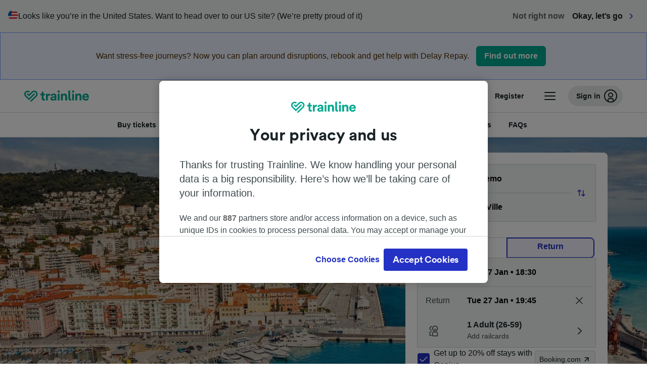

--- FILE ---
content_type: text/html; charset=utf-8
request_url: https://www.thetrainline.com/en/train-times/san-remo-to-nice-ville
body_size: 113813
content:
<!DOCTYPE html>
<html lang="en">
<head>
  <meta charset="utf-8" />
  <meta name="viewport" content="width=device-width, initial-scale=1" />
  <meta http-equiv="X-UA-Compatible" content="IE=edge" />
  <title data-react-helmet="true">Sanremo → Nice Ville by Train from £12.48 ✅ | Cheap Tickets &amp; Times | Trainline</title>
  <script>
    if("PerformancePaintTiming" in window){var observer=new PerformanceObserver(function(r){var e=!0,n=!1,t=void 0;try{for(var a,i=r.getEntries()[Symbol.iterator]();!(e=(a=i.next()).done);e=!0){var o=a.value;"first-contentful-paint"===o.name&&(window.fcp=Math.round(o.startTime+o.duration))}}catch(r){n=!0,t=r}finally{try{e||null==i.return||i.return()}finally{if(n)throw t}}});observer.observe({entryTypes:["paint"]})}
  !function(){if("PerformanceLongTaskTiming" in window){var g=window.__tti={e:[]};
    g.o=new PerformanceObserver(function(l){g.e=g.e.concat(l.getEntries())});
    g.o.observe({entryTypes:["longtask"]})}}();
  </script>

      <link rel="preload" as="style" href="/train-times/public/trainTimesPageV2.5bec23f81278d1e644df.css" />
      <link rel="preload" as="style" href="/train-times/public/shareable.d351def47952b20d9431.css" />
      <link rel="stylesheet" href="/train-times/public/trainTimesPageV2.5bec23f81278d1e644df.css"/>
      <link rel="stylesheet" href="/train-times/public/shareable.d351def47952b20d9431.css"/>


  <link rel="preload" href="https://www.thetrainline.com/content/WEB/fonts/tl-circular-1.0.1/TLCircular-Bold.woff2" as="font" type="font/woff2" crossorigin>

  <link rel="icon" type="image/png" sizes="16x16" href="https://www.thetrainline.com/content/vul/favicons/favicon-16x16.png?v=2020" />
  <link rel="icon" type="image/png" sizes="32x32" href="https://www.thetrainline.com/content/vul/favicons/favicon-32x32.png?v=2020" />
  <link rel="icon" type="image/png" sizes="96x96" href="https://www.thetrainline.com/content/vul/favicons/favicon-96x96.png?v=2020" />
  <link rel="apple-touch-icon" sizes="120x120" href="https://www.thetrainline.com/content/vul/favicons/apple-touch-icon-120x120.png?v=2020" />
  <link rel="apple-touch-icon" sizes="152x152" href="https://www.thetrainline.com/content/vul/favicons/apple-touch-icon-152x152.png?v=2020" />
  <link rel="apple-touch-icon" sizes="167x167" href="https://www.thetrainline.com/content/vul/favicons/apple-touch-icon-167x167.png?v=2020" />
  <link rel="apple-touch-icon" sizes="180x180" href="https://www.thetrainline.com/content/vul/favicons/apple-touch-icon-180x180.png?v=2020" />
    <script type="text/javascript" src="//widget.trustpilot.com/bootstrap/v5/tp.widget.bootstrap.min.js"
  async></script>

  <link data-react-helmet="true" rel="canonical" href="https://www.thetrainline.com/en/train-times/sanremo-to-nice-ville"/><link data-react-helmet="true" rel="alternate" hrefLang="x-default" href="https://www.thetrainline.com/en/train-times/sanremo-to-nice-ville"/><link data-react-helmet="true" rel="alternate" hrefLang="de" href="https://www.thetrainline.com/de/bahn-fahrplan/sanremo-nach-nice-ville"/><link data-react-helmet="true" rel="alternate" hrefLang="en" href="https://www.thetrainline.com/en/train-times/sanremo-to-nice-ville"/><link data-react-helmet="true" rel="alternate" hrefLang="es" href="https://www.thetrainline.com/es/horarios-trenes/sanremo-a-nice-ville"/><link data-react-helmet="true" rel="alternate" hrefLang="fr" href="https://www.thetrainline.com/fr/horaires-train/sanremo-a-nice-ville"/><link data-react-helmet="true" rel="alternate" hrefLang="it" href="https://www.thetrainline.com/it/orari-treni/sanremo-a-nice-ville"/><link data-react-helmet="true" rel="alternate" hrefLang="de-at" href="https://www.thetrainline.com/de-at/bahn-fahrplan/sanremo-nach-nice-ville"/><link data-react-helmet="true" rel="alternate" hrefLang="de-ch" href="https://www.thetrainline.com/de-ch/bahn-fahrplan/sanremo-nach-nice-ville"/><link data-react-helmet="true" rel="alternate" hrefLang="it-ch" href="https://www.thetrainline.com/it-ch/orari-treni/sanremo-a-nice-ville"/><link data-react-helmet="true" rel="alternate" hrefLang="en-us" href="https://www.thetrainline.com/en-us/train-times/sanremo-to-nice-ville"/><link data-react-helmet="true" rel="preload" as="image" href="https://www.thetrainline.com/content/vul/hero-images/city/nice/mobile.jpg" media="(max-width: 767.9px)"/><link data-react-helmet="true" rel="preload" as="image" href="https://www.thetrainline.com/content/vul/hero-images/city/nice/1x.jpg" media="(min-width: 768px) and (-webkit-max-device-pixel-ratio: 1.99) and (max-width: 1439.9px), (min-width: 768px) and (max-resolution: 191dpi) and (max-width: 1439.9px)"/><link data-react-helmet="true" rel="preload" as="image" href="https://www.thetrainline.com/content/vul/hero-images/city/nice/2x.jpg" media="(min-width: 768px) and (-webkit-min-device-pixel-ratio: 2), (min-width: 768px) and (min-resolution: 192dpi), (min-width: 1440px)"/>


  <meta data-react-helmet="true" name="description" content="Travel by train from Sanremo to Nice Ville in 1h 26m. Get Trenitalia times, prices &amp; buy cheap train tickets from Sanremo to Nice Ville from £12.50."/><meta data-react-helmet="true" property="og:site_name" content="Trainline"/><meta data-react-helmet="true" property="og:title" content="Sanremo → Nice Ville by Train from £12.48 ✅ | Cheap Tickets &amp; Times | Trainline"/><meta data-react-helmet="true" property="og:image" content="https://www.thetrainline.com/content/vul/hero-images/city/nice/mobile.jpg"/><meta data-react-helmet="true" property="fb:app_id" content="431799653605766"/><meta data-react-helmet="true" name="twitter:card" content="summary_large_image"/><meta data-react-helmet="true" name="twitter:site" content="@thetrainline"/><meta data-react-helmet="true" property="og:url" content="https://www.thetrainline.com/en/train-times/sanremo-to-nice-ville"/><meta data-react-helmet="true" property="og:description" content="Travel by train from Sanremo to Nice Ville in 1h 26m. Get Trenitalia times, prices &amp; buy cheap train tickets from Sanremo to Nice Ville from £12.50."/>
  <script data-react-helmet="true" type="application/ld+json">{"@context":"https://schema.org","@type":"TrainTrip","@id":"https://www.thetrainline.com/en/train-times/san-remo-to-nice-ville#TrainTrip","mainEntityOfPage":{"@type":"WebPage","@id":"https://www.thetrainline.com/en/train-times/san-remo-to-nice-ville"},"name":"Trains from Sanremo to Nice Ville","image":"https://www.thetrainline.com/content/vul/hero-images/city/nice/mobile.jpg","url":"https://www.thetrainline.com/en/train-times/san-remo-to-nice-ville","departureStation":{"@type":"TrainStation","name":"Sanremo","alternateName":[]},"arrivalStation":{"@type":"TrainStation","name":"Nice Ville","alternateName":[]}}</script><script data-react-helmet="true" type="application/ld+json">{"@context":"https://schema.org","@type":"Product","@id":"https://www.thetrainline.com/en/train-times/san-remo-to-nice-ville#Product","name":"Sanremo → Nice Ville by Train from £12.48 ✅ | Cheap Tickets & Times | Trainline","url":"https://www.thetrainline.com/en/train-times/san-remo-to-nice-ville","isRelatedTo":{"@id":"https://www.thetrainline.com/en/train-times/san-remo-to-nice-ville#TrainTrip"},"offers":{"@type":"AggregateOffer","lowPrice":12.5,"priceCurrency":"GBP"}}</script><script data-react-helmet="true" type="application/ld+json">{"@context":"https://schema.org/","@type":"BreadcrumbList","itemListElement":[{"@type":"ListItem","position":1,"name":"Home","item":{"@id":"https://www.thetrainline.com"}},{"@type":"ListItem","position":2,"name":"Train times","item":{"@id":"https://www.thetrainline.com/en/train-times"}},{"@type":"ListItem","position":3,"name":"Sanremo to Nice Ville","item":{"@id":"https://www.thetrainline.com/en/train-times/sanremo-to-nice-ville"}}]}</script><script data-react-helmet="true" type="application/ld+json">{"@context":"https://schema.org","@type":"FAQPage","@id":"https://www.thetrainline.com/en/train-times/san-remo-to-nice-ville#FAQPage","about":{"@id":"https://www.thetrainline.com/en/train-times/san-remo-to-nice-ville#TrainTrip"},"mainEntity":[{"@type":"Question","name":"How do you get to Nice Ville from Sanremo?","acceptedAnswer":{"@type":"Answer","text":"To travel to Nice Ville from Sanremo, you can take the train - on average, the journey takes around 2 hours and 11 minutes, though the fastest trains can take 1 hour and 26 minutes. Use our <a href=\"#\">Journey Planner</a> to get more information."}},{"@type":"Question","name":"How long is the train ride from Sanremo to Nice Ville?","acceptedAnswer":{"@type":"Answer","text":"Trains from Sanremo to Nice Ville take an average of 2 hours and 11 minutes, although on the fastest services it can take just 1 hour and 26 minutes. You'll usually find 22 trains per day on this route, so use our <a href=\"#\">Journey Planner</a> to check specific dates as times may vary."}},{"@type":"Question","name":"How much does it cost to get from Sanremo to Nice Ville by train?","acceptedAnswer":{"@type":"Answer","text":"Train tickets from Sanremo to Nice Ville can start from £12.50 when booked in advance, but they’re usually more expensive if bought on the day of travel. Prices may also vary depending on the time of day, route, and class you choose."}},{"@type":"Question","name":"What is the quickest journey time between Sanremo and Nice Ville by train?","acceptedAnswer":{"@type":"Answer","text":"The quickest journey time between Sanremo and Nice Ville by train is 1 hour and 26 minutes."}},{"@type":"Question","name":"Are there direct trains from Sanremo to Nice Ville?","acceptedAnswer":{"@type":"Answer","text":"No, there are no direct trains running from Sanremo to Nice Ville, you’ll usually need to make at least 1 change during the journey."}},{"@type":"Question","name":"What's the distance between Sanremo and Nice Ville by train?","acceptedAnswer":{"@type":"Answer","text":"Trains travelling from Sanremo to Nice Ville cover a distance of around 27 miles (44 km) during the journey. You can get there in 1 hour and 26 minutes on the fastest services."}},{"@type":"Question","name":"Who runs the trains from Sanremo to Nice Ville?","acceptedAnswer":{"@type":"Answer","text":"Trains running from Sanremo to Nice Ville are operated by Trenitalia and Intercity. Find out more about the <a href=\"#trainTimes::onboardServices\">onboard services</a> and <a href=\"#trainTimes::classesSection\">classes</a> available during the journey."}},{"@type":"Question","name":"Can you travel from Sanremo to Nice Ville without taking a flight?","acceptedAnswer":{"@type":"Answer","text":"Yes, you can travel flight-free from Sanremo to Nice Ville. Take the train - with around 22 trains per day on this route, you can get there comfortably without leaving the ground! Check our <a href=\"#\">Journey Planner</a> to see available times and routes - the fastest train takes just 1 hour and 26 minutes."}},{"@type":"Question","name":"What is the best way to get to Nice Ville from Sanremo?","acceptedAnswer":{"@type":"Answer","text":"To get from Sanremo to Nice Ville, we believe that it's best to take the train! Trains are convenient and comfortable, offering a great way to get to Nice Ville. Plus, the fastest trains can take just 1 hour and 26 minutes, leaving you with more time to explore. "}},{"@type":"Question","name":"What time is the first train from Sanremo to Nice Ville?","acceptedAnswer":{"@type":"Answer","text":"The first train from Sanremo to Nice Ville departs around 06:31, but the time may vary by day and train operator. For exact times, check the timetable on your travel day using our <a href=\"#\">Journey Planner</a>."}},{"@type":"Question","name":"What time is the last train from Sanremo to Nice Ville?","acceptedAnswer":{"@type":"Answer","text":"The last train from Sanremo to Nice Ville departs around 23:42, but the time may vary by day and train operator. For exact times, check the timetable on your travel day using our <a href=\"#\">Journey Planner</a>."}},{"@type":"Question","name":"How often do trains go from Sanremo to Nice Ville?","acceptedAnswer":{"@type":"Answer","text":"Trains from Sanremo to Nice Ville operate regularly all day, offering about 22 trains each day. Use our <a href=\"#\">Journey Planner</a> to view the complete timetable."}},{"@type":"Question","name":"Do you need to prebook train tickets from Sanremo to Nice Ville?","acceptedAnswer":{"@type":"Answer","text":"If you know you want to travel on a specific date and time, we recommend booking your train tickets from Sanremo to Nice Ville in advance. This way, services may have greater availability and tickets may be cheaper. In Europe rail fares usually go on sale between three and six months ahead of time."}},{"@type":"Question","name":"Is there a return trip from Sanremo to Nice Ville? ","acceptedAnswer":{"@type":"Answer","text":"If you want to travel back to Sanremo after visiting Nice Ville, you can use our <a href=\"#\">Journey Planner</a> to search for and book both outward and return journeys. Find out more about <a href=\"/en/train-times/nice-ville-to-sanremo\">trains from Nice Ville to Sanremo</a>."}}]}</script>

  <link rel="preload" as="script" href="https://dd.thetrainline.com/tags.js"><script>function pushDataDomeEvent(eventAction, eventLabel, customGenericValues) {
    if (window.dataLayer && window.__ANALYTICS_CORE_PROPERTIES__) {
      const coreProperties = typeof window.__ANALYTICS_CORE_PROPERTIES__ === 'object' ? window.__ANALYTICS_CORE_PROPERTIES__ : {};
      const globalGenericValues = { globalGV1: coreProperties.genericValue1, globalGV2: coreProperties.genericValue2, globalGV3: coreProperties.genericValue3 };

      const corePropertiesWithGenericValues = {
        ...coreProperties,
        genericValue1: JSON.stringify(customGenericValues),
        genericValue2: JSON.stringify(globalGenericValues),
      }

      window.dataLayer.push({
        coreProperties: corePropertiesWithGenericValues,
        event: 'generic event',
        eventProperties: {
          eventAction: eventAction,
          eventCategory: 'Datadome',
          eventLabel: eventLabel,
        },
      })
    }
  };

  window.addEventListener("dd_ready", function (event) {
    if (window) {
      window.datadomeReady = true;

      if (window.newrelic && window.newrelic.addPageAction) {
        window.newrelic.addPageAction("datadomeReady", { ...event.detail });
      }

      try {
        window.performance.mark("PERF_DD_READY");
      } catch (error) {
        // noop
      }
    }

  }, { once: true });

  window.addEventListener("dd_captcha_displayed", function (event) {
    pushDataDomeEvent("dd_captcha_displayed", "datadome SDK fired captcha_displayed event", { ...event.detail });

    if (window && window.newrelic && window.newrelic.addPageAction) {
      window.newrelic.addPageAction("datadomeCaptchaDisplayed", { ...event.detail });
    }
  });

  window.addEventListener("dd_captcha_passed", function (event) {
    pushDataDomeEvent("dd_captcha_passed", "datadome SDK fired captcha_passed event");

    if (window && window.newrelic && window.newrelic.addPageAction) {
      window.newrelic.addPageAction("datadomeCaptchaPassed", { ...event.detail });
    }
  });

  window.addEventListener("dd_response_error", function (event) {
    pushDataDomeEvent("dd_response_error", "datadome SDK fired response_error event", { ...event.detail });

    if (window && window.newrelic && window.newrelic.addPageAction) {
    const { rootElement: omitted, ...rest }  = event.detail;
      window.newrelic.addPageAction("datadomeError", { ...rest });
    }
  });

  window.addEventListener("dd_blocked", function (event) {
    pushDataDomeEvent("dd_blocked", "datadome SDK fired response_blocked event for request - " + event.detail.url, { ...event.detail });

    if (window && window.newrelic && window.newrelic.addPageAction) {
      window.newrelic.addPageAction("datadomeBlocked", { ...event.detail });
    }
  });

  window.addEventListener("dd_response_displayed", function (event) {
    pushDataDomeEvent("dd_response_displayed", "datadome SDK fired response_displayed event for request", { ...event.detail });

    if (window && window.newrelic && window.newrelic.addPageAction) {
      const { rootElement: omitted, ...rest }  = event.detail;
      window.newrelic.addPageAction("datadomeResponseDisplayed", { ...rest });
    }
  });

  window.addEventListener("dd_response_passed", function (event) {
    pushDataDomeEvent("dd_response_passed", "datadome SDK fired response_passed event for request", { ...event.detail });

    if (window && window.newrelic && window.newrelic.addPageAction) {
      window.newrelic.addPageAction("datadomeChallengePassed", { ...event.detail });
    }
  });
window.ddjskey = 'E1950F58FF4C3B67C237DE42A4D080';
window.ddoptions = {
  enableTagEvents: true,
  ajaxListenerPath: true,
  endpoint: 'https://dd.thetrainline.com/js/',
  overrideAbortFetch: true
};</script>
<script src="https://dd.thetrainline.com/tags.js" async></script>
  <script type='text/javascript'>window.NREUM||(NREUM={});NREUM.info = {"agent":"","beacon":"bam.nr-data.net","errorBeacon":"bam.nr-data.net","licenseKey":"80752ce357","applicationID":"27776818","agentToken":null,"applicationTime":2.05846,"transactionName":"YVxWMhRZW0JYBhVYXFgWcR4WSlBCSg8SHnRzbRtJ","queueTime":0,"ttGuid":"fe3e205c2e620db5"}; (window.NREUM||(NREUM={})).init={privacy:{cookies_enabled:true},ajax:{deny_list:[]},session_trace:{sampling_rate:10.0,mode:"FIXED_RATE",enabled:true,error_sampling_rate:100.0},feature_flags:["soft_nav"],performance:{capture_marks:true,capture_detail:true,capture_measures:true}};(window.NREUM||(NREUM={})).loader_config={xpid:"UAcAUVNUGwEHU1ZUDwAP",licenseKey:"80752ce357",applicationID:"27776818",browserID:"27854928"};;/*! For license information please see nr-loader-spa-1.308.0.min.js.LICENSE.txt */
(()=>{var e,t,r={384:(e,t,r)=>{"use strict";r.d(t,{NT:()=>a,US:()=>u,Zm:()=>o,bQ:()=>d,dV:()=>c,pV:()=>l});var n=r(6154),i=r(1863),s=r(1910);const a={beacon:"bam.nr-data.net",errorBeacon:"bam.nr-data.net"};function o(){return n.gm.NREUM||(n.gm.NREUM={}),void 0===n.gm.newrelic&&(n.gm.newrelic=n.gm.NREUM),n.gm.NREUM}function c(){let e=o();return e.o||(e.o={ST:n.gm.setTimeout,SI:n.gm.setImmediate||n.gm.setInterval,CT:n.gm.clearTimeout,XHR:n.gm.XMLHttpRequest,REQ:n.gm.Request,EV:n.gm.Event,PR:n.gm.Promise,MO:n.gm.MutationObserver,FETCH:n.gm.fetch,WS:n.gm.WebSocket},(0,s.i)(...Object.values(e.o))),e}function d(e,t){let r=o();r.initializedAgents??={},t.initializedAt={ms:(0,i.t)(),date:new Date},r.initializedAgents[e]=t}function u(e,t){o()[e]=t}function l(){return function(){let e=o();const t=e.info||{};e.info={beacon:a.beacon,errorBeacon:a.errorBeacon,...t}}(),function(){let e=o();const t=e.init||{};e.init={...t}}(),c(),function(){let e=o();const t=e.loader_config||{};e.loader_config={...t}}(),o()}},782:(e,t,r)=>{"use strict";r.d(t,{T:()=>n});const n=r(860).K7.pageViewTiming},860:(e,t,r)=>{"use strict";r.d(t,{$J:()=>u,K7:()=>c,P3:()=>d,XX:()=>i,Yy:()=>o,df:()=>s,qY:()=>n,v4:()=>a});const n="events",i="jserrors",s="browser/blobs",a="rum",o="browser/logs",c={ajax:"ajax",genericEvents:"generic_events",jserrors:i,logging:"logging",metrics:"metrics",pageAction:"page_action",pageViewEvent:"page_view_event",pageViewTiming:"page_view_timing",sessionReplay:"session_replay",sessionTrace:"session_trace",softNav:"soft_navigations",spa:"spa"},d={[c.pageViewEvent]:1,[c.pageViewTiming]:2,[c.metrics]:3,[c.jserrors]:4,[c.spa]:5,[c.ajax]:6,[c.sessionTrace]:7,[c.softNav]:8,[c.sessionReplay]:9,[c.logging]:10,[c.genericEvents]:11},u={[c.pageViewEvent]:a,[c.pageViewTiming]:n,[c.ajax]:n,[c.spa]:n,[c.softNav]:n,[c.metrics]:i,[c.jserrors]:i,[c.sessionTrace]:s,[c.sessionReplay]:s,[c.logging]:o,[c.genericEvents]:"ins"}},944:(e,t,r)=>{"use strict";r.d(t,{R:()=>i});var n=r(3241);function i(e,t){"function"==typeof console.debug&&(console.debug("New Relic Warning: https://github.com/newrelic/newrelic-browser-agent/blob/main/docs/warning-codes.md#".concat(e),t),(0,n.W)({agentIdentifier:null,drained:null,type:"data",name:"warn",feature:"warn",data:{code:e,secondary:t}}))}},993:(e,t,r)=>{"use strict";r.d(t,{A$:()=>s,ET:()=>a,TZ:()=>o,p_:()=>i});var n=r(860);const i={ERROR:"ERROR",WARN:"WARN",INFO:"INFO",DEBUG:"DEBUG",TRACE:"TRACE"},s={OFF:0,ERROR:1,WARN:2,INFO:3,DEBUG:4,TRACE:5},a="log",o=n.K7.logging},1541:(e,t,r)=>{"use strict";r.d(t,{U:()=>i,f:()=>n});const n={MFE:"MFE",BA:"BA"};function i(e,t){if(2!==t?.harvestEndpointVersion)return{};const r=t.agentRef.runtime.appMetadata.agents[0].entityGuid;return e?{"source.id":e.id,"source.name":e.name,"source.type":e.type,"parent.id":e.parent?.id||r,"parent.type":e.parent?.type||n.BA}:{"entity.guid":r,appId:t.agentRef.info.applicationID}}},1687:(e,t,r)=>{"use strict";r.d(t,{Ak:()=>d,Ze:()=>h,x3:()=>u});var n=r(3241),i=r(7836),s=r(3606),a=r(860),o=r(2646);const c={};function d(e,t){const r={staged:!1,priority:a.P3[t]||0};l(e),c[e].get(t)||c[e].set(t,r)}function u(e,t){e&&c[e]&&(c[e].get(t)&&c[e].delete(t),p(e,t,!1),c[e].size&&f(e))}function l(e){if(!e)throw new Error("agentIdentifier required");c[e]||(c[e]=new Map)}function h(e="",t="feature",r=!1){if(l(e),!e||!c[e].get(t)||r)return p(e,t);c[e].get(t).staged=!0,f(e)}function f(e){const t=Array.from(c[e]);t.every(([e,t])=>t.staged)&&(t.sort((e,t)=>e[1].priority-t[1].priority),t.forEach(([t])=>{c[e].delete(t),p(e,t)}))}function p(e,t,r=!0){const a=e?i.ee.get(e):i.ee,c=s.i.handlers;if(!a.aborted&&a.backlog&&c){if((0,n.W)({agentIdentifier:e,type:"lifecycle",name:"drain",feature:t}),r){const e=a.backlog[t],r=c[t];if(r){for(let t=0;e&&t<e.length;++t)g(e[t],r);Object.entries(r).forEach(([e,t])=>{Object.values(t||{}).forEach(t=>{t[0]?.on&&t[0]?.context()instanceof o.y&&t[0].on(e,t[1])})})}}a.isolatedBacklog||delete c[t],a.backlog[t]=null,a.emit("drain-"+t,[])}}function g(e,t){var r=e[1];Object.values(t[r]||{}).forEach(t=>{var r=e[0];if(t[0]===r){var n=t[1],i=e[3],s=e[2];n.apply(i,s)}})}},1738:(e,t,r)=>{"use strict";r.d(t,{U:()=>f,Y:()=>h});var n=r(3241),i=r(9908),s=r(1863),a=r(944),o=r(5701),c=r(3969),d=r(8362),u=r(860),l=r(4261);function h(e,t,r,s){const h=s||r;!h||h[e]&&h[e]!==d.d.prototype[e]||(h[e]=function(){(0,i.p)(c.xV,["API/"+e+"/called"],void 0,u.K7.metrics,r.ee),(0,n.W)({agentIdentifier:r.agentIdentifier,drained:!!o.B?.[r.agentIdentifier],type:"data",name:"api",feature:l.Pl+e,data:{}});try{return t.apply(this,arguments)}catch(e){(0,a.R)(23,e)}})}function f(e,t,r,n,a){const o=e.info;null===r?delete o.jsAttributes[t]:o.jsAttributes[t]=r,(a||null===r)&&(0,i.p)(l.Pl+n,[(0,s.t)(),t,r],void 0,"session",e.ee)}},1741:(e,t,r)=>{"use strict";r.d(t,{W:()=>s});var n=r(944),i=r(4261);class s{#e(e,...t){if(this[e]!==s.prototype[e])return this[e](...t);(0,n.R)(35,e)}addPageAction(e,t){return this.#e(i.hG,e,t)}register(e){return this.#e(i.eY,e)}recordCustomEvent(e,t){return this.#e(i.fF,e,t)}setPageViewName(e,t){return this.#e(i.Fw,e,t)}setCustomAttribute(e,t,r){return this.#e(i.cD,e,t,r)}noticeError(e,t){return this.#e(i.o5,e,t)}setUserId(e,t=!1){return this.#e(i.Dl,e,t)}setApplicationVersion(e){return this.#e(i.nb,e)}setErrorHandler(e){return this.#e(i.bt,e)}addRelease(e,t){return this.#e(i.k6,e,t)}log(e,t){return this.#e(i.$9,e,t)}start(){return this.#e(i.d3)}finished(e){return this.#e(i.BL,e)}recordReplay(){return this.#e(i.CH)}pauseReplay(){return this.#e(i.Tb)}addToTrace(e){return this.#e(i.U2,e)}setCurrentRouteName(e){return this.#e(i.PA,e)}interaction(e){return this.#e(i.dT,e)}wrapLogger(e,t,r){return this.#e(i.Wb,e,t,r)}measure(e,t){return this.#e(i.V1,e,t)}consent(e){return this.#e(i.Pv,e)}}},1863:(e,t,r)=>{"use strict";function n(){return Math.floor(performance.now())}r.d(t,{t:()=>n})},1910:(e,t,r)=>{"use strict";r.d(t,{i:()=>s});var n=r(944);const i=new Map;function s(...e){return e.every(e=>{if(i.has(e))return i.get(e);const t="function"==typeof e?e.toString():"",r=t.includes("[native code]"),s=t.includes("nrWrapper");return r||s||(0,n.R)(64,e?.name||t),i.set(e,r),r})}},2555:(e,t,r)=>{"use strict";r.d(t,{D:()=>o,f:()=>a});var n=r(384),i=r(8122);const s={beacon:n.NT.beacon,errorBeacon:n.NT.errorBeacon,licenseKey:void 0,applicationID:void 0,sa:void 0,queueTime:void 0,applicationTime:void 0,ttGuid:void 0,user:void 0,account:void 0,product:void 0,extra:void 0,jsAttributes:{},userAttributes:void 0,atts:void 0,transactionName:void 0,tNamePlain:void 0};function a(e){try{return!!e.licenseKey&&!!e.errorBeacon&&!!e.applicationID}catch(e){return!1}}const o=e=>(0,i.a)(e,s)},2614:(e,t,r)=>{"use strict";r.d(t,{BB:()=>a,H3:()=>n,g:()=>d,iL:()=>c,tS:()=>o,uh:()=>i,wk:()=>s});const n="NRBA",i="SESSION",s=144e5,a=18e5,o={STARTED:"session-started",PAUSE:"session-pause",RESET:"session-reset",RESUME:"session-resume",UPDATE:"session-update"},c={SAME_TAB:"same-tab",CROSS_TAB:"cross-tab"},d={OFF:0,FULL:1,ERROR:2}},2646:(e,t,r)=>{"use strict";r.d(t,{y:()=>n});class n{constructor(e){this.contextId=e}}},2843:(e,t,r)=>{"use strict";r.d(t,{G:()=>s,u:()=>i});var n=r(3878);function i(e,t=!1,r,i){(0,n.DD)("visibilitychange",function(){if(t)return void("hidden"===document.visibilityState&&e());e(document.visibilityState)},r,i)}function s(e,t,r){(0,n.sp)("pagehide",e,t,r)}},3241:(e,t,r)=>{"use strict";r.d(t,{W:()=>s});var n=r(6154);const i="newrelic";function s(e={}){try{n.gm.dispatchEvent(new CustomEvent(i,{detail:e}))}catch(e){}}},3304:(e,t,r)=>{"use strict";r.d(t,{A:()=>s});var n=r(7836);const i=()=>{const e=new WeakSet;return(t,r)=>{if("object"==typeof r&&null!==r){if(e.has(r))return;e.add(r)}return r}};function s(e){try{return JSON.stringify(e,i())??""}catch(e){try{n.ee.emit("internal-error",[e])}catch(e){}return""}}},3333:(e,t,r)=>{"use strict";r.d(t,{$v:()=>u,TZ:()=>n,Xh:()=>c,Zp:()=>i,kd:()=>d,mq:()=>o,nf:()=>a,qN:()=>s});const n=r(860).K7.genericEvents,i=["auxclick","click","copy","keydown","paste","scrollend"],s=["focus","blur"],a=4,o=1e3,c=2e3,d=["PageAction","UserAction","BrowserPerformance"],u={RESOURCES:"experimental.resources",REGISTER:"register"}},3434:(e,t,r)=>{"use strict";r.d(t,{Jt:()=>s,YM:()=>d});var n=r(7836),i=r(5607);const s="nr@original:".concat(i.W),a=50;var o=Object.prototype.hasOwnProperty,c=!1;function d(e,t){return e||(e=n.ee),r.inPlace=function(e,t,n,i,s){n||(n="");const a="-"===n.charAt(0);for(let o=0;o<t.length;o++){const c=t[o],d=e[c];l(d)||(e[c]=r(d,a?c+n:n,i,c,s))}},r.flag=s,r;function r(t,r,n,c,d){return l(t)?t:(r||(r=""),nrWrapper[s]=t,function(e,t,r){if(Object.defineProperty&&Object.keys)try{return Object.keys(e).forEach(function(r){Object.defineProperty(t,r,{get:function(){return e[r]},set:function(t){return e[r]=t,t}})}),t}catch(e){u([e],r)}for(var n in e)o.call(e,n)&&(t[n]=e[n])}(t,nrWrapper,e),nrWrapper);function nrWrapper(){var s,o,l,h;let f;try{o=this,s=[...arguments],l="function"==typeof n?n(s,o):n||{}}catch(t){u([t,"",[s,o,c],l],e)}i(r+"start",[s,o,c],l,d);const p=performance.now();let g;try{return h=t.apply(o,s),g=performance.now(),h}catch(e){throw g=performance.now(),i(r+"err",[s,o,e],l,d),f=e,f}finally{const e=g-p,t={start:p,end:g,duration:e,isLongTask:e>=a,methodName:c,thrownError:f};t.isLongTask&&i("long-task",[t,o],l,d),i(r+"end",[s,o,h],l,d)}}}function i(r,n,i,s){if(!c||t){var a=c;c=!0;try{e.emit(r,n,i,t,s)}catch(t){u([t,r,n,i],e)}c=a}}}function u(e,t){t||(t=n.ee);try{t.emit("internal-error",e)}catch(e){}}function l(e){return!(e&&"function"==typeof e&&e.apply&&!e[s])}},3606:(e,t,r)=>{"use strict";r.d(t,{i:()=>s});var n=r(9908);s.on=a;var i=s.handlers={};function s(e,t,r,s){a(s||n.d,i,e,t,r)}function a(e,t,r,i,s){s||(s="feature"),e||(e=n.d);var a=t[s]=t[s]||{};(a[r]=a[r]||[]).push([e,i])}},3738:(e,t,r)=>{"use strict";r.d(t,{He:()=>i,Kp:()=>o,Lc:()=>d,Rz:()=>u,TZ:()=>n,bD:()=>s,d3:()=>a,jx:()=>l,sl:()=>h,uP:()=>c});const n=r(860).K7.sessionTrace,i="bstResource",s="resource",a="-start",o="-end",c="fn"+a,d="fn"+o,u="pushState",l=1e3,h=3e4},3785:(e,t,r)=>{"use strict";r.d(t,{R:()=>c,b:()=>d});var n=r(9908),i=r(1863),s=r(860),a=r(3969),o=r(993);function c(e,t,r={},c=o.p_.INFO,d=!0,u,l=(0,i.t)()){(0,n.p)(a.xV,["API/logging/".concat(c.toLowerCase(),"/called")],void 0,s.K7.metrics,e),(0,n.p)(o.ET,[l,t,r,c,d,u],void 0,s.K7.logging,e)}function d(e){return"string"==typeof e&&Object.values(o.p_).some(t=>t===e.toUpperCase().trim())}},3878:(e,t,r)=>{"use strict";function n(e,t){return{capture:e,passive:!1,signal:t}}function i(e,t,r=!1,i){window.addEventListener(e,t,n(r,i))}function s(e,t,r=!1,i){document.addEventListener(e,t,n(r,i))}r.d(t,{DD:()=>s,jT:()=>n,sp:()=>i})},3962:(e,t,r)=>{"use strict";r.d(t,{AM:()=>a,O2:()=>l,OV:()=>s,Qu:()=>h,TZ:()=>c,ih:()=>f,pP:()=>o,t1:()=>u,tC:()=>i,wD:()=>d});var n=r(860);const i=["click","keydown","submit"],s="popstate",a="api",o="initialPageLoad",c=n.K7.softNav,d=5e3,u=500,l={INITIAL_PAGE_LOAD:"",ROUTE_CHANGE:1,UNSPECIFIED:2},h={INTERACTION:1,AJAX:2,CUSTOM_END:3,CUSTOM_TRACER:4},f={IP:"in progress",PF:"pending finish",FIN:"finished",CAN:"cancelled"}},3969:(e,t,r)=>{"use strict";r.d(t,{TZ:()=>n,XG:()=>o,rs:()=>i,xV:()=>a,z_:()=>s});const n=r(860).K7.metrics,i="sm",s="cm",a="storeSupportabilityMetrics",o="storeEventMetrics"},4234:(e,t,r)=>{"use strict";r.d(t,{W:()=>s});var n=r(7836),i=r(1687);class s{constructor(e,t){this.agentIdentifier=e,this.ee=n.ee.get(e),this.featureName=t,this.blocked=!1}deregisterDrain(){(0,i.x3)(this.agentIdentifier,this.featureName)}}},4261:(e,t,r)=>{"use strict";r.d(t,{$9:()=>u,BL:()=>c,CH:()=>p,Dl:()=>R,Fw:()=>w,PA:()=>v,Pl:()=>n,Pv:()=>A,Tb:()=>h,U2:()=>a,V1:()=>E,Wb:()=>T,bt:()=>y,cD:()=>b,d3:()=>x,dT:()=>d,eY:()=>g,fF:()=>f,hG:()=>s,hw:()=>i,k6:()=>o,nb:()=>m,o5:()=>l});const n="api-",i=n+"ixn-",s="addPageAction",a="addToTrace",o="addRelease",c="finished",d="interaction",u="log",l="noticeError",h="pauseReplay",f="recordCustomEvent",p="recordReplay",g="register",m="setApplicationVersion",v="setCurrentRouteName",b="setCustomAttribute",y="setErrorHandler",w="setPageViewName",R="setUserId",x="start",T="wrapLogger",E="measure",A="consent"},5205:(e,t,r)=>{"use strict";r.d(t,{j:()=>S});var n=r(384),i=r(1741);var s=r(2555),a=r(3333);const o=e=>{if(!e||"string"!=typeof e)return!1;try{document.createDocumentFragment().querySelector(e)}catch{return!1}return!0};var c=r(2614),d=r(944),u=r(8122);const l="[data-nr-mask]",h=e=>(0,u.a)(e,(()=>{const e={feature_flags:[],experimental:{allow_registered_children:!1,resources:!1},mask_selector:"*",block_selector:"[data-nr-block]",mask_input_options:{color:!1,date:!1,"datetime-local":!1,email:!1,month:!1,number:!1,range:!1,search:!1,tel:!1,text:!1,time:!1,url:!1,week:!1,textarea:!1,select:!1,password:!0}};return{ajax:{deny_list:void 0,block_internal:!0,enabled:!0,autoStart:!0},api:{get allow_registered_children(){return e.feature_flags.includes(a.$v.REGISTER)||e.experimental.allow_registered_children},set allow_registered_children(t){e.experimental.allow_registered_children=t},duplicate_registered_data:!1},browser_consent_mode:{enabled:!1},distributed_tracing:{enabled:void 0,exclude_newrelic_header:void 0,cors_use_newrelic_header:void 0,cors_use_tracecontext_headers:void 0,allowed_origins:void 0},get feature_flags(){return e.feature_flags},set feature_flags(t){e.feature_flags=t},generic_events:{enabled:!0,autoStart:!0},harvest:{interval:30},jserrors:{enabled:!0,autoStart:!0},logging:{enabled:!0,autoStart:!0},metrics:{enabled:!0,autoStart:!0},obfuscate:void 0,page_action:{enabled:!0},page_view_event:{enabled:!0,autoStart:!0},page_view_timing:{enabled:!0,autoStart:!0},performance:{capture_marks:!1,capture_measures:!1,capture_detail:!0,resources:{get enabled(){return e.feature_flags.includes(a.$v.RESOURCES)||e.experimental.resources},set enabled(t){e.experimental.resources=t},asset_types:[],first_party_domains:[],ignore_newrelic:!0}},privacy:{cookies_enabled:!0},proxy:{assets:void 0,beacon:void 0},session:{expiresMs:c.wk,inactiveMs:c.BB},session_replay:{autoStart:!0,enabled:!1,preload:!1,sampling_rate:10,error_sampling_rate:100,collect_fonts:!1,inline_images:!1,fix_stylesheets:!0,mask_all_inputs:!0,get mask_text_selector(){return e.mask_selector},set mask_text_selector(t){o(t)?e.mask_selector="".concat(t,",").concat(l):""===t||null===t?e.mask_selector=l:(0,d.R)(5,t)},get block_class(){return"nr-block"},get ignore_class(){return"nr-ignore"},get mask_text_class(){return"nr-mask"},get block_selector(){return e.block_selector},set block_selector(t){o(t)?e.block_selector+=",".concat(t):""!==t&&(0,d.R)(6,t)},get mask_input_options(){return e.mask_input_options},set mask_input_options(t){t&&"object"==typeof t?e.mask_input_options={...t,password:!0}:(0,d.R)(7,t)}},session_trace:{enabled:!0,autoStart:!0},soft_navigations:{enabled:!0,autoStart:!0},spa:{enabled:!0,autoStart:!0},ssl:void 0,user_actions:{enabled:!0,elementAttributes:["id","className","tagName","type"]}}})());var f=r(6154),p=r(9324);let g=0;const m={buildEnv:p.F3,distMethod:p.Xs,version:p.xv,originTime:f.WN},v={consented:!1},b={appMetadata:{},get consented(){return this.session?.state?.consent||v.consented},set consented(e){v.consented=e},customTransaction:void 0,denyList:void 0,disabled:!1,harvester:void 0,isolatedBacklog:!1,isRecording:!1,loaderType:void 0,maxBytes:3e4,obfuscator:void 0,onerror:void 0,ptid:void 0,releaseIds:{},session:void 0,timeKeeper:void 0,registeredEntities:[],jsAttributesMetadata:{bytes:0},get harvestCount(){return++g}},y=e=>{const t=(0,u.a)(e,b),r=Object.keys(m).reduce((e,t)=>(e[t]={value:m[t],writable:!1,configurable:!0,enumerable:!0},e),{});return Object.defineProperties(t,r)};var w=r(5701);const R=e=>{const t=e.startsWith("http");e+="/",r.p=t?e:"https://"+e};var x=r(7836),T=r(3241);const E={accountID:void 0,trustKey:void 0,agentID:void 0,licenseKey:void 0,applicationID:void 0,xpid:void 0},A=e=>(0,u.a)(e,E),_=new Set;function S(e,t={},r,a){let{init:o,info:c,loader_config:d,runtime:u={},exposed:l=!0}=t;if(!c){const e=(0,n.pV)();o=e.init,c=e.info,d=e.loader_config}e.init=h(o||{}),e.loader_config=A(d||{}),c.jsAttributes??={},f.bv&&(c.jsAttributes.isWorker=!0),e.info=(0,s.D)(c);const p=e.init,g=[c.beacon,c.errorBeacon];_.has(e.agentIdentifier)||(p.proxy.assets&&(R(p.proxy.assets),g.push(p.proxy.assets)),p.proxy.beacon&&g.push(p.proxy.beacon),e.beacons=[...g],function(e){const t=(0,n.pV)();Object.getOwnPropertyNames(i.W.prototype).forEach(r=>{const n=i.W.prototype[r];if("function"!=typeof n||"constructor"===n)return;let s=t[r];e[r]&&!1!==e.exposed&&"micro-agent"!==e.runtime?.loaderType&&(t[r]=(...t)=>{const n=e[r](...t);return s?s(...t):n})})}(e),(0,n.US)("activatedFeatures",w.B)),u.denyList=[...p.ajax.deny_list||[],...p.ajax.block_internal?g:[]],u.ptid=e.agentIdentifier,u.loaderType=r,e.runtime=y(u),_.has(e.agentIdentifier)||(e.ee=x.ee.get(e.agentIdentifier),e.exposed=l,(0,T.W)({agentIdentifier:e.agentIdentifier,drained:!!w.B?.[e.agentIdentifier],type:"lifecycle",name:"initialize",feature:void 0,data:e.config})),_.add(e.agentIdentifier)}},5270:(e,t,r)=>{"use strict";r.d(t,{Aw:()=>a,SR:()=>s,rF:()=>o});var n=r(384),i=r(7767);function s(e){return!!(0,n.dV)().o.MO&&(0,i.V)(e)&&!0===e?.session_trace.enabled}function a(e){return!0===e?.session_replay.preload&&s(e)}function o(e,t){try{if("string"==typeof t?.type){if("password"===t.type.toLowerCase())return"*".repeat(e?.length||0);if(void 0!==t?.dataset?.nrUnmask||t?.classList?.contains("nr-unmask"))return e}}catch(e){}return"string"==typeof e?e.replace(/[\S]/g,"*"):"*".repeat(e?.length||0)}},5289:(e,t,r)=>{"use strict";r.d(t,{GG:()=>a,Qr:()=>c,sB:()=>o});var n=r(3878),i=r(6389);function s(){return"undefined"==typeof document||"complete"===document.readyState}function a(e,t){if(s())return e();const r=(0,i.J)(e),a=setInterval(()=>{s()&&(clearInterval(a),r())},500);(0,n.sp)("load",r,t)}function o(e){if(s())return e();(0,n.DD)("DOMContentLoaded",e)}function c(e){if(s())return e();(0,n.sp)("popstate",e)}},5607:(e,t,r)=>{"use strict";r.d(t,{W:()=>n});const n=(0,r(9566).bz)()},5701:(e,t,r)=>{"use strict";r.d(t,{B:()=>s,t:()=>a});var n=r(3241);const i=new Set,s={};function a(e,t){const r=t.agentIdentifier;s[r]??={},e&&"object"==typeof e&&(i.has(r)||(t.ee.emit("rumresp",[e]),s[r]=e,i.add(r),(0,n.W)({agentIdentifier:r,loaded:!0,drained:!0,type:"lifecycle",name:"load",feature:void 0,data:e})))}},6154:(e,t,r)=>{"use strict";r.d(t,{OF:()=>d,RI:()=>i,WN:()=>h,bv:()=>s,eN:()=>f,gm:()=>a,lR:()=>l,m:()=>c,mw:()=>o,sb:()=>u});var n=r(1863);const i="undefined"!=typeof window&&!!window.document,s="undefined"!=typeof WorkerGlobalScope&&("undefined"!=typeof self&&self instanceof WorkerGlobalScope&&self.navigator instanceof WorkerNavigator||"undefined"!=typeof globalThis&&globalThis instanceof WorkerGlobalScope&&globalThis.navigator instanceof WorkerNavigator),a=i?window:"undefined"!=typeof WorkerGlobalScope&&("undefined"!=typeof self&&self instanceof WorkerGlobalScope&&self||"undefined"!=typeof globalThis&&globalThis instanceof WorkerGlobalScope&&globalThis),o=Boolean("hidden"===a?.document?.visibilityState),c=""+a?.location,d=/iPad|iPhone|iPod/.test(a.navigator?.userAgent),u=d&&"undefined"==typeof SharedWorker,l=(()=>{const e=a.navigator?.userAgent?.match(/Firefox[/\s](\d+\.\d+)/);return Array.isArray(e)&&e.length>=2?+e[1]:0})(),h=Date.now()-(0,n.t)(),f=()=>"undefined"!=typeof PerformanceNavigationTiming&&a?.performance?.getEntriesByType("navigation")?.[0]?.responseStart},6344:(e,t,r)=>{"use strict";r.d(t,{BB:()=>u,Qb:()=>l,TZ:()=>i,Ug:()=>a,Vh:()=>s,_s:()=>o,bc:()=>d,yP:()=>c});var n=r(2614);const i=r(860).K7.sessionReplay,s="errorDuringReplay",a=.12,o={DomContentLoaded:0,Load:1,FullSnapshot:2,IncrementalSnapshot:3,Meta:4,Custom:5},c={[n.g.ERROR]:15e3,[n.g.FULL]:3e5,[n.g.OFF]:0},d={RESET:{message:"Session was reset",sm:"Reset"},IMPORT:{message:"Recorder failed to import",sm:"Import"},TOO_MANY:{message:"429: Too Many Requests",sm:"Too-Many"},TOO_BIG:{message:"Payload was too large",sm:"Too-Big"},CROSS_TAB:{message:"Session Entity was set to OFF on another tab",sm:"Cross-Tab"},ENTITLEMENTS:{message:"Session Replay is not allowed and will not be started",sm:"Entitlement"}},u=5e3,l={API:"api",RESUME:"resume",SWITCH_TO_FULL:"switchToFull",INITIALIZE:"initialize",PRELOAD:"preload"}},6389:(e,t,r)=>{"use strict";function n(e,t=500,r={}){const n=r?.leading||!1;let i;return(...r)=>{n&&void 0===i&&(e.apply(this,r),i=setTimeout(()=>{i=clearTimeout(i)},t)),n||(clearTimeout(i),i=setTimeout(()=>{e.apply(this,r)},t))}}function i(e){let t=!1;return(...r)=>{t||(t=!0,e.apply(this,r))}}r.d(t,{J:()=>i,s:()=>n})},6630:(e,t,r)=>{"use strict";r.d(t,{T:()=>n});const n=r(860).K7.pageViewEvent},6774:(e,t,r)=>{"use strict";r.d(t,{T:()=>n});const n=r(860).K7.jserrors},7295:(e,t,r)=>{"use strict";r.d(t,{Xv:()=>a,gX:()=>i,iW:()=>s});var n=[];function i(e){if(!e||s(e))return!1;if(0===n.length)return!0;if("*"===n[0].hostname)return!1;for(var t=0;t<n.length;t++){var r=n[t];if(r.hostname.test(e.hostname)&&r.pathname.test(e.pathname))return!1}return!0}function s(e){return void 0===e.hostname}function a(e){if(n=[],e&&e.length)for(var t=0;t<e.length;t++){let r=e[t];if(!r)continue;if("*"===r)return void(n=[{hostname:"*"}]);0===r.indexOf("http://")?r=r.substring(7):0===r.indexOf("https://")&&(r=r.substring(8));const i=r.indexOf("/");let s,a;i>0?(s=r.substring(0,i),a=r.substring(i)):(s=r,a="*");let[c]=s.split(":");n.push({hostname:o(c),pathname:o(a,!0)})}}function o(e,t=!1){const r=e.replace(/[.+?^${}()|[\]\\]/g,e=>"\\"+e).replace(/\*/g,".*?");return new RegExp((t?"^":"")+r+"$")}},7485:(e,t,r)=>{"use strict";r.d(t,{D:()=>i});var n=r(6154);function i(e){if(0===(e||"").indexOf("data:"))return{protocol:"data"};try{const t=new URL(e,location.href),r={port:t.port,hostname:t.hostname,pathname:t.pathname,search:t.search,protocol:t.protocol.slice(0,t.protocol.indexOf(":")),sameOrigin:t.protocol===n.gm?.location?.protocol&&t.host===n.gm?.location?.host};return r.port&&""!==r.port||("http:"===t.protocol&&(r.port="80"),"https:"===t.protocol&&(r.port="443")),r.pathname&&""!==r.pathname?r.pathname.startsWith("/")||(r.pathname="/".concat(r.pathname)):r.pathname="/",r}catch(e){return{}}}},7699:(e,t,r)=>{"use strict";r.d(t,{It:()=>s,KC:()=>o,No:()=>i,qh:()=>a});var n=r(860);const i=16e3,s=1e6,a="SESSION_ERROR",o={[n.K7.logging]:!0,[n.K7.genericEvents]:!1,[n.K7.jserrors]:!1,[n.K7.ajax]:!1}},7767:(e,t,r)=>{"use strict";r.d(t,{V:()=>i});var n=r(6154);const i=e=>n.RI&&!0===e?.privacy.cookies_enabled},7836:(e,t,r)=>{"use strict";r.d(t,{P:()=>o,ee:()=>c});var n=r(384),i=r(8990),s=r(2646),a=r(5607);const o="nr@context:".concat(a.W),c=function e(t,r){var n={},a={},u={},l=!1;try{l=16===r.length&&d.initializedAgents?.[r]?.runtime.isolatedBacklog}catch(e){}var h={on:p,addEventListener:p,removeEventListener:function(e,t){var r=n[e];if(!r)return;for(var i=0;i<r.length;i++)r[i]===t&&r.splice(i,1)},emit:function(e,r,n,i,s){!1!==s&&(s=!0);if(c.aborted&&!i)return;t&&s&&t.emit(e,r,n);var o=f(n);g(e).forEach(e=>{e.apply(o,r)});var d=v()[a[e]];d&&d.push([h,e,r,o]);return o},get:m,listeners:g,context:f,buffer:function(e,t){const r=v();if(t=t||"feature",h.aborted)return;Object.entries(e||{}).forEach(([e,n])=>{a[n]=t,t in r||(r[t]=[])})},abort:function(){h._aborted=!0,Object.keys(h.backlog).forEach(e=>{delete h.backlog[e]})},isBuffering:function(e){return!!v()[a[e]]},debugId:r,backlog:l?{}:t&&"object"==typeof t.backlog?t.backlog:{},isolatedBacklog:l};return Object.defineProperty(h,"aborted",{get:()=>{let e=h._aborted||!1;return e||(t&&(e=t.aborted),e)}}),h;function f(e){return e&&e instanceof s.y?e:e?(0,i.I)(e,o,()=>new s.y(o)):new s.y(o)}function p(e,t){n[e]=g(e).concat(t)}function g(e){return n[e]||[]}function m(t){return u[t]=u[t]||e(h,t)}function v(){return h.backlog}}(void 0,"globalEE"),d=(0,n.Zm)();d.ee||(d.ee=c)},8122:(e,t,r)=>{"use strict";r.d(t,{a:()=>i});var n=r(944);function i(e,t){try{if(!e||"object"!=typeof e)return(0,n.R)(3);if(!t||"object"!=typeof t)return(0,n.R)(4);const r=Object.create(Object.getPrototypeOf(t),Object.getOwnPropertyDescriptors(t)),s=0===Object.keys(r).length?e:r;for(let a in s)if(void 0!==e[a])try{if(null===e[a]){r[a]=null;continue}Array.isArray(e[a])&&Array.isArray(t[a])?r[a]=Array.from(new Set([...e[a],...t[a]])):"object"==typeof e[a]&&"object"==typeof t[a]?r[a]=i(e[a],t[a]):r[a]=e[a]}catch(e){r[a]||(0,n.R)(1,e)}return r}catch(e){(0,n.R)(2,e)}}},8139:(e,t,r)=>{"use strict";r.d(t,{u:()=>h});var n=r(7836),i=r(3434),s=r(8990),a=r(6154);const o={},c=a.gm.XMLHttpRequest,d="addEventListener",u="removeEventListener",l="nr@wrapped:".concat(n.P);function h(e){var t=function(e){return(e||n.ee).get("events")}(e);if(o[t.debugId]++)return t;o[t.debugId]=1;var r=(0,i.YM)(t,!0);function h(e){r.inPlace(e,[d,u],"-",p)}function p(e,t){return e[1]}return"getPrototypeOf"in Object&&(a.RI&&f(document,h),c&&f(c.prototype,h),f(a.gm,h)),t.on(d+"-start",function(e,t){var n=e[1];if(null!==n&&("function"==typeof n||"object"==typeof n)&&"newrelic"!==e[0]){var i=(0,s.I)(n,l,function(){var e={object:function(){if("function"!=typeof n.handleEvent)return;return n.handleEvent.apply(n,arguments)},function:n}[typeof n];return e?r(e,"fn-",null,e.name||"anonymous"):n});this.wrapped=e[1]=i}}),t.on(u+"-start",function(e){e[1]=this.wrapped||e[1]}),t}function f(e,t,...r){let n=e;for(;"object"==typeof n&&!Object.prototype.hasOwnProperty.call(n,d);)n=Object.getPrototypeOf(n);n&&t(n,...r)}},8362:(e,t,r)=>{"use strict";r.d(t,{d:()=>s});var n=r(9566),i=r(1741);class s extends i.W{agentIdentifier=(0,n.LA)(16)}},8374:(e,t,r)=>{r.nc=(()=>{try{return document?.currentScript?.nonce}catch(e){}return""})()},8990:(e,t,r)=>{"use strict";r.d(t,{I:()=>i});var n=Object.prototype.hasOwnProperty;function i(e,t,r){if(n.call(e,t))return e[t];var i=r();if(Object.defineProperty&&Object.keys)try{return Object.defineProperty(e,t,{value:i,writable:!0,enumerable:!1}),i}catch(e){}return e[t]=i,i}},9119:(e,t,r)=>{"use strict";r.d(t,{L:()=>s});var n=/([^?#]*)[^#]*(#[^?]*|$).*/,i=/([^?#]*)().*/;function s(e,t){return e?e.replace(t?n:i,"$1$2"):e}},9300:(e,t,r)=>{"use strict";r.d(t,{T:()=>n});const n=r(860).K7.ajax},9324:(e,t,r)=>{"use strict";r.d(t,{AJ:()=>a,F3:()=>i,Xs:()=>s,Yq:()=>o,xv:()=>n});const n="1.308.0",i="PROD",s="CDN",a="@newrelic/rrweb",o="1.0.1"},9566:(e,t,r)=>{"use strict";r.d(t,{LA:()=>o,ZF:()=>c,bz:()=>a,el:()=>d});var n=r(6154);const i="xxxxxxxx-xxxx-4xxx-yxxx-xxxxxxxxxxxx";function s(e,t){return e?15&e[t]:16*Math.random()|0}function a(){const e=n.gm?.crypto||n.gm?.msCrypto;let t,r=0;return e&&e.getRandomValues&&(t=e.getRandomValues(new Uint8Array(30))),i.split("").map(e=>"x"===e?s(t,r++).toString(16):"y"===e?(3&s()|8).toString(16):e).join("")}function o(e){const t=n.gm?.crypto||n.gm?.msCrypto;let r,i=0;t&&t.getRandomValues&&(r=t.getRandomValues(new Uint8Array(e)));const a=[];for(var o=0;o<e;o++)a.push(s(r,i++).toString(16));return a.join("")}function c(){return o(16)}function d(){return o(32)}},9908:(e,t,r)=>{"use strict";r.d(t,{d:()=>n,p:()=>i});var n=r(7836).ee.get("handle");function i(e,t,r,i,s){s?(s.buffer([e],i),s.emit(e,t,r)):(n.buffer([e],i),n.emit(e,t,r))}}},n={};function i(e){var t=n[e];if(void 0!==t)return t.exports;var s=n[e]={exports:{}};return r[e](s,s.exports,i),s.exports}i.m=r,i.d=(e,t)=>{for(var r in t)i.o(t,r)&&!i.o(e,r)&&Object.defineProperty(e,r,{enumerable:!0,get:t[r]})},i.f={},i.e=e=>Promise.all(Object.keys(i.f).reduce((t,r)=>(i.f[r](e,t),t),[])),i.u=e=>({212:"nr-spa-compressor",249:"nr-spa-recorder",478:"nr-spa"}[e]+"-1.308.0.min.js"),i.o=(e,t)=>Object.prototype.hasOwnProperty.call(e,t),e={},t="NRBA-1.308.0.PROD:",i.l=(r,n,s,a)=>{if(e[r])e[r].push(n);else{var o,c;if(void 0!==s)for(var d=document.getElementsByTagName("script"),u=0;u<d.length;u++){var l=d[u];if(l.getAttribute("src")==r||l.getAttribute("data-webpack")==t+s){o=l;break}}if(!o){c=!0;var h={478:"sha512-RSfSVnmHk59T/uIPbdSE0LPeqcEdF4/+XhfJdBuccH5rYMOEZDhFdtnh6X6nJk7hGpzHd9Ujhsy7lZEz/ORYCQ==",249:"sha512-ehJXhmntm85NSqW4MkhfQqmeKFulra3klDyY0OPDUE+sQ3GokHlPh1pmAzuNy//3j4ac6lzIbmXLvGQBMYmrkg==",212:"sha512-B9h4CR46ndKRgMBcK+j67uSR2RCnJfGefU+A7FrgR/k42ovXy5x/MAVFiSvFxuVeEk/pNLgvYGMp1cBSK/G6Fg=="};(o=document.createElement("script")).charset="utf-8",i.nc&&o.setAttribute("nonce",i.nc),o.setAttribute("data-webpack",t+s),o.src=r,0!==o.src.indexOf(window.location.origin+"/")&&(o.crossOrigin="anonymous"),h[a]&&(o.integrity=h[a])}e[r]=[n];var f=(t,n)=>{o.onerror=o.onload=null,clearTimeout(p);var i=e[r];if(delete e[r],o.parentNode&&o.parentNode.removeChild(o),i&&i.forEach(e=>e(n)),t)return t(n)},p=setTimeout(f.bind(null,void 0,{type:"timeout",target:o}),12e4);o.onerror=f.bind(null,o.onerror),o.onload=f.bind(null,o.onload),c&&document.head.appendChild(o)}},i.r=e=>{"undefined"!=typeof Symbol&&Symbol.toStringTag&&Object.defineProperty(e,Symbol.toStringTag,{value:"Module"}),Object.defineProperty(e,"__esModule",{value:!0})},i.p="https://js-agent.newrelic.com/",(()=>{var e={38:0,788:0};i.f.j=(t,r)=>{var n=i.o(e,t)?e[t]:void 0;if(0!==n)if(n)r.push(n[2]);else{var s=new Promise((r,i)=>n=e[t]=[r,i]);r.push(n[2]=s);var a=i.p+i.u(t),o=new Error;i.l(a,r=>{if(i.o(e,t)&&(0!==(n=e[t])&&(e[t]=void 0),n)){var s=r&&("load"===r.type?"missing":r.type),a=r&&r.target&&r.target.src;o.message="Loading chunk "+t+" failed: ("+s+": "+a+")",o.name="ChunkLoadError",o.type=s,o.request=a,n[1](o)}},"chunk-"+t,t)}};var t=(t,r)=>{var n,s,[a,o,c]=r,d=0;if(a.some(t=>0!==e[t])){for(n in o)i.o(o,n)&&(i.m[n]=o[n]);if(c)c(i)}for(t&&t(r);d<a.length;d++)s=a[d],i.o(e,s)&&e[s]&&e[s][0](),e[s]=0},r=self["webpackChunk:NRBA-1.308.0.PROD"]=self["webpackChunk:NRBA-1.308.0.PROD"]||[];r.forEach(t.bind(null,0)),r.push=t.bind(null,r.push.bind(r))})(),(()=>{"use strict";i(8374);var e=i(8362),t=i(860);const r=Object.values(t.K7);var n=i(5205);var s=i(9908),a=i(1863),o=i(4261),c=i(1738);var d=i(1687),u=i(4234),l=i(5289),h=i(6154),f=i(944),p=i(5270),g=i(7767),m=i(6389),v=i(7699);class b extends u.W{constructor(e,t){super(e.agentIdentifier,t),this.agentRef=e,this.abortHandler=void 0,this.featAggregate=void 0,this.loadedSuccessfully=void 0,this.onAggregateImported=new Promise(e=>{this.loadedSuccessfully=e}),this.deferred=Promise.resolve(),!1===e.init[this.featureName].autoStart?this.deferred=new Promise((t,r)=>{this.ee.on("manual-start-all",(0,m.J)(()=>{(0,d.Ak)(e.agentIdentifier,this.featureName),t()}))}):(0,d.Ak)(e.agentIdentifier,t)}importAggregator(e,t,r={}){if(this.featAggregate)return;const n=async()=>{let n;await this.deferred;try{if((0,g.V)(e.init)){const{setupAgentSession:t}=await i.e(478).then(i.bind(i,8766));n=t(e)}}catch(e){(0,f.R)(20,e),this.ee.emit("internal-error",[e]),(0,s.p)(v.qh,[e],void 0,this.featureName,this.ee)}try{if(!this.#t(this.featureName,n,e.init))return(0,d.Ze)(this.agentIdentifier,this.featureName),void this.loadedSuccessfully(!1);const{Aggregate:i}=await t();this.featAggregate=new i(e,r),e.runtime.harvester.initializedAggregates.push(this.featAggregate),this.loadedSuccessfully(!0)}catch(e){(0,f.R)(34,e),this.abortHandler?.(),(0,d.Ze)(this.agentIdentifier,this.featureName,!0),this.loadedSuccessfully(!1),this.ee&&this.ee.abort()}};h.RI?(0,l.GG)(()=>n(),!0):n()}#t(e,r,n){if(this.blocked)return!1;switch(e){case t.K7.sessionReplay:return(0,p.SR)(n)&&!!r;case t.K7.sessionTrace:return!!r;default:return!0}}}var y=i(6630),w=i(2614),R=i(3241);class x extends b{static featureName=y.T;constructor(e){var t;super(e,y.T),this.setupInspectionEvents(e.agentIdentifier),t=e,(0,c.Y)(o.Fw,function(e,r){"string"==typeof e&&("/"!==e.charAt(0)&&(e="/"+e),t.runtime.customTransaction=(r||"http://custom.transaction")+e,(0,s.p)(o.Pl+o.Fw,[(0,a.t)()],void 0,void 0,t.ee))},t),this.importAggregator(e,()=>i.e(478).then(i.bind(i,2467)))}setupInspectionEvents(e){const t=(t,r)=>{t&&(0,R.W)({agentIdentifier:e,timeStamp:t.timeStamp,loaded:"complete"===t.target.readyState,type:"window",name:r,data:t.target.location+""})};(0,l.sB)(e=>{t(e,"DOMContentLoaded")}),(0,l.GG)(e=>{t(e,"load")}),(0,l.Qr)(e=>{t(e,"navigate")}),this.ee.on(w.tS.UPDATE,(t,r)=>{(0,R.W)({agentIdentifier:e,type:"lifecycle",name:"session",data:r})})}}var T=i(384);class E extends e.d{constructor(e){var t;(super(),h.gm)?(this.features={},(0,T.bQ)(this.agentIdentifier,this),this.desiredFeatures=new Set(e.features||[]),this.desiredFeatures.add(x),(0,n.j)(this,e,e.loaderType||"agent"),t=this,(0,c.Y)(o.cD,function(e,r,n=!1){if("string"==typeof e){if(["string","number","boolean"].includes(typeof r)||null===r)return(0,c.U)(t,e,r,o.cD,n);(0,f.R)(40,typeof r)}else(0,f.R)(39,typeof e)},t),function(e){(0,c.Y)(o.Dl,function(t,r=!1){if("string"!=typeof t&&null!==t)return void(0,f.R)(41,typeof t);const n=e.info.jsAttributes["enduser.id"];r&&null!=n&&n!==t?(0,s.p)(o.Pl+"setUserIdAndResetSession",[t],void 0,"session",e.ee):(0,c.U)(e,"enduser.id",t,o.Dl,!0)},e)}(this),function(e){(0,c.Y)(o.nb,function(t){if("string"==typeof t||null===t)return(0,c.U)(e,"application.version",t,o.nb,!1);(0,f.R)(42,typeof t)},e)}(this),function(e){(0,c.Y)(o.d3,function(){e.ee.emit("manual-start-all")},e)}(this),function(e){(0,c.Y)(o.Pv,function(t=!0){if("boolean"==typeof t){if((0,s.p)(o.Pl+o.Pv,[t],void 0,"session",e.ee),e.runtime.consented=t,t){const t=e.features.page_view_event;t.onAggregateImported.then(e=>{const r=t.featAggregate;e&&!r.sentRum&&r.sendRum()})}}else(0,f.R)(65,typeof t)},e)}(this),this.run()):(0,f.R)(21)}get config(){return{info:this.info,init:this.init,loader_config:this.loader_config,runtime:this.runtime}}get api(){return this}run(){try{const e=function(e){const t={};return r.forEach(r=>{t[r]=!!e[r]?.enabled}),t}(this.init),n=[...this.desiredFeatures];n.sort((e,r)=>t.P3[e.featureName]-t.P3[r.featureName]),n.forEach(r=>{if(!e[r.featureName]&&r.featureName!==t.K7.pageViewEvent)return;if(r.featureName===t.K7.spa)return void(0,f.R)(67);const n=function(e){switch(e){case t.K7.ajax:return[t.K7.jserrors];case t.K7.sessionTrace:return[t.K7.ajax,t.K7.pageViewEvent];case t.K7.sessionReplay:return[t.K7.sessionTrace];case t.K7.pageViewTiming:return[t.K7.pageViewEvent];default:return[]}}(r.featureName).filter(e=>!(e in this.features));n.length>0&&(0,f.R)(36,{targetFeature:r.featureName,missingDependencies:n}),this.features[r.featureName]=new r(this)})}catch(e){(0,f.R)(22,e);for(const e in this.features)this.features[e].abortHandler?.();const t=(0,T.Zm)();delete t.initializedAgents[this.agentIdentifier]?.features,delete this.sharedAggregator;return t.ee.get(this.agentIdentifier).abort(),!1}}}var A=i(2843),_=i(782);class S extends b{static featureName=_.T;constructor(e){super(e,_.T),h.RI&&((0,A.u)(()=>(0,s.p)("docHidden",[(0,a.t)()],void 0,_.T,this.ee),!0),(0,A.G)(()=>(0,s.p)("winPagehide",[(0,a.t)()],void 0,_.T,this.ee)),this.importAggregator(e,()=>i.e(478).then(i.bind(i,9917))))}}var O=i(3969);class I extends b{static featureName=O.TZ;constructor(e){super(e,O.TZ),h.RI&&document.addEventListener("securitypolicyviolation",e=>{(0,s.p)(O.xV,["Generic/CSPViolation/Detected"],void 0,this.featureName,this.ee)}),this.importAggregator(e,()=>i.e(478).then(i.bind(i,6555)))}}var N=i(6774),P=i(3878),k=i(3304);class D{constructor(e,t,r,n,i){this.name="UncaughtError",this.message="string"==typeof e?e:(0,k.A)(e),this.sourceURL=t,this.line=r,this.column=n,this.__newrelic=i}}function C(e){return M(e)?e:new D(void 0!==e?.message?e.message:e,e?.filename||e?.sourceURL,e?.lineno||e?.line,e?.colno||e?.col,e?.__newrelic,e?.cause)}function j(e){const t="Unhandled Promise Rejection: ";if(!e?.reason)return;if(M(e.reason)){try{e.reason.message.startsWith(t)||(e.reason.message=t+e.reason.message)}catch(e){}return C(e.reason)}const r=C(e.reason);return(r.message||"").startsWith(t)||(r.message=t+r.message),r}function L(e){if(e.error instanceof SyntaxError&&!/:\d+$/.test(e.error.stack?.trim())){const t=new D(e.message,e.filename,e.lineno,e.colno,e.error.__newrelic,e.cause);return t.name=SyntaxError.name,t}return M(e.error)?e.error:C(e)}function M(e){return e instanceof Error&&!!e.stack}function H(e,r,n,i,o=(0,a.t)()){"string"==typeof e&&(e=new Error(e)),(0,s.p)("err",[e,o,!1,r,n.runtime.isRecording,void 0,i],void 0,t.K7.jserrors,n.ee),(0,s.p)("uaErr",[],void 0,t.K7.genericEvents,n.ee)}var B=i(1541),K=i(993),W=i(3785);function U(e,{customAttributes:t={},level:r=K.p_.INFO}={},n,i,s=(0,a.t)()){(0,W.R)(n.ee,e,t,r,!1,i,s)}function F(e,r,n,i,c=(0,a.t)()){(0,s.p)(o.Pl+o.hG,[c,e,r,i],void 0,t.K7.genericEvents,n.ee)}function V(e,r,n,i,c=(0,a.t)()){const{start:d,end:u,customAttributes:l}=r||{},h={customAttributes:l||{}};if("object"!=typeof h.customAttributes||"string"!=typeof e||0===e.length)return void(0,f.R)(57);const p=(e,t)=>null==e?t:"number"==typeof e?e:e instanceof PerformanceMark?e.startTime:Number.NaN;if(h.start=p(d,0),h.end=p(u,c),Number.isNaN(h.start)||Number.isNaN(h.end))(0,f.R)(57);else{if(h.duration=h.end-h.start,!(h.duration<0))return(0,s.p)(o.Pl+o.V1,[h,e,i],void 0,t.K7.genericEvents,n.ee),h;(0,f.R)(58)}}function G(e,r={},n,i,c=(0,a.t)()){(0,s.p)(o.Pl+o.fF,[c,e,r,i],void 0,t.K7.genericEvents,n.ee)}function z(e){(0,c.Y)(o.eY,function(t){return Y(e,t)},e)}function Y(e,r,n){(0,f.R)(54,"newrelic.register"),r||={},r.type=B.f.MFE,r.licenseKey||=e.info.licenseKey,r.blocked=!1,r.parent=n||{},Array.isArray(r.tags)||(r.tags=[]);const i={};r.tags.forEach(e=>{"name"!==e&&"id"!==e&&(i["source.".concat(e)]=!0)}),r.isolated??=!0;let o=()=>{};const c=e.runtime.registeredEntities;if(!r.isolated){const e=c.find(({metadata:{target:{id:e}}})=>e===r.id&&!r.isolated);if(e)return e}const d=e=>{r.blocked=!0,o=e};function u(e){return"string"==typeof e&&!!e.trim()&&e.trim().length<501||"number"==typeof e}e.init.api.allow_registered_children||d((0,m.J)(()=>(0,f.R)(55))),u(r.id)&&u(r.name)||d((0,m.J)(()=>(0,f.R)(48,r)));const l={addPageAction:(t,n={})=>g(F,[t,{...i,...n},e],r),deregister:()=>{d((0,m.J)(()=>(0,f.R)(68)))},log:(t,n={})=>g(U,[t,{...n,customAttributes:{...i,...n.customAttributes||{}}},e],r),measure:(t,n={})=>g(V,[t,{...n,customAttributes:{...i,...n.customAttributes||{}}},e],r),noticeError:(t,n={})=>g(H,[t,{...i,...n},e],r),register:(t={})=>g(Y,[e,t],l.metadata.target),recordCustomEvent:(t,n={})=>g(G,[t,{...i,...n},e],r),setApplicationVersion:e=>p("application.version",e),setCustomAttribute:(e,t)=>p(e,t),setUserId:e=>p("enduser.id",e),metadata:{customAttributes:i,target:r}},h=()=>(r.blocked&&o(),r.blocked);h()||c.push(l);const p=(e,t)=>{h()||(i[e]=t)},g=(r,n,i)=>{if(h())return;const o=(0,a.t)();(0,s.p)(O.xV,["API/register/".concat(r.name,"/called")],void 0,t.K7.metrics,e.ee);try{if(e.init.api.duplicate_registered_data&&"register"!==r.name){let e=n;if(n[1]instanceof Object){const t={"child.id":i.id,"child.type":i.type};e="customAttributes"in n[1]?[n[0],{...n[1],customAttributes:{...n[1].customAttributes,...t}},...n.slice(2)]:[n[0],{...n[1],...t},...n.slice(2)]}r(...e,void 0,o)}return r(...n,i,o)}catch(e){(0,f.R)(50,e)}};return l}class Z extends b{static featureName=N.T;constructor(e){var t;super(e,N.T),t=e,(0,c.Y)(o.o5,(e,r)=>H(e,r,t),t),function(e){(0,c.Y)(o.bt,function(t){e.runtime.onerror=t},e)}(e),function(e){let t=0;(0,c.Y)(o.k6,function(e,r){++t>10||(this.runtime.releaseIds[e.slice(-200)]=(""+r).slice(-200))},e)}(e),z(e);try{this.removeOnAbort=new AbortController}catch(e){}this.ee.on("internal-error",(t,r)=>{this.abortHandler&&(0,s.p)("ierr",[C(t),(0,a.t)(),!0,{},e.runtime.isRecording,r],void 0,this.featureName,this.ee)}),h.gm.addEventListener("unhandledrejection",t=>{this.abortHandler&&(0,s.p)("err",[j(t),(0,a.t)(),!1,{unhandledPromiseRejection:1},e.runtime.isRecording],void 0,this.featureName,this.ee)},(0,P.jT)(!1,this.removeOnAbort?.signal)),h.gm.addEventListener("error",t=>{this.abortHandler&&(0,s.p)("err",[L(t),(0,a.t)(),!1,{},e.runtime.isRecording],void 0,this.featureName,this.ee)},(0,P.jT)(!1,this.removeOnAbort?.signal)),this.abortHandler=this.#r,this.importAggregator(e,()=>i.e(478).then(i.bind(i,2176)))}#r(){this.removeOnAbort?.abort(),this.abortHandler=void 0}}var q=i(8990);let X=1;function J(e){const t=typeof e;return!e||"object"!==t&&"function"!==t?-1:e===h.gm?0:(0,q.I)(e,"nr@id",function(){return X++})}function Q(e){if("string"==typeof e&&e.length)return e.length;if("object"==typeof e){if("undefined"!=typeof ArrayBuffer&&e instanceof ArrayBuffer&&e.byteLength)return e.byteLength;if("undefined"!=typeof Blob&&e instanceof Blob&&e.size)return e.size;if(!("undefined"!=typeof FormData&&e instanceof FormData))try{return(0,k.A)(e).length}catch(e){return}}}var ee=i(8139),te=i(7836),re=i(3434);const ne={},ie=["open","send"];function se(e){var t=e||te.ee;const r=function(e){return(e||te.ee).get("xhr")}(t);if(void 0===h.gm.XMLHttpRequest)return r;if(ne[r.debugId]++)return r;ne[r.debugId]=1,(0,ee.u)(t);var n=(0,re.YM)(r),i=h.gm.XMLHttpRequest,s=h.gm.MutationObserver,a=h.gm.Promise,o=h.gm.setInterval,c="readystatechange",d=["onload","onerror","onabort","onloadstart","onloadend","onprogress","ontimeout"],u=[],l=h.gm.XMLHttpRequest=function(e){const t=new i(e),s=r.context(t);try{r.emit("new-xhr",[t],s),t.addEventListener(c,(a=s,function(){var e=this;e.readyState>3&&!a.resolved&&(a.resolved=!0,r.emit("xhr-resolved",[],e)),n.inPlace(e,d,"fn-",y)}),(0,P.jT)(!1))}catch(e){(0,f.R)(15,e);try{r.emit("internal-error",[e])}catch(e){}}var a;return t};function p(e,t){n.inPlace(t,["onreadystatechange"],"fn-",y)}if(function(e,t){for(var r in e)t[r]=e[r]}(i,l),l.prototype=i.prototype,n.inPlace(l.prototype,ie,"-xhr-",y),r.on("send-xhr-start",function(e,t){p(e,t),function(e){u.push(e),s&&(g?g.then(b):o?o(b):(m=-m,v.data=m))}(t)}),r.on("open-xhr-start",p),s){var g=a&&a.resolve();if(!o&&!a){var m=1,v=document.createTextNode(m);new s(b).observe(v,{characterData:!0})}}else t.on("fn-end",function(e){e[0]&&e[0].type===c||b()});function b(){for(var e=0;e<u.length;e++)p(0,u[e]);u.length&&(u=[])}function y(e,t){return t}return r}var ae="fetch-",oe=ae+"body-",ce=["arrayBuffer","blob","json","text","formData"],de=h.gm.Request,ue=h.gm.Response,le="prototype";const he={};function fe(e){const t=function(e){return(e||te.ee).get("fetch")}(e);if(!(de&&ue&&h.gm.fetch))return t;if(he[t.debugId]++)return t;function r(e,r,n){var i=e[r];"function"==typeof i&&(e[r]=function(){var e,r=[...arguments],s={};t.emit(n+"before-start",[r],s),s[te.P]&&s[te.P].dt&&(e=s[te.P].dt);var a=i.apply(this,r);return t.emit(n+"start",[r,e],a),a.then(function(e){return t.emit(n+"end",[null,e],a),e},function(e){throw t.emit(n+"end",[e],a),e})})}return he[t.debugId]=1,ce.forEach(e=>{r(de[le],e,oe),r(ue[le],e,oe)}),r(h.gm,"fetch",ae),t.on(ae+"end",function(e,r){var n=this;if(r){var i=r.headers.get("content-length");null!==i&&(n.rxSize=i),t.emit(ae+"done",[null,r],n)}else t.emit(ae+"done",[e],n)}),t}var pe=i(7485),ge=i(9566);class me{constructor(e){this.agentRef=e}generateTracePayload(e){const t=this.agentRef.loader_config;if(!this.shouldGenerateTrace(e)||!t)return null;var r=(t.accountID||"").toString()||null,n=(t.agentID||"").toString()||null,i=(t.trustKey||"").toString()||null;if(!r||!n)return null;var s=(0,ge.ZF)(),a=(0,ge.el)(),o=Date.now(),c={spanId:s,traceId:a,timestamp:o};return(e.sameOrigin||this.isAllowedOrigin(e)&&this.useTraceContextHeadersForCors())&&(c.traceContextParentHeader=this.generateTraceContextParentHeader(s,a),c.traceContextStateHeader=this.generateTraceContextStateHeader(s,o,r,n,i)),(e.sameOrigin&&!this.excludeNewrelicHeader()||!e.sameOrigin&&this.isAllowedOrigin(e)&&this.useNewrelicHeaderForCors())&&(c.newrelicHeader=this.generateTraceHeader(s,a,o,r,n,i)),c}generateTraceContextParentHeader(e,t){return"00-"+t+"-"+e+"-01"}generateTraceContextStateHeader(e,t,r,n,i){return i+"@nr=0-1-"+r+"-"+n+"-"+e+"----"+t}generateTraceHeader(e,t,r,n,i,s){if(!("function"==typeof h.gm?.btoa))return null;var a={v:[0,1],d:{ty:"Browser",ac:n,ap:i,id:e,tr:t,ti:r}};return s&&n!==s&&(a.d.tk=s),btoa((0,k.A)(a))}shouldGenerateTrace(e){return this.agentRef.init?.distributed_tracing?.enabled&&this.isAllowedOrigin(e)}isAllowedOrigin(e){var t=!1;const r=this.agentRef.init?.distributed_tracing;if(e.sameOrigin)t=!0;else if(r?.allowed_origins instanceof Array)for(var n=0;n<r.allowed_origins.length;n++){var i=(0,pe.D)(r.allowed_origins[n]);if(e.hostname===i.hostname&&e.protocol===i.protocol&&e.port===i.port){t=!0;break}}return t}excludeNewrelicHeader(){var e=this.agentRef.init?.distributed_tracing;return!!e&&!!e.exclude_newrelic_header}useNewrelicHeaderForCors(){var e=this.agentRef.init?.distributed_tracing;return!!e&&!1!==e.cors_use_newrelic_header}useTraceContextHeadersForCors(){var e=this.agentRef.init?.distributed_tracing;return!!e&&!!e.cors_use_tracecontext_headers}}var ve=i(9300),be=i(7295);function ye(e){return"string"==typeof e?e:e instanceof(0,T.dV)().o.REQ?e.url:h.gm?.URL&&e instanceof URL?e.href:void 0}var we=["load","error","abort","timeout"],Re=we.length,xe=(0,T.dV)().o.REQ,Te=(0,T.dV)().o.XHR;const Ee="X-NewRelic-App-Data";class Ae extends b{static featureName=ve.T;constructor(e){super(e,ve.T),this.dt=new me(e),this.handler=(e,t,r,n)=>(0,s.p)(e,t,r,n,this.ee);try{const e={xmlhttprequest:"xhr",fetch:"fetch",beacon:"beacon"};h.gm?.performance?.getEntriesByType("resource").forEach(r=>{if(r.initiatorType in e&&0!==r.responseStatus){const n={status:r.responseStatus},i={rxSize:r.transferSize,duration:Math.floor(r.duration),cbTime:0};_e(n,r.name),this.handler("xhr",[n,i,r.startTime,r.responseEnd,e[r.initiatorType]],void 0,t.K7.ajax)}})}catch(e){}fe(this.ee),se(this.ee),function(e,r,n,i){function o(e){var t=this;t.totalCbs=0,t.called=0,t.cbTime=0,t.end=T,t.ended=!1,t.xhrGuids={},t.lastSize=null,t.loadCaptureCalled=!1,t.params=this.params||{},t.metrics=this.metrics||{},t.latestLongtaskEnd=0,e.addEventListener("load",function(r){E(t,e)},(0,P.jT)(!1)),h.lR||e.addEventListener("progress",function(e){t.lastSize=e.loaded},(0,P.jT)(!1))}function c(e){this.params={method:e[0]},_e(this,e[1]),this.metrics={}}function d(t,r){e.loader_config.xpid&&this.sameOrigin&&r.setRequestHeader("X-NewRelic-ID",e.loader_config.xpid);var n=i.generateTracePayload(this.parsedOrigin);if(n){var s=!1;n.newrelicHeader&&(r.setRequestHeader("newrelic",n.newrelicHeader),s=!0),n.traceContextParentHeader&&(r.setRequestHeader("traceparent",n.traceContextParentHeader),n.traceContextStateHeader&&r.setRequestHeader("tracestate",n.traceContextStateHeader),s=!0),s&&(this.dt=n)}}function u(e,t){var n=this.metrics,i=e[0],s=this;if(n&&i){var o=Q(i);o&&(n.txSize=o)}this.startTime=(0,a.t)(),this.body=i,this.listener=function(e){try{"abort"!==e.type||s.loadCaptureCalled||(s.params.aborted=!0),("load"!==e.type||s.called===s.totalCbs&&(s.onloadCalled||"function"!=typeof t.onload)&&"function"==typeof s.end)&&s.end(t)}catch(e){try{r.emit("internal-error",[e])}catch(e){}}};for(var c=0;c<Re;c++)t.addEventListener(we[c],this.listener,(0,P.jT)(!1))}function l(e,t,r){this.cbTime+=e,t?this.onloadCalled=!0:this.called+=1,this.called!==this.totalCbs||!this.onloadCalled&&"function"==typeof r.onload||"function"!=typeof this.end||this.end(r)}function f(e,t){var r=""+J(e)+!!t;this.xhrGuids&&!this.xhrGuids[r]&&(this.xhrGuids[r]=!0,this.totalCbs+=1)}function p(e,t){var r=""+J(e)+!!t;this.xhrGuids&&this.xhrGuids[r]&&(delete this.xhrGuids[r],this.totalCbs-=1)}function g(){this.endTime=(0,a.t)()}function m(e,t){t instanceof Te&&"load"===e[0]&&r.emit("xhr-load-added",[e[1],e[2]],t)}function v(e,t){t instanceof Te&&"load"===e[0]&&r.emit("xhr-load-removed",[e[1],e[2]],t)}function b(e,t,r){t instanceof Te&&("onload"===r&&(this.onload=!0),("load"===(e[0]&&e[0].type)||this.onload)&&(this.xhrCbStart=(0,a.t)()))}function y(e,t){this.xhrCbStart&&r.emit("xhr-cb-time",[(0,a.t)()-this.xhrCbStart,this.onload,t],t)}function w(e){var t,r=e[1]||{};if("string"==typeof e[0]?0===(t=e[0]).length&&h.RI&&(t=""+h.gm.location.href):e[0]&&e[0].url?t=e[0].url:h.gm?.URL&&e[0]&&e[0]instanceof URL?t=e[0].href:"function"==typeof e[0].toString&&(t=e[0].toString()),"string"==typeof t&&0!==t.length){t&&(this.parsedOrigin=(0,pe.D)(t),this.sameOrigin=this.parsedOrigin.sameOrigin);var n=i.generateTracePayload(this.parsedOrigin);if(n&&(n.newrelicHeader||n.traceContextParentHeader))if(e[0]&&e[0].headers)o(e[0].headers,n)&&(this.dt=n);else{var s={};for(var a in r)s[a]=r[a];s.headers=new Headers(r.headers||{}),o(s.headers,n)&&(this.dt=n),e.length>1?e[1]=s:e.push(s)}}function o(e,t){var r=!1;return t.newrelicHeader&&(e.set("newrelic",t.newrelicHeader),r=!0),t.traceContextParentHeader&&(e.set("traceparent",t.traceContextParentHeader),t.traceContextStateHeader&&e.set("tracestate",t.traceContextStateHeader),r=!0),r}}function R(e,t){this.params={},this.metrics={},this.startTime=(0,a.t)(),this.dt=t,e.length>=1&&(this.target=e[0]),e.length>=2&&(this.opts=e[1]);var r=this.opts||{},n=this.target;_e(this,ye(n));var i=(""+(n&&n instanceof xe&&n.method||r.method||"GET")).toUpperCase();this.params.method=i,this.body=r.body,this.txSize=Q(r.body)||0}function x(e,r){if(this.endTime=(0,a.t)(),this.params||(this.params={}),(0,be.iW)(this.params))return;let i;this.params.status=r?r.status:0,"string"==typeof this.rxSize&&this.rxSize.length>0&&(i=+this.rxSize);const s={txSize:this.txSize,rxSize:i,duration:(0,a.t)()-this.startTime};n("xhr",[this.params,s,this.startTime,this.endTime,"fetch"],this,t.K7.ajax)}function T(e){const r=this.params,i=this.metrics;if(!this.ended){this.ended=!0;for(let t=0;t<Re;t++)e.removeEventListener(we[t],this.listener,!1);r.aborted||(0,be.iW)(r)||(i.duration=(0,a.t)()-this.startTime,this.loadCaptureCalled||4!==e.readyState?null==r.status&&(r.status=0):E(this,e),i.cbTime=this.cbTime,n("xhr",[r,i,this.startTime,this.endTime,"xhr"],this,t.K7.ajax))}}function E(e,n){e.params.status=n.status;var i=function(e,t){var r=e.responseType;return"json"===r&&null!==t?t:"arraybuffer"===r||"blob"===r||"json"===r?Q(e.response):"text"===r||""===r||void 0===r?Q(e.responseText):void 0}(n,e.lastSize);if(i&&(e.metrics.rxSize=i),e.sameOrigin&&n.getAllResponseHeaders().indexOf(Ee)>=0){var a=n.getResponseHeader(Ee);a&&((0,s.p)(O.rs,["Ajax/CrossApplicationTracing/Header/Seen"],void 0,t.K7.metrics,r),e.params.cat=a.split(", ").pop())}e.loadCaptureCalled=!0}r.on("new-xhr",o),r.on("open-xhr-start",c),r.on("open-xhr-end",d),r.on("send-xhr-start",u),r.on("xhr-cb-time",l),r.on("xhr-load-added",f),r.on("xhr-load-removed",p),r.on("xhr-resolved",g),r.on("addEventListener-end",m),r.on("removeEventListener-end",v),r.on("fn-end",y),r.on("fetch-before-start",w),r.on("fetch-start",R),r.on("fn-start",b),r.on("fetch-done",x)}(e,this.ee,this.handler,this.dt),this.importAggregator(e,()=>i.e(478).then(i.bind(i,3845)))}}function _e(e,t){var r=(0,pe.D)(t),n=e.params||e;n.hostname=r.hostname,n.port=r.port,n.protocol=r.protocol,n.host=r.hostname+":"+r.port,n.pathname=r.pathname,e.parsedOrigin=r,e.sameOrigin=r.sameOrigin}const Se={},Oe=["pushState","replaceState"];function Ie(e){const t=function(e){return(e||te.ee).get("history")}(e);return!h.RI||Se[t.debugId]++||(Se[t.debugId]=1,(0,re.YM)(t).inPlace(window.history,Oe,"-")),t}var Ne=i(3738);function Pe(e){(0,c.Y)(o.BL,function(r=Date.now()){const n=r-h.WN;n<0&&(0,f.R)(62,r),(0,s.p)(O.XG,[o.BL,{time:n}],void 0,t.K7.metrics,e.ee),e.addToTrace({name:o.BL,start:r,origin:"nr"}),(0,s.p)(o.Pl+o.hG,[n,o.BL],void 0,t.K7.genericEvents,e.ee)},e)}const{He:ke,bD:De,d3:Ce,Kp:je,TZ:Le,Lc:Me,uP:He,Rz:Be}=Ne;class Ke extends b{static featureName=Le;constructor(e){var r;super(e,Le),r=e,(0,c.Y)(o.U2,function(e){if(!(e&&"object"==typeof e&&e.name&&e.start))return;const n={n:e.name,s:e.start-h.WN,e:(e.end||e.start)-h.WN,o:e.origin||"",t:"api"};n.s<0||n.e<0||n.e<n.s?(0,f.R)(61,{start:n.s,end:n.e}):(0,s.p)("bstApi",[n],void 0,t.K7.sessionTrace,r.ee)},r),Pe(e);if(!(0,g.V)(e.init))return void this.deregisterDrain();const n=this.ee;let d;Ie(n),this.eventsEE=(0,ee.u)(n),this.eventsEE.on(He,function(e,t){this.bstStart=(0,a.t)()}),this.eventsEE.on(Me,function(e,r){(0,s.p)("bst",[e[0],r,this.bstStart,(0,a.t)()],void 0,t.K7.sessionTrace,n)}),n.on(Be+Ce,function(e){this.time=(0,a.t)(),this.startPath=location.pathname+location.hash}),n.on(Be+je,function(e){(0,s.p)("bstHist",[location.pathname+location.hash,this.startPath,this.time],void 0,t.K7.sessionTrace,n)});try{d=new PerformanceObserver(e=>{const r=e.getEntries();(0,s.p)(ke,[r],void 0,t.K7.sessionTrace,n)}),d.observe({type:De,buffered:!0})}catch(e){}this.importAggregator(e,()=>i.e(478).then(i.bind(i,6974)),{resourceObserver:d})}}var We=i(6344);class Ue extends b{static featureName=We.TZ;#n;recorder;constructor(e){var r;let n;super(e,We.TZ),r=e,(0,c.Y)(o.CH,function(){(0,s.p)(o.CH,[],void 0,t.K7.sessionReplay,r.ee)},r),function(e){(0,c.Y)(o.Tb,function(){(0,s.p)(o.Tb,[],void 0,t.K7.sessionReplay,e.ee)},e)}(e);try{n=JSON.parse(localStorage.getItem("".concat(w.H3,"_").concat(w.uh)))}catch(e){}(0,p.SR)(e.init)&&this.ee.on(o.CH,()=>this.#i()),this.#s(n)&&this.importRecorder().then(e=>{e.startRecording(We.Qb.PRELOAD,n?.sessionReplayMode)}),this.importAggregator(this.agentRef,()=>i.e(478).then(i.bind(i,6167)),this),this.ee.on("err",e=>{this.blocked||this.agentRef.runtime.isRecording&&(this.errorNoticed=!0,(0,s.p)(We.Vh,[e],void 0,this.featureName,this.ee))})}#s(e){return e&&(e.sessionReplayMode===w.g.FULL||e.sessionReplayMode===w.g.ERROR)||(0,p.Aw)(this.agentRef.init)}importRecorder(){return this.recorder?Promise.resolve(this.recorder):(this.#n??=Promise.all([i.e(478),i.e(249)]).then(i.bind(i,4866)).then(({Recorder:e})=>(this.recorder=new e(this),this.recorder)).catch(e=>{throw this.ee.emit("internal-error",[e]),this.blocked=!0,e}),this.#n)}#i(){this.blocked||(this.featAggregate?this.featAggregate.mode!==w.g.FULL&&this.featAggregate.initializeRecording(w.g.FULL,!0,We.Qb.API):this.importRecorder().then(()=>{this.recorder.startRecording(We.Qb.API,w.g.FULL)}))}}var Fe=i(3962);class Ve extends b{static featureName=Fe.TZ;constructor(e){if(super(e,Fe.TZ),function(e){const r=e.ee.get("tracer");function n(){}(0,c.Y)(o.dT,function(e){return(new n).get("object"==typeof e?e:{})},e);const i=n.prototype={createTracer:function(n,i){var o={},c=this,d="function"==typeof i;return(0,s.p)(O.xV,["API/createTracer/called"],void 0,t.K7.metrics,e.ee),function(){if(r.emit((d?"":"no-")+"fn-start",[(0,a.t)(),c,d],o),d)try{return i.apply(this,arguments)}catch(e){const t="string"==typeof e?new Error(e):e;throw r.emit("fn-err",[arguments,this,t],o),t}finally{r.emit("fn-end",[(0,a.t)()],o)}}}};["actionText","setName","setAttribute","save","ignore","onEnd","getContext","end","get"].forEach(r=>{c.Y.apply(this,[r,function(){return(0,s.p)(o.hw+r,[performance.now(),...arguments],this,t.K7.softNav,e.ee),this},e,i])}),(0,c.Y)(o.PA,function(){(0,s.p)(o.hw+"routeName",[performance.now(),...arguments],void 0,t.K7.softNav,e.ee)},e)}(e),!h.RI||!(0,T.dV)().o.MO)return;const r=Ie(this.ee);try{this.removeOnAbort=new AbortController}catch(e){}Fe.tC.forEach(e=>{(0,P.sp)(e,e=>{l(e)},!0,this.removeOnAbort?.signal)});const n=()=>(0,s.p)("newURL",[(0,a.t)(),""+window.location],void 0,this.featureName,this.ee);r.on("pushState-end",n),r.on("replaceState-end",n),(0,P.sp)(Fe.OV,e=>{l(e),(0,s.p)("newURL",[e.timeStamp,""+window.location],void 0,this.featureName,this.ee)},!0,this.removeOnAbort?.signal);let d=!1;const u=new((0,T.dV)().o.MO)((e,t)=>{d||(d=!0,requestAnimationFrame(()=>{(0,s.p)("newDom",[(0,a.t)()],void 0,this.featureName,this.ee),d=!1}))}),l=(0,m.s)(e=>{"loading"!==document.readyState&&((0,s.p)("newUIEvent",[e],void 0,this.featureName,this.ee),u.observe(document.body,{attributes:!0,childList:!0,subtree:!0,characterData:!0}))},100,{leading:!0});this.abortHandler=function(){this.removeOnAbort?.abort(),u.disconnect(),this.abortHandler=void 0},this.importAggregator(e,()=>i.e(478).then(i.bind(i,4393)),{domObserver:u})}}var Ge=i(3333),ze=i(9119);const Ye={},Ze=new Set;function qe(e){return"string"==typeof e?{type:"string",size:(new TextEncoder).encode(e).length}:e instanceof ArrayBuffer?{type:"ArrayBuffer",size:e.byteLength}:e instanceof Blob?{type:"Blob",size:e.size}:e instanceof DataView?{type:"DataView",size:e.byteLength}:ArrayBuffer.isView(e)?{type:"TypedArray",size:e.byteLength}:{type:"unknown",size:0}}class Xe{constructor(e,t){this.timestamp=(0,a.t)(),this.currentUrl=(0,ze.L)(window.location.href),this.socketId=(0,ge.LA)(8),this.requestedUrl=(0,ze.L)(e),this.requestedProtocols=Array.isArray(t)?t.join(","):t||"",this.openedAt=void 0,this.protocol=void 0,this.extensions=void 0,this.binaryType=void 0,this.messageOrigin=void 0,this.messageCount=0,this.messageBytes=0,this.messageBytesMin=0,this.messageBytesMax=0,this.messageTypes=void 0,this.sendCount=0,this.sendBytes=0,this.sendBytesMin=0,this.sendBytesMax=0,this.sendTypes=void 0,this.closedAt=void 0,this.closeCode=void 0,this.closeReason="unknown",this.closeWasClean=void 0,this.connectedDuration=0,this.hasErrors=void 0}}class $e extends b{static featureName=Ge.TZ;constructor(e){super(e,Ge.TZ);const r=e.init.feature_flags.includes("websockets"),n=[e.init.page_action.enabled,e.init.performance.capture_marks,e.init.performance.capture_measures,e.init.performance.resources.enabled,e.init.user_actions.enabled,r];var d;let u,l;if(d=e,(0,c.Y)(o.hG,(e,t)=>F(e,t,d),d),function(e){(0,c.Y)(o.fF,(t,r)=>G(t,r,e),e)}(e),Pe(e),z(e),function(e){(0,c.Y)(o.V1,(t,r)=>V(t,r,e),e)}(e),r&&(l=function(e){if(!(0,T.dV)().o.WS)return e;const t=e.get("websockets");if(Ye[t.debugId]++)return t;Ye[t.debugId]=1,(0,A.G)(()=>{const e=(0,a.t)();Ze.forEach(r=>{r.nrData.closedAt=e,r.nrData.closeCode=1001,r.nrData.closeReason="Page navigating away",r.nrData.closeWasClean=!1,r.nrData.openedAt&&(r.nrData.connectedDuration=e-r.nrData.openedAt),t.emit("ws",[r.nrData],r)})});class r extends WebSocket{static name="WebSocket";static toString(){return"function WebSocket() { [native code] }"}toString(){return"[object WebSocket]"}get[Symbol.toStringTag](){return r.name}#a(e){(e.__newrelic??={}).socketId=this.nrData.socketId,this.nrData.hasErrors??=!0}constructor(...e){super(...e),this.nrData=new Xe(e[0],e[1]),this.addEventListener("open",()=>{this.nrData.openedAt=(0,a.t)(),["protocol","extensions","binaryType"].forEach(e=>{this.nrData[e]=this[e]}),Ze.add(this)}),this.addEventListener("message",e=>{const{type:t,size:r}=qe(e.data);this.nrData.messageOrigin??=(0,ze.L)(e.origin),this.nrData.messageCount++,this.nrData.messageBytes+=r,this.nrData.messageBytesMin=Math.min(this.nrData.messageBytesMin||1/0,r),this.nrData.messageBytesMax=Math.max(this.nrData.messageBytesMax,r),(this.nrData.messageTypes??"").includes(t)||(this.nrData.messageTypes=this.nrData.messageTypes?"".concat(this.nrData.messageTypes,",").concat(t):t)}),this.addEventListener("close",e=>{this.nrData.closedAt=(0,a.t)(),this.nrData.closeCode=e.code,e.reason&&(this.nrData.closeReason=e.reason),this.nrData.closeWasClean=e.wasClean,this.nrData.connectedDuration=this.nrData.closedAt-this.nrData.openedAt,Ze.delete(this),t.emit("ws",[this.nrData],this)})}addEventListener(e,t,...r){const n=this,i="function"==typeof t?function(...e){try{return t.apply(this,e)}catch(e){throw n.#a(e),e}}:t?.handleEvent?{handleEvent:function(...e){try{return t.handleEvent.apply(t,e)}catch(e){throw n.#a(e),e}}}:t;return super.addEventListener(e,i,...r)}send(e){if(this.readyState===WebSocket.OPEN){const{type:t,size:r}=qe(e);this.nrData.sendCount++,this.nrData.sendBytes+=r,this.nrData.sendBytesMin=Math.min(this.nrData.sendBytesMin||1/0,r),this.nrData.sendBytesMax=Math.max(this.nrData.sendBytesMax,r),(this.nrData.sendTypes??"").includes(t)||(this.nrData.sendTypes=this.nrData.sendTypes?"".concat(this.nrData.sendTypes,",").concat(t):t)}try{return super.send(e)}catch(e){throw this.#a(e),e}}close(...e){try{super.close(...e)}catch(e){throw this.#a(e),e}}}return h.gm.WebSocket=r,t}(this.ee)),h.RI){if(fe(this.ee),se(this.ee),u=Ie(this.ee),e.init.user_actions.enabled){function f(t){const r=(0,pe.D)(t);return e.beacons.includes(r.hostname+":"+r.port)}function p(){u.emit("navChange")}Ge.Zp.forEach(e=>(0,P.sp)(e,e=>(0,s.p)("ua",[e],void 0,this.featureName,this.ee),!0)),Ge.qN.forEach(e=>{const t=(0,m.s)(e=>{(0,s.p)("ua",[e],void 0,this.featureName,this.ee)},500,{leading:!0});(0,P.sp)(e,t)}),h.gm.addEventListener("error",()=>{(0,s.p)("uaErr",[],void 0,t.K7.genericEvents,this.ee)},(0,P.jT)(!1,this.removeOnAbort?.signal)),this.ee.on("open-xhr-start",(e,r)=>{f(e[1])||r.addEventListener("readystatechange",()=>{2===r.readyState&&(0,s.p)("uaXhr",[],void 0,t.K7.genericEvents,this.ee)})}),this.ee.on("fetch-start",e=>{e.length>=1&&!f(ye(e[0]))&&(0,s.p)("uaXhr",[],void 0,t.K7.genericEvents,this.ee)}),u.on("pushState-end",p),u.on("replaceState-end",p),window.addEventListener("hashchange",p,(0,P.jT)(!0,this.removeOnAbort?.signal)),window.addEventListener("popstate",p,(0,P.jT)(!0,this.removeOnAbort?.signal))}if(e.init.performance.resources.enabled&&h.gm.PerformanceObserver?.supportedEntryTypes.includes("resource")){new PerformanceObserver(e=>{e.getEntries().forEach(e=>{(0,s.p)("browserPerformance.resource",[e],void 0,this.featureName,this.ee)})}).observe({type:"resource",buffered:!0})}}r&&l.on("ws",e=>{(0,s.p)("ws-complete",[e],void 0,this.featureName,this.ee)});try{this.removeOnAbort=new AbortController}catch(g){}this.abortHandler=()=>{this.removeOnAbort?.abort(),this.abortHandler=void 0},n.some(e=>e)?this.importAggregator(e,()=>i.e(478).then(i.bind(i,8019))):this.deregisterDrain()}}var Je=i(2646);const Qe=new Map;function et(e,t,r,n,i=!0){if("object"!=typeof t||!t||"string"!=typeof r||!r||"function"!=typeof t[r])return(0,f.R)(29);const s=function(e){return(e||te.ee).get("logger")}(e),a=(0,re.YM)(s),o=new Je.y(te.P);o.level=n.level,o.customAttributes=n.customAttributes,o.autoCaptured=i;const c=t[r]?.[re.Jt]||t[r];return Qe.set(c,o),a.inPlace(t,[r],"wrap-logger-",()=>Qe.get(c)),s}var tt=i(1910);class rt extends b{static featureName=K.TZ;constructor(e){var t;super(e,K.TZ),t=e,(0,c.Y)(o.$9,(e,r)=>U(e,r,t),t),function(e){(0,c.Y)(o.Wb,(t,r,{customAttributes:n={},level:i=K.p_.INFO}={})=>{et(e.ee,t,r,{customAttributes:n,level:i},!1)},e)}(e),z(e);const r=this.ee;["log","error","warn","info","debug","trace"].forEach(e=>{(0,tt.i)(h.gm.console[e]),et(r,h.gm.console,e,{level:"log"===e?"info":e})}),this.ee.on("wrap-logger-end",function([e]){const{level:t,customAttributes:n,autoCaptured:i}=this;(0,W.R)(r,e,n,t,i)}),this.importAggregator(e,()=>i.e(478).then(i.bind(i,5288)))}}new E({features:[Ae,x,S,Ke,Ue,I,Z,$e,rt,Ve],loaderType:"spa"})})()})();</script>


    <!-- Google Tag Manager -->
    <script>(function(w,d,s,l,i){w[l]=w[l]||[];w[l].push({'gtm.start':
    new Date().getTime(),event:'gtm.js'});var f=d.getElementsByTagName(s)[0],
    j=d.createElement(s),dl=l!='dataLayer'?'&l='+l:'';j.async=true;j.src=
    'https://www.googletagmanager.com/gtm.js?id='+i+dl;f.parentNode.insertBefore(j,f);
    })(window,document,'script','dataLayer','GTM-NJRBF7N');</script>
    <!-- End Google Tag Manager -->
  <script type="text/javascript">
    window.webToApp={ key: 'key_live_fjJbpMuwlDMb5WbJwJDXoggcsxepngxM', userHasApp: false, loading: true, adBlockEnabled: false, disabledImpressions: !!window['__W2A_DISABLED_IMPRESSIONS__'], disabledSdk: true };
    if (!window.__W2A_DISABLED_SDK__) {
      window.webToApp.disabledSdk=false;
      function loadWebToAppSDK () {
        (function (b, r, a, n, c, h, _, s, d, k) { if (!b[n] || !b[n]._q) { for (; s < _.length;)c(h, _[s++]); d = r.createElement(a); d.defer = 1; d.src = "https://cdn.branch.io/branch-latest.min.js"; k = r.getElementsByTagName(a)[0]; k.parentNode.insertBefore(d, k); b[n] = h } })(window, document, "script", "branch", function (b, r) { b[r] = function () { b._q.push([r, arguments]) } }, { _q: [], _v: 1 }, "addListener applyCode autoAppIndex banner closeBanner closeJourney creditHistory credits data deepview deepviewCta first getCode init link logout redeem referrals removeListener sendSMS setBranchViewData setIdentity track validateCode trackCommerceEvent logEvent disableTracking getBrowserFingerprintId".split(" "), 0);
        branch.init('key_live_fjJbpMuwlDMb5WbJwJDXoggcsxepngxM', {'tracking_disabled': true}, function onSdkInit(err, data) {  if (typeof window['webToApp'] === 'undefined') {    window['webToApp'] = {};  }  if (err) {    if (window['webToApp'].adBlockEnabled || err.message && err.message.toLowerCase().includes('adblock')) {      window['webToApp'].adBlockEnabled = true;      return;    }    return window['newrelic'] && window['newrelic'].noticeError(err);  }  try {    var userId = window.document.cookie.replace(/(?:(?:^|.*;\s*)customer_id\s*\=\s*([^;]*).*$)|^.*$/, "$1");    if (userId) {      window['branch'] && window['branch'].setIdentity(userId);    }    window['webToApp'].data = data.data_parsed || {};    window['webToApp'].userHasApp = !!data.has_app;    window['webToApp'].tools = window['branch'];    window['webToApp'].loading = false;    window.document.dispatchEvent(new CustomEvent('LOAD_WEB_TO_APP_SDK', {      detail: window['webToApp']    }));  } catch (error) {    window['newrelic'] && window['newrelic'].noticeError(error);  }});
      }
      if (window.requestIdleCallback) {
       window.requestIdleCallback(loadWebToAppSDK);
      } else {
       loadWebToAppSDK();
      }
      if (true) {
        window.addEventListener("ONETRUST_HAS_CONSENT", function onCookieConsentChanged() {
          const personalisationConsentRegex = /,C0008,/;
          const hasGivenPersonalisationConsent = window.OptanonActiveGroups.match(personalisationConsentRegex);
          if (hasGivenPersonalisationConsent) {
            branch.disableTracking(false)
          }
         window.removeEventListener("ONETRUST_HAS_CONSENT", onCookieConsentChanged);
        });
      }
    }
  </script>
</head>
<body>
  <div class="page" id="app"><div id="trainTimes::redirectBannerEU"></div><div class="promoBanner-4QCap promoBannerInfo-iU4Un"><div data-nosnippet="true" role="button" tabindex="0"><p><a href="https://www.thetrainline.com/the-way-to-train">Want stress-free journeys? Now you can plan around disruptions, rebook and get help with Delay Repay. <span style="font-size: 16px; line-height: 24px; background-color: #00a88f; color: #fff; display: inline-block; padding: .5em 1em; border-radius: 6px; text-align: center; font-weight: bold; margin: 10px;">Find out more</span></a></p></div></div><div class="container-shareable-header"><script data-testid="@trainline-shareable/header-Leisure-messages-script" type="text/javascript">
      window.translations = window.translations || {};
      window.translations["@trainline-shareable/header-Leisure"] = {
        locale: "en-gb",
        messages: {"header.accountButton.guest":"Guest","header.accountButton.guestsignout":"Not you? Sign out","header.accountButton.myAccount":"My account","header.accountButton.accountSettings":"Account settings","header.accountButton.sustainabilityText":"My sustainability story","header.accountButton.signin":"Sign in","header.accountButton.signout":"Sign out","header.bubble.close":"Close","header.basket.label":"Basket","header.basket.message1":"No tickets in your basket.","header.basket.message2":"Why not plan a trip?","header.travelPlans.title":"Travel Plans {count, select, 0 {} other {({count})}}","header.bookings.title":"My Bookings","header.business.title":"Business","header.contextualHelp.label.new":"New","header.contextualHelp.results-page.title":"Search Results","header.contextualHelp.ticket-options-page.title":"Ticket Options","header.contextualHelp.travel-options-page.title":"Seating and extras","header.contextualHelp.default.description":"Hello traveller! <br/><br/>We don’t have tips for this section yet. Click the tips button on other pages for tips, or visit our help pages.","header.contextualHelp.isMyTicketFlexible.alt":"pictogram change your ticket","header.contextualHelp.isMyTicketFlexible.description":"Depending on your chosen fare, your ticket will have different rules regarding cancellation and/or exchange. When you’re booking tickets, check out our <b>flexibility options</b> to find out what’s up.","header.contextualHelp.isMyTicketFlexible.title":"Is my ticket flexible?","header.contextualHelp.planMultiCityTrip.alt":"pictogram map","header.contextualHelp.planMultiCityTrip.description":"Yep! Search for one leg at a time, placing your tickets in the basket. Then go to checkout and pay all in one go.","header.contextualHelp.planMultiCityTrip.title":"Can I plan a multi-city trip?","header.contextualHelp.selectMySeat.alt":"pictogram confirm seat","header.contextualHelp.selectMySeat.description":"In Europe, there are 3 possible scenarios when it comes to seats: <br/><br/><ul><li>Trains where you can select a specific seat (via seat-map).</li><li>Trains where a seat will be assigned to you. Tell us your preferences (like aisle or window) and we’ll do our best to get you them – just don’t ask for fireworks or backup dancers, you divas out there.</li><li>Trains where you can sit anywhere.</li></ul>","header.contextualHelp.selectMySeat.title":"Can I select my seat(s)?","header.contextualHelp.subTitle":"on <b>{pageTitle}</b>","header.contextualHelp.takeLuggageOnboard.alt":"pictogram suitcase","header.contextualHelp.takeLuggageOnboard.description":"Yes, you can always take luggage onboard a European train. Most carriers allow a large bag and a small piece of hand luggage for free. <br/><br/>Some other carriers may charge for luggage. We’ll tell you when this is the case.","header.contextualHelp.takeLuggageOnboard.title":"Can I take luggage with me onboard?","header.contextualHelp.theBestTimeToBook.alt":"pictogram best time to book","header.contextualHelp.theBestTimeToBook.description":"Three months in advance! It’s when most carriers release their tickets (apart from Eurostar – look for Eurostar tickets six months in advance). <br/><br/>Want to get the best price for your journey? <b>Book early</b>. Prices normally go up closer to the departure date. <br/><br/>Plus, you might not get seats together if you book late (which might be a bonus for the introverts out there).","header.contextualHelp.theBestTimeToBook.title":"What’s the best time to book?","header.contextualHelp.title":"Conductor’s Tips","header.contextualHelp.travelWithMyFriendsOrFamily.alt":"pictogram person group","header.contextualHelp.travelWithMyFriendsOrFamily.description":"When you book for multiple people, we’ll group your party together (subject to availability). <br/><br/>If you want to be absolutely certain you’ll sit together, we recommend booking a train with a seat-map. <br/><br/>If you want to sit next to someone who’s already made a booking, you can use our <b>Sit next to</b> feature.","header.contextualHelp.travelWithMyFriendsOrFamily.title":"How can I make sure to travel with my friends or family?","header.contextualHelp.whatDoIGetFromFirstClass.alt":"pictogram favourite seat","header.contextualHelp.whatDoIGetFromFirstClass.description":"Depending on the train, you might get anything from better seats to luxurious meals. Check out our <b>Classes</b> section to find out more.","header.contextualHelp.whatDoIGetFromFirstClass.title":"What do I get from First Class?","header.contextualHelp.whenAndWhereToBoard.alt":"pictogram trainline phone app","header.contextualHelp.whenAndWhereToBoard.description":"Grab our app. On the day of travel you'll get travel times, platforms, disruption info, and more.","header.contextualHelp.whenAndWhereToBoard.title":"How do I know when and where to board?","header.currencies.AUD":"Australian Dollar ({code}/{symbol})","header.currencies.CAD":"Canadian Dollar ({code}/{symbol})","header.currencies.CHF":"Swiss Franc ({code})","header.currencies.DKK":"Danish Krone ({code}/{symbol})","header.currencies.EUR":"Euro ({code}/{symbol})","header.currencies.GBP":"Pound Sterling ({code}/{symbol})","header.currencies.JPY":"Japanese Yen ({code}/{symbol})","header.currencies.NOK":"Norwegian Krone ({code}/{symbol})","header.currencies.SEK":"Swedish Krona ({code}/{symbol})","header.currencies.USD":"US Dollar ({code}/{symbol})","header.currencies.normal":"{code} ({symbol})","header.currencies.nosymbol":"{code}","header.currencies.title":"Currency","header.languagePicker.alt":"Change language or currency","header.languagePicker.label":"Change language or currency","header.languagePicker.title":"Language","header.languages.cs-cz":"Czech","header.languages.da-dk":"Danish","header.languages.de-at":"German (Austria)","header.languages.de-ch":"German (Switzerland)","header.languages.de-de":"German","header.languages.en-gb":"English","header.languages.en-us":"English (US)","header.languages.es-es":"Spanish","header.languages.fr-ch":"French (Switzerland)","header.languages.fr-fr":"French","header.languages.it-ch":"Italian (Switzerland)","header.languages.it-it":"Italian","header.languages.nb-no":"Norwegian","header.languages.nl-nl":"Netherlands","header.languages.pl-pl":"Polish","header.languages.pt-br":"Portuguese (BR)","header.languages.pt-pt":"Portuguese","header.languages.sv-se":"Swedish","header.languages.zh-cn":"Chinese","header.register.dialog.label":"Register with us","header.register.goBack":"Go back","header.login.registerEmail.title":"Register with us","header.login.businessRegisterEmail.title":"Register your business with us","header.login.signIn.registerNow":"New customer? Register now","header.login.signIn.title":"Sign in","header.login.signIn.innerSubTitle":"Sign in","header.login.signIn.findBooking":"Find a booking","header.login.signIn.findBookingLink":"https://www.thetrainline.com/my-account/find-booking","header.preferences.title":"Account created!","header.railcardsShopfront.title":"Railcards","header.secondaryMenu.app":"Get our app","header.secondaryMenu.business":"Business","header.secondaryMenu.delay-repay":"Delay Repay","header.secondaryMenu.help":"Help","header.secondaryMenu.home":"Train and coach tickets","header.secondaryMenu.liveDepartures":"Live departures","header.secondaryMenu.railcards":"Railcards","header.secondaryMenu.register":"Register","header.secondaryMenu.seasons":"Season tickets","header.secondaryMenu.tripFinder":"Find destinations by budget","header.secondaryMenu.tripFinder.label":"New","header.seoLinks.logoHref":"/","header.skipToMainContent":"Skip to main content","header.skiplink.content":"Skip to content","header.features":"Features","header.aboutUs":"About us","header.featuresLink":"https://www.thetrainline.com/business/features","header.aboutUsLink":"https://www.thetrainline.com/business/about-us","header.secondaryMenu.registerLink":"https://www.thetrainline.com/business","header.burgerMenu.title":"Menu Icon","header.burgerMenu.description":"Icon opening the menu","header.burgerMenu.dialog.ariaTitle":"Menu","header.seoLinks.businessLogoHref":"/business","header.logoAlt":"Trainline homepage","header.logoSource":"https://static.trainlinecontent.com/content/vul/logos/trainline-mint.svg","header.logoMobileSource":"","header.logoTitle":"Trainline","header.webToApp.cta":"Get our app","header.webToApp.dialog.previewAlt":"Preview of the Trainline app","header.webToApp.dialog.title":"Experience platform swagger","header.webToApp.dialog.subTitle":"Get real-time info and platform updates in our app","header.webToApp.dialog.qrCode.cta":"Scan to download","header.webToApp.dialog.qrCode.ariaLabel":"Scan the QR code to download the app or click to continue","header.webToApp.dialog.appStoreIcons.ariaLabel":"Rated {app_store_rating} on App Store and {google_play_rating} on Google Play","header.webToApp.dialog.appStoreIcons.rating":"{amount} Rating","header.seoLinks.mainLinks":"{\"mainLinks\":[{\"label\":\"Train and coach tickets\",\"href\":\"https://www.thetrainline.com\"},{\"label\":\"Business\",\"isMobileOnly\":true,\"href\":\"https://www.thetrainline.com/business\"},{\"label\":\"Get our app\",\"isHeaderWebToApp\":true,\"rel\":\"nofollow\"},{\"label\":\"Find destinations by budget\",\"hasNewLabel\":true,\"href\":\"https://www.thetrainline.com/en/trip-planner\"},{\"label\":\"Help\",\"href\":\"https://support.thetrainline.com/en/support/home\"},{\"label\":\"Travel Inspiration\",\"href\":\"https://www.thetrainline.com/via\"}],\"secondaryLinks\":[{\"label\":\"UK trains\",\"links\":[{\"label\":\"UK train times\",\"href\":\"https://www.thetrainline.com/train-times\"},{\"label\":\"Cheap train tickets\",\"href\":\"https://www.thetrainline.com/information/cheap-train-tickets\"},{\"label\":\"Live train times\",\"href\":\"https://www.thetrainline.com/live\"},{\"label\":\"Journey Planner\",\"href\":\"https://www.thetrainline.com/journey-planner\"},{\"label\":\"Season Tickets\",\"href\":\"https://www.thetrainline.com/season-tickets\"},{\"label\":\"Advance Ticket Alert\",\"href\":\"https://www.thetrainline.com/ticketalert\"},{\"label\":\"Group train tickets\",\"href\":\"https://www.thetrainline.com/trains/great-britain/ticket-types/groupsave-train-tickets\"},{\"label\":\"Split tickets\",\"href\":\"https://www.thetrainline.com/trains/great-britain/split-tickets\"},{\"label\":\"Flexi Season Tickets\",\"href\":\"https://www.thetrainline.com/season-tickets/flexi\"},{\"label\":\"Digital Season Tickets\",\"href\":\"https://www.thetrainline.com/season-tickets/digital\"}]},{\"label\":\"European trains\",\"links\":[{\"label\":\"Trains in Europe\",\"href\":\"https://www.thetrainline.com/trains/europe\"},{\"label\":\"Cheap European train tickets\",\"href\":\"https://www.thetrainline.com/trains/europe/cheap-european-train-tickets\"},{\"label\":\"Italy train tickets\",\"href\":\"https://www.thetrainline.com/trains/italy\"},{\"label\":\"Spain train tickets\",\"href\":\"https://www.thetrainline.com/trains/spain\"},{\"label\":\"Germany train tickets\",\"href\":\"https://www.thetrainline.com/trains/germany\"},{\"label\":\"France train tickets\",\"href\":\"https://www.thetrainline.com/trains/france\"},{\"label\":\"Belgium train tickets\",\"href\":\"https://www.thetrainline.com/trains/belgium\"}]},{\"label\":\"Train companies\",\"links\":[{\"label\":\"UK train companies\",\"href\":\"https://www.thetrainline.com/train-companies\"},{\"label\":\"Eurostar tickets\",\"href\":\"https://www.thetrainline.com/en/train-companies/eurostar\"},{\"label\":\"Trenitalia tickets\",\"href\":\"https://www.thetrainline.com/en/train-companies/trenitalia\"},{\"label\":\"Deutsche Bahn tickets\",\"href\":\"https://www.thetrainline.com/en/train-companies/deutsche-bahn\"},{\"label\":\"SNCF tickets\",\"href\":\"https://www.thetrainline.com/en/train-companies/sncf\"},{\"label\":\"Renfe tickets\",\"href\":\"https://www.thetrainline.com/en/train-companies/renfe\"},{\"label\":\"OBB tickets\",\"href\":\"https://www.thetrainline.com/en/train-companies/obb\"},{\"label\":\"Frecciarossa trains\",\"href\":\"https://www.thetrainline.com/en/train-companies/frecciarossa\"}]},{\"label\":\"Popular journeys\",\"links\":[{\"label\":\"London to Paris train\",\"href\":\"https://www.thetrainline.com/en/train-times/london-to-paris\"},{\"label\":\"Paris to Amsterdam train\",\"href\":\"https://www.thetrainline.com/en/train-times/paris-to-amsterdam\"},{\"label\":\"Paris to London train\",\"href\":\"https://www.thetrainline.com/en/train-times/paris-to-london\"},{\"label\":\"Barcelona to Madrid train\",\"href\":\"https://www.thetrainline.com/en/train-times/barcelona-to-madrid\"},{\"label\":\"Amsterdam to Paris train\",\"href\":\"https://www.thetrainline.com/en/train-times/amsterdam-to-paris\"},{\"label\":\"Brussels to Bruges train\",\"href\":\"https://www.thetrainline.com/en/train-times/brussels-to-bruges-brugge\"},{\"label\":\"Paris to Brussels train\",\"href\":\"https://www.thetrainline.com/en/train-times/paris-to-brussels\"}]}]}","header.seoLinks.marketingPageLinks":"{\"mainLinks\":[{\"label\":\"Features\",\"href\":\"https://www.thetrainline.com/business/features\"},{\"label\":\"About us\",\"href\":\"https://www.thetrainline.com/business/about-us\"}]}","header.travelPlans.link":"https://www.thetrainline.com/en/travel-plans","header.railcardLink":"/trains/great-britain/railcards"},
      };
  </script><header data-testid="trainline-shareable/header" class="root-K1W3z train-times-shareable-header"><div class="logoWrapper-LN2SL" data-testid="logo-wrapper"><a class="root-L3wek body-ZYdHK body-PkSOm ghost-W4DgD skipContent-YSmoH" data-testid="skip-to-content-link" role="presentation" type="button" href="#content">Skip to content</a><a href="/" class="logoLink-RAEPL" data-testid="trainline-logo-link" aria-label="Trainline homepage"><picture><source srcSet="https://static.trainlinecontent.com/content/vul/logos/trainline-mint.svg" media="(min-width: 992px)"/><img data-testid="trainline-logo-image" class="logo-GoQG+" alt="Trainline homepage" src="https://static.trainlinecontent.com/content/vul/logos/trainline-mint.svg"/></picture></a></div><div class="root-9Sh7b interactiveElement-SyyDC down-e7WS0 verticalCenter-ZQ7Fl largeViewport-bXQub"><button class="root-L3wek large-J-Vnn large-Aog+Z ghost-W4DgD languageButton-D1TO5" data-testid="normal-currency-and-language-picker" type="button" id="bubble-interactive-overlay-currency-language" aria-label="Change language or currency" aria-controls="bubble-overlay-currency-language"><div class="flagContainer-3DCyu"><img class="flagIcon-Eea7h" src="data:image/svg+xml,%3Csvg xmlns=&#x27;http://www.w3.org/2000/svg&#x27; width=&#x27;24&#x27; height=&#x27;18&#x27; style=&#x27;background:%23015fbc&#x27;%3E%3Cg fill=&#x27;none&#x27; fill-rule=&#x27;evenodd&#x27;%3E%3Cpath fill=&#x27;%23015FBC&#x27; d=&#x27;M0 0h24v18H0z&#x27;/%3E%3Cpath fill=&#x27;%23FFF&#x27; d=&#x27;M-.905-1.736l12.869 9.35 12.84-9.329 1.175 1.618-12.314 8.946 11.508 8.36-1.175 1.619-12.034-8.743L.482 18.43l-1.176-1.62 10.957-7.962L-2.08-.118l1.175-1.618z&#x27;/%3E%3Cpath fill=&#x27;%23E32D2D&#x27; d=&#x27;M10.085 10.209l.294.405-10.518 7.64-.294-.404 8.659-6.29 1.859-1.351zm4.02-.509l10.518 7.641-.294.405-10.517-7.641.294-.405zM.162.4L10.68 8.041l-.294.405L-.133.805.161.4zm23.924-1l.294.405-10.518 7.64-.294-.404L24.085-.6z&#x27;/%3E%3Cpath fill=&#x27;%23FFF&#x27; d=&#x27;M14 0l-.001 7H25v4H13.999L14 18h-4l-.001-7H-1V7H9.999L10 0h4z&#x27;/%3E%3Cpath fill=&#x27;%23E32D2D&#x27; d=&#x27;M13 0v8h11.5v2H13v8h-2v-8H-.5V8H11V0h2z&#x27;/%3E%3C/g%3E%3C/svg%3E" alt="Change language or currency"/></div><span class="iconWrapper-bXygd" data-testid="button-side-icon"><svg xmlns="http://www.w3.org/2000/svg" width="24" height="24" viewBox="0 0 24 24" class="icon-3xgAy"><g fill="none" fill-rule="evenodd"><g fill="#192325" fill-rule="nonzero"><g><g><g><g><path d="M9.22 8.03c-.293-.293-.293-.767 0-1.06.293-.293.767-.293 1.06 0l4.5 4.5c.293.293.293.767 0 1.06l-4.5 4.5c-.293.293-.767.293-1.06 0-.293-.293-.293-.767 0-1.06L13.19 12 9.22 8.03z" transform="translate(-473 -1398) translate(96 1378) translate(345 12) translate(0 4) rotate(90 26 30)"></path></g></g></g></g></g></g></svg></span></button><dialog data-testid="content-wrapper" class="root-9Sh7b bubble-lt6IQ down-e7WS0 verticalCenter-ZQ7Fl largeViewport-bXQub overlay-2lkGV" id="bubble-overlay-currency-language" aria-hidden="false"><div class="header-21xaR"><button class="close-10lf5 overlayButton-67-Ky clickable-WG11h" type="button" aria-label="close" autofocus=""><svg role="img" id="Close" aria-hidden="true" fill="currentColor" viewBox="0 0 24 24" height="24px" width="24px"><title>Close</title><desc>Close</desc><path d="M18.5303 18.5302C18.8228 18.2377 18.8228 17.7622 18.5303 17.4697L13.0605 11.9999L18.5303 6.53019C18.8228 6.23694 18.8228 5.76219 18.5303 5.46969C18.2378 5.17719 17.7623 5.17644 17.4698 5.46969L12 10.9394L6.53025 5.46969C6.237 5.17644 5.76225 5.17644 5.46975 5.46969C5.17725 5.76294 5.1765 6.23769 5.46975 6.53019L10.9395 11.9999L5.46975 17.4697C5.1765 17.7622 5.1765 18.2377 5.46975 18.5302C5.763 18.8227 6.23775 18.8227 6.53025 18.5302L12 13.0604L17.4698 18.5302C17.7623 18.8227 18.2378 18.8227 18.5303 18.5302Z"></path></svg></button></div><div class="pickersContainer-2A9jx maxWidth-tP3ax" data-testid="inline-currency-and-language-picker"><div class="pickers-7SgYB"><div data-testid="dropdown-container" class="fullWidth-4Pkdj"><label class="root-SJ31Q base-+3pOF mini-JMBOu label-QzygH" data-testid="typography">Language</label><div class="dropdownContainer-zde98"><select aria-label="Language" data-testid="language-picker" class="select-75XEg body-PkSOm"><option class="option-Vh8v1" value="language" disabled="">Language</option><option selected="" class="option-Vh8v1" value="en-gb">🇬🇧 English (UK)</option><option class="option-Vh8v1" value="de-de">🇩🇪 Deutsch</option><option class="option-Vh8v1" value="de-at">🇦🇹 Deutsch</option><option class="option-Vh8v1" value="de-ch">🇨🇭 Deutsch</option><option class="option-Vh8v1" value="en-us">🇺🇸 English (US)</option><option class="option-Vh8v1" value="es-es">🇪🇸 Español</option><option class="option-Vh8v1" value="fr-fr">🇫🇷 Français</option><option class="option-Vh8v1" value="it-it">🇮🇹 Italiano</option><option class="option-Vh8v1" value="it-ch">🇨🇭 Italiano</option></select><svg xmlns="http://www.w3.org/2000/svg" width="24" height="24" viewBox="0 0 24 24" class="arrowChevron-oxq2b" focusable="false"><g fill="none" fill-rule="evenodd"><g fill="#192325" fill-rule="nonzero"><g><g><g><g><path d="M12.586 12L9.293 8.707c-.39-.39-.39-1.024 0-1.414.39-.39 1.024-.39 1.414 0l4 4c.39.39.39 1.024 0 1.414l-4 4c-.39.39-1.024.39-1.414 0-.39-.39-.39-1.024 0-1.414L12.586 12z" transform="translate(-1274 -612) translate(1182 604) translate(12 8) rotate(90 52 52)"></path></g></g></g></g></g></g></svg></div></div></div></div></dialog></div><a class="root-L3wek small-GekMH small--1i9h ghost-W4DgD fontWeightNormal-qnsCB" data-testid="railcards-button" href="/trains/great-britain/railcards"><span>Railcards</span></a><a class="root-L3wek small-GekMH small--1i9h ghost-W4DgD fontWeightNormal-qnsCB" data-testid="business-button" href="/business" rel="nofollow"><span>Business</span></a><div class="root-9Sh7b interactiveElement-SyyDC down-e7WS0 verticalCenter-ZQ7Fl largeViewport-bXQub"><button class="root-L3wek small-GekMH small--1i9h ghost-W4DgD fontWeightNormal-qnsCB basketButton-o1QBM" data-testid="interactive-element" type="button" role="presentation" aria-label="basket-button" id="bubble-interactive-basket-info"><svg class="mobileIcon-g1O9r" role="img" id="Basket" fill="currentColor" viewBox="0 0 24 24" height="32px" width="32px"><title>Basket</title><desc>Basket</desc><path d="M8.35725 4.86378L5.4255 9.75003H5.01525C5.00625 9.75003 4.9965 9.75003 4.9875 9.75003H3C2.586 9.75003 2.25 10.086 2.25 10.5C2.25 10.914 2.586 11.25 3 11.25H4.37325L6.012 20.3828C6.0765 20.7405 6.387 21 6.75 21H17.25C17.613 21 17.9242 20.7398 17.988 20.3828L19.6268 11.25H21C21.414 11.25 21.75 10.914 21.75 10.5C21.75 10.086 21.414 9.75003 21 9.75003H19.0125C19.0035 9.75003 18.9937 9.75003 18.9847 9.75003H18.5745L15.6427 4.86378C15.4298 4.50828 14.9693 4.39353 14.6138 4.60653C14.2583 4.81953 14.1435 5.28003 14.3565 5.63553L16.8248 9.75003H7.17375L9.642 5.63553C9.855 5.28003 9.74025 4.81953 9.38475 4.60653C9.02925 4.39353 8.56875 4.50828 8.35575 4.86378H8.35725ZM18.1035 11.25L16.623 19.5H7.37775L5.89725 11.25H18.1035Z"></path></svg><span class="root-tUHk6 small-jdnQD colourBase-PuOwg fontSemiBold-9-Bhx basketLabel-tpKGj">Basket</span></button><dialog data-testid="content-wrapper" class="root-9Sh7b bubble-lt6IQ down-e7WS0 verticalCenter-ZQ7Fl largeViewport-bXQub overlay-2lkGV" id="bubble-basket-info" aria-hidden="false"><div class="header-21xaR"><button class="close-10lf5 overlayButton-67-Ky clickable-WG11h" type="button" aria-label="close" autofocus=""><svg role="img" id="Close" aria-hidden="true" fill="currentColor" viewBox="0 0 24 24" height="24px" width="24px"><title>Close</title><desc>Close</desc><path d="M18.5303 18.5302C18.8228 18.2377 18.8228 17.7622 18.5303 17.4697L13.0605 11.9999L18.5303 6.53019C18.8228 6.23694 18.8228 5.76219 18.5303 5.46969C18.2378 5.17719 17.7623 5.17644 17.4698 5.46969L12 10.9394L6.53025 5.46969C6.237 5.17644 5.76225 5.17644 5.46975 5.46969C5.17725 5.76294 5.1765 6.23769 5.46975 6.53019L10.9395 11.9999L5.46975 17.4697C5.1765 17.7622 5.1765 18.2377 5.46975 18.5302C5.763 18.8227 6.23775 18.8227 6.53025 18.5302L12 13.0604L17.4698 18.5302C17.7623 18.8227 18.2378 18.8227 18.5303 18.5302Z"></path></svg></button></div><div class="basketBubble-roCb5" aria-label="basket-overlay-content"><svg xmlns="http://www.w3.org/2000/svg" class="basketBubbleImage-TABpe" width="64" height="57" viewBox="0 0 64 57"><g fill="none" fill-rule="evenodd"><g><g><path fill="#8A9497" d="M55 18c-.443 0-.848-.295-.967-.742L50.43 3.75c-.117-.436-.519-.747-.978-.751H14.537c-.447.004-.85.315-.966.751L9.967 17.258c-.142.533-.69.849-1.224.709-.534-.143-.851-.69-.71-1.224l3.605-13.507c.347-1.3 1.534-2.22 2.887-2.236h34.938c1.365.016 2.552.935 2.9 2.236l3.603 13.507c.142.534-.175 1.08-.709 1.224-.086.023-.173.033-.258.033" transform="translate(-236 -734) translate(236 734)"></path><path fill="#2332C4" d="M60 25.008l-3.78 30.24c-.12.949-.89 1.672-1.828 1.746l-.158.006H9.765c-.955 0-1.769-.674-1.958-1.596l-.026-.156-3.78-30.24h56zm-13 3.999c-1.25 0-2 .75-2 2V51c0 1.25.75 2 2 2s2-.75 2-2V31.006c0-1.25-.75-2-2-2zm-10 0c-1.25 0-2 .75-2 2V51c0 1.25.75 2 2 2s2-.75 2-2V31.006c0-1.25-.75-2-2-2zm-20 0c-1.25 0-2 .75-2 2V51c0 1.25.75 2 2 2s2-.75 2-2V31.006c0-1.25-.75-2-2-2zm10 0c-1.25 0-2 .75-2 2V51c0 1.25.75 2 2 2s2-.75 2-2V31.006c0-1.25-.75-2-2-2zM60 17c2.5 0 4 1.5 4 3.999 0 2.5-1.5 3.999-4 3.999H4c-2.5 0-4-1.5-4-3.999C0 18.499 1.5 17 4 17zM42.742 4H21.258C20.563 4 20 3.437 20 2.741V1.258C20 .562 20.563 0 21.258 0h21.484C43.437 0 44 .562 44 1.258v1.483C44 3.437 43.437 4 42.742 4" transform="translate(-236 -734) translate(236 734)"></path></g></g></g></svg><p class="root--1PCz title3-UtjgO colourBase-PuOwg">No tickets in your basket.</p><p class="root--1PCz title3-UtjgO colourBase-PuOwg">Why not plan a trip?</p></div></dialog></div><a class="root-L3wek small-GekMH small--1i9h ghost-W4DgD fontWeightNormal-qnsCB" data-testid="bookings-button" href="/my-account/bookings" rel="nofollow">My Bookings</a><div class="root-9Sh7b interactiveElement-SyyDC down-e7WS0 verticalCenter-ZQ7Fl largeViewport-bXQub"><button class="root-L3wek small-GekMH small--1i9h ghost-W4DgD fontWeightNormal-qnsCB registerButton-pVD5k" data-testid="register-button" type="button" aria-haspopup="dialog"><span>Register</span></button><div class=""><dialog data-testid="content-wrapper" class="root-9Sh7b bubble-lt6IQ down-e7WS0 verticalCenter-ZQ7Fl largeViewport-bXQub hideBubble-CnUAH root-9Sh7b bubble-lt6IQ down-e7WS0 verticalCenter-ZQ7Fl largeViewport-bXQub overlay-2lkGV overlay-2lkGV" id="bubble" aria-hidden="false" aria-label="Register with us"><div class="root-ZQLy2"><svg aria-labelledby="4a9gq83v-aria" role="img" width="300" height="300" viewBox="0 0 300 300"><title id="4a9gq83v-aria">Loading...</title><rect role="presentation" x="0" y="0" width="100%" height="100%" clip-path="url(#4a9gq83v-diff)" style="fill:url(#4a9gq83v-animated-diff)"></rect><defs role="presentation"><clipPath id="4a9gq83v-diff"><rect x="0" y="0" rx="0" ry="0" width="390" height="40"></rect><rect x="0" y="50" rx="0" ry="0" width="390" height="40"></rect><rect x="0" y="100" rx="0" ry="0" width="390" height="40"></rect><rect x="0" y="160" rx="0" ry="0" width="109" height="16"></rect><rect x="0" y="180" rx="0" ry="0" width="390" height="40"></rect><rect x="0" y="228" rx="0" ry="0" width="109" height="16"></rect><rect x="0" y="248" rx="0" ry="0" width="390" height="40"></rect><rect x="0" y="393" rx="0" ry="0" width="172" height="20"></rect><rect x="0" y="367" rx="0" ry="0" width="195" height="20"></rect><rect x="0" y="419" rx="0" ry="0" width="144" height="20"></rect><rect x="0" y="306" rx="0" ry="0" width="390" height="40"></rect></clipPath><linearGradient id="4a9gq83v-animated-diff"><stop offset="0%" stop-color="#e7ebeb" stop-opacity="1"><animate attributeName="offset" values="-2; -2; 1" keyTimes="0; 0.25; 1" dur="2s" repeatCount="indefinite"></animate></stop><stop offset="50%" stop-color="#f2f4f4" stop-opacity="1"><animate attributeName="offset" values="-1; -1; 2" keyTimes="0; 0.25; 1" dur="2s" repeatCount="indefinite"></animate></stop><stop offset="100%" stop-color="#e7ebeb" stop-opacity="1"><animate attributeName="offset" values="0; 0; 3" keyTimes="0; 0.25; 1" dur="2s" repeatCount="indefinite"></animate></stop></linearGradient></defs></svg></div></dialog></div></div><nav><button class="root-L3wek large-J-Vnn large-Aog+Z ghost-W4DgD fontWeightNormal-qnsCB burgerMenu-WHitx" data-testid="hamburger-menu-button" type="button" aria-controls="secondary-menu" aria-haspopup="dialog" aria-expanded="false"><svg role="img" id="Burger" fill="currentColor" viewBox="0 0 24 24" height="32px" width="32px"><title>Menu Icon</title><desc>Icon opening the menu</desc><path d="M3.75 6.75C3.75 6.336 4.086 6 4.5 6H19.5C19.914 6 20.25 6.336 20.25 6.75C20.25 7.164 19.914 7.5 19.5 7.5H4.5C4.086 7.5 3.75 7.164 3.75 6.75Z"></path><path d="M3.75 17.25C3.75 16.836 4.086 16.5 4.5 16.5H19.5C19.914 16.5 20.25 16.836 20.25 17.25C20.25 17.664 19.914 18 19.5 18H4.5C4.086 18 3.75 17.664 3.75 17.25Z"></path><path d="M4.5 11.25C4.086 11.25 3.75 11.586 3.75 12C3.75 12.414 4.086 12.75 4.5 12.75H19.5C19.914 12.75 20.25 12.414 20.25 12C20.25 11.586 19.914 11.25 19.5 11.25H4.5Z"></path></svg></button><dialog title="Menu" data-testid="collapsible" id="secondary-menu" main-height="0px" style="min-height:0;max-height:auto" class="root-Hpo-v rootExited-u1f0s"><div data-testid="collapsible-content" class="contentWrapper-FcUjP"><div class="content-MGlSV"><div class="root-zyIAw" data-testid="seo-links" aria-hidden="true"><ul class="mainLinks-YRfBb oneColumn-fW1Ri"><li class="mainItem-ZSWlh"><a class="root-L3wek title3-mD83R title3-JBOmK ghost-W4DgD button-J5uGs" data-testid="button" href="https://www.thetrainline.com">Train and coach tickets</a></li><li class="mainItem-ZSWlh" role="none" data-testid="seo-links-app-button"><a class="root-L3wek title3-mD83R title3-JBOmK ghost-W4DgD button-J5uGs" data-testid="header-campaign-link" href="https://2n8w.app.link?~channel=Web--Direct&amp;~feature=AllPages&amp;~campaign=ShareableHeader&amp;~tags=locale%3Den_GB&amp;~tags=version%3D1&amp;~tags=target%3Dgeneric&amp;$android_url=https%3A%2F%2Fplay.google.com%2Fstore%2Fapps%2Fdetails%3Fid%3Dcom.thetrainline%26hl%3Den-GB&amp;$android_deepview=false&amp;$android_passive_deepview=false&amp;$ios_url=https%3A%2F%2Fitunes.apple.com%2FGB%2Fapp%2Fthetrainline%2Fid334235181&amp;$ios_deepview=false&amp;$ios_passive_deepview=false&amp;$fallback_url=https%3A%2F%2Fwww.thetrainline.com%2Fapps%2Fget-a-link&amp;$deeplink_path=com.thetrainline" rel="nofollow">Get our app</a></li><li class="mainItem-ZSWlh"><a class="root-L3wek title3-mD83R title3-JBOmK ghost-W4DgD button-J5uGs" data-testid="button" href="https://www.thetrainline.com/en/trip-planner">Find destinations by budget</a></li><li class="mainItem-ZSWlh"><a class="root-L3wek title3-mD83R title3-JBOmK ghost-W4DgD button-J5uGs" data-testid="button" href="https://support.thetrainline.com/en/support/home">Help</a></li><li class="mainItem-ZSWlh"><a class="root-L3wek title3-mD83R title3-JBOmK ghost-W4DgD button-J5uGs" data-testid="button" href="https://www.thetrainline.com/via">Travel Inspiration</a></li></ul><div class="secondaryLinks-Wg3Iw" data-testid="seo-links-collapsible"><ul class="root-X4UuZ"><li class="item-5Gsj9"><button class="root-L3wek body-ZYdHK body-PkSOm ghost-W4DgD fullWidth-PCQRR button-cTSzi" data-testid="menu-item-button" type="button" aria-owns="menu-itemUK trains" aria-expanded="false">UK trains</button><div class="collapsible-3KB1T" aria-hidden="true" data-testid="collapsible-wrapper" style="min-height:0"><ul data-testid="collapsible-list" class="list-PwHRI" id="menu-itemUK trains"><li><a class="root-L3wek body-ZYdHK body-PkSOm ghost-W4DgD secondaryLink-XyU-B" data-testid="collapsible-link" href="https://www.thetrainline.com/train-times" tabindex="-1">UK train times</a></li><li><a class="root-L3wek body-ZYdHK body-PkSOm ghost-W4DgD secondaryLink-XyU-B" data-testid="collapsible-link" href="https://www.thetrainline.com/information/cheap-train-tickets" tabindex="-1">Cheap train tickets</a></li><li><a class="root-L3wek body-ZYdHK body-PkSOm ghost-W4DgD secondaryLink-XyU-B" data-testid="collapsible-link" href="https://www.thetrainline.com/live" tabindex="-1">Live train times</a></li><li><a class="root-L3wek body-ZYdHK body-PkSOm ghost-W4DgD secondaryLink-XyU-B" data-testid="collapsible-link" href="https://www.thetrainline.com/journey-planner" tabindex="-1">Journey Planner</a></li><li><a class="root-L3wek body-ZYdHK body-PkSOm ghost-W4DgD secondaryLink-XyU-B" data-testid="collapsible-link" href="https://www.thetrainline.com/season-tickets" tabindex="-1">Season Tickets</a></li><li><a class="root-L3wek body-ZYdHK body-PkSOm ghost-W4DgD secondaryLink-XyU-B" data-testid="collapsible-link" href="https://www.thetrainline.com/ticketalert" tabindex="-1">Advance Ticket Alert</a></li><li><a class="root-L3wek body-ZYdHK body-PkSOm ghost-W4DgD secondaryLink-XyU-B" data-testid="collapsible-link" href="https://www.thetrainline.com/trains/great-britain/ticket-types/groupsave-train-tickets" tabindex="-1">Group train tickets</a></li><li><a class="root-L3wek body-ZYdHK body-PkSOm ghost-W4DgD secondaryLink-XyU-B" data-testid="collapsible-link" href="https://www.thetrainline.com/trains/great-britain/split-tickets" tabindex="-1">Split tickets</a></li><li><a class="root-L3wek body-ZYdHK body-PkSOm ghost-W4DgD secondaryLink-XyU-B" data-testid="collapsible-link" href="https://www.thetrainline.com/season-tickets/flexi" tabindex="-1">Flexi Season Tickets</a></li><li><a class="root-L3wek body-ZYdHK body-PkSOm ghost-W4DgD secondaryLink-XyU-B" data-testid="collapsible-link" href="https://www.thetrainline.com/season-tickets/digital" tabindex="-1">Digital Season Tickets</a></li></ul></div></li><li class="item-5Gsj9"><button class="root-L3wek body-ZYdHK body-PkSOm ghost-W4DgD fullWidth-PCQRR button-cTSzi" data-testid="menu-item-button" type="button" aria-owns="menu-itemEuropean trains" aria-expanded="false">European trains</button><div class="collapsible-3KB1T" aria-hidden="true" data-testid="collapsible-wrapper" style="min-height:0"><ul data-testid="collapsible-list" class="list-PwHRI" id="menu-itemEuropean trains"><li><a class="root-L3wek body-ZYdHK body-PkSOm ghost-W4DgD secondaryLink-XyU-B" data-testid="collapsible-link" href="https://www.thetrainline.com/trains/europe" tabindex="-1">Trains in Europe</a></li><li><a class="root-L3wek body-ZYdHK body-PkSOm ghost-W4DgD secondaryLink-XyU-B" data-testid="collapsible-link" href="https://www.thetrainline.com/trains/europe/cheap-european-train-tickets" tabindex="-1">Cheap European train tickets</a></li><li><a class="root-L3wek body-ZYdHK body-PkSOm ghost-W4DgD secondaryLink-XyU-B" data-testid="collapsible-link" href="https://www.thetrainline.com/trains/italy" tabindex="-1">Italy train tickets</a></li><li><a class="root-L3wek body-ZYdHK body-PkSOm ghost-W4DgD secondaryLink-XyU-B" data-testid="collapsible-link" href="https://www.thetrainline.com/trains/spain" tabindex="-1">Spain train tickets</a></li><li><a class="root-L3wek body-ZYdHK body-PkSOm ghost-W4DgD secondaryLink-XyU-B" data-testid="collapsible-link" href="https://www.thetrainline.com/trains/germany" tabindex="-1">Germany train tickets</a></li><li><a class="root-L3wek body-ZYdHK body-PkSOm ghost-W4DgD secondaryLink-XyU-B" data-testid="collapsible-link" href="https://www.thetrainline.com/trains/france" tabindex="-1">France train tickets</a></li><li><a class="root-L3wek body-ZYdHK body-PkSOm ghost-W4DgD secondaryLink-XyU-B" data-testid="collapsible-link" href="https://www.thetrainline.com/trains/belgium" tabindex="-1">Belgium train tickets</a></li></ul></div></li><li class="item-5Gsj9"><button class="root-L3wek body-ZYdHK body-PkSOm ghost-W4DgD fullWidth-PCQRR button-cTSzi" data-testid="menu-item-button" type="button" aria-owns="menu-itemTrain companies" aria-expanded="false">Train companies</button><div class="collapsible-3KB1T" aria-hidden="true" data-testid="collapsible-wrapper" style="min-height:0"><ul data-testid="collapsible-list" class="list-PwHRI" id="menu-itemTrain companies"><li><a class="root-L3wek body-ZYdHK body-PkSOm ghost-W4DgD secondaryLink-XyU-B" data-testid="collapsible-link" href="https://www.thetrainline.com/train-companies" tabindex="-1">UK train companies</a></li><li><a class="root-L3wek body-ZYdHK body-PkSOm ghost-W4DgD secondaryLink-XyU-B" data-testid="collapsible-link" href="https://www.thetrainline.com/en/train-companies/eurostar" tabindex="-1">Eurostar tickets</a></li><li><a class="root-L3wek body-ZYdHK body-PkSOm ghost-W4DgD secondaryLink-XyU-B" data-testid="collapsible-link" href="https://www.thetrainline.com/en/train-companies/trenitalia" tabindex="-1">Trenitalia tickets</a></li><li><a class="root-L3wek body-ZYdHK body-PkSOm ghost-W4DgD secondaryLink-XyU-B" data-testid="collapsible-link" href="https://www.thetrainline.com/en/train-companies/deutsche-bahn" tabindex="-1">Deutsche Bahn tickets</a></li><li><a class="root-L3wek body-ZYdHK body-PkSOm ghost-W4DgD secondaryLink-XyU-B" data-testid="collapsible-link" href="https://www.thetrainline.com/en/train-companies/sncf" tabindex="-1">SNCF tickets</a></li><li><a class="root-L3wek body-ZYdHK body-PkSOm ghost-W4DgD secondaryLink-XyU-B" data-testid="collapsible-link" href="https://www.thetrainline.com/en/train-companies/renfe" tabindex="-1">Renfe tickets</a></li><li><a class="root-L3wek body-ZYdHK body-PkSOm ghost-W4DgD secondaryLink-XyU-B" data-testid="collapsible-link" href="https://www.thetrainline.com/en/train-companies/obb" tabindex="-1">OBB tickets</a></li><li><a class="root-L3wek body-ZYdHK body-PkSOm ghost-W4DgD secondaryLink-XyU-B" data-testid="collapsible-link" href="https://www.thetrainline.com/en/train-companies/frecciarossa" tabindex="-1">Frecciarossa trains</a></li></ul></div></li><li class="item-5Gsj9"><button class="root-L3wek body-ZYdHK body-PkSOm ghost-W4DgD fullWidth-PCQRR button-cTSzi" data-testid="menu-item-button" type="button" aria-owns="menu-itemPopular journeys" aria-expanded="false">Popular journeys</button><div class="collapsible-3KB1T" aria-hidden="true" data-testid="collapsible-wrapper" style="min-height:0"><ul data-testid="collapsible-list" class="list-PwHRI" id="menu-itemPopular journeys"><li><a class="root-L3wek body-ZYdHK body-PkSOm ghost-W4DgD secondaryLink-XyU-B" data-testid="collapsible-link" href="https://www.thetrainline.com/en/train-times/london-to-paris" tabindex="-1">London to Paris train</a></li><li><a class="root-L3wek body-ZYdHK body-PkSOm ghost-W4DgD secondaryLink-XyU-B" data-testid="collapsible-link" href="https://www.thetrainline.com/en/train-times/paris-to-amsterdam" tabindex="-1">Paris to Amsterdam train</a></li><li><a class="root-L3wek body-ZYdHK body-PkSOm ghost-W4DgD secondaryLink-XyU-B" data-testid="collapsible-link" href="https://www.thetrainline.com/en/train-times/paris-to-london" tabindex="-1">Paris to London train</a></li><li><a class="root-L3wek body-ZYdHK body-PkSOm ghost-W4DgD secondaryLink-XyU-B" data-testid="collapsible-link" href="https://www.thetrainline.com/en/train-times/barcelona-to-madrid" tabindex="-1">Barcelona to Madrid train</a></li><li><a class="root-L3wek body-ZYdHK body-PkSOm ghost-W4DgD secondaryLink-XyU-B" data-testid="collapsible-link" href="https://www.thetrainline.com/en/train-times/amsterdam-to-paris" tabindex="-1">Amsterdam to Paris train</a></li><li><a class="root-L3wek body-ZYdHK body-PkSOm ghost-W4DgD secondaryLink-XyU-B" data-testid="collapsible-link" href="https://www.thetrainline.com/en/train-times/brussels-to-bruges-brugge" tabindex="-1">Brussels to Bruges train</a></li><li><a class="root-L3wek body-ZYdHK body-PkSOm ghost-W4DgD secondaryLink-XyU-B" data-testid="collapsible-link" href="https://www.thetrainline.com/en/train-times/paris-to-brussels" tabindex="-1">Paris to Brussels train</a></li></ul></div></li></ul></div></div></div></div></dialog></nav><div class="bubble-ETJ7Z root-9Sh7b interactiveElement-SyyDC down-e7WS0 offsetLeft-d1z0P largeViewport-bXQub"><button class="root-L3wek body-ZYdHK body-PkSOm ghost-W4DgD root-NvBpu" data-testid="account-button--unknown" aria-labelledby="account-button-id" aria-haspopup="dialog" disabled="" aria-disabled="true"><span class="iconTraveler-Gh-z0" data-testid="account-button-profile"></span></button><dialog data-testid="content-wrapper" class="root-9Sh7b bubble-lt6IQ down-e7WS0 offsetLeft-d1z0P largeViewport-bXQub hideBubble-MFhlx root-9Sh7b bubble-lt6IQ down-e7WS0 offsetLeft-d1z0P largeViewport-bXQub overlay-2lkGV overlay-2lkGV" id="bubble" aria-hidden="false" aria-label="account-dialog"><div class="root-ZQLy2"><svg aria-labelledby="koo787-aria" role="img" width="300" height="300" viewBox="0 0 300 300"><title id="koo787-aria">Loading...</title><rect role="presentation" x="0" y="0" width="100%" height="100%" clip-path="url(#koo787-diff)" style="fill:url(#koo787-animated-diff)"></rect><defs role="presentation"><clipPath id="koo787-diff"><rect x="0" y="0" rx="0" ry="0" width="390" height="40"></rect><rect x="0" y="50" rx="0" ry="0" width="390" height="40"></rect><rect x="0" y="100" rx="0" ry="0" width="390" height="40"></rect><rect x="0" y="160" rx="0" ry="0" width="109" height="16"></rect><rect x="0" y="180" rx="0" ry="0" width="390" height="40"></rect><rect x="0" y="228" rx="0" ry="0" width="109" height="16"></rect><rect x="0" y="248" rx="0" ry="0" width="390" height="40"></rect><rect x="0" y="393" rx="0" ry="0" width="172" height="20"></rect><rect x="0" y="367" rx="0" ry="0" width="195" height="20"></rect><rect x="0" y="419" rx="0" ry="0" width="144" height="20"></rect><rect x="0" y="306" rx="0" ry="0" width="390" height="40"></rect></clipPath><linearGradient id="koo787-animated-diff"><stop offset="0%" stop-color="#e7ebeb" stop-opacity="1"><animate attributeName="offset" values="-2; -2; 1" keyTimes="0; 0.25; 1" dur="2s" repeatCount="indefinite"></animate></stop><stop offset="50%" stop-color="#f2f4f4" stop-opacity="1"><animate attributeName="offset" values="-1; -1; 2" keyTimes="0; 0.25; 1" dur="2s" repeatCount="indefinite"></animate></stop><stop offset="100%" stop-color="#e7ebeb" stop-opacity="1"><animate attributeName="offset" values="0; 0; 3" keyTimes="0; 0.25; 1" dur="2s" repeatCount="indefinite"></animate></stop></linearGradient></defs></svg></div></dialog></div></header><nav data-testid="train-times-navigation" class="navigationHeader-xmt8b"><div class="navigationContainer-W3iiq"><ul class="navigationCarousel-COSEV"><li class="navigationItemCarousel-U+PHz"><a href="#app">Buy tickets</a></li><li class="navigationItemCarousel-U+PHz"><a href="#trainTimes::journeyInformationHOC">Journey summary</a></li><li class="navigationItemCarousel-U+PHz"><a href="#trainTimes::timetable">Timetable</a></li><li class="navigationItemCarousel-U+PHz"><a href="#trainTimes::classesSection">Classes</a></li><li class="navigationItemCarousel-U+PHz"><a href="#trainTimes::onboardServices">Onboard services</a></li><li class="navigationItemCarousel-U+PHz"><a href="#trainTimes::tripInformation">Cheap train tickets</a></li><li class="navigationItemCarousel-U+PHz"><a href="#trainTimes::faqsEu">FAQs</a></li></ul></div></nav><div id="content"></div></div><div class="page-header-container shareable-search-container partnerships-tabs" id="pageHeader"><div class="page-header header"><img src="[data-uri]" alt="" class="hero-thumbnail" aria-hidden="true"/><picture><source srcSet="https://www.thetrainline.com/content/vul/hero-images/city/nice/mobile.jpg" media="(max-width: 767.9px)"/><source srcSet="https://www.thetrainline.com/content/vul/hero-images/city/nice/1x.jpg" media="(min-width: 768px) and (-webkit-max-device-pixel-ratio: 1.99) and (max-width: 1439.9px), (min-width: 768px) and (max-resolution: 191dpi) and (max-width: 1439.9px)"/><source srcSet="https://www.thetrainline.com/content/vul/hero-images/city/nice/2x.jpg" media="(min-width: 768px) and (-webkit-min-device-pixel-ratio: 2), (min-width: 768px) and (min-resolution: 192dpi), (min-width: 1440px)"/><img class="hero-image" src="https://www.thetrainline.com/content/vul/hero-images/city/nice/1x.jpg" alt="" aria-hidden="true"/></picture><div class="page-header-wrapper hero-image-overlay"><div class="page-header-content"><div class="header-text text-invert"><h1 class="page-header__title"><span>Trains from</span> <span class="route-origin-destination">Sanremo to Nice Ville</span></h1></div></div></div></div><div class="page-header-search"><div><script data-testid="@trainline-shareable/journey-search-messages-script" type="text/javascript">
      window.translations = window.translations || {};
      window.translations["@trainline-shareable/journey-search"] = {
        locale: "en-gb",
        messages: {"journeySearchForm.submitButton":"Find cheap tickets","journeySearchForm.submitButton.seasons":"Find Season Tickets","journeySearchForm.outbound.title":"Out","journeySearchForm.inbound.title":"Return","Form.errors.time.christmasDay":"No trains are running on the 25th of December","Form.errors.time.inbound.isInThePast":"Your return journey is in the past","Form.errors.time.outbound.isInThePast":"The outbound journey start date cannot be in the past","Form.errors.time.inboundBeforeOutbound":"Return date is before outbound date","Form.errors.passengers.noPassengers":"There must be at least one passenger","Form.errors.passengers.tooManyRailcards":"The number of railcards must be less than or equal the number of passengers","Form.errors.passengers.ageNotInformed":"Please enter the passenger's age at the time of travel","Form.errors.railcards.duplicatedCardNumber":"Some passengers have the same loyalty card. Please double check these details and redo your search.","Form.errors.railcards.duplicatedTGVMaxCard":"You cannot have more than one passenger with TGVMax subscriptions in the same search. Please book each journey separately.","Form.errors.location.origin.blank":"Please enter the station you will be travelling from","Form.errors.location.origin.missingCode":"Origin location code must be provided","Form.errors.location.destination.blank":"Please enter the station you will be travelling to","Form.errors.location.destination.missingCode":"Destination location code must be provided","Form.errors.location.sameOriginAndDestination":"Your destination station cannot be the same as origin station","Form.errors.location.unsupportedUktoEuTravel":"To get to Europe, you need to take a Eurostar train from London St Pancras. At the moment, you must first book your Eurostar ticket and then buy your tickets separately for the journey to London St Pancras.","Form.errors.location.unsupportedEutoUkTravel":"Trips to the UK arrive at London St Pancras via Eurostar. First, you'll need to book your Eurostar journey with us. When that’s done, you can buy onward tickets from London St Pancras here.","PassengerPicker.errors.maxPassengersExceeded":"You cannot search for more than {amount} passengers at the same time. Make separate reservations if the number of passengers is larger.","PassengerPicker.formatPassengerType":"{type, select, child {{count, plural, one {Child} other {Children}}} youth {{count, plural, one {Youth} other {Youths}}} adult {{count, plural, one {Adult} other {Adults}}} senior {{count, plural, one {Senior} other {Seniors}}}}","PassengerPicker.InfoBanner.generic.description":"Take advantage of capped prices on eligible journeys with a discount card","PassengerPicker.InfoBanner.specific.description":"Take advantage of capped prices on eligible journeys with the {card}","PassengerPicker.InfoBanner.specific.card.adult":"Carte Avantage Adulte","PassengerPicker.InfoBanner.specific.card.senior":"Carte Avantage Senior","PassengerPicker.InfoBanner.generic.url":"https://www.thetrainline.com/fr/compagnies-ferroviaires/sncf/cartes-abonnements-de-train","PassengerPicker.InfoBanner.adult.url":"https://www.thetrainline.com/railcards/cardholder-details?productTypeId=7bdf7250-8ed2-47ca-b0e4-e0fc73595722","PassengerPicker.InfoBanner.senior.url":"https://www.thetrainline.com/railcards/cardholder-details?productTypeId=9318d005-a898-4dc4-b115-1683d5b09834","PassengerPicker.BFSEBanner.info.title":"Selecting employees","PassengerPicker.BFSEBanner.info.descriptionOne":"You can select employees from your organisation’s member list so they receive ticket(s) and confirmation email(s) automatically. They’ll appear in the Passenger level report.","PassengerPicker.BFSEBanner.info.descriptionTwo":"Newly invited employees may take up to 1 hour to appear here.","PassengerPicker.BFSEBanner.button":"More info about adding employees","PassengerPicker.BFSEInput.title":"Passengers","PassengerPicker.BFSEInput.noResults":"No results","PassengerPicker.BFSEInput.guest":"(Guest)","PassengerPicker.BFSEInput.placeholder":"Search by name or email","PassengerPicker.BFSEInput.duplicateError":"This passenger is already selected.","PassengerPicker.Trigger.formatAddRailcardLabel":"{count, plural, =0 {Add railcards} one {1 railcard} other {{count} railcards}}","PassengerPicker.Trigger.formatLabel":"{count} {ageGroupLabel}{total, plural, one {{ageBracketLabel}} other {}}","PassengerPicker.Trigger.formatAgeBracketLabel":" {maxAge, select, undefined {({minAge}+)} other {({minAge}-{maxAge})}}","PassengerPicker.Trigger.formatAriaLabel":"{count} {ageGroupLabel}{total, plural, one {, {ageBracketLabel}} other {}}","PassengerPicker.Trigger.formatAgeBracketAriaLabel":"{maxAge, select, undefined {{minAge} or more years of age} other {{minAge} to {maxAge} years of age}}","PassengerPicker.Trigger.labels.noPassengers":"No passengers","PassengerPicker.formatPassengerTypeLabel":"{ageGroupLabel} {maxAge, select, undefined {({minAge}+)} other {({minAge} to {maxAge})}}","PassengerPicker.AgeGroupPicker.formatPassengerTypeAriaLabel":"{ageGroupLabel}, {maxAge, select, undefined {{minAge} or more years of age} other {{minAge} to {maxAge} years of age}}","PassengerPicker.AgeGroupPicker.age.placeholder":"Age","PassengerPicker.AgeGroupPicker.age.ariaLabel":"select passenger age","PassengerPicker.AgeGroupPicker.passengerType.ariaLabel":"select passenger type","PassengerPicker.AgeGroupPicker.clearButton.ariaLabel":"remove passenger","PassengerPicker.AgeGroupStepper.formatAgeBracketLabel":"Ages {maxAge, select, undefined {{minAge} and over} other {{minAge}-{maxAge}}}","PassengerPicker.AgeGroupStepper.formatAgeOption":"{age} {age, plural, one {year} other {years}}","PassengerPicker.AgeGroupStepper.labels.age":"Select passenger age","PassengerPicker.AgeGroupStepper.placeholder.age":"Age","PassengerPicker.AgeGroupStepper.errors.age.required":"Child's age is required","PassengerPicker.AgeGroupStepper.InfoTooltip.labels.child":"About child ages","PassengerPicker.AgeGroupStepper.InfoTooltip.text.child":"To get the best available price, select each child's age on the day of travel. Children under five travel free on UK trains. They won't be allocated a seat.","PassengerPicker.AgeGroupStepper.tooltips.adultMustAccompanyChildrenUnder5":"Children under five must be accompanied by an adult.","PassengerPicker.AgeGroupStepper.tooltips.passengersCountLimitMessage":"You can only have a maximum of 9 passengers per search. Try separate bookings if your group is larger than that.","PassengerPicker.AgeGroupStepper.incrementButtonLabel.adult":"Increase the number of adult passengers by 1","PassengerPicker.AgeGroupStepper.incrementButtonLabel.child":"Increase the number of child passengers by 1","PassengerPicker.AgeGroupStepper.incrementButtonLabel.youth":"Increase the number of youth passengers by 1","PassengerPicker.AgeGroupStepper.incrementButtonLabel.senior":"Increase the number of senior passengers by 1","PassengerPicker.AgeGroupStepper.decrementButtonLabel.adult":"Decrease the number of adult passengers by 1","PassengerPicker.AgeGroupStepper.decrementButtonLabel.child":"Decrease the number of child passengers by 1","PassengerPicker.AgeGroupStepper.decrementButtonLabel.youth":"Decrease the number of youth passengers by 1","PassengerPicker.AgeGroupStepper.decrementButtonLabel.senior":"Decrease the number of senior passengers by 1","PassengerPicker.AgeGroupStepper.labels.amount.adult":"Adult amount","PassengerPicker.AgeGroupStepper.labels.amount.child":"Child amount","PassengerPicker.AgeGroupStepper.labels.amount.youth":"Youth amount","PassengerPicker.AgeGroupStepper.labels.amount.senior":"Senior amount","PassengerPicker.TipIndicateAge.text":"Indicate age at time of travel","PassengerPicker.TipIndicateAge.toolTip":"We use this to fetch accurate ticket prices, so there are no nasty surprises on the day.","PassengerPicker.TipIndicateAge.viewAgeFaqLabel":"View Age FAQ","PassengerPicker.TipIndicateAge.faqLink":"https://support.thetrainline.com/en/support/solutions/articles/78000000470","PassengerPicker.InfoFAQ.text":"Questions about travelling or tickets","PassengerPicker.InfoFAQ.heading":"Most viewed pages","PassengerPicker.InfoFAQ.faqItems.[0].text":"Wheelchair passengers","PassengerPicker.InfoFAQ.faqItems.[0].link":"https://support.thetrainline.com/en/support/solutions/articles/78000000440","PassengerPicker.InfoFAQ.faqItems.[1].text":"Do I have to buy a ticket for my child?","PassengerPicker.InfoFAQ.faqItems.[1].link":"https://support.thetrainline.com/en/support/solutions/articles/78000000470","PassengerPicker.InfoFAQ.faqItems.[2].text":"Travelling with a pet?","PassengerPicker.InfoFAQ.faqItems.[2].link":"https://support.thetrainline.com/en/support/solutions/articles/78000000436","PassengerPicker.InfoFAQ.faqItems.[3].text":"All our help pages","PassengerPicker.InfoFAQ.faqItems.[3].link":"https://support.thetrainline.com/en/support/home","PassengerPicker.AddButtonsGroup.title":"Add another passenger","PassengerPicker.AddButtonsGroup.button.formatAriaLabel":"{passengerType, select, child {Add child passenger} youth {Add youth passenger, zero to twenty-five years of age} adult {Add adult passenger, twenty-six to fifty-nine years of age} senior {Add senior passenger, sixty or more years of age} other {Add passenger}}","PassengerPicker.AddButtonsGroup.button.formatMessage":"{passengerType, select, child {Child} youth {Youth} adult {Adult} senior {Senior} other {Other}}","PassengerPicker.SignInLink.formatHTML":"<a target=\"_blank\" href=\"{href}\">Sign in</a> for your saved passengers","PassengerPicker.AddSavedPassenger.ariaLabels.addPassenger":"Add a passenger","PassengerPicker.AddSavedPassenger.labels.addPassenger":"Passenger","SavedPassengerDetails.buttons.edit":"Edit","SavedPassengerDetails.ariaLabels.selectPassenger":"{name} selected.","SavedPassengerDetails.ariaLabels.editPassenger":"Edit {name} details.","RailcardsList.buttons.edit":"Edit","RailcardsList.ariaLabels.selectRailcard":"{name} selected.","RailcardsList.ariaLabels.editRailcard":"Edit {name} details.","SavedPassengerDetailsModal.addPassenger.title":"Add a passenger","SavedPassengerDetailsModal.editPassenger.title":"Edit passenger","SavedPassengerDetailsModal.deletePassenger.title":"Delete passenger","SavedPassengerDetailsModal.buttons.cancel":"Cancel","SavedPassengerDetailsModal.buttons.save":"Save","SavedPassengerDetailsModal.buttons.delete":"Delete","SavedPassengerDetailsModal.buttons.deleteConfirmation":"Yes, delete","SavedPassengerDetailsModal.buttons.edit":"Edit","SavedPassengerDetailsModal.labels.firstName":"First name","SavedPassengerDetailsModal.labels.lastName":"Last name","SavedPassengerDetailsModal.labels.dob":"Date of birth","SavedPassengerDetailsModal.labels.email":"Email","SavedPassengerDetailsModal.labels.optional":"(optional)","SavedPassengerDetailsModal.labels.dob.day":"day","SavedPassengerDetailsModal.labels.dob.month":"month","SavedPassengerDetailsModal.labels.dob.year":"year","SavedPassengerDetailsModal.placeholder.dob.day":"DD","SavedPassengerDetailsModal.placeholder.dob.month":"MM","SavedPassengerDetailsModal.placeholder.dob.year":"YYYY","SavedPassengerDetailsModal.dobInfoMessage":"We use your date of birth to help find the best ticket for you.","SavedPassengerDetailsModal.errors.firstName.invalid":"First name must be between 2 and 50 characters","SavedPassengerDetailsModal.errors.lastName.invalid":"Last name must be between 2 and 50 characters","SavedPassengerDetailsModal.errors.email.invalid":"Email address is invalid","SavedPassengerDetailsModal.errors.dob.invalid":"Date of birth is invalid","SavedPassengerDetailsModal.errors.dob.empty":"Date of birth is required","SavedPassengerDetailsModal.errors.dob.before1900":"Date of birth cannot be before 1900","SavedPassengerDetailsModal.errors.dob.inTheFuture":"Date of birth cannot be in the future","SavedPassengerDetailsModal.errors.unableToSavePassenger":"Sorry we couldn't save this passenger right now. Please try again.","SavedPassengerDetailsModal.messages.deleteConfirmation":"Are you sure?","PassengerPicker.submitButton":"Done","FlexiAndSeasons.title":"Flexi & Seasons","PassengerPicker.Railcards.EU.text":"Add loyalty and railcards","PassengerPicker.Railcards.ATOC.text":"Add Railcard","PassengerPicker.Railcards.text.short":"Add","Calendar.ariaLabel.title":"Calendar","Calendar.ariaLabel.initialInstructions":"Cursor keys can navigate dates","Calendar.ariaLabel.prevButton":"Go to the previous month","Calendar.ariaLabel.nextButton":"Go to the next month","Calendar.ariaLabel.selectDate":"Choose {date}, it's available. {priceStatus, select, notRequired { } noPrice { Prices unavailable. }  cheapest { Cheapest price available from {price}. }  normal { Prices from {price}. }}","DateTimePickerEU.Outbound.Calendar.ariaLabel.title":"Departure date","DateTimePickerEU.Outbound.Trigger.button.ariaLabel":"Date and time of departure. {dateTime} selected.","DateTimePickerEU.Outbound.Trigger.label.fieldLabel":"Out","DateTimePickerEU.Outbound.TimePickerSingle.dropdown.label":"Leaving at","DateTimePickerEU.Outbound.TimePickerSingle.dropdownItem.ariaLabel":"Selected {time}.","DateTimePickerEU.Inbound.Calendar.ariaLabel.title":"Return date","DateTimePickerEU.Inbound.TimePickerSingle.dropdown.label":"Leaving at","DateTimePickerEU.Inbound.TimePickerSingle.dropdownItem.ariaLabel":"Selected {time}.","DateTimePickerEU.Inbound.Trigger.button.ariaLabel":"Date and time of return. {dateTime} selected.","DateTimePickerEU.Inbound.Trigger.clearButton.ariaLabel":"Clear return trip details","DateTimePickerEU.Inbound.Trigger.addButton.placeholder":" + Add a return","DateTimePickerEU.Inbound.Trigger.label.fieldLabel":"Return","DateTimePickerEU.SubmitButton.text":"Select date & time","DateTimePickerEU.SubmitButton.text.seasons":"Select date","DateTimePicker.Outbound.TimePicker.label":"Leaving at","DateTimePicker.Outbound.TimePicker.dropdown.optionLeavingAt":"Leaving at","DateTimePicker.Outbound.TimePicker.dropdown.optionArrivingBy":"Arriving by","DateTimePicker.Outbound.TimePicker.dropdownItem.ariaLabel":"Selected {type}.","DateTimePicker.Inbound.TimePicker.label":"Leaving at","DateTimePicker.Inbound.TimePicker.dropdown.optionLeavingAt":"Leaving at","DateTimePicker.Inbound.TimePicker.dropdown.optionArrivingBy":"Arriving by","DateTimePicker.Inbound.TimePicker.dropdownItem.ariaLabel":"Selected {type}.","DateTimePicker.Inbound.OpenReturn.label":"Open return","DateTimePicker.Inbound.Trigger.openReturnLabel":"Open return","DateTimePicker.PriceCalendar.infoLabel":"One way, 1 adult fare","DateTimePicker.PriceCalendar.infoText":"Each fare above is the lowest adult ticket fare found by our customers. Discount cards and coach journeys excluded, prices exclusive of booking fee. Limited availability","RailcardsATOC.Railcard.ariaLabels.delete":"Delete","RailcardsATOC.Railcard.errors.numberOfRailcardsExceedingPassengers":"The number of Railcards must not exceed the number of people travelling.","RailcardsATOC.Railcard.errors.tooManyRailcardTypes":"You may specify up to 3 railcard types.","RailcardPicker.Modal.buttons.ok":"OK","RailcardPicker.Modal.buttons.add":"Add","RailcardPicker.Modal.buttons.done":"Done","RailcardPicker.Modal.buttons.delete":"Delete","RailcardPicker.Modal.buttons.deleteConfirmation":"Yes, delete","RailcardPicker.Modal.buttons.cancel":"Cancel","RailcardPicker.Modal.buttons.save":"Save","RailcardPicker.Modal.title.delete":"Delete card","RailcardPicker.Modal.messages.deleteConfirmation":"Are you sure?","RailcardPicker.Modal.errors.unableToSaveRailcard":"Sorry we couldn't save this railcard right now. Please try again.","RailcardPicker.Modal.errors.unableToRemoveRailcard":"Sorry we couldn't remove this railcard right now. Please try again.","RailcardPicker.Modal.labels.optional":"(optional)","RailcardPicker.Modal.labels.expiryDate":"Expiry date","RailcardPicker.Modal.labels.expiryDate.day":"Day","RailcardPicker.Modal.labels.expiryDate.month":"Month","RailcardPicker.Modal.labels.expiryDate.year":"Year","RailcardPicker.Modal.expiryDate.placeholder.day":"DD","RailcardPicker.Modal.expiryDate.placeholder.month":"MM","RailcardPicker.Modal.expiryDate.placeholder.year":"YYYY","RailcardPicker.Modal.errors.expiryDate.invalid":"Please enter a valid expiry date","RailcardPicker.Modal.errors.expiryDate.past":"The expiry date cannot be in the past","RailcardPicker.Details.messages.required":"Please provide a card number","RailcardPicker.Details.messages.incorrect":"The card number appears to be incorrect","RailcardPicker.Details.labels.input":"Number","RailcardPicker.Details.infoMessage":"This information is used to offer you the most suitable tickets for your trip.","RailcardPicker.List.inputs.search":"Cards and subscriptions","RailcardPicker.List.empty":"We don't recognise this loyalty or railcard, please refine your search","PassengerPicker.Railcards.ageIssue.lowerBound":"> {lowerBound} Years","PassengerPicker.Railcards.ageIssue.upperBound":"< {upperBound} Years","RailcardPicker.List.ariaLabels.select":"Select railcard {cardName}.","RailcardBadge.Button.edit":"Edit","RailcardBadge.Button.edit.formatAriaLabel":"Edit {cardName}","Overlay.titles.passengerPicker":"Passengers","Overlay.titles.datePickerOutbound":"To go date","Overlay.titles.datePickerInbound":"Return date","Overlay.titles.via":"Via","Overlay.titles.viaAvoid":"Via / Avoid","Overlay.titles.locationPicker.origin":"Origin","Overlay.titles.locationPicker.destination":"Destination","Overlay.buttons.cancel":"Cancel","Railcards.operators.group.sncf_subscription":"SNCF - Subscriptions","Railcards.operators.group.sncf_regional":"SNCF - Regional Cards","Railcards.operators.group.sncf_discount":"SNCF - Discount cards","Railcards.operators.group.sncf_loyalty":"SNCF - Loyalty Cards","Railcards.operators.group.CFF":"CFF","Railcards.operators.group.DB":"DB","Railcards.operators.group.eurostar":"Eurostar","Railcards.operators.group.italo":"Italo","Railcards.operators.group.OBB":"ÖBB","Railcards.operators.group.renfe":"Renfe","Railcards.operators.group.trenitalia":"Trenitalia","Railcards.operators.group.atoc_popular":"Popular Railcards","Railcards.operators.group.atoc_other":"Other Railcards","Railcards.operators.group.generic":"Railcards","Railcards.operators.group.large_family_discount":"Familia Numerosa discount","Railcards.operators.group.iryo":"Iryo","LocationPicker.headers.popular":"Popular","LocationPicker.headers.recentStations":"Recent","LocationPicker.headers.suggestedStations":"Suggested","LocationPicker.List.noItemsText":"No stations found","LocationPicker.ListItem.anySuffix":"(Any)","LocationPicker.origin.Input.placeholder.mobile":"From city or station","LocationPicker.origin.Input.placeholder.desktop":"City or station","LocationPicker.origin.Input.label.desktop":"From","LocationPicker.origin.Input.label.mobile":"Departure","LocationPicker.origin.Input.ariaLabel":"{station, select, undefined {Departure station, none selected. Select a station.} other {Departure station, {station} selected.}}","LocationPicker.destination.Input.placeholder.mobile":"To city or station","LocationPicker.destination.Input.placeholder.desktop":"City or station","LocationPicker.destination.Input.label.desktop":"To","LocationPicker.destination.Input.label.mobile":"Arrival","LocationPicker.destination.Input.ariaLabel":"{station, select, undefined {Arrival station, none selected. Select a station.} other {Arrival station, {station} selected.}}","LocationSwapper.button.label":"Swap departure and arrival stations","ViaPicker.button.via":"Via","ViaPicker.button.viaAvoid":"Via / Avoid","ViaPicker.button.viaStation":"Via {stationName}","ViaPicker.button.avoidStation":"Avoid {stationName}","ViaPicker.option.label.via":"Via","ViaPicker.option.label.avoid":"Avoid","ViaPicker.input.placeholder":"Enter station...","PromoPicker.modal.title":"Add discount voucher","PromoPicker.modal.description":"Accepted vouchers: iryo, Trenitalia, Italo, G30, SNCF Bon Voyage","PromoPicker.modal.description.veranoJoven":"Accepted vouchers: Verano Joven, iryo, Trenitalia, Italo, G30, SNCF Bon Voyage","PromoPicker.label.code":"Voucher number","PromoPicker.label.passenger":"Passenger","PromoPicker.button.done":"Done","PromoPicker.button.delete":"Delete Voucher","PromoPicker.button.edit.prefix":"Voucher","PromoPicker.button.cancel":"Cancel","PromoPicker.button.add":"Add a voucher code","PromoPicker.age.adult":"Adult","PromoPicker.age.senior":"Senior","PromoPicker.age.youth":"Youth","PromoPicker.age.child":"Child","PromoPickerATOC.modal.title":"Add a promotional code","PromoPickerATOC.label.code":"Promotional code","PromoPickerATOC.button.done":"Done","PromoPickerATOC.button.delete":"Delete code","PromoPickerATOC.button.edit.prefix":"Promotional code","PromoPickerATOC.button.cancel":"Cancel","PromoPickerATOC.button.add":"Promotional code","SearchTypeSelection.segment.Return":"Return","SearchTypeSelection.segment.Single":"One-way","SearchTypeSelection.segment.Seasons":"Seasons","SearchTypeSelection.segment.OpenReturn":"Open Return","BookingPromo.input.label":"Get up to 20% off stays with Genius","BookingPromo.Label.Description":"Open Booking.com in a new tab with places to stay on your trip","PRMDetails.Trigger.label":"Add mobility needs","PRMDetails.Trigger.badge.label":"Wheelchair user","PRMDetails.Trigger.badge.edit":"Edit","PRMDetails.Trigger.badge.ariaLabel":"Edit mobility needs","PRMDetails.Modal.button.register":"Register","PRMDetails.Modal.button.delete":"Delete","PRMDetails.Modal.button.done":"Done","PRMDetails.Modal.button.cancel":"Cancel","PRMDetails.Modal.title":"Reduced mobility passenger","PRMDetails.Modal.infoAlert":"Seat bookings and discounted fares are currently only available with OUIGO and SNCF. Bookings can only include two passengers.","PRMDetails.Modal.infoAlert.link.url":"https://support.thetrainline.com/en/support/solutions/articles/78000000440","PRMDetails.Modal.infoAlert.link.text":"Learn more","PRMDetails.Modal.selectPassenger.label":"Passenger with mobility needs","PRMDetails.Modal.passengerNeeds.label":"Passenger needs","PRMDetails.Modal.passengerNeeds.supportMessage":"Helps us find you the best fare and assistance","PRMDetails.Modal.passengerNeeds.none":"None","PRMDetails.Modal.passengerNeeds.wheelchairUser":"Wheelchair user","PRMDetails.Modal.selectCard.label":"Select your disability card","PRMDetails.Modal.selectCard.supportMessage":"Don’t forget to bring this card when you travel","PRMDetails.Modal.selectCard.none":"No Card","PRMDetails.Modal.selectCard.thirdPartyNeeded":"CMI or carte d’invalidité with \"besoin d'accompagnement\"","PRMDetails.Modal.selectCard.disabledPerson":"CMI or carte d’invalidité without \"besoin d'accompagnement\"","PRMDetails.Modal.noSaveInfo":"For your security, we ask you for these details each time you book","DirectTrains.input.label":"Direct trains only"},
      };
  </script><div><form name="search-form" class="root--Owoy"><div data-testid="jsf-overlay-target" class="root-9Sh7b interactiveElement-SyyDC left-oAJzn offsetDown-t3orQ largeViewport-bXQub bubbleTarget-DRrHk root-9Sh7b interactiveElement-SyyDC left-oAJzn offsetDown-t3orQ largeViewport-bXQub" data-visible="false"><div class="inner-vGyfg"><div class="fieldGroup-H13ZM withOutline-+pZgP"><div class="root-ZsHB3 field-GdFL0"><label class="root-uBRjZ body-Jsfms colourSubtle-4RFOJ fontRegular-NtJFr" id="undefined-label" for="undefined-input" aria-hidden="false">From</label><input data-testid="jsf-origin" aria-label="Departure station, Sanremo selected." placeholder="City or station" id="undefined-input" aria-labelledby="undefined-label"/></div><div class="root-ZsHB3 field-GdFL0"><label class="root-uBRjZ body-Jsfms colourSubtle-4RFOJ fontRegular-NtJFr" id="undefined-label" for="undefined-input" aria-hidden="false">To</label><input data-testid="jsf-destination" aria-label="Arrival station, Nice Ville selected." placeholder="City or station" id="undefined-input" aria-labelledby="undefined-label"/></div><hr class="divider-kqCUw"/></div><button data-testid="jsf-via" class="root-DtJwh inline-ugTYp" type="button" aria-disabled="false" aria-expanded="false" id="jsf-via-toggle-button" aria-invalid="false" aria-current="false" aria-haspopup="dialog"><svg class="icon--oW2s" role="img" id="Plus" fill="currentColor" viewBox="0 0 24 24" height="24px" width="24px"><title>Plus</title><desc>Plus</desc><path d="M12 4.5C11.586 4.5 11.25 4.836 11.25 5.25V11.25H5.25C4.836 11.25 4.5 11.586 4.5 12C4.5 12.414 4.836 12.75 5.25 12.75H11.25V18.75C11.25 19.164 11.586 19.5 12 19.5C12.414 19.5 12.75 19.164 12.75 18.75V12.75H18.75C19.164 12.75 19.5 12.414 19.5 12C19.5 11.586 19.164 11.25 18.75 11.25H12.75V5.25C12.75 4.836 12.414 4.5 12 4.5Z"></path></svg><span class="text-ss5pt inlineText-yQcXD body-Jsfms fontBold-qK40F">Via</span></button><fieldset data-testid="search-type-selection-tablist" class="searchTypeSelection-+Hd01 root-R8Qwe standard-s37UQ"><div role="listbox" class="controls-REToP"><div class="segment-iK0SG" role="option" tabindex="0"><input type="radio" data-testid="segmentedButton-segment" class="input-X-poA" aria-label="One-way" aria-disabled="false" id="single" tabindex="-1"/><label class="label-DONii" for="single">One-way</label></div><div class="segment-iK0SG checked-14wPx" role="option" tabindex="0"><input type="radio" data-testid="segmentedButton-segment" class="input-X-poA" aria-label="Return" aria-disabled="false" checked="" id="return" tabindex="-1"/><label class="label-DONii" for="return">Return</label></div></div></fieldset><div class="fieldGroup-H13ZM fieldGroupDateTime-gvLIQ withOutline-+pZgP"><div class="root-f5mIZ field-GdFL0" data-invalid="false" data-current="false"><label class="root-uBRjZ body-Jsfms colourSubtle-4RFOJ fontRegular-NtJFr" aria-hidden="false" id="jsf-outbound-time-input-toggle-label" for="jsf-outbound-time-input-toggle">Out</label><input type="text" name="outboundTime" value="Tue 27 Jan • 18:30" aria-invalid="false" aria-current="false" aria-expanded="false" aria-haspopup="dialog" data-testid="jsf-outbound-time" placeholder=" + Add a return" aria-label="Date and time of departure. Tue, 27 Jan 2026 18:30 selected." aria-labelledby="jsf-outbound-time-input-toggle-label" id="jsf-outbound-time-input-toggle" readonly="" role="button"/></div><div class="root-f5mIZ field-GdFL0" data-invalid="false" data-current="false"><label class="root-uBRjZ body-Jsfms colourSubtle-4RFOJ fontRegular-NtJFr" aria-hidden="false" id="jsf-inbound-time-input-toggle-label" for="jsf-inbound-time-input-toggle">Return</label><input type="text" name="inboundTime" value="Tue 27 Jan • 19:45" aria-invalid="false" aria-current="false" aria-expanded="false" aria-haspopup="dialog" data-testid="jsf-inbound-time" placeholder=" + Add a return" aria-label="Date and time of return. Tue, 27 Jan 2026 19:45 selected." aria-labelledby="jsf-inbound-time-input-toggle-label" id="jsf-inbound-time-input-toggle" readonly="" role="button"/><button class="root-5qstG small-coeeQ" aria-disabled="false" type="button" aria-label="Clear return trip details" aria-hidden="false"><svg role="img" id="Close" fill="currentColor" viewBox="0 0 24 24" height="24px" width="24px"><title>Close</title><desc>Close</desc><path d="M18.5303 18.5302C18.8228 18.2377 18.8228 17.7622 18.5303 17.4697L13.0605 11.9999L18.5303 6.53019C18.8228 6.23694 18.8228 5.76219 18.5303 5.46969C18.2378 5.17719 17.7623 5.17644 17.4698 5.46969L12 10.9394L6.53025 5.46969C6.237 5.17644 5.76225 5.17644 5.46975 5.46969C5.17725 5.76294 5.1765 6.23769 5.46975 6.53019L10.9395 11.9999L5.46975 17.4697C5.1765 17.7622 5.1765 18.2377 5.46975 18.5302C5.763 18.8227 6.23775 18.8227 6.53025 18.5302L12 13.0604L17.4698 18.5302C17.7623 18.8227 18.2378 18.8227 18.5303 18.5302Z"></path></svg></button></div><hr class="divider-kqCUw"/></div><div class="withOutline-+pZgP"><div class="root-1naLX"><input type="text" name="passengers" aria-invalid="false" aria-current="false" aria-expanded="false" aria-haspopup="dialog" data-testid="jsf-passengers" aria-label="1 Adult, 26 to 59 years of age" id="jsf-passengers-input-toggle" readonly="" role="button"/><div class="inner-rIzP-" aria-hidden="true"><strong data-testid="jsf-passengers-count" class="value-xGXXK" aria-hidden="true">1 Adult (26-59)</strong><small data-testid="jsf-passengers-railcards-count" class="railcards-g9yWT" aria-hidden="true">Add railcards</small><svg class="chevronRight-CYzLz" role="img" id="ChevronRight" fill="var(--dp_app_text_subtle)" viewBox="0 0 24 24" height="32px" width="32px"><title>ChevronRight</title><desc>ChevronRight</desc><path d="M9.96974 8.03025C9.67724 7.73775 9.67724 7.26225 9.96974 6.96975C10.2622 6.67725 10.7377 6.6765 11.0302 6.96975L15.5302 11.4697C15.8227 11.7622 15.8227 12.2377 15.5302 12.5302L11.0302 17.0302C10.7377 17.3227 10.2622 17.3227 9.96974 17.0302C9.67724 16.7377 9.67724 16.2622 9.96974 15.9697L13.9395 12L9.96974 8.03025Z"></path></svg><svg class="passengersIcon-8unY5" role="img" id="MultiPassengers" fill="var(--dp_app_text_subtle)" viewBox="0 0 24 24" height="24px" width="24px"><title>MultiPassengers</title><desc>MultiPassengers</desc><path d="M16.4962 7.72573C16.1775 7.46173 15.7042 7.50598 15.4402 7.82548C14.9715 8.39173 14.2792 8.39173 13.8097 7.82548C13.5457 7.50673 13.0725 7.46248 12.7537 7.72648C12.435 7.99048 12.3907 8.46373 12.6547 8.78248C13.7242 10.0732 15.5265 10.0732 16.5952 8.78248C16.8592 8.46373 16.815 7.99048 16.4955 7.72648L16.4962 7.72573Z"></path><path d="M14.625 12.75C17.7315 12.75 20.25 10.2315 20.25 7.125C20.25 4.0185 17.7315 1.5 14.625 1.5C11.5185 1.5 9 4.0185 9 7.125C9 10.2315 11.5185 12.75 14.625 12.75ZM18.75 7.125C18.75 9.4035 16.9035 11.25 14.625 11.25C12.3465 11.25 10.5 9.4035 10.5 7.125C10.5 4.8465 12.3465 3 14.625 3C16.9035 3 18.75 4.8465 18.75 7.125Z"></path><path d="M8.21925 2.49976C8.63325 2.49976 8.96925 2.83576 8.96925 3.24976C8.96925 3.66376 8.63325 3.99976 8.21925 3.99976C6.4395 3.99976 5.21925 5.17726 5.21925 6.75001C5.21925 8.22601 6.35025 9.49951 7.46925 9.49951C7.88325 9.49951 8.21925 9.83551 8.21925 10.2495C8.21925 10.6635 7.88325 10.9995 7.46925 10.9995C5.4795 10.9995 3.71925 9.01726 3.71925 6.75001C3.71925 4.33651 5.62275 2.49976 8.21925 2.49976Z"></path><path d="M5.25 20.25H7.5C7.914 20.25 8.25 20.586 8.25 21C8.25 21.414 7.914 21.75 7.5 21.75H4.5C4.086 21.75 3.75 21.414 3.75 21V15.6428C3.75 14.0558 4.96875 12.75 6.50025 12.75H7.5C7.914 12.75 8.25 13.086 8.25 13.5C8.25 13.914 7.914 14.25 7.5 14.25H6.50025C5.82075 14.25 5.25 14.862 5.25 15.6428V20.25Z"></path><path d="M9 21.75V16.1318C9 14.6715 10.2135 13.5 11.7 13.5H17.55C19.0365 13.5 20.25 14.6715 20.25 16.1318V21.75C20.25 22.164 19.914 22.5 19.5 22.5H9.75C9.336 22.5 9 22.164 9 21.75ZM18.75 16.1318C18.75 15.5123 18.2197 15 17.55 15H11.7C11.0303 15 10.5 15.5123 10.5 16.1318V21H18.75V16.1318Z"></path></svg></div></div></div><div class="bookingPromoWithLabel-xz+6O"><div class="bookingPromoCheckbox-X+tzl"><div class="root-JKyEa"><input type="checkbox" class="input-XzBL0" id="bookingPromo" description="Open Booking.com in a new tab with places to stay on your trip" name="bookingPromo"/><svg class="iconAlignLeft-iHHqy" role="img" id="Check" aria-hidden="true" fill="currentColor" viewBox="0 0 24 24" height="24px" width="24px"><title>Check</title><desc>Check</desc><path d="M19.2803 6.96979C18.9878 6.67654 18.513 6.67654 18.2198 6.96904L9.74325 15.4388L5.781 11.4698C5.4885 11.1765 5.01375 11.1765 4.7205 11.469C4.42725 11.7615 4.42725 12.2363 4.71975 12.5295L9.21225 17.0295C9.249 17.0663 9.288 17.0985 9.33 17.1255C9.61575 17.3145 10.0028 17.2868 10.2593 17.043C10.2638 17.0385 10.2683 17.034 10.2728 17.0295L10.275 17.0273L19.2803 8.02954C19.5735 7.73704 19.5735 7.26154 19.281 6.96904L19.2803 6.96979Z"></path></svg><label class="label-XZ49V labelTextAlignLeft-xYeLA labelTrailing-kqf8a" for="bookingPromo"><p class="root-tUHk6 body-Jsfms colourBase-PuOwg fontRegular-NtJFr">Get up to 20% off stays with Genius</p></label></div></div><div class="bookingPromoLabelDiv-TzJoR"><div class="interactiveElement-hi9rp" tabindex="0"><div class="bookingPromoLabel-fV9Pn"><p class="root-tUHk6 small-jdnQD colourBase-PuOwg fontRegular-NtJFr">Booking.com</p><svg role="img" id="ExternalLink" fill="currentColor" viewBox="0 0 24 24" height="24px" width="24px"><title>ExternalLink</title><desc>ExternalLink</desc><path fill-rule="evenodd" clip-rule="evenodd" d="M7.5 9C7.5 8.58579 7.83579 8.25 8.25 8.25H15C15.4142 8.25 15.75 8.58579 15.75 9V15.75C15.75 16.1642 15.4142 16.5 15 16.5C14.5858 16.5 14.25 16.1642 14.25 15.75V10.8107L8.78044 16.2803C8.48755 16.5732 8.01268 16.5732 7.71978 16.2803C7.42688 15.9874 7.42688 15.5126 7.71977 15.2197L13.1894 9.75H8.25C7.83579 9.75 7.5 9.41421 7.5 9Z"></path></svg></div><div class="tooltip-1bFdu direction-QpM+J down-o3oMI" data-testid="Tooltip" aria-hidden="false"><p class="root-tUHk6 small-jdnQD colourInverted-KNwCq fontRegular-NtJFr">Open Booking.com in a new tab with places to stay on your trip</p></div></div></div></div><button data-testid="jsf-submit" class="root-Ktdqs primary-6+YBM large-Sjm+G fullWidth-64BfL" type="submit" aria-disabled="false"><span class="text-dc4mg customTitle2-nXsmc fontBold-qK40F">Find cheap tickets</span></button></div><div class="bubbleWrapper-HkpIe" data-bubble-type="bubble_dialog" data-testid="jsf-overlay-bubble"><dialog data-testid="content-wrapper" class="root-9Sh7b bubble-lt6IQ left-oAJzn offsetDown-t3orQ largeViewport-bXQub overlay-2lkGV" id="jsf-overlay-bubble-dialog" aria-hidden="false"></dialog><div data-testid="content-wrapper" class="root-9Sh7b bubble-lt6IQ left-oAJzn offsetDown-t3orQ largeViewport-bXQub" id="jsf-overlay-bubble-div" aria-hidden="false" role="dialog"></div></div><div data-testid="jsf-overlay-modal" id="jsf-overlay-modal"></div></div></form></div></div></div></div><div class="root-flpyK" data-testid="toc-logos"><ul class="wrapper-NNkCv"></ul></div><div class="concise-variant-wrapper"><div data-testid="impression-tracker"><section class="concise-confidence-messaging"><div class="concise-confidence-messaging-wrapper"><div class="concise-confidence-messaging-element messaging-element-variant"><div class="carriers"><div class="carriers-container carriers-container-concise"><span class="carriers-carrier" title="SNCF" style="background-image:url(&#x27;https://www.thetrainline.com/content/vul/fleet-components/carriers/sncf-color.svg&#x27;);width:49px"><span class="sr-only">SNCF</span></span><div class="carriers-other"><span class="carriers-carrier" title="Trenitalia" style="background-image:url(&#x27;https://www.thetrainline.com/content/vul/fleet-components/carriers/trenitalia-mono.svg&#x27;)"><span class="sr-only">Trenitalia</span></span></div></div></div><div class="concise-body-message"><p><span>Compare prices from over 270 rail and coach companies in Europe</span></p></div></div><div class="concise-confidence-messaging-element messaging-element-variant"><span class="concise-icon"><img class="variant-icon" src="https://static.trainlinecontent.com/content/vul/messaging-icons/trainline-phone-tickets.svg" alt="Icon of trainline-phone-tickets.svg"/></span><div class="concise-body-message"><p><span>Buy your tickets with us and easily find them on your phone</span></p></div></div><div class="concise-confidence-messaging-element messaging-element-variant"><span class="concise-icon"><img class="variant-icon" src="https://static.trainlinecontent.com/content/vul/messaging-icons/trainline-safe-payments.svg" alt="Icon of trainline-safe-payments.svg"/></span><div class="concise-body-message"><p><span>Safely pay with PayPal, Visa and all international payment cards</span></p></div></div></div></section></div></div><div id="trainTimes::desktopPriceCalendar"><div data-testid="impression-tracker"><div class="price-range-container"><h2 class="price-range-title"><span>Looking for the cheapest date to travel?</span></h2><div class="price-range-content"><div class="price-range-card price-range-card-skeleton" data-testid="price-range-card"><h3 class="price-range-card-range"><span>Within 7 days</span></h3><span class="price-range-card-outbound"><span>Outbound from</span></span><span class="price-range-card-price skeleton" data-testid="price-range-card-amount"></span><span class="price-range-card-footer skeleton"></span></div><div class="price-range-card price-range-card-skeleton" data-testid="price-range-card"><h3 class="price-range-card-range"><span>Within 1 month</span></h3><span class="price-range-card-outbound"><span>Outbound from</span></span><span class="price-range-card-price skeleton" data-testid="price-range-card-amount"></span><span class="price-range-card-footer skeleton"></span></div><div class="price-range-card price-range-card-skeleton" data-testid="price-range-card"><h3 class="price-range-card-range"><span>Within 3 months</span></h3><span class="price-range-card-outbound"><span>Outbound from</span></span><span class="price-range-card-price skeleton" data-testid="price-range-card-amount"></span><span class="price-range-card-footer skeleton"></span></div></div></div><div class="price-calendar-wrapper"><div class="low-prices"><span>Low prices found by our customers</span></div><div class="price-calendar"><div class="week-day">Mon</div><div class="week-day">Tue</div><div class="week-day">Wed</div><div class="week-day">Thu</div><div class="week-day">Fri</div><div class="week-day">Sat</div><div class="week-day">Sun</div><a class="single-day disabled"><span class="single-day-date">26</span></a><a href="/dpi?locale=en&amp;origin=b1f9e94ea08ef4c446bb8035a0b3a5c3&amp;destination=d61c49c68be5f0406be6ee21364996f5&amp;outboundType=departAfter&amp;outboundTime=2026-01-27T06%3A00%3A00&amp;affiliateCode=tlseo&amp;currency=GBP&amp;passengers%5B0%5D%5Bdob%5D=1995-01-01" class="single-day"><span class="single-day-date">Today</span><span class="skeleton skeleton-text"></span></a><a href="/dpi?locale=en&amp;origin=b1f9e94ea08ef4c446bb8035a0b3a5c3&amp;destination=d61c49c68be5f0406be6ee21364996f5&amp;outboundType=departAfter&amp;outboundTime=2026-01-28T06%3A00%3A00&amp;affiliateCode=tlseo&amp;currency=GBP&amp;passengers%5B0%5D%5Bdob%5D=1995-01-01" class="single-day"><span class="single-day-date">28 gen</span><span class="skeleton skeleton-text"></span></a><a href="/dpi?locale=en&amp;origin=b1f9e94ea08ef4c446bb8035a0b3a5c3&amp;destination=d61c49c68be5f0406be6ee21364996f5&amp;outboundType=departAfter&amp;outboundTime=2026-01-29T06%3A00%3A00&amp;affiliateCode=tlseo&amp;currency=GBP&amp;passengers%5B0%5D%5Bdob%5D=1995-01-01" class="single-day"><span class="single-day-date">29</span><span class="skeleton skeleton-text"></span></a><a href="/dpi?locale=en&amp;origin=b1f9e94ea08ef4c446bb8035a0b3a5c3&amp;destination=d61c49c68be5f0406be6ee21364996f5&amp;outboundType=departAfter&amp;outboundTime=2026-01-30T06%3A00%3A00&amp;affiliateCode=tlseo&amp;currency=GBP&amp;passengers%5B0%5D%5Bdob%5D=1995-01-01" class="single-day"><span class="single-day-date">30</span><span class="skeleton skeleton-text"></span></a><a href="/dpi?locale=en&amp;origin=b1f9e94ea08ef4c446bb8035a0b3a5c3&amp;destination=d61c49c68be5f0406be6ee21364996f5&amp;outboundType=departAfter&amp;outboundTime=2026-01-31T06%3A00%3A00&amp;affiliateCode=tlseo&amp;currency=GBP&amp;passengers%5B0%5D%5Bdob%5D=1995-01-01" class="single-day"><span class="single-day-date">31</span><span class="skeleton skeleton-text"></span></a><a href="/dpi?locale=en&amp;origin=b1f9e94ea08ef4c446bb8035a0b3a5c3&amp;destination=d61c49c68be5f0406be6ee21364996f5&amp;outboundType=departAfter&amp;outboundTime=2026-02-01T06%3A00%3A00&amp;affiliateCode=tlseo&amp;currency=GBP&amp;passengers%5B0%5D%5Bdob%5D=1995-01-01" class="single-day"><span class="single-day-date">1 feb</span><span class="skeleton skeleton-text"></span></a><a href="/dpi?locale=en&amp;origin=b1f9e94ea08ef4c446bb8035a0b3a5c3&amp;destination=d61c49c68be5f0406be6ee21364996f5&amp;outboundType=departAfter&amp;outboundTime=2026-02-02T06%3A00%3A00&amp;affiliateCode=tlseo&amp;currency=GBP&amp;passengers%5B0%5D%5Bdob%5D=1995-01-01" class="single-day"><span class="single-day-date">2</span><span class="skeleton skeleton-text"></span></a><a href="/dpi?locale=en&amp;origin=b1f9e94ea08ef4c446bb8035a0b3a5c3&amp;destination=d61c49c68be5f0406be6ee21364996f5&amp;outboundType=departAfter&amp;outboundTime=2026-02-03T06%3A00%3A00&amp;affiliateCode=tlseo&amp;currency=GBP&amp;passengers%5B0%5D%5Bdob%5D=1995-01-01" class="single-day"><span class="single-day-date">3</span><span class="skeleton skeleton-text"></span></a><a href="/dpi?locale=en&amp;origin=b1f9e94ea08ef4c446bb8035a0b3a5c3&amp;destination=d61c49c68be5f0406be6ee21364996f5&amp;outboundType=departAfter&amp;outboundTime=2026-02-04T06%3A00%3A00&amp;affiliateCode=tlseo&amp;currency=GBP&amp;passengers%5B0%5D%5Bdob%5D=1995-01-01" class="single-day"><span class="single-day-date">4</span><span class="skeleton skeleton-text"></span></a><a href="/dpi?locale=en&amp;origin=b1f9e94ea08ef4c446bb8035a0b3a5c3&amp;destination=d61c49c68be5f0406be6ee21364996f5&amp;outboundType=departAfter&amp;outboundTime=2026-02-05T06%3A00%3A00&amp;affiliateCode=tlseo&amp;currency=GBP&amp;passengers%5B0%5D%5Bdob%5D=1995-01-01" class="single-day"><span class="single-day-date">5</span><span class="skeleton skeleton-text"></span></a><a href="/dpi?locale=en&amp;origin=b1f9e94ea08ef4c446bb8035a0b3a5c3&amp;destination=d61c49c68be5f0406be6ee21364996f5&amp;outboundType=departAfter&amp;outboundTime=2026-02-06T06%3A00%3A00&amp;affiliateCode=tlseo&amp;currency=GBP&amp;passengers%5B0%5D%5Bdob%5D=1995-01-01" class="single-day"><span class="single-day-date">6</span><span class="skeleton skeleton-text"></span></a><a href="/dpi?locale=en&amp;origin=b1f9e94ea08ef4c446bb8035a0b3a5c3&amp;destination=d61c49c68be5f0406be6ee21364996f5&amp;outboundType=departAfter&amp;outboundTime=2026-02-07T06%3A00%3A00&amp;affiliateCode=tlseo&amp;currency=GBP&amp;passengers%5B0%5D%5Bdob%5D=1995-01-01" class="single-day"><span class="single-day-date">7</span><span class="skeleton skeleton-text"></span></a><a href="/dpi?locale=en&amp;origin=b1f9e94ea08ef4c446bb8035a0b3a5c3&amp;destination=d61c49c68be5f0406be6ee21364996f5&amp;outboundType=departAfter&amp;outboundTime=2026-02-08T06%3A00%3A00&amp;affiliateCode=tlseo&amp;currency=GBP&amp;passengers%5B0%5D%5Bdob%5D=1995-01-01" class="single-day"><span class="single-day-date">8</span><span class="skeleton skeleton-text"></span></a><a href="/dpi?locale=en&amp;origin=b1f9e94ea08ef4c446bb8035a0b3a5c3&amp;destination=d61c49c68be5f0406be6ee21364996f5&amp;outboundType=departAfter&amp;outboundTime=2026-02-09T06%3A00%3A00&amp;affiliateCode=tlseo&amp;currency=GBP&amp;passengers%5B0%5D%5Bdob%5D=1995-01-01" class="single-day"><span class="single-day-date">9</span><span class="skeleton skeleton-text"></span></a><a href="/dpi?locale=en&amp;origin=b1f9e94ea08ef4c446bb8035a0b3a5c3&amp;destination=d61c49c68be5f0406be6ee21364996f5&amp;outboundType=departAfter&amp;outboundTime=2026-02-10T06%3A00%3A00&amp;affiliateCode=tlseo&amp;currency=GBP&amp;passengers%5B0%5D%5Bdob%5D=1995-01-01" class="single-day"><span class="single-day-date">10</span><span class="skeleton skeleton-text"></span></a><a href="/dpi?locale=en&amp;origin=b1f9e94ea08ef4c446bb8035a0b3a5c3&amp;destination=d61c49c68be5f0406be6ee21364996f5&amp;outboundType=departAfter&amp;outboundTime=2026-02-11T06%3A00%3A00&amp;affiliateCode=tlseo&amp;currency=GBP&amp;passengers%5B0%5D%5Bdob%5D=1995-01-01" class="single-day"><span class="single-day-date">11</span><span class="skeleton skeleton-text"></span></a><a href="/dpi?locale=en&amp;origin=b1f9e94ea08ef4c446bb8035a0b3a5c3&amp;destination=d61c49c68be5f0406be6ee21364996f5&amp;outboundType=departAfter&amp;outboundTime=2026-02-12T06%3A00%3A00&amp;affiliateCode=tlseo&amp;currency=GBP&amp;passengers%5B0%5D%5Bdob%5D=1995-01-01" class="single-day"><span class="single-day-date">12</span><span class="skeleton skeleton-text"></span></a><a href="/dpi?locale=en&amp;origin=b1f9e94ea08ef4c446bb8035a0b3a5c3&amp;destination=d61c49c68be5f0406be6ee21364996f5&amp;outboundType=departAfter&amp;outboundTime=2026-02-13T06%3A00%3A00&amp;affiliateCode=tlseo&amp;currency=GBP&amp;passengers%5B0%5D%5Bdob%5D=1995-01-01" class="single-day"><span class="single-day-date">13</span><span class="skeleton skeleton-text"></span></a><a href="/dpi?locale=en&amp;origin=b1f9e94ea08ef4c446bb8035a0b3a5c3&amp;destination=d61c49c68be5f0406be6ee21364996f5&amp;outboundType=departAfter&amp;outboundTime=2026-02-14T06%3A00%3A00&amp;affiliateCode=tlseo&amp;currency=GBP&amp;passengers%5B0%5D%5Bdob%5D=1995-01-01" class="single-day"><span class="single-day-date">14</span><span class="skeleton skeleton-text"></span></a><a href="/dpi?locale=en&amp;origin=b1f9e94ea08ef4c446bb8035a0b3a5c3&amp;destination=d61c49c68be5f0406be6ee21364996f5&amp;outboundType=departAfter&amp;outboundTime=2026-02-15T06%3A00%3A00&amp;affiliateCode=tlseo&amp;currency=GBP&amp;passengers%5B0%5D%5Bdob%5D=1995-01-01" class="single-day"><span class="single-day-date">15</span><span class="skeleton skeleton-text"></span></a><a href="/dpi?locale=en&amp;origin=b1f9e94ea08ef4c446bb8035a0b3a5c3&amp;destination=d61c49c68be5f0406be6ee21364996f5&amp;outboundType=departAfter&amp;outboundTime=2026-02-16T06%3A00%3A00&amp;affiliateCode=tlseo&amp;currency=GBP&amp;passengers%5B0%5D%5Bdob%5D=1995-01-01" class="single-day"><span class="single-day-date">16</span><span class="skeleton skeleton-text"></span></a><a href="/dpi?locale=en&amp;origin=b1f9e94ea08ef4c446bb8035a0b3a5c3&amp;destination=d61c49c68be5f0406be6ee21364996f5&amp;outboundType=departAfter&amp;outboundTime=2026-02-17T06%3A00%3A00&amp;affiliateCode=tlseo&amp;currency=GBP&amp;passengers%5B0%5D%5Bdob%5D=1995-01-01" class="single-day"><span class="single-day-date">17</span><span class="skeleton skeleton-text"></span></a><a href="/dpi?locale=en&amp;origin=b1f9e94ea08ef4c446bb8035a0b3a5c3&amp;destination=d61c49c68be5f0406be6ee21364996f5&amp;outboundType=departAfter&amp;outboundTime=2026-02-18T06%3A00%3A00&amp;affiliateCode=tlseo&amp;currency=GBP&amp;passengers%5B0%5D%5Bdob%5D=1995-01-01" class="single-day"><span class="single-day-date">18</span><span class="skeleton skeleton-text"></span></a><a href="/dpi?locale=en&amp;origin=b1f9e94ea08ef4c446bb8035a0b3a5c3&amp;destination=d61c49c68be5f0406be6ee21364996f5&amp;outboundType=departAfter&amp;outboundTime=2026-02-19T06%3A00%3A00&amp;affiliateCode=tlseo&amp;currency=GBP&amp;passengers%5B0%5D%5Bdob%5D=1995-01-01" class="single-day"><span class="single-day-date">19</span><span class="skeleton skeleton-text"></span></a><a href="/dpi?locale=en&amp;origin=b1f9e94ea08ef4c446bb8035a0b3a5c3&amp;destination=d61c49c68be5f0406be6ee21364996f5&amp;outboundType=departAfter&amp;outboundTime=2026-02-20T06%3A00%3A00&amp;affiliateCode=tlseo&amp;currency=GBP&amp;passengers%5B0%5D%5Bdob%5D=1995-01-01" class="single-day"><span class="single-day-date">20</span><span class="skeleton skeleton-text"></span></a><a href="/dpi?locale=en&amp;origin=b1f9e94ea08ef4c446bb8035a0b3a5c3&amp;destination=d61c49c68be5f0406be6ee21364996f5&amp;outboundType=departAfter&amp;outboundTime=2026-02-21T06%3A00%3A00&amp;affiliateCode=tlseo&amp;currency=GBP&amp;passengers%5B0%5D%5Bdob%5D=1995-01-01" class="single-day"><span class="single-day-date">21</span><span class="skeleton skeleton-text"></span></a><a href="/dpi?locale=en&amp;origin=b1f9e94ea08ef4c446bb8035a0b3a5c3&amp;destination=d61c49c68be5f0406be6ee21364996f5&amp;outboundType=departAfter&amp;outboundTime=2026-02-22T06%3A00%3A00&amp;affiliateCode=tlseo&amp;currency=GBP&amp;passengers%5B0%5D%5Bdob%5D=1995-01-01" class="single-day"><span class="single-day-date">22</span><span class="skeleton skeleton-text"></span></a></div><div class="price-calendar-disclaimer"><span>Each fare is the lowest adult economy ticket fare found by our customers on Trainline. Fares booked further in advance than the dates displayed may be cheaper. Prices are updated daily, subject to change and indicative of price last update. Limited availability. Discount cards and coach journeys excluded, prices exclusive of booking fee.</span></div></div></div></div><div></div><div id="trainTimes::articleCardsCarousel"></div><div id="trainTimes::trustpilotReviewsEU"><div data-testid="impression-tracker"><div class="trustpilot-reviews"><div class="container"><h2 class="trustpilot-reviews-title"><span>What customers say about Trainline</span></h2><p class="trustpilot-reviews-subtitle"><span>Read real reviews from real users</span></p><div class="trustpilot-widget" data-locale="en" data-review-languages="en" data-template-id="54ad5defc6454f065c28af8b" data-businessunit-id="48d55f2b000064000503b350" data-style-height="240px" data-style-width="100%" data-theme="light" data-stars="4,5" data-text-color="#1f2936"><a class="trustpilot-a-tag" href="https://uk.trustpilot.com/review/www.thetrainline.com" target="_blank" rel="noopener noreferrer">Trustpilot</a></div></div></div></div></div><div data-testid="impression-tracker"><div class="breadcrumbWrapper-T6Ier container"><div class="breadcrumb is-compact"><ol><li><a href="https://www.thetrainline.com">Home</a></li><li><a href="https://www.thetrainline.com/en/train-times">Train times</a></li><li><a href="https://www.thetrainline.com/en/train-times/sanremo-to-nice-ville">Sanremo to Nice Ville</a></li></ol></div></div></div><div id="trainTimes::advertisement"><aside class="train-times-ads-center advertisements horizontal-advert"><div style="width:auto;height:auto"></div></aside></div><div id="trainTimes::intro"><div data-testid="impression-tracker"><div class="introContent-7gRL7" data-testid="intro-content"><div id="introContentContainer" class="base-container container-fluid no-padding is-full-bleed"><div class="row no-gutters"><div class="base-container-item col-xs-12 col-sm-12 col-md-6 order-1 order-sm-1 order-md-1"><div class="mosaic-container-content is-left"><div><h2>Taking the train from San Remo to Nice Ville</h2><span><p>Why not make a quick trip across the French border from San Remo to Nice? Thanks to trains to Nice Ville, travellers can be on the Promenade des Anglais, tucking into bouillabaisse or a classic tuna Nicoise salad in no time. Make a date to see the Matisse Museum, schedule a couple of days to explore Vieux Nice and its atmospheric streets, or just get ready for some quality beach time on the Cote d'Azur.</p>
<p>Whatever draws travellers to the city, taking the train from San Remo to Nice Ville is a great way to travel. Direct Thello services take less than an hour and a half to travel between these two cities, while indirect services with SNCF and Trenitalia don't take much longer, clocking in at under two hours. And what's more, it's a beautiful journey, past the exotic gardens of Bordighera, the tranquil coastline near Ventimiglia, and a succession of classy French resorts.</p>
<p>Read on for all the information you'll need about taking the train from San Remo to Nice, including FAQs and train times, or start your search for train tickets in our Journey Planner at the top of the page.</p></span></div></div></div><div class="base-container-item col-xs-12 col-sm-12 col-md-6 order-2 order-sm-2 order-md-2"><div class="responsive-image-wrapper"><div></div></div></div></div></div></div></div></div><div id="trainTimes::journeyInformationHOC"><section class="root-c4l+t section-XNs9C"><div class="sectionContent-KK289"><div class="header-LtK67"><h2 class="title-9+nPh">Trains to Nice Ville from Sanremo</h2><h3 class="description-ESisd"><span id="journey-information-intro">It takes an average of 2h 11m to travel from Sanremo to Nice Ville by train, over a distance of around 27 miles (44 km). There are normally 22 trains per day travelling from Sanremo to Nice Ville and tickets for this journey start from £12.50 when you book in advance.</span></h3></div><div id="journeyInformationCards"><table id="journeyInformation" class="root-hXZ3p"><tbody class="cards-z+I+b"><tr class="row-iQBNM"><th class="heading-kF5q3" scope="row">First train</th><td class="content-nf+qM"><p>06:31</p></td><td class="gridarea-hDckH"><div style="background-image:url(&#x27;https://www.thetrainline.com/content/vul/pictograms/journey-information/first-train.png&#x27;)" class="icon-TbJCn"></div></td></tr><tr class="row-iQBNM"><th class="heading-kF5q3" scope="row">Last train</th><td class="content-nf+qM"><p>23:42</p></td><td class="gridarea-hDckH"><div style="background-image:url(&#x27;https://www.thetrainline.com/content/vul/pictograms/journey-information/last-train.png&#x27;)" class="icon-TbJCn"></div></td></tr><tr class="row-iQBNM"><th class="heading-kF5q3" scope="row">Departure station</th><td class="content-nf+qM"><a href="/en/stations/sanremo">Sanremo</a></td><td class="gridarea-hDckH"><div style="background-image:url(&#x27;https://www.thetrainline.com/content/vul/pictograms/journey-information/departure-station.png&#x27;)" class="icon-TbJCn"></div></td></tr><tr class="row-iQBNM"><th class="heading-kF5q3" scope="row">Arrival station</th><td class="content-nf+qM"><a href="/en/stations/nice-ville">Nice Ville</a></td><td class="gridarea-hDckH"><div style="background-image:url(&#x27;https://www.thetrainline.com/content/vul/pictograms/journey-information/arrival-station.png&#x27;)" class="icon-TbJCn"></div></td></tr><tr class="row-iQBNM"><th class="heading-kF5q3" scope="row">Journey time</th><td class="content-nf+qM"><p>From 1h 26m</p></td><td class="gridarea-hDckH"><div style="background-image:url(&#x27;https://www.thetrainline.com/content/vul/pictograms/journey-information/journey-time.png&#x27;)" class="icon-TbJCn"></div></td></tr><tr class="row-iQBNM"><th class="heading-kF5q3" scope="row">Distance</th><td class="content-nf+qM"><p>27 miles (44 km)</p></td><td class="gridarea-hDckH"><div style="background-image:url(&#x27;https://www.thetrainline.com/content/vul/pictograms/journey-information/distance.png&#x27;)" class="icon-TbJCn"></div></td></tr><tr class="row-iQBNM"><th class="heading-kF5q3" scope="row">Frequency</th><td class="content-nf+qM"><p>22 trains per day</p></td><td class="gridarea-hDckH"><div style="background-image:url(&#x27;https://www.thetrainline.com/content/vul/pictograms/journey-information/frequency.png&#x27;)" class="icon-TbJCn"></div></td></tr><tr class="row-iQBNM"><th class="heading-kF5q3" scope="row">Changes</th><td class="content-nf+qM"><p>1 change</p></td><td class="gridarea-hDckH"><div style="background-image:url(&#x27;https://www.thetrainline.com/content/vul/pictograms/journey-information/changes.png&#x27;)" class="icon-TbJCn"></div></td></tr><tr class="row-iQBNM"><th class="heading-kF5q3" scope="row">Price</th><td class="content-nf+qM"><p>From £12.50</p></td><td class="gridarea-hDckH"><div style="background-image:url(&#x27;https://www.thetrainline.com/content/vul/pictograms/journey-information/price.png&#x27;)" class="icon-TbJCn"></div></td></tr><tr class="row-iQBNM"><th class="heading-kF5q3" scope="row">Train and bus operators</th><td class="content-nf+qM"><p><span>BlaBlaCar Bus<!-- -->, </span><span><a href="https://www.thetrainline.com/bus-companies/flixbus">Flixbus</a>, </span><span>SNCF Voyageurs SA<!-- -->, </span><span>Treni Turistici Italiani<!-- -->, </span><span><a href="https://www.thetrainline.com/en/train-companies/trenitalia">Trenitalia</a></span></p></td><td class="gridarea-hDckH"><div style="background-image:url(&#x27;https://www.thetrainline.com/content/vul/pictograms/journey-information/operators.png&#x27;)" class="icon-TbJCn"></div></td></tr></tbody></table></div></div></section></div><div id="trainTimes::faqsEu" class="faqs-wrapper"><section class="section-XNs9C"><div class="sectionContent-KK289"><div class="header-LtK67"><h2 class="title-9+nPh">What do people frequently ask about the train journey from Sanremo to Nice Ville?</h2><h3 class="description-ESisd">Want to know more about your journey from Sanremo to Nice Ville? We&#x27;ve compiled some of the most frequently asked questions by our customers to help you plan your journey.</h3></div><div class="paa-content"><div class="paa-expanded-column"><div class="paa-expanded-card" data-testid="paa-expanded-card"><p class="paa-question">How do you get to Nice Ville from Sanremo?</p><p class="paa-answer">To travel to Nice Ville from Sanremo, you can take the train - on average, the journey takes around 2 hours and 11 minutes, though the fastest trains can take 1 hour and 26 minutes. Use our <a href="#">Journey Planner</a> to get more information.</p></div><div class="paa-expanded-card" data-testid="paa-expanded-card"><p class="paa-question">How long is the train ride from Sanremo to Nice Ville?</p><p class="paa-answer">Trains from Sanremo to Nice Ville take an average of 2 hours and 11 minutes, although on the fastest services it can take just 1 hour and 26 minutes. You'll usually find 22 trains per day on this route, so use our <a href="#">Journey Planner</a> to check specific dates as times may vary.</p></div><div class="paa-expanded-card" data-testid="paa-expanded-card"><p class="paa-question">How much does it cost to get from Sanremo to Nice Ville by train?</p><p class="paa-answer">Train tickets from Sanremo to Nice Ville can start from £12.50 when booked in advance, but they’re usually more expensive if bought on the day of travel. Prices may also vary depending on the time of day, route, and class you choose.</p></div><div class="paa-expanded-card" data-testid="paa-expanded-card"><p class="paa-question">What is the quickest journey time between Sanremo and Nice Ville by train?</p><p class="paa-answer">The quickest journey time between Sanremo and Nice Ville by train is 1 hour and 26 minutes.</p></div></div><div class="paa-accordion-column"><div class="accordion" role="tablist"><div class="accordion-item"><div class="accordion-header" role="tab" aria-expanded="false" aria-disabled="false" tabindex="0"><span class="accordion-header-text"><h3 class="accordion-header-content">Are there direct trains from Sanremo to Nice Ville?</h3></span></div><div class="accordion-content accordion-content-inactive" style="display:none" role="tabpanel"><div class="accordion-content-box"><div>No, there are no direct trains running from Sanremo to Nice Ville, you’ll usually need to make at least 1 change during the journey.</div></div></div></div><div class="accordion-item"><div class="accordion-header" role="tab" aria-expanded="false" aria-disabled="false" tabindex="0"><span class="accordion-header-text"><h3 class="accordion-header-content">What&#x27;s the distance between Sanremo and Nice Ville by train?</h3></span></div><div class="accordion-content accordion-content-inactive" style="display:none" role="tabpanel"><div class="accordion-content-box"><div>Trains travelling from Sanremo to Nice Ville cover a distance of around 27 miles (44 km) during the journey. You can get there in 1 hour and 26 minutes on the fastest services.</div></div></div></div><div class="accordion-item"><div class="accordion-header" role="tab" aria-expanded="false" aria-disabled="false" tabindex="0"><span class="accordion-header-text"><h3 class="accordion-header-content">Who runs the trains from Sanremo to Nice Ville?</h3></span></div><div class="accordion-content accordion-content-inactive" style="display:none" role="tabpanel"><div class="accordion-content-box"><div>Trains running from Sanremo to Nice Ville are operated by Trenitalia and Intercity. Find out more about the <a href="#trainTimes::onboardServices">onboard services</a> and <a href="#trainTimes::classesSection">classes</a> available during the journey.</div></div></div></div><div class="accordion-item"><div class="accordion-header" role="tab" aria-expanded="false" aria-disabled="false" tabindex="0"><span class="accordion-header-text"><h3 class="accordion-header-content">Can you travel from Sanremo to Nice Ville without taking a flight?</h3></span></div><div class="accordion-content accordion-content-inactive" style="display:none" role="tabpanel"><div class="accordion-content-box"><div>Yes, you can travel flight-free from Sanremo to Nice Ville. Take the train - with around 22 trains per day on this route, you can get there comfortably without leaving the ground! Check our <a href="#">Journey Planner</a> to see available times and routes - the fastest train takes just 1 hour and 26 minutes.</div></div></div></div><div class="accordion-item"><div class="accordion-header" role="tab" aria-expanded="false" aria-disabled="false" tabindex="0"><span class="accordion-header-text"><h3 class="accordion-header-content">What is the best way to get to Nice Ville from Sanremo?</h3></span></div><div class="accordion-content accordion-content-inactive" style="display:none" role="tabpanel"><div class="accordion-content-box"><div>To get from Sanremo to Nice Ville, we believe that it's best to take the train! Trains are convenient and comfortable, offering a great way to get to Nice Ville. Plus, the fastest trains can take just 1 hour and 26 minutes, leaving you with more time to explore. </div></div></div></div><div class="accordion-item"><div class="accordion-header" role="tab" aria-expanded="false" aria-disabled="false" tabindex="0"><span class="accordion-header-text"><h3 class="accordion-header-content">What time is the first train from Sanremo to Nice Ville?</h3></span></div><div class="accordion-content accordion-content-inactive" style="display:none" role="tabpanel"><div class="accordion-content-box"><div>The first train from Sanremo to Nice Ville departs around 06:31, but the time may vary by day and train operator. For exact times, check the timetable on your travel day using our <a href="#">Journey Planner</a>.</div></div></div></div><div class="accordion-item"><div class="accordion-header" role="tab" aria-expanded="false" aria-disabled="false" tabindex="0"><span class="accordion-header-text"><h3 class="accordion-header-content">What time is the last train from Sanremo to Nice Ville?</h3></span></div><div class="accordion-content accordion-content-inactive" style="display:none" role="tabpanel"><div class="accordion-content-box"><div>The last train from Sanremo to Nice Ville departs around 23:42, but the time may vary by day and train operator. For exact times, check the timetable on your travel day using our <a href="#">Journey Planner</a>.</div></div></div></div><div class="accordion-item"><div class="accordion-header" role="tab" aria-expanded="false" aria-disabled="false" tabindex="0"><span class="accordion-header-text"><h3 class="accordion-header-content">How often do trains go from Sanremo to Nice Ville?</h3></span></div><div class="accordion-content accordion-content-inactive" style="display:none" role="tabpanel"><div class="accordion-content-box"><div>Trains from Sanremo to Nice Ville operate regularly all day, offering about 22 trains each day. Use our <a href="#">Journey Planner</a> to view the complete timetable.</div></div></div></div><div class="accordion-item"><div class="accordion-header" role="tab" aria-expanded="false" aria-disabled="false" tabindex="0"><span class="accordion-header-text"><h3 class="accordion-header-content">Do you need to prebook train tickets from Sanremo to Nice Ville?</h3></span></div><div class="accordion-content accordion-content-inactive" style="display:none" role="tabpanel"><div class="accordion-content-box"><div>If you know you want to travel on a specific date and time, we recommend booking your train tickets from Sanremo to Nice Ville in advance. This way, services may have greater availability and tickets may be cheaper. In Europe rail fares usually go on sale between three and six months ahead of time.</div></div></div></div><div class="accordion-item"><div class="accordion-header" role="tab" aria-expanded="false" aria-disabled="false" tabindex="0"><span class="accordion-header-text"><h3 class="accordion-header-content">Is there a return trip from Sanremo to Nice Ville? </h3></span></div><div class="accordion-content accordion-content-inactive" style="display:none" role="tabpanel"><div class="accordion-content-box"><div>If you want to travel back to Sanremo after visiting Nice Ville, you can use our <a href="#">Journey Planner</a> to search for and book both outward and return journeys. Find out more about <a href="/en/train-times/nice-ville-to-sanremo">trains from Nice Ville to Sanremo</a>.</div></div></div></div></div></div></div></div></section></div><div id="trainTimes::timetable"><div data-testid="impression-tracker"><div class="timetable anchor-content-block"><div id="trainTimes" class="base-container is-loading container"><div class="row base-container-header"><div class="col-xs-12 col-sm-10 col-md-8"><h2 class="base-container-title">What are the train times from Sanremo to Nice Ville?</h2></div><div class="col-xs-12 col-sm-10 col-md-8 pullout base-container-intro"><span>Check out the next trains departing from Sanremo to Nice Ville for Tuesday 3rd February 2026. For the full train timetable/schedule, or to search for a later time or date, <a href="#" aria-label="Navigate to /dpi?origin=urn%3Atrainline%3Ageneric%3Aloc%3A20466&amp;destination=urn%3Atrainline%3Ageneric%3Aloc%3A4839&amp;locale=en&amp;outboundTime=2026-02-03T09%3A30%3A00&amp;outboundType=departAfter&amp;journeyType=single&amp;selectedTransportMethod=train&amp;affiliateCode=tlseo&amp;passengers%5B0%5D%5Bdob%5D=1996-01-01" data-to="/dpi?origin=urn%3Atrainline%3Ageneric%3Aloc%3A20466&amp;destination=urn%3Atrainline%3Ageneric%3Aloc%3A4839&amp;locale=en&amp;outboundTime=2026-02-03T09%3A30%3A00&amp;outboundType=departAfter&amp;journeyType=single&amp;selectedTransportMethod=train&amp;affiliateCode=tlseo&amp;passengers%5B0%5D%5Bdob%5D=1996-01-01" class="" rel="nofollow">click here</a>.</span></div></div><div class="row"><div class="base-container-item col-xs-12 col-sm-12 col-md-12"><div class="multi-column-container-wrapper"><div class="timetable-content"><div class="loading"><div class="timetable-container"><table class="table"><thead><tr><th class="departure" scope="col">Departs</th><th class="arrival" scope="col">Arrives</th><th class="duration is-wide" scope="col">Duration</th></tr></thead><tbody><tr class="journey"><td class="journey-departure" role="gridcell"><span class="journey-time">09:30</span></td><td class="journey-arrival is-wide" role="gridcell"><span class="journey-time">11:07</span></td><td class="journey-duration is-wide" role="gridcell"><span class="journey-duration-info">1h 37m<!-- -->, <span class="changes">1 change</span></span></td></tr><tr class="journey"><td class="journey-departure" role="gridcell"><span class="journey-time">10:45</span></td><td class="journey-arrival is-wide" role="gridcell"><span class="journey-time">12:16</span></td><td class="journey-duration is-wide" role="gridcell"><span class="journey-duration-info">1h 31m<!-- -->, <span class="changes">1 change</span></span></td></tr><tr class="journey"><td class="journey-departure" role="gridcell"><span class="journey-time">11:43</span></td><td class="journey-arrival is-wide" role="gridcell"><span class="journey-time">13:11</span></td><td class="journey-duration is-wide" role="gridcell"><span class="journey-duration-info">1h 28m<!-- -->, <span class="changes">1 change</span></span></td></tr><tr class="journey"><td class="journey-departure" role="gridcell"><span class="journey-time">12:27</span></td><td class="journey-arrival is-wide" role="gridcell"><span class="journey-time">14:10</span></td><td class="journey-duration is-wide" role="gridcell"><span class="journey-duration-info">1h 43m<!-- -->, <span class="changes">1 change</span></span></td></tr><tr class="journey"><td class="journey-departure" role="gridcell"><span class="journey-time">12:49</span></td><td class="journey-arrival is-wide" role="gridcell"><span class="journey-time">14:40</span></td><td class="journey-duration is-wide" role="gridcell"><span class="journey-duration-info">1h 51m<!-- -->, <span class="changes">1 change</span></span></td></tr><tr class="journey"><td class="journey-departure" role="gridcell"><span class="journey-time">13:42</span></td><td class="journey-arrival is-wide" role="gridcell"><span class="journey-time">15:13</span></td><td class="journey-duration is-wide" role="gridcell"><span class="journey-duration-info">1h 31m<!-- -->, <span class="changes">1 change</span></span></td></tr><tr class="journey"><td class="journey-departure" role="gridcell"><span class="journey-time">14:27</span></td><td class="journey-arrival is-wide" role="gridcell"><span class="journey-time">16:10</span></td><td class="journey-duration is-wide" role="gridcell"><span class="journey-duration-info">1h 43m<!-- -->, <span class="changes">1 change</span></span></td></tr><tr class="journey"><td class="journey-departure" role="gridcell"><span class="journey-time">14:45</span></td><td class="journey-arrival is-wide" role="gridcell"><span class="journey-time">16:40</span></td><td class="journey-duration is-wide" role="gridcell"><span class="journey-duration-info">1h 55m<!-- -->, <span class="changes">1 change</span></span></td></tr><tr class="journey"><td class="journey-departure" role="gridcell"><span class="journey-time">15:30</span></td><td class="journey-arrival is-wide" role="gridcell"><span class="journey-time">17:09</span></td><td class="journey-duration is-wide" role="gridcell"><span class="journey-duration-info">1h 39m<!-- -->, <span class="changes">1 change</span></span></td></tr><tr class="journey"><td class="journey-departure" role="gridcell"><span class="journey-time">16:45</span></td><td class="journey-arrival is-wide" role="gridcell"><span class="journey-time">18:11</span></td><td class="journey-duration is-wide" role="gridcell"><span class="journey-duration-info">1h 26m<!-- -->, <span class="changes">1 change</span></span></td></tr></tbody></table></div><div><p class="journeys-view-timetable pullout"><a href="#" aria-label="Navigate to /dpi?origin=urn%3Atrainline%3Ageneric%3Aloc%3A20466&amp;destination=urn%3Atrainline%3Ageneric%3Aloc%3A4839&amp;locale=en&amp;outboundTime=2026-02-03T09%3A30%3A00&amp;outboundType=departAfter&amp;journeyType=single&amp;selectedTransportMethod=train&amp;affiliateCode=tlseo&amp;passengers%5B0%5D%5Bdob%5D=1996-01-01" data-to="/dpi?origin=urn%3Atrainline%3Ageneric%3Aloc%3A20466&amp;destination=urn%3Atrainline%3Ageneric%3Aloc%3A4839&amp;locale=en&amp;outboundTime=2026-02-03T09%3A30%3A00&amp;outboundType=departAfter&amp;journeyType=single&amp;selectedTransportMethod=train&amp;affiliateCode=tlseo&amp;passengers%5B0%5D%5Bdob%5D=1996-01-01" class="" rel="nofollow">Search all times and prices for today</a></p></div><div class="loading-animation is-overlay is-hidden"></div></div></div></div></div></div></div></div></div></div><div id="trainTimes::tocInformation"><div data-testid="impression-tracker"><div class="toc-information"><div class="base-container toc-header container"><div class="row base-container-header"><div class="col-xs-12 col-sm-10 col-md-8"><h2 class="base-container-title"><span>Trenitalia and Intercity trains from Sanremo to Nice Ville</span></h2></div><div class="col-xs-12 col-sm-10 col-md-8 pullout base-container-intro"><span>You can travel from Sanremo to Nice Ville on Trenitalia and Intercity trains. When you search for times and tickets, we might also show you some other options with multiple connections or operators if they’re available.</span></div></div><div class="row"><div class="base-container-item col-xs-12 col-sm-12 col-md-12"><div class="multi-column-container-wrapper"><div></div></div></div></div></div><div class="react-tabs" data-rttabs="true"><div class="base-container toc-provider-tabs container"><div class="row base-container-center"><div class="base-container-item col-xs-12 col-sm-8 col-md-8"><div class="multi-column-container-wrapper"><ul class="toc-provider-tab-list" role="tablist"><li class="toc-provider-tab is-selected" role="tab" id="react-tabs-116" aria-selected="true" aria-disabled="false" aria-controls="react-tabs-117" tabindex="0" data-rttab="true"><h3>Trenitalia</h3></li><li class="toc-provider-tab" role="tab" id="react-tabs-118" aria-selected="false" aria-disabled="false" aria-controls="react-tabs-119" tabindex="0" data-rttab="true"><h3>Intercity</h3></li></ul></div></div></div></div><div class="toc-information-tab-panel is-selected" role="tabpanel" id="react-tabs-117" aria-labelledby="react-tabs-116"><div class="base-container toc-description container"><div class="row"><div class="base-container-item col-xs-12 col-sm-4 col-md-4"><div class="multi-column-container-wrapper"><div class="image-container"><div></div></div></div></div><div class="base-container-item col-xs-12 col-sm-8 col-md-8"><div class="multi-column-container-wrapper"><div><p>Trenitalia is the national railway company of Italy, with a fleet including high-speed trains (Frecciarossa, Frecciargento and Frecciabianca), Intercity and Intercity night trains and regional trains. Trenitalia offers discounts and special promotions on selected routes, two types of discounted tickets for young people under 30 and people over 60.</p><div class="toc-read-more-links"><h4>More information</h4><ul class="toc-read-more-links-items"><li><a href="https://www.thetrainline.com/en/train-companies/trenitalia">Trenitalia</a><span> / </span></li><li><a href="https://www.thetrainline.com/trains/italy">Trains in Italy</a><span> / </span></li><li><a href="https://www.thetrainline.com/trains/italy/cheap-train-tickets">Cheap train tickets in Italy</a><span> / </span></li><li><a href="https://www.thetrainline.com/trains/italy/regionale">Regional trains</a><span> / </span></li><li><a href="https://www.thetrainline.com/en/train-companies/trenitalia/super-economy-tickets">Super Economy tickets</a><span> / </span></li><li><a href="https://www.thetrainline.com/en/train-companies/trenitalia/economy-tickets">Economy tickets</a><span> / </span></li><li><a href="https://www.thetrainline.com/en/train-companies/trenitalia/base-tickets">Base tickets</a><span> / </span></li><li><a href="https://www.thetrainline.com/en/train-companies/trenitalia/wifi">Trenitalia WiFi</a></li></ul></div></div></div></div></div></div></div><div class="toc-information-tab-panel" role="tabpanel" id="react-tabs-119" aria-labelledby="react-tabs-118"><div class="base-container toc-description container"><div class="row"><div class="base-container-item col-xs-12 col-sm-4 col-md-4"><div class="multi-column-container-wrapper"><div class="image-container"><div><div class="image-info-icon" role="button" tabindex="0" aria-label="Show"></div><div class="image-info hide-info" role="button" tabindex="0" aria-label="Hide"><p>Photo<!-- -->: <a target="_blank" rel="noopener noreferrer nofollow" href="https://commons.wikimedia.org/w/index.php?title=User:Chris0693">Chris0693</a>, <!-- -->under licence<!-- --> <a target="_blank" rel="noopener noreferrer" href="https://creativecommons.org/licenses/by/3.0/">CC3.0</a></p><span class="image-info-close"></span></div></div><div></div></div></div></div><div class="base-container-item col-xs-12 col-sm-8 col-md-8"><div class="multi-column-container-wrapper"><div><p>Trenitalia&#x27;s Intercity trains run on standard lines outside the high-speed network, offering more than 90 trains a day that guarantee long and medium distance connections, ensuring wide coverage of the rail network. All Intercity trains are modern and comfortable with plenty of seats, retractable tables, power sockets, air conditioning, courtesy lights and plenty of luggage space. Intercity Night trains allow you to travel overnight in cabins with beds, berths or seating.</p><div class="toc-read-more-links"><h4>More information</h4><ul class="toc-read-more-links-items"><li><a href="https://www.thetrainline.com/en/train-companies/trenitalia">Trenitalia</a><span> / </span></li><li><a href="https://www.thetrainline.com/trains/italy/night-trains">Night trains in Italy</a></li></ul></div></div></div></div></div></div></div></div></div></div></div><div id="trainTimes::classesSection"><div data-testid="impression-tracker"><section class="section-XNs9C"><div class="sectionContent-KK289"><div class="header-LtK67"><h2 class="title-9+nPh">What Intercity and Regional trains classes are there from Sanremo to Nice Ville?</h2><h3 class="description-ESisd">Compare the different travel classes offered by Intercity and Regional trains when travelling from Sanremo to Nice Ville.</h3></div><div class="tabs" data-rttabs="true"><div class="tabsListWrapper-9hy70"><ul class="tabs-list" role="tablist"><li class="tabs-tab toc-provider-tab is-selected" role="tab" id="react-tabs-120" aria-selected="true" aria-disabled="false" aria-controls="react-tabs-121" tabindex="0" data-rttab="true"><h3>Intercity</h3></li><li class="tabs-tab toc-provider-tab" role="tab" id="react-tabs-122" aria-selected="false" aria-disabled="false" aria-controls="react-tabs-123" tabindex="0" data-rttab="true"><h3>Regional trains</h3></li></ul></div><div class="tabs-panel is-selected" role="tabpanel" id="react-tabs-121" aria-labelledby="react-tabs-120"><div class="container base-carousel-main centered"><button type="button" class="base-carousel-button btn btn-icon-circular is-left is-hidden" aria-label="&lt;"></button><div class="base-carousel-container"><div class="base-carousel-item-wrapper" style="transform:translateX(
        -0%
      )"><div class="base-carousel-item base-carousel-item-show-3"><div class="classCard-tslvO"><div class="preview-RxvnC" style="background-image:url(&#x27;/cdn/media/xggkdtsy/intercity_intern_content-5819.png&#x27;)"></div><div class="content-IxuB6"><span class="container-TN46K" data-testid="carrier-logo-container"><div><div style="width:37px;height:18px"></div></div></span><h4 class="title-Dxc1R">Second Class Easy</h4><p class="description-YnFZY">Travel in Second Class Easy and enjoy seats with fold-down tables, power sockets and a bar carriage in the middle of the train.</p><ul class="services-TwAvK"><li class="service-ezG8g"><svg class="serviceIcon-0hyaR" role="img" id="Snowflake" fill="currentColor" viewBox="0 0 24 24" height="24px" width="24px"><title>Snowflake</title><desc>Snowflake</desc><path d="M12 5.68969L10.2803 3.96994C9.98775 3.67669 9.51225 3.67669 9.21975 3.96994C8.92725 4.26319 8.92725 4.73794 9.21975 5.03044L11.25 7.06069V10.7012L8.09775 8.88094L7.3545 6.10744C7.09575 5.14144 5.64675 5.52994 5.9055 6.49594L6.53475 8.84494L4.18575 9.47419C3.21975 9.73294 3.60825 11.1819 4.57425 10.9232L7.34775 10.1799L10.5 12.0002L7.34775 13.8204L4.57425 13.0772C3.60825 12.8184 3.21975 14.2674 4.18575 14.5262L6.53475 15.1554L5.9055 17.5044C5.64675 18.4704 7.09575 18.8589 7.3545 17.8929L8.09775 15.1194L11.25 13.2992V16.9397L9.21975 18.9699C8.5125 19.6772 9.573 20.7377 10.2803 20.0304L12 18.3107L13.7198 20.0304C14.427 20.7377 15.4875 19.6772 14.7803 18.9699L12.75 16.9397V13.2992L15.903 15.1194L16.6463 17.8929C16.905 18.8589 18.354 18.4704 18.0953 17.5044L17.466 15.1554L19.815 14.5262C20.781 14.2674 20.3925 12.8184 19.4265 13.0772L16.653 13.8204L13.5 12.0002L16.6523 10.1799L19.4258 10.9232C20.3918 11.1819 20.7803 9.73294 19.8143 9.47419L17.4653 8.84494L18.0945 6.49594C18.3533 5.52994 16.9043 5.14144 16.6455 6.10744L15.9023 8.88094L12.7493 10.7012V7.06069L14.7795 5.03044C15.072 4.73719 15.072 4.26244 14.7795 3.96994C14.487 3.67744 14.0115 3.67669 13.719 3.96994L11.9993 5.68969H12Z"></path></svg><span>Air-conditioning<!-- --> </span></li><li class="service-ezG8g"><svg class="serviceIcon-0hyaR" role="img" id="Plus" fill="currentColor" viewBox="0 0 24 24" height="24px" width="24px"><title>Plus</title><desc>Plus</desc><path d="M12 4.5C11.586 4.5 11.25 4.836 11.25 5.25V11.25H5.25C4.836 11.25 4.5 11.586 4.5 12C4.5 12.414 4.836 12.75 5.25 12.75H11.25V18.75C11.25 19.164 11.586 19.5 12 19.5C12.414 19.5 12.75 19.164 12.75 18.75V12.75H18.75C19.164 12.75 19.5 12.414 19.5 12C19.5 11.586 19.164 11.25 18.75 11.25H12.75V5.25C12.75 4.836 12.414 4.5 12 4.5Z"></path></svg><span>Clothes hanger<!-- --> </span></li><li class="service-ezG8g"><svg class="serviceIcon-0hyaR" role="img" id="Coffee" fill="currentColor" viewBox="0 0 24 24" height="24px" width="24px"><title>Coffee</title><desc>Coffee</desc><path d="M11.9887 3.50527V5.98477C11.9887 6.39877 11.6527 6.73477 11.2387 6.73477C10.8247 6.73477 10.4887 6.39877 10.4887 5.98477V3.50527C10.4887 3.37102 10.4355 3.24277 10.341 3.14752C10.2465 3.05227 10.1175 2.99902 9.98325 2.99902H9.75075C9.33675 2.99902 9.00075 2.66302 9.00075 2.24902C9.00075 1.83502 9.33675 1.49902 9.75075 1.49902H9.98325C10.515 1.49902 11.025 1.71052 11.4015 2.08627C11.778 2.46202 11.9895 2.97277 11.9895 3.50452L11.9887 3.50527Z"></path><path d="M5.25 7.5C4.836 7.5 4.5 7.836 4.5 8.25V12.75C4.5 16.8923 7.85775 20.25 12 20.25C15.6285 20.25 18.6547 17.673 19.35 14.25H21.75C22.164 14.25 22.5 13.914 22.5 13.5V10.5C22.5 10.086 22.164 9.75 21.75 9.75H19.5V8.25C19.5 7.836 19.164 7.5 18.75 7.5H5.25ZM21 12.75H19.5V11.25H21V12.75ZM6 12.75V9H18V12.75C18 16.0635 15.3135 18.75 12 18.75C8.6865 18.75 6 16.0635 6 12.75Z"></path><path d="M5.25 22.5H20.25C20.664 22.5 21 22.164 21 21.75C21 21.336 20.664 21 20.25 21H5.25C4.836 21 4.5 21.336 4.5 21.75C4.5 22.164 4.836 22.5 5.25 22.5Z"></path><path d="M13.5 2.99993L13.4887 5.98793C13.4872 6.40193 13.8217 6.73943 14.2357 6.74093C14.6497 6.74243 14.9872 6.40793 14.9887 5.99393L15 3.00593C15.0015 2.59193 14.667 2.25443 14.253 2.25293C13.839 2.25143 13.5015 2.58593 13.5 2.99993Z"></path></svg><span>Vending machine<!-- --> </span></li><li class="service-ezG8g"><svg class="serviceIcon-0hyaR" role="img" id="Luggage" fill="currentColor" viewBox="0 0 24 24" height="24px" width="24px"><title>Luggage</title><desc>Luggage</desc><path d="M6.75 3C6.75 2.586 7.086 2.25 7.5 2.25H10.5C10.914 2.25 11.25 2.586 11.25 3V6H12.75C13.9928 6 15 7.00725 15 8.25V18.75C15 19.9928 13.9928 21 12.75 21V21.75C12.75 22.164 12.414 22.5 12 22.5C11.586 22.5 11.25 22.164 11.25 21.75V21H6.75V21.75C6.75 22.164 6.414 22.5 6 22.5C5.586 22.5 5.25 22.164 5.25 21.75V21C4.00725 21 3 19.9928 3 18.75V8.25C3 7.00725 4.00725 6 5.25 6H6.75V3ZM5.25 7.5C4.836 7.5 4.5 7.836 4.5 8.25V18.75C4.5 19.164 4.836 19.5 5.25 19.5H12.75C13.164 19.5 13.5 19.164 13.5 18.75V8.25C13.5 7.836 13.164 7.5 12.75 7.5H5.25ZM9.75 6V3.75H8.25V6H9.75Z"></path><path d="M18.75 9.75C19.9928 9.75 21 10.7573 21 12V19.5C21 20.7428 19.9928 21.75 18.75 21.75H15.75C15.336 21.75 15 21.414 15 21C15 20.586 15.336 20.25 15.75 20.25H18.75C19.164 20.25 19.5 19.914 19.5 19.5V12C19.5 11.586 19.164 11.25 18.75 11.25H16.5C16.086 11.25 15.75 10.914 15.75 10.5C15.75 10.086 16.086 9.75 16.5 9.75H18.75Z"></path></svg><span>Luggage storage<!-- --> </span></li><li class="service-ezG8g"><svg class="serviceIcon-0hyaR" role="img" id="Seat" fill="currentColor" viewBox="0 0 24 24" height="24px" width="24px"><title>Seat</title><desc>Seat</desc><path d="M14.25 22.5C14.664 22.5 15 22.164 15 21.75L15.0405 19.5C17.5155 19.5 19.5 17.5485 19.5 15.0743C19.5 14.0265 18.5775 13.2173 17.5418 13.3665L12.474 14.166L9.78 7.431L10.575 3.56775C10.7865 2.49675 9.978 1.5 8.89425 1.5H6.21375C5.265 1.5 4.49925 2.274 4.49925 3.225V7.5L4.5135 7.647L6.7635 18.897C6.83325 19.2472 7.1415 19.5 7.49925 19.5H8.99925V21.75C8.99925 22.164 9.33525 22.5 9.74925 22.5C10.1633 22.5 10.4993 22.164 10.4993 21.75V19.5H13.4993V21.75C13.4993 22.164 13.8353 22.5 14.2493 22.5H14.25ZM15.0405 18H8.115L6 7.42575V3.225C6 3.099 6.09825 3 6.2145 3H8.895C9.0285 3 9.13275 3.129 9.105 3.27075L8.265 7.3485C8.235 7.4925 8.2485 7.64175 8.30325 7.77825L11.3033 15.2782C11.433 15.603 11.7705 15.795 12.1163 15.7402L17.7653 14.8492C17.8823 14.832 17.9993 14.9347 17.9993 15.0735C17.9993 16.7137 16.692 17.9993 15.0398 17.9993L15.0405 18Z"></path></svg><span>Seat reservation<!-- --> </span></li><li class="service-ezG8g"><svg class="serviceIcon-0hyaR" role="img" id="Seat" fill="currentColor" viewBox="0 0 24 24" height="24px" width="24px"><title>Seat</title><desc>Seat</desc><path d="M14.25 22.5C14.664 22.5 15 22.164 15 21.75L15.0405 19.5C17.5155 19.5 19.5 17.5485 19.5 15.0743C19.5 14.0265 18.5775 13.2173 17.5418 13.3665L12.474 14.166L9.78 7.431L10.575 3.56775C10.7865 2.49675 9.978 1.5 8.89425 1.5H6.21375C5.265 1.5 4.49925 2.274 4.49925 3.225V7.5L4.5135 7.647L6.7635 18.897C6.83325 19.2472 7.1415 19.5 7.49925 19.5H8.99925V21.75C8.99925 22.164 9.33525 22.5 9.74925 22.5C10.1633 22.5 10.4993 22.164 10.4993 21.75V19.5H13.4993V21.75C13.4993 22.164 13.8353 22.5 14.2493 22.5H14.25ZM15.0405 18H8.115L6 7.42575V3.225C6 3.099 6.09825 3 6.2145 3H8.895C9.0285 3 9.13275 3.129 9.105 3.27075L8.265 7.3485C8.235 7.4925 8.2485 7.64175 8.30325 7.77825L11.3033 15.2782C11.433 15.603 11.7705 15.795 12.1163 15.7402L17.7653 14.8492C17.8823 14.832 17.9993 14.9347 17.9993 15.0735C17.9993 16.7137 16.692 17.9993 15.0398 17.9993L15.0405 18Z"></path></svg><span>Fold-down table<!-- --> </span></li><li class="service-ezG8g"><svg class="serviceIcon-0hyaR" role="img" id="Plug" fill="currentColor" viewBox="0 0 24 24" height="24px" width="24px"><title>Plug</title><desc>Plug</desc><path d="M7.5 3.75H10.65C12.207 3.75 13.5 4.905 13.5 6.375V7.5H16.5C19.4145 7.5 21 9.0855 21 12C21 14.9145 19.4145 16.5 16.5 16.5H14.25C12.1643 16.5 11.25 17.4143 11.25 19.5V21C11.25 21.414 10.914 21.75 10.5 21.75C10.086 21.75 9.75 21.414 9.75 21V19.5C9.75 16.5855 11.3355 15 14.25 15H16.5C18.5857 15 19.5 14.0857 19.5 12C19.5 9.91425 18.5857 9 16.5 9H13.5V10.125C13.5 11.595 12.207 12.75 10.65 12.75H7.5C7.086 12.75 6.75 12.414 6.75 12V10.5H3.75C3.336 10.5 3 10.164 3 9.75C3 9.336 3.336 9 3.75 9H6.75V7.5H3.75C3.336 7.5 3 7.164 3 6.75C3 6.336 3.336 6 3.75 6H6.75V4.5C6.75 4.086 7.086 3.75 7.5 3.75ZM8.25 11.25H10.65C11.4135 11.25 12 10.7265 12 10.125V6.375C12 5.7735 11.4135 5.25 10.65 5.25H8.25V11.25Z"></path></svg><span>Power sockets at each seat<!-- --> </span></li><li class="service-ezG8g"><svg class="serviceIcon-0hyaR" role="img" id="Reading" fill="currentColor" viewBox="0 0 24 24" height="24px" width="24px"><title>Reading</title><desc>Reading</desc><path fill-rule="evenodd" d="M12.73 16.5a.913.913 0 0 0 .763-.439.94.94 0 0 0 .136-.393c.01-.11.012-.221.013-.332 0-.074.001-.148.005-.222.005-.069.008-.139.012-.208.01-.174.018-.348.05-.513a3.25 3.25 0 0 1 .907-1.71c.898-.923 1.263-2.05 1.094-3.344a3.78 3.78 0 0 0-1.307-2.421c-.979-.84-2.09-1.1-3.317-.795-.934.231-1.663.786-2.197 1.608-.57.878-.756 1.848-.57 2.883.143.822.526 1.515 1.095 2.098.516.536.827 1.173.916 1.921.026.287.026.583.026.87 0 .563.4.988.952.988h.685v.009h.738Zm-2.582-7.953c.347-.535.77-.837 1.298-.968h.001c.755-.187 1.367-.048 1.977.476.449.387.714.866.799 1.482.11.849-.113 1.514-.68 2.1a4.748 4.748 0 0 0-1.308 2.476 6.474 6.474 0 0 0-.08.817l-.003.06h-.3a7.602 7.602 0 0 0-.029-.496l-.002-.019-.002-.018a4.758 4.758 0 0 0-1.325-2.786l-.004-.004-.004-.004c-.377-.386-.602-.81-.688-1.305l-.001-.005-.001-.005c-.12-.67-.004-1.251.352-1.8Z" clip-rule="evenodd"></path><path d="M18 10.5a.75.75 0 0 1 .75-.75h.75a.75.75 0 0 1 0 1.5h-.75a.75.75 0 0 1-.75-.75ZM3.75 10.5a.75.75 0 0 1 .75-.75h.75a.75.75 0 0 1 0 1.5H4.5a.75.75 0 0 1-.75-.75ZM17.74 5.036a.75.75 0 0 1 .078-1.057l.569-.49a.75.75 0 1 1 .978 1.137l-.568.49a.75.75 0 0 1-1.058-.08ZM4.99 17.037a.75.75 0 0 1 .078-1.058l.569-.49a.75.75 0 0 1 .978 1.137l-.568.49a.75.75 0 0 1-1.058-.08ZM6.621 5.121a.75.75 0 0 1-1.06 0l-.53-.53a.75.75 0 0 1 1.06-1.06l.53.53a.75.75 0 0 1 0 1.06ZM12 4.5a.75.75 0 0 1-.75-.75V3a.75.75 0 0 1 1.5 0v.75a.75.75 0 0 1-.75.75ZM17.625 15.65a.75.75 0 0 1 1.024-.275l.65.375a.75.75 0 1 1-.75 1.299l-.65-.375a.75.75 0 0 1-.274-1.024ZM10.5 21a.75.75 0 0 1 .75-.75h1.5a.75.75 0 0 1 0 1.5h-1.5a.75.75 0 0 1-.75-.75ZM10.5 18.75a.75.75 0 0 1 .75-.75h1.5a.75.75 0 0 1 0 1.5h-1.5a.75.75 0 0 1-.75-.75Z"></path></svg><span>Reading light<!-- --> </span></li><li class="service-ezG8g serviceDisabled-uylrd"><svg class="serviceIcon-0hyaR" role="img" id="LegRoom" fill="currentColor" viewBox="0 0 24 24" height="24px" width="24px"><title>LegRoom</title><desc>LegRoom</desc><path d="M15.479 10.673c.366.471.258 1.527 0 1.722-1.574.281-2.929-.283-4.365-1.012.18.75.332 1.41.499 2.065.117.46.117 1.1.418 1.325.323.241.935.094 1.422.114h.055c.875.015 1.823-.178 2.605.1.783.281 1.4 1.03 2.088 1.577.9.716 1.798 1.434 2.734 2.18-.221.843-.68 1.115-1.31 1.195-.887-.706-1.836-1.477-2.81-2.218a1.483 1.483 0 0 0-.748-.257c-1.677-.022-3.354-.01-5.032-.012-1.605-.002-2.442-.647-2.815-2.203a289.45 289.45 0 0 1-1.058-4.616c-.218-.98.078-1.786.785-2.23.695-.435 1.584-.343 2.344.24.13.1.267.194.39.303 1.354 1.196 2.87 1.95 4.798 1.725v.002ZM8.05 7.163a2.081 2.081 0 0 0 2.274-2.29A2.085 2.085 0 0 0 8.473 3.01 2.081 2.081 0 0 0 6.198 5.3c.096.977.88 1.767 1.851 1.863Zm.037-2.954a.893.893 0 0 1 1.046 1.053.89.89 0 0 1-.699.704.893.893 0 0 1-1.046-1.053.89.89 0 0 1 .699-.704Z"></path><path d="m12.214 17.864-4.48.71-2.382-5.992.703-3.437c.106-.504-1.207-.724-1.3-.264l-.742 3.629a.669.669 0 0 0 .034.382L6.7 19.565c.115.289.414.46.719.411l4.993-.792c.244-.06.04-1.36-.198-1.32Z"></path></svg><span>More legroom<!-- --> </span></li></ul><ul class="disclaimers-7zzCA"></ul></div></div></div><div class="base-carousel-item base-carousel-item-show-3"><div class="classCard-tslvO"><div class="preview-RxvnC" style="background-image:url(&#x27;/cdn/media/x3df253d/intercity_first_class-5814.jpg&#x27;)"></div><div class="content-IxuB6"><span class="container-TN46K" data-testid="carrier-logo-container"><div><div style="width:37px;height:18px"></div></div></span><h4 class="title-Dxc1R">First Class Plus</h4><p class="description-YnFZY">In addition to all the amenities in Second Class Easy, you&#x27;ll get to enjoy more spacious seats and legroom in First Class Plus.</p><ul class="services-TwAvK"><li class="service-ezG8g"><svg class="serviceIcon-0hyaR" role="img" id="Snowflake" fill="currentColor" viewBox="0 0 24 24" height="24px" width="24px"><title>Snowflake</title><desc>Snowflake</desc><path d="M12 5.68969L10.2803 3.96994C9.98775 3.67669 9.51225 3.67669 9.21975 3.96994C8.92725 4.26319 8.92725 4.73794 9.21975 5.03044L11.25 7.06069V10.7012L8.09775 8.88094L7.3545 6.10744C7.09575 5.14144 5.64675 5.52994 5.9055 6.49594L6.53475 8.84494L4.18575 9.47419C3.21975 9.73294 3.60825 11.1819 4.57425 10.9232L7.34775 10.1799L10.5 12.0002L7.34775 13.8204L4.57425 13.0772C3.60825 12.8184 3.21975 14.2674 4.18575 14.5262L6.53475 15.1554L5.9055 17.5044C5.64675 18.4704 7.09575 18.8589 7.3545 17.8929L8.09775 15.1194L11.25 13.2992V16.9397L9.21975 18.9699C8.5125 19.6772 9.573 20.7377 10.2803 20.0304L12 18.3107L13.7198 20.0304C14.427 20.7377 15.4875 19.6772 14.7803 18.9699L12.75 16.9397V13.2992L15.903 15.1194L16.6463 17.8929C16.905 18.8589 18.354 18.4704 18.0953 17.5044L17.466 15.1554L19.815 14.5262C20.781 14.2674 20.3925 12.8184 19.4265 13.0772L16.653 13.8204L13.5 12.0002L16.6523 10.1799L19.4258 10.9232C20.3918 11.1819 20.7803 9.73294 19.8143 9.47419L17.4653 8.84494L18.0945 6.49594C18.3533 5.52994 16.9043 5.14144 16.6455 6.10744L15.9023 8.88094L12.7493 10.7012V7.06069L14.7795 5.03044C15.072 4.73719 15.072 4.26244 14.7795 3.96994C14.487 3.67744 14.0115 3.67669 13.719 3.96994L11.9993 5.68969H12Z"></path></svg><span>Air-conditioning<!-- --> </span></li><li class="service-ezG8g"><svg class="serviceIcon-0hyaR" role="img" id="Plus" fill="currentColor" viewBox="0 0 24 24" height="24px" width="24px"><title>Plus</title><desc>Plus</desc><path d="M12 4.5C11.586 4.5 11.25 4.836 11.25 5.25V11.25H5.25C4.836 11.25 4.5 11.586 4.5 12C4.5 12.414 4.836 12.75 5.25 12.75H11.25V18.75C11.25 19.164 11.586 19.5 12 19.5C12.414 19.5 12.75 19.164 12.75 18.75V12.75H18.75C19.164 12.75 19.5 12.414 19.5 12C19.5 11.586 19.164 11.25 18.75 11.25H12.75V5.25C12.75 4.836 12.414 4.5 12 4.5Z"></path></svg><span>Clothes hanger<!-- --> </span></li><li class="service-ezG8g"><svg class="serviceIcon-0hyaR" role="img" id="Coffee" fill="currentColor" viewBox="0 0 24 24" height="24px" width="24px"><title>Coffee</title><desc>Coffee</desc><path d="M11.9887 3.50527V5.98477C11.9887 6.39877 11.6527 6.73477 11.2387 6.73477C10.8247 6.73477 10.4887 6.39877 10.4887 5.98477V3.50527C10.4887 3.37102 10.4355 3.24277 10.341 3.14752C10.2465 3.05227 10.1175 2.99902 9.98325 2.99902H9.75075C9.33675 2.99902 9.00075 2.66302 9.00075 2.24902C9.00075 1.83502 9.33675 1.49902 9.75075 1.49902H9.98325C10.515 1.49902 11.025 1.71052 11.4015 2.08627C11.778 2.46202 11.9895 2.97277 11.9895 3.50452L11.9887 3.50527Z"></path><path d="M5.25 7.5C4.836 7.5 4.5 7.836 4.5 8.25V12.75C4.5 16.8923 7.85775 20.25 12 20.25C15.6285 20.25 18.6547 17.673 19.35 14.25H21.75C22.164 14.25 22.5 13.914 22.5 13.5V10.5C22.5 10.086 22.164 9.75 21.75 9.75H19.5V8.25C19.5 7.836 19.164 7.5 18.75 7.5H5.25ZM21 12.75H19.5V11.25H21V12.75ZM6 12.75V9H18V12.75C18 16.0635 15.3135 18.75 12 18.75C8.6865 18.75 6 16.0635 6 12.75Z"></path><path d="M5.25 22.5H20.25C20.664 22.5 21 22.164 21 21.75C21 21.336 20.664 21 20.25 21H5.25C4.836 21 4.5 21.336 4.5 21.75C4.5 22.164 4.836 22.5 5.25 22.5Z"></path><path d="M13.5 2.99993L13.4887 5.98793C13.4872 6.40193 13.8217 6.73943 14.2357 6.74093C14.6497 6.74243 14.9872 6.40793 14.9887 5.99393L15 3.00593C15.0015 2.59193 14.667 2.25443 14.253 2.25293C13.839 2.25143 13.5015 2.58593 13.5 2.99993Z"></path></svg><span>Vending machine<!-- --> </span></li><li class="service-ezG8g"><svg class="serviceIcon-0hyaR" role="img" id="Luggage" fill="currentColor" viewBox="0 0 24 24" height="24px" width="24px"><title>Luggage</title><desc>Luggage</desc><path d="M6.75 3C6.75 2.586 7.086 2.25 7.5 2.25H10.5C10.914 2.25 11.25 2.586 11.25 3V6H12.75C13.9928 6 15 7.00725 15 8.25V18.75C15 19.9928 13.9928 21 12.75 21V21.75C12.75 22.164 12.414 22.5 12 22.5C11.586 22.5 11.25 22.164 11.25 21.75V21H6.75V21.75C6.75 22.164 6.414 22.5 6 22.5C5.586 22.5 5.25 22.164 5.25 21.75V21C4.00725 21 3 19.9928 3 18.75V8.25C3 7.00725 4.00725 6 5.25 6H6.75V3ZM5.25 7.5C4.836 7.5 4.5 7.836 4.5 8.25V18.75C4.5 19.164 4.836 19.5 5.25 19.5H12.75C13.164 19.5 13.5 19.164 13.5 18.75V8.25C13.5 7.836 13.164 7.5 12.75 7.5H5.25ZM9.75 6V3.75H8.25V6H9.75Z"></path><path d="M18.75 9.75C19.9928 9.75 21 10.7573 21 12V19.5C21 20.7428 19.9928 21.75 18.75 21.75H15.75C15.336 21.75 15 21.414 15 21C15 20.586 15.336 20.25 15.75 20.25H18.75C19.164 20.25 19.5 19.914 19.5 19.5V12C19.5 11.586 19.164 11.25 18.75 11.25H16.5C16.086 11.25 15.75 10.914 15.75 10.5C15.75 10.086 16.086 9.75 16.5 9.75H18.75Z"></path></svg><span>Luggage storage<!-- --> </span></li><li class="service-ezG8g"><svg class="serviceIcon-0hyaR" role="img" id="Seat" fill="currentColor" viewBox="0 0 24 24" height="24px" width="24px"><title>Seat</title><desc>Seat</desc><path d="M14.25 22.5C14.664 22.5 15 22.164 15 21.75L15.0405 19.5C17.5155 19.5 19.5 17.5485 19.5 15.0743C19.5 14.0265 18.5775 13.2173 17.5418 13.3665L12.474 14.166L9.78 7.431L10.575 3.56775C10.7865 2.49675 9.978 1.5 8.89425 1.5H6.21375C5.265 1.5 4.49925 2.274 4.49925 3.225V7.5L4.5135 7.647L6.7635 18.897C6.83325 19.2472 7.1415 19.5 7.49925 19.5H8.99925V21.75C8.99925 22.164 9.33525 22.5 9.74925 22.5C10.1633 22.5 10.4993 22.164 10.4993 21.75V19.5H13.4993V21.75C13.4993 22.164 13.8353 22.5 14.2493 22.5H14.25ZM15.0405 18H8.115L6 7.42575V3.225C6 3.099 6.09825 3 6.2145 3H8.895C9.0285 3 9.13275 3.129 9.105 3.27075L8.265 7.3485C8.235 7.4925 8.2485 7.64175 8.30325 7.77825L11.3033 15.2782C11.433 15.603 11.7705 15.795 12.1163 15.7402L17.7653 14.8492C17.8823 14.832 17.9993 14.9347 17.9993 15.0735C17.9993 16.7137 16.692 17.9993 15.0398 17.9993L15.0405 18Z"></path></svg><span>Seat reservation<!-- --> </span></li><li class="service-ezG8g"><svg class="serviceIcon-0hyaR" role="img" id="Seat" fill="currentColor" viewBox="0 0 24 24" height="24px" width="24px"><title>Seat</title><desc>Seat</desc><path d="M14.25 22.5C14.664 22.5 15 22.164 15 21.75L15.0405 19.5C17.5155 19.5 19.5 17.5485 19.5 15.0743C19.5 14.0265 18.5775 13.2173 17.5418 13.3665L12.474 14.166L9.78 7.431L10.575 3.56775C10.7865 2.49675 9.978 1.5 8.89425 1.5H6.21375C5.265 1.5 4.49925 2.274 4.49925 3.225V7.5L4.5135 7.647L6.7635 18.897C6.83325 19.2472 7.1415 19.5 7.49925 19.5H8.99925V21.75C8.99925 22.164 9.33525 22.5 9.74925 22.5C10.1633 22.5 10.4993 22.164 10.4993 21.75V19.5H13.4993V21.75C13.4993 22.164 13.8353 22.5 14.2493 22.5H14.25ZM15.0405 18H8.115L6 7.42575V3.225C6 3.099 6.09825 3 6.2145 3H8.895C9.0285 3 9.13275 3.129 9.105 3.27075L8.265 7.3485C8.235 7.4925 8.2485 7.64175 8.30325 7.77825L11.3033 15.2782C11.433 15.603 11.7705 15.795 12.1163 15.7402L17.7653 14.8492C17.8823 14.832 17.9993 14.9347 17.9993 15.0735C17.9993 16.7137 16.692 17.9993 15.0398 17.9993L15.0405 18Z"></path></svg><span>Fold-down table<!-- --> </span></li><li class="service-ezG8g"><svg class="serviceIcon-0hyaR" role="img" id="Plug" fill="currentColor" viewBox="0 0 24 24" height="24px" width="24px"><title>Plug</title><desc>Plug</desc><path d="M7.5 3.75H10.65C12.207 3.75 13.5 4.905 13.5 6.375V7.5H16.5C19.4145 7.5 21 9.0855 21 12C21 14.9145 19.4145 16.5 16.5 16.5H14.25C12.1643 16.5 11.25 17.4143 11.25 19.5V21C11.25 21.414 10.914 21.75 10.5 21.75C10.086 21.75 9.75 21.414 9.75 21V19.5C9.75 16.5855 11.3355 15 14.25 15H16.5C18.5857 15 19.5 14.0857 19.5 12C19.5 9.91425 18.5857 9 16.5 9H13.5V10.125C13.5 11.595 12.207 12.75 10.65 12.75H7.5C7.086 12.75 6.75 12.414 6.75 12V10.5H3.75C3.336 10.5 3 10.164 3 9.75C3 9.336 3.336 9 3.75 9H6.75V7.5H3.75C3.336 7.5 3 7.164 3 6.75C3 6.336 3.336 6 3.75 6H6.75V4.5C6.75 4.086 7.086 3.75 7.5 3.75ZM8.25 11.25H10.65C11.4135 11.25 12 10.7265 12 10.125V6.375C12 5.7735 11.4135 5.25 10.65 5.25H8.25V11.25Z"></path></svg><span>Power sockets at each seat<!-- --> </span></li><li class="service-ezG8g"><svg class="serviceIcon-0hyaR" role="img" id="Reading" fill="currentColor" viewBox="0 0 24 24" height="24px" width="24px"><title>Reading</title><desc>Reading</desc><path fill-rule="evenodd" d="M12.73 16.5a.913.913 0 0 0 .763-.439.94.94 0 0 0 .136-.393c.01-.11.012-.221.013-.332 0-.074.001-.148.005-.222.005-.069.008-.139.012-.208.01-.174.018-.348.05-.513a3.25 3.25 0 0 1 .907-1.71c.898-.923 1.263-2.05 1.094-3.344a3.78 3.78 0 0 0-1.307-2.421c-.979-.84-2.09-1.1-3.317-.795-.934.231-1.663.786-2.197 1.608-.57.878-.756 1.848-.57 2.883.143.822.526 1.515 1.095 2.098.516.536.827 1.173.916 1.921.026.287.026.583.026.87 0 .563.4.988.952.988h.685v.009h.738Zm-2.582-7.953c.347-.535.77-.837 1.298-.968h.001c.755-.187 1.367-.048 1.977.476.449.387.714.866.799 1.482.11.849-.113 1.514-.68 2.1a4.748 4.748 0 0 0-1.308 2.476 6.474 6.474 0 0 0-.08.817l-.003.06h-.3a7.602 7.602 0 0 0-.029-.496l-.002-.019-.002-.018a4.758 4.758 0 0 0-1.325-2.786l-.004-.004-.004-.004c-.377-.386-.602-.81-.688-1.305l-.001-.005-.001-.005c-.12-.67-.004-1.251.352-1.8Z" clip-rule="evenodd"></path><path d="M18 10.5a.75.75 0 0 1 .75-.75h.75a.75.75 0 0 1 0 1.5h-.75a.75.75 0 0 1-.75-.75ZM3.75 10.5a.75.75 0 0 1 .75-.75h.75a.75.75 0 0 1 0 1.5H4.5a.75.75 0 0 1-.75-.75ZM17.74 5.036a.75.75 0 0 1 .078-1.057l.569-.49a.75.75 0 1 1 .978 1.137l-.568.49a.75.75 0 0 1-1.058-.08ZM4.99 17.037a.75.75 0 0 1 .078-1.058l.569-.49a.75.75 0 0 1 .978 1.137l-.568.49a.75.75 0 0 1-1.058-.08ZM6.621 5.121a.75.75 0 0 1-1.06 0l-.53-.53a.75.75 0 0 1 1.06-1.06l.53.53a.75.75 0 0 1 0 1.06ZM12 4.5a.75.75 0 0 1-.75-.75V3a.75.75 0 0 1 1.5 0v.75a.75.75 0 0 1-.75.75ZM17.625 15.65a.75.75 0 0 1 1.024-.275l.65.375a.75.75 0 1 1-.75 1.299l-.65-.375a.75.75 0 0 1-.274-1.024ZM10.5 21a.75.75 0 0 1 .75-.75h1.5a.75.75 0 0 1 0 1.5h-1.5a.75.75 0 0 1-.75-.75ZM10.5 18.75a.75.75 0 0 1 .75-.75h1.5a.75.75 0 0 1 0 1.5h-1.5a.75.75 0 0 1-.75-.75Z"></path></svg><span>Reading light<!-- --> </span></li><li class="service-ezG8g"><svg class="serviceIcon-0hyaR" role="img" id="LegRoom" fill="currentColor" viewBox="0 0 24 24" height="24px" width="24px"><title>LegRoom</title><desc>LegRoom</desc><path d="M15.479 10.673c.366.471.258 1.527 0 1.722-1.574.281-2.929-.283-4.365-1.012.18.75.332 1.41.499 2.065.117.46.117 1.1.418 1.325.323.241.935.094 1.422.114h.055c.875.015 1.823-.178 2.605.1.783.281 1.4 1.03 2.088 1.577.9.716 1.798 1.434 2.734 2.18-.221.843-.68 1.115-1.31 1.195-.887-.706-1.836-1.477-2.81-2.218a1.483 1.483 0 0 0-.748-.257c-1.677-.022-3.354-.01-5.032-.012-1.605-.002-2.442-.647-2.815-2.203a289.45 289.45 0 0 1-1.058-4.616c-.218-.98.078-1.786.785-2.23.695-.435 1.584-.343 2.344.24.13.1.267.194.39.303 1.354 1.196 2.87 1.95 4.798 1.725v.002ZM8.05 7.163a2.081 2.081 0 0 0 2.274-2.29A2.085 2.085 0 0 0 8.473 3.01 2.081 2.081 0 0 0 6.198 5.3c.096.977.88 1.767 1.851 1.863Zm.037-2.954a.893.893 0 0 1 1.046 1.053.89.89 0 0 1-.699.704.893.893 0 0 1-1.046-1.053.89.89 0 0 1 .699-.704Z"></path><path d="m12.214 17.864-4.48.71-2.382-5.992.703-3.437c.106-.504-1.207-.724-1.3-.264l-.742 3.629a.669.669 0 0 0 .034.382L6.7 19.565c.115.289.414.46.719.411l4.993-.792c.244-.06.04-1.36-.198-1.32Z"></path></svg><span>More legroom<!-- --> </span></li></ul><ul class="disclaimers-7zzCA"></ul></div></div></div></div></div><button type="button" class="base-carousel-button btn btn-icon-circular is-right is-hidden" aria-label="&gt;"></button></div></div><div class="tabs-panel" role="tabpanel" id="react-tabs-123" aria-labelledby="react-tabs-122"><div class="container base-carousel-main centered"><button type="button" class="base-carousel-button btn btn-icon-circular is-left is-hidden" aria-label="&lt;"></button><div class="base-carousel-container"><div class="base-carousel-item-wrapper" style="transform:translateX(
        -0%
      )"><div class="base-carousel-item base-carousel-item-show-3"><div class="classCard-tslvO"><div class="preview-RxvnC" style="background-image:url(&#x27;/cdn/media/aygfhple/trenitalia-regionale-interior-pop-card-6584.jpg&#x27;)"></div><div class="content-IxuB6"><span class="container-TN46K" data-testid="carrier-logo-container"><div><div style="width:37px;height:18px"></div></div></span><h4 class="title-Dxc1R">Second Class</h4><p class="description-YnFZY">Enjoy your journey with Trenitalia&#x27;s regional trains. A First Class service may be available on some routes.</p><ul class="services-TwAvK"><li class="service-ezG8g"><svg class="serviceIcon-0hyaR" role="img" id="Snowflake" fill="currentColor" viewBox="0 0 24 24" height="24px" width="24px"><title>Snowflake</title><desc>Snowflake</desc><path d="M12 5.68969L10.2803 3.96994C9.98775 3.67669 9.51225 3.67669 9.21975 3.96994C8.92725 4.26319 8.92725 4.73794 9.21975 5.03044L11.25 7.06069V10.7012L8.09775 8.88094L7.3545 6.10744C7.09575 5.14144 5.64675 5.52994 5.9055 6.49594L6.53475 8.84494L4.18575 9.47419C3.21975 9.73294 3.60825 11.1819 4.57425 10.9232L7.34775 10.1799L10.5 12.0002L7.34775 13.8204L4.57425 13.0772C3.60825 12.8184 3.21975 14.2674 4.18575 14.5262L6.53475 15.1554L5.9055 17.5044C5.64675 18.4704 7.09575 18.8589 7.3545 17.8929L8.09775 15.1194L11.25 13.2992V16.9397L9.21975 18.9699C8.5125 19.6772 9.573 20.7377 10.2803 20.0304L12 18.3107L13.7198 20.0304C14.427 20.7377 15.4875 19.6772 14.7803 18.9699L12.75 16.9397V13.2992L15.903 15.1194L16.6463 17.8929C16.905 18.8589 18.354 18.4704 18.0953 17.5044L17.466 15.1554L19.815 14.5262C20.781 14.2674 20.3925 12.8184 19.4265 13.0772L16.653 13.8204L13.5 12.0002L16.6523 10.1799L19.4258 10.9232C20.3918 11.1819 20.7803 9.73294 19.8143 9.47419L17.4653 8.84494L18.0945 6.49594C18.3533 5.52994 16.9043 5.14144 16.6455 6.10744L15.9023 8.88094L12.7493 10.7012V7.06069L14.7795 5.03044C15.072 4.73719 15.072 4.26244 14.7795 3.96994C14.487 3.67744 14.0115 3.67669 13.719 3.96994L11.9993 5.68969H12Z"></path></svg><span>Air-conditioning<!-- --> </span></li><li class="service-ezG8g"><svg class="serviceIcon-0hyaR" role="img" id="Luggage" fill="currentColor" viewBox="0 0 24 24" height="24px" width="24px"><title>Luggage</title><desc>Luggage</desc><path d="M6.75 3C6.75 2.586 7.086 2.25 7.5 2.25H10.5C10.914 2.25 11.25 2.586 11.25 3V6H12.75C13.9928 6 15 7.00725 15 8.25V18.75C15 19.9928 13.9928 21 12.75 21V21.75C12.75 22.164 12.414 22.5 12 22.5C11.586 22.5 11.25 22.164 11.25 21.75V21H6.75V21.75C6.75 22.164 6.414 22.5 6 22.5C5.586 22.5 5.25 22.164 5.25 21.75V21C4.00725 21 3 19.9928 3 18.75V8.25C3 7.00725 4.00725 6 5.25 6H6.75V3ZM5.25 7.5C4.836 7.5 4.5 7.836 4.5 8.25V18.75C4.5 19.164 4.836 19.5 5.25 19.5H12.75C13.164 19.5 13.5 19.164 13.5 18.75V8.25C13.5 7.836 13.164 7.5 12.75 7.5H5.25ZM9.75 6V3.75H8.25V6H9.75Z"></path><path d="M18.75 9.75C19.9928 9.75 21 10.7573 21 12V19.5C21 20.7428 19.9928 21.75 18.75 21.75H15.75C15.336 21.75 15 21.414 15 21C15 20.586 15.336 20.25 15.75 20.25H18.75C19.164 20.25 19.5 19.914 19.5 19.5V12C19.5 11.586 19.164 11.25 18.75 11.25H16.5C16.086 11.25 15.75 10.914 15.75 10.5C15.75 10.086 16.086 9.75 16.5 9.75H18.75Z"></path></svg><span>Luggage storage<!-- --> </span></li><li class="service-ezG8g"><svg class="serviceIcon-0hyaR" role="img" id="Plug" fill="currentColor" viewBox="0 0 24 24" height="24px" width="24px"><title>Plug</title><desc>Plug</desc><path d="M7.5 3.75H10.65C12.207 3.75 13.5 4.905 13.5 6.375V7.5H16.5C19.4145 7.5 21 9.0855 21 12C21 14.9145 19.4145 16.5 16.5 16.5H14.25C12.1643 16.5 11.25 17.4143 11.25 19.5V21C11.25 21.414 10.914 21.75 10.5 21.75C10.086 21.75 9.75 21.414 9.75 21V19.5C9.75 16.5855 11.3355 15 14.25 15H16.5C18.5857 15 19.5 14.0857 19.5 12C19.5 9.91425 18.5857 9 16.5 9H13.5V10.125C13.5 11.595 12.207 12.75 10.65 12.75H7.5C7.086 12.75 6.75 12.414 6.75 12V10.5H3.75C3.336 10.5 3 10.164 3 9.75C3 9.336 3.336 9 3.75 9H6.75V7.5H3.75C3.336 7.5 3 7.164 3 6.75C3 6.336 3.336 6 3.75 6H6.75V4.5C6.75 4.086 7.086 3.75 7.5 3.75ZM8.25 11.25H10.65C11.4135 11.25 12 10.7265 12 10.125V6.375C12 5.7735 11.4135 5.25 10.65 5.25H8.25V11.25Z"></path></svg><span>Power sockets<!-- --> </span></li></ul><ul class="disclaimers-7zzCA"></ul></div></div></div></div></div><button type="button" class="base-carousel-button btn btn-icon-circular is-right is-hidden" aria-label="&gt;"></button></div></div></div></div></section></div></div><div id="trainTimes::onboardServices"><div data-testid="impression-tracker"><section class="onboard-services-section section-XNs9C"><div class="sectionContent-KK289"><div class="header-LtK67"><h2 class="title-9+nPh">What are the onboard services on Intercity and Regional trains?</h2><h3 class="description-ESisd">Discover more about the onboard services offered on trains from Sanremo to Nice Ville.</h3></div><div class="tabs" data-rttabs="true"><div class="tabsListWrapper-9hy70"><ul class="tabs-list" role="tablist"><li class="tabs-tab toc-provider-tab is-selected" role="tab" id="react-tabs-124" aria-selected="true" aria-disabled="false" aria-controls="react-tabs-125" tabindex="0" data-rttab="true"><h3>Intercity</h3></li><li class="tabs-tab toc-provider-tab" role="tab" id="react-tabs-126" aria-selected="false" aria-disabled="false" aria-controls="react-tabs-127" tabindex="0" data-rttab="true"><h3>Regional trains</h3></li></ul></div><div class="tabs-panel is-selected" role="tabpanel" id="react-tabs-125" aria-labelledby="react-tabs-124"><table><tr class="serviceItem-dkC2q" data-testid="service-item"><th class="service-YmpCU"><div class="label-jm6iD"><svg class="icon-pr3dj" role="img" id="Luggage" fill="currentColor" viewBox="0 0 24 24" height="32px" width="32px"><title>Luggage</title><desc>Luggage</desc><path d="M6.75 3C6.75 2.586 7.086 2.25 7.5 2.25H10.5C10.914 2.25 11.25 2.586 11.25 3V6H12.75C13.9928 6 15 7.00725 15 8.25V18.75C15 19.9928 13.9928 21 12.75 21V21.75C12.75 22.164 12.414 22.5 12 22.5C11.586 22.5 11.25 22.164 11.25 21.75V21H6.75V21.75C6.75 22.164 6.414 22.5 6 22.5C5.586 22.5 5.25 22.164 5.25 21.75V21C4.00725 21 3 19.9928 3 18.75V8.25C3 7.00725 4.00725 6 5.25 6H6.75V3ZM5.25 7.5C4.836 7.5 4.5 7.836 4.5 8.25V18.75C4.5 19.164 4.836 19.5 5.25 19.5H12.75C13.164 19.5 13.5 19.164 13.5 18.75V8.25C13.5 7.836 13.164 7.5 12.75 7.5H5.25ZM9.75 6V3.75H8.25V6H9.75Z"></path><path d="M18.75 9.75C19.9928 9.75 21 10.7573 21 12V19.5C21 20.7428 19.9928 21.75 18.75 21.75H15.75C15.336 21.75 15 21.414 15 21C15 20.586 15.336 20.25 15.75 20.25H18.75C19.164 20.25 19.5 19.914 19.5 19.5V12C19.5 11.586 19.164 11.25 18.75 11.25H16.5C16.086 11.25 15.75 10.914 15.75 10.5C15.75 10.086 16.086 9.75 16.5 9.75H18.75Z"></path></svg><span>What luggage limits are there?</span></div></th><td><div class="serviceItemContent-YIm6e"><ul>
<li>You can take your bags on board Trenitalia's Intercity trains free of charge.</li>
<li>In most cases, there are no luggage size limits. You’ll need to make sure that your luggage is compatible with the space available on board.</li>
</ul></div></td></tr><tr class="serviceItem-dkC2q" data-testid="service-item"><th class="service-YmpCU"><div class="label-jm6iD"><svg class="icon-pr3dj" role="img" id="Restaurant" fill="currentColor" viewBox="0 0 24 24" height="32px" width="32px"><title>Restaurant</title><desc>Restaurant</desc><path d="M6 3.75C6.41421 3.75 6.75 4.08579 6.75 4.5V8.25C6.75 8.80521 7.05165 9.28997 7.5 9.54933V4.5C7.5 4.08579 7.83579 3.75 8.25 3.75C8.66421 3.75 9 4.08579 9 4.5V9.54933C9.44835 9.28997 9.75 8.80521 9.75 8.25V4.5C9.75 4.08579 10.0858 3.75 10.5 3.75C10.9142 3.75 11.25 4.08579 11.25 4.5V8.25C11.25 9.64788 10.2939 10.8225 9 11.1555V19.5C9 19.9142 8.66421 20.25 8.25 20.25C7.83579 20.25 7.5 19.9142 7.5 19.5V11.1555C6.20608 10.8225 5.25 9.64788 5.25 8.25V4.5C5.25 4.08579 5.58579 3.75 6 3.75Z"></path><path d="M14.25 13.5H16.5V19.5C16.5 19.9142 16.8358 20.25 17.25 20.25C17.6642 20.25 18 19.9142 18 19.5V4.5C18 4.08579 17.6642 3.75 17.25 3.75C15.1789 3.75 13.5 5.42893 13.5 7.5V12.75C13.5 13.1642 13.8358 13.5 14.25 13.5ZM15 7.5C15 6.52034 15.6261 5.68691 16.5 5.37803V12H15V7.5Z"></path></svg><span>What food and drink is available?</span></div></th><td><div class="serviceItemContent-YIm6e"><p>You can get snacks and drinks from the vending machines available in coach 3. Gluten-free and lactose-free options are available too.</p></div></td></tr><tr class="serviceItem-dkC2q" data-testid="service-item"><th class="service-YmpCU"><div class="label-jm6iD"><svg class="icon-pr3dj" role="img" id="WiFi" fill="currentColor" viewBox="0 0 24 24" height="32px" width="32px"><title>WiFi</title><desc>WiFi</desc><path d="M20.4922 9.83867C20.7847 9.54617 20.7847 9.07067 20.4922 8.77817C15.8062 4.09217 8.208 4.09217 3.522 8.77817C3.22875 9.07067 3.22875 9.54617 3.522 9.83867C3.81525 10.1312 4.29 10.1312 4.5825 9.83867C8.68275 5.73842 15.3315 5.73842 19.4317 9.83867C19.7242 10.1312 20.1997 10.1312 20.4922 9.83867ZM17.8403 11.4294C18.1327 11.7219 18.1327 12.1974 17.8403 12.4899C17.5477 12.7824 17.0722 12.7824 16.7797 12.4899C14.1435 9.85367 9.87 9.85367 7.23375 12.4899C6.9405 12.7824 6.46575 12.7824 6.17325 12.4899C5.88075 12.1974 5.88 11.7219 6.17325 11.4294C9.39525 8.20742 14.619 8.20742 17.8403 11.4294ZM15.189 15.1419C15.4823 14.8487 15.4823 14.3739 15.189 14.0814C13.4318 12.3242 10.5825 12.3242 8.82525 14.0814C8.53275 14.3747 8.53275 14.8494 8.82525 15.1419C9.11775 15.4344 9.59325 15.4344 9.88575 15.1419C11.0572 13.9704 12.957 13.9704 14.1285 15.1419C14.421 15.4344 14.8965 15.4344 15.189 15.1419ZM11.4105 16.6667C11.0812 16.9959 11.0812 17.5307 11.4105 17.8599C11.7397 18.1892 12.2745 18.1892 12.6038 17.8599C12.933 17.5307 12.933 16.9959 12.6038 16.6667C12.2745 16.3374 11.7397 16.3374 11.4105 16.6667Z"></path></svg><span>What onboard entertainment is available?</span></div></th><td><div class="serviceItemContent-YIm6e"><p>At the moment, Intercity trains do not offer an entertainment portal on board. However, you can make use of your internet data, as well as charge your devices thanks to the power sockets that are available at your seat.</p></div></td></tr><tr class="serviceItem-dkC2q" data-testid="service-item"><th class="service-YmpCU"><div class="label-jm6iD"><svg class="icon-pr3dj" role="img" id="ChildPassenger" fill="currentColor" viewBox="0 0 24 24" height="32px" width="32px"><title>ChildPassenger</title><desc>ChildPassenger</desc><path d="M12 9C13.4497 9 14.625 7.82475 14.625 6.375C14.625 4.92525 13.4497 3.75 12 3.75C10.5503 3.75 9.375 4.92525 9.375 6.375C9.375 7.82475 10.5503 9 12 9ZM12 5.25C12.6217 5.25 13.125 5.75325 13.125 6.375C13.125 6.99675 12.6217 7.5 12 7.5C11.3783 7.5 10.875 6.99675 10.875 6.375C10.875 5.75325 11.3783 5.25 12 5.25Z"></path><path d="M7.5 15.75V12.6C7.5 11.0437 8.655 9.75 10.125 9.75H13.875C15.345 9.75 16.5 11.043 16.5 12.6V15.75C16.5 16.164 16.164 16.5 15.75 16.5H15V20.25C15 20.664 14.664 21 14.25 21H9.75C9.336 21 9 20.664 9 20.25V16.5H8.25C7.836 16.5 7.5 16.164 7.5 15.75ZM15 12.6C15 11.8365 14.4765 11.25 13.875 11.25H10.125C9.5235 11.25 9 11.8365 9 12.6V15H15V12.6ZM13.5 16.5H10.5V19.5H13.5V16.5Z"></path></svg><span>What facilities are there for travel with children?</span></div></th><td><div class="serviceItemContent-YIm6e"><ul>
<li>Children under 4 can travel for free if a seat is not assigned to them. If they do have a seat, they can get 50% off Base tickets (standard fare).</li>
<li>Children aged 4-14 also get 50% off.</li>
<li>Bimbi Gratis offer: You can also get free travel for children under 15 plus 40% off Base tickets for adults, if you’re travelling in a family group of 2 to 5 people (including at least one adult and one child).</li>
</ul></div></td></tr><tr class="serviceItem-dkC2q" data-testid="service-item"><th class="service-YmpCU"><div class="label-jm6iD"><svg class="icon-pr3dj" role="img" id="ModeOfTransportBike" fill="currentColor" viewBox="0 0 24 24" height="32px" width="32px"><title>ModeOfTransportBike</title><desc>ModeOfTransportBike</desc><path fill-rule="evenodd" clip-rule="evenodd" d="M6 17.5455C7.40582 17.5455 8.54545 16.4058 8.54545 15C8.54545 13.5942 7.40582 12.4545 6 12.4545C4.59418 12.4545 3.45455 13.5942 3.45455 15C3.45455 16.4058 4.59418 17.5455 6 17.5455ZM6 19C8.20914 19 10 17.2091 10 15C10 12.7909 8.20914 11 6 11C3.79086 11 2 12.7909 2 15C2 17.2091 3.79086 19 6 19Z"></path><path fill-rule="evenodd" clip-rule="evenodd" d="M18 17.5455C19.4058 17.5455 20.5455 16.4058 20.5455 15C20.5455 13.5942 19.4058 12.4545 18 12.4545C16.5942 12.4545 15.4545 13.5942 15.4545 15C15.4545 16.4058 16.5942 17.5455 18 17.5455ZM18 19C20.2091 19 22 17.2091 22 15C22 12.7909 20.2091 11 18 11C15.7909 11 14 12.7909 14 15C14 17.2091 15.7909 19 18 19Z"></path><path fill-rule="evenodd" clip-rule="evenodd" d="M14.1224 5.28161C14.2474 5.10499 14.4503 5 14.6667 5H17.3333C17.7015 5 18 5.29847 18 5.66665C18 6.03483 17.7015 6.3333 17.3333 6.3333H15.6089L17.2954 11.1113C17.4179 11.4585 17.2358 11.8393 16.8886 11.9618C16.5414 12.0844 16.1606 11.9022 16.0381 11.555L14.038 5.88853C13.966 5.68451 13.9975 5.45823 14.1224 5.28161Z"></path><path fill-rule="evenodd" clip-rule="evenodd" d="M8.05067 6.53718C8.38519 6.32809 8.82587 6.42977 9.03496 6.76429L12.6066 12.4786C12.8157 12.8131 12.714 13.2538 12.3795 13.4629C12.045 13.6719 11.6043 13.5703 11.3952 13.2357L7.82356 7.52147C7.61447 7.18695 7.71615 6.74627 8.05067 6.53718Z"></path><path fill-rule="evenodd" clip-rule="evenodd" d="M6.07632 7.10169C6.07628 6.7072 6.39603 6.38737 6.79052 6.38732L9.52919 6.38654C9.92368 6.38649 10.2435 6.70625 10.2436 7.10074C10.2436 7.49523 9.92385 7.81506 9.52936 7.81511L6.79069 7.81589C6.3962 7.81594 6.07637 7.49618 6.07632 7.10169Z"></path><path fill-rule="evenodd" clip-rule="evenodd" d="M9.72078 9.13552C10.0204 9.36897 10.0898 9.82318 9.87577 10.15L8.20917 12.6954C7.99517 13.0222 7.57881 12.0979 7.27922 11.8645C6.97962 11.631 6.91023 12.1768 7.12423 11.85L8.79083 9.3046C9.00483 8.97777 9.42119 8.90206 9.72078 9.13552Z"></path><path fill-rule="evenodd" clip-rule="evenodd" d="M16.2834 10.3975C16.6847 10.3675 16 10.0667 16 9.7C16 9.3134 16.6496 9 16.2173 9V9.7C16.2173 9 16.2153 9 16.2153 9L16.2132 9.00001L16.209 9.00004L16.2002 9.00016L16.1813 9.00069C16.1682 9.00118 16.1539 9.00196 16.1386 9.0031C16.1079 9.00539 16.0729 9.00914 16.0337 9.01499C15.9551 9.02671 15.8604 9.04669 15.7498 9.07967C15.5285 9.14562 15.2462 9.26278 14.9028 9.46756C14.2196 9.87498 13.2776 10.6392 12.0695 12.08C10.9448 13.4214 10.0429 14.0496 9.47036 14.3422C9.18434 14.4884 8.97784 14.5523 8.86216 14.5799C8.80403 14.5938 8.76763 14.5987 8.75425 14.6003L8.75219 14.6005C8.33404 14.6148 8.99995 14.9225 8.99995 15.3C8.99995 15.6866 8.35034 16 8.78256 16V15.3C8.78256 16 8.78411 16 8.78411 16L8.78569 16L8.78897 16L8.79598 15.9999L8.81176 15.9996C8.82306 15.9992 8.83592 15.9987 8.8503 15.9979C8.87907 15.9963 8.9139 15.9935 8.95455 15.9888C9.03594 15.9794 9.14017 15.9625 9.26546 15.9326C9.51663 15.8727 9.84817 15.7616 10.2469 15.5578C11.0439 15.1504 12.0986 14.3786 13.3217 12.92C14.4614 11.5608 15.2803 10.925 15.771 10.6324C16.0146 10.4872 16.1724 10.4294 16.2447 10.4078C16.2628 10.4024 16.2757 10.3993 16.2834 10.3975Z"></path></svg><span>Can I bring a bike on board?</span></div></th><td><div class="serviceItemContent-YIm6e"><ul>
<li>You can travel with your bike for free on all Intercity trains, provided it’s not larger than 80 x 110 x 45cm. Your bike must be disassembled or folded and stored in a bag in one of the dedicated luggage racks.</li>
<li>If you can't fold your bike, some Intercity trains allow you to take your bike on board. However, you’ll need to book a space and buy a ticket. There are 6 bike spaces in coach 3 and 2 e-bike chargers.</li>
</ul></div></td></tr><tr class="serviceItem-dkC2q" data-testid="service-item"><th class="service-YmpCU"><div class="label-jm6iD"><svg class="icon-pr3dj" role="img" id="Pet" fill="currentColor" viewBox="0 0 24 24" height="32px" width="32px"><title>Pet</title><desc>Pet</desc><path d="M15.0472 4.5C16.3935 4.5 17.4847 5.5845 17.4847 6.92325C17.4847 8.2155 16.467 9.2715 15.1852 9.34275L15.0472 9.3465C13.701 9.3465 12.6097 8.262 12.6097 6.92325C12.6097 5.631 13.6275 4.575 14.9093 4.50375L15.0472 4.5ZM7.125 10.5577C7.125 9.21975 6.03375 8.1345 4.6875 8.1345L4.5495 8.13825C3.26775 8.2095 2.25 9.2655 2.25 10.5577C2.25 11.8957 3.34125 12.981 4.6875 12.981L4.8255 12.9772C6.10725 12.906 7.125 11.85 7.125 10.5577ZM19.3125 8.1345C20.6588 8.1345 21.75 9.219 21.75 10.5577C21.75 11.85 20.7323 12.906 19.4505 12.9772L19.3125 12.981C17.9663 12.981 16.875 11.8957 16.875 10.5577C16.875 9.2655 17.8927 8.2095 19.1745 8.13825L19.3125 8.1345ZM15.1042 13.0177C14.718 12.0053 13.77 10.5577 12.0007 10.5577L11.814 10.563C10.1017 10.6642 9.2025 12.1448 8.856 13.1243L8.8125 13.2435C8.45925 14.1825 7.98225 14.7195 6.35775 15.5468C4.66575 16.4085 4.50825 17.8207 4.812 18.7042C5.07375 19.4662 5.77275 20.247 7.06875 20.2493L7.227 20.2455C7.38825 20.238 7.5585 20.2193 7.73775 20.187C8.40525 20.067 9 19.9163 9.552 19.7753C10.431 19.5518 11.2043 19.3552 12 19.3552L12.2587 19.362C12.9645 19.3988 13.6643 19.5765 14.4473 19.7753C15 19.9155 15.594 20.067 16.2615 20.187C16.5 20.2298 16.7227 20.2493 16.9305 20.2493L17.0835 20.2455C18.2827 20.1847 18.936 19.4362 19.188 18.7042C19.4917 17.82 19.3343 16.4078 17.6423 15.5468C15.9503 14.6858 15.5032 14.1383 15.144 13.1243L15.105 13.0177H15.1042ZM11.892 11.8733L12.0157 11.8702L12.1298 11.8755C12.9375 11.9392 13.5667 12.603 13.9065 13.5623L13.9665 13.725C14.475 15.0577 15.2445 15.7987 17.0468 16.7167C17.9137 17.1585 18.1313 17.7413 17.9468 18.2782C17.7713 18.7882 17.3535 19.05 16.4932 18.8962C16.2217 18.8475 15.9563 18.7928 15.6608 18.7238L15.1898 18.6105L14.2545 18.375C14.1233 18.3427 14.007 18.315 13.8915 18.2887L13.6432 18.2347C13.2397 18.15 12.882 18.0945 12.5258 18.066C12.3488 18.0517 12.174 18.0443 12 18.0443C11.8252 18.0443 11.6497 18.0517 11.472 18.066C11.0452 18.1005 10.6155 18.1733 10.107 18.2895C10.0305 18.3067 9.95325 18.3247 9.8715 18.3442L8.3385 18.7238C8.043 18.792 7.7775 18.8475 7.506 18.8962C6.6465 19.05 6.228 18.7882 6.0525 18.2782C5.868 17.7413 6.0855 17.1585 6.9525 16.7167C8.82675 15.762 9.58425 14.9993 10.0927 13.5623C10.434 12.5985 11.0805 11.9213 11.8912 11.8733H11.892ZM19.3125 9.447C18.6893 9.447 18.1875 9.94575 18.1875 10.5577C18.1875 11.1697 18.6893 11.6685 19.3125 11.6685C19.9357 11.6685 20.4375 11.1697 20.4375 10.5577C20.4375 9.94575 19.9357 9.447 19.3125 9.447ZM3.5625 10.5577C3.5625 9.94575 4.06425 9.447 4.6875 9.447C5.31075 9.447 5.8125 9.94575 5.8125 10.5577C5.8125 11.1697 5.31075 11.6685 4.6875 11.6685C4.06425 11.6685 3.5625 11.1697 3.5625 10.5577ZM11.391 6.92325C11.391 5.58525 10.2997 4.5 8.9535 4.5L8.8155 4.50375C7.53375 4.575 6.516 5.631 6.516 6.92325C6.516 8.26125 7.60725 9.3465 8.9535 9.3465L9.0915 9.34275C10.3733 9.2715 11.391 8.2155 11.391 6.92325ZM15.0472 5.8125C14.424 5.8125 13.9222 6.31125 13.9222 6.92325C13.9222 7.53525 14.424 8.034 15.0472 8.034C15.6705 8.034 16.1722 7.53525 16.1722 6.92325C16.1722 6.312 15.6705 5.8125 15.0472 5.8125ZM7.8285 6.92325C7.8285 6.312 8.33025 5.8125 8.9535 5.8125C9.57675 5.8125 10.0785 6.31125 10.0785 6.92325C10.0785 7.5345 9.57675 8.034 8.9535 8.034C8.33025 8.034 7.8285 7.53525 7.8285 6.92325Z"></path></svg><span>Can I bring pets on board?</span></div></th><td><div class="serviceItemContent-YIm6e"><ul>
<li>Small pets can travel on all Intercity trains free of charge, if they’re placed in a carrier or cage of max dimensions of 70 x 30 x 50cm.</li>
<li>Bigger dogs are allowed on all trains if they have a ticket, they’re kept on a leash and equipped with a muzzle.</li>
<li>Guide and assistance dogs are allowed on all trains at no additional cost.</li>
</ul></div></td></tr><tr class="serviceItem-dkC2q" data-testid="service-item"><th class="service-YmpCU"><div class="label-jm6iD"><svg class="icon-pr3dj" role="img" id="Wheelchair" fill="currentColor" viewBox="0 0 24 24" height="32px" width="32px"><title>Wheelchair</title><desc>Wheelchair</desc><path d="M13.875 6.75C15.3247 6.75 16.5 5.57475 16.5 4.125C16.5 2.67525 15.3247 1.5 13.875 1.5C12.4253 1.5 11.25 2.67525 11.25 4.125C11.25 5.57475 12.4253 6.75 13.875 6.75ZM13.875 3C14.4967 3 15 3.50325 15 4.125C15 4.74675 14.4967 5.25 13.875 5.25C13.2533 5.25 12.75 4.74675 12.75 4.125C12.75 3.50325 13.2533 3 13.875 3Z"></path><path d="M18.75 15.7499H17.238C17.2462 15.8736 17.25 15.9989 17.25 16.1249C17.25 19.2314 14.7315 21.7499 11.625 21.7499C8.51849 21.7499 5.99999 19.2314 5.99999 16.1249C5.99999 13.3536 8.00474 11.0496 10.6432 10.5854L11.091 8.79588L6.52274 7.65363L5.22224 12.2061C5.10824 12.6044 4.6935 12.8346 4.29525 12.7214C3.897 12.6081 3.66599 12.1926 3.77999 11.7944L5.27999 6.54438C5.39099 6.15513 5.79075 5.92488 6.183 6.02313L12.183 7.52313C12.585 7.62363 12.8295 8.03088 12.729 8.43288L12.2047 10.5306C14.3992 10.7549 16.221 12.2406 16.9312 14.2514H19.5015C19.9155 14.2514 20.2515 14.5874 20.2515 15.0014V19.5014C20.2515 19.9154 19.9155 20.2514 19.5015 20.2514C19.0875 20.2514 18.7515 19.9154 18.7515 19.5014V15.7514L18.75 15.7499ZM15.75 16.1249C15.75 13.8464 13.9035 11.9999 11.625 11.9999C9.34649 11.9999 7.49999 13.8464 7.49999 16.1249C7.49999 18.4034 9.34649 20.2499 11.625 20.2499C13.9035 20.2499 15.75 18.4034 15.75 16.1249Z"></path></svg><span>What special assistance is available?</span></div></th><td><div class="serviceItemContent-YIm6e"><p>If you need to request special assistance, you can call the toll-free number 800 90 60 60 which can be reached from a landline in Italy, or the national number +3902323232 which can be reached from a landline or mobile, even from abroad (international calling charges may apply).</p></div></td></tr><tr class="serviceItem-dkC2q" data-testid="service-item"><th class="service-YmpCU"><div class="label-jm6iD"><svg class="icon-pr3dj" role="img" id="Info" fill="currentColor" viewBox="0 0 24 24" height="32px" width="32px"><title>Info</title><desc>Info</desc><path d="M12.75 16.5C12.75 16.914 12.414 17.25 12 17.25C11.586 17.25 11.25 16.914 11.25 16.5V11.25C11.25 10.836 11.586 10.5 12 10.5C12.414 10.5 12.75 10.836 12.75 11.25V16.5Z"></path><path d="M12 7.40625C12.4657 7.40625 12.8438 7.78425 12.8438 8.25C12.8438 8.71575 12.4657 9.09375 12 9.09375C11.5343 9.09375 11.1562 8.71575 11.1562 8.25C11.1562 7.78425 11.5343 7.40625 12 7.40625Z"></path><path d="M12 21.75C17.3842 21.75 21.75 17.3842 21.75 12C21.75 6.61575 17.3842 2.25 12 2.25C6.61575 2.25 2.25 6.61575 2.25 12C2.25 17.3842 6.61575 21.75 12 21.75ZM12 3.75C16.5562 3.75 20.25 7.44375 20.25 12C20.25 16.5562 16.5562 20.25 12 20.25C7.44375 20.25 3.75 16.5562 3.75 12C3.75 7.44375 7.44375 3.75 12 3.75Z"></path></svg><span>What else do I need to know?</span></div></th><td><div class="serviceItemContent-YIm6e"><p>Air-conditioning is available on all Intercity trains.</p></div></td></tr></table></div><div class="tabs-panel" role="tabpanel" id="react-tabs-127" aria-labelledby="react-tabs-126"><table><tr class="serviceItem-dkC2q" data-testid="service-item"><th class="service-YmpCU"><div class="label-jm6iD"><svg class="icon-pr3dj" role="img" id="Luggage" fill="currentColor" viewBox="0 0 24 24" height="32px" width="32px"><title>Luggage</title><desc>Luggage</desc><path d="M6.75 3C6.75 2.586 7.086 2.25 7.5 2.25H10.5C10.914 2.25 11.25 2.586 11.25 3V6H12.75C13.9928 6 15 7.00725 15 8.25V18.75C15 19.9928 13.9928 21 12.75 21V21.75C12.75 22.164 12.414 22.5 12 22.5C11.586 22.5 11.25 22.164 11.25 21.75V21H6.75V21.75C6.75 22.164 6.414 22.5 6 22.5C5.586 22.5 5.25 22.164 5.25 21.75V21C4.00725 21 3 19.9928 3 18.75V8.25C3 7.00725 4.00725 6 5.25 6H6.75V3ZM5.25 7.5C4.836 7.5 4.5 7.836 4.5 8.25V18.75C4.5 19.164 4.836 19.5 5.25 19.5H12.75C13.164 19.5 13.5 19.164 13.5 18.75V8.25C13.5 7.836 13.164 7.5 12.75 7.5H5.25ZM9.75 6V3.75H8.25V6H9.75Z"></path><path d="M18.75 9.75C19.9928 9.75 21 10.7573 21 12V19.5C21 20.7428 19.9928 21.75 18.75 21.75H15.75C15.336 21.75 15 21.414 15 21C15 20.586 15.336 20.25 15.75 20.25H18.75C19.164 20.25 19.5 19.914 19.5 19.5V12C19.5 11.586 19.164 11.25 18.75 11.25H16.5C16.086 11.25 15.75 10.914 15.75 10.5C15.75 10.086 16.086 9.75 16.5 9.75H18.75Z"></path></svg><span>What luggage limits are there?</span></div></th><td><div class="serviceItemContent-YIm6e"><ul>
<li>You can take your bags on board Trenitalia's regional trains free of charge.</li>
<li>In most cases, there are no luggage size limits. You’ll need to make sure that your luggage is compatible with the space available on board.</li>
</ul></div></td></tr><tr class="serviceItem-dkC2q" data-testid="service-item"><th class="service-YmpCU"><div class="label-jm6iD"><svg class="icon-pr3dj" role="img" id="Restaurant" fill="currentColor" viewBox="0 0 24 24" height="32px" width="32px"><title>Restaurant</title><desc>Restaurant</desc><path d="M6 3.75C6.41421 3.75 6.75 4.08579 6.75 4.5V8.25C6.75 8.80521 7.05165 9.28997 7.5 9.54933V4.5C7.5 4.08579 7.83579 3.75 8.25 3.75C8.66421 3.75 9 4.08579 9 4.5V9.54933C9.44835 9.28997 9.75 8.80521 9.75 8.25V4.5C9.75 4.08579 10.0858 3.75 10.5 3.75C10.9142 3.75 11.25 4.08579 11.25 4.5V8.25C11.25 9.64788 10.2939 10.8225 9 11.1555V19.5C9 19.9142 8.66421 20.25 8.25 20.25C7.83579 20.25 7.5 19.9142 7.5 19.5V11.1555C6.20608 10.8225 5.25 9.64788 5.25 8.25V4.5C5.25 4.08579 5.58579 3.75 6 3.75Z"></path><path d="M14.25 13.5H16.5V19.5C16.5 19.9142 16.8358 20.25 17.25 20.25C17.6642 20.25 18 19.9142 18 19.5V4.5C18 4.08579 17.6642 3.75 17.25 3.75C15.1789 3.75 13.5 5.42893 13.5 7.5V12.75C13.5 13.1642 13.8358 13.5 14.25 13.5ZM15 7.5C15 6.52034 15.6261 5.68691 16.5 5.37803V12H15V7.5Z"></path></svg><span>What food and drink is available?</span></div></th><td><div class="serviceItemContent-YIm6e"><p>At the moment, a restaurant service is not available on Trenitalia's regional trains. However, you can take your own food on board so pick up some snacks at the station before you set off.</p></div></td></tr><tr class="serviceItem-dkC2q" data-testid="service-item"><th class="service-YmpCU"><div class="label-jm6iD"><svg class="icon-pr3dj" role="img" id="WiFi" fill="currentColor" viewBox="0 0 24 24" height="32px" width="32px"><title>WiFi</title><desc>WiFi</desc><path d="M20.4922 9.83867C20.7847 9.54617 20.7847 9.07067 20.4922 8.77817C15.8062 4.09217 8.208 4.09217 3.522 8.77817C3.22875 9.07067 3.22875 9.54617 3.522 9.83867C3.81525 10.1312 4.29 10.1312 4.5825 9.83867C8.68275 5.73842 15.3315 5.73842 19.4317 9.83867C19.7242 10.1312 20.1997 10.1312 20.4922 9.83867ZM17.8403 11.4294C18.1327 11.7219 18.1327 12.1974 17.8403 12.4899C17.5477 12.7824 17.0722 12.7824 16.7797 12.4899C14.1435 9.85367 9.87 9.85367 7.23375 12.4899C6.9405 12.7824 6.46575 12.7824 6.17325 12.4899C5.88075 12.1974 5.88 11.7219 6.17325 11.4294C9.39525 8.20742 14.619 8.20742 17.8403 11.4294ZM15.189 15.1419C15.4823 14.8487 15.4823 14.3739 15.189 14.0814C13.4318 12.3242 10.5825 12.3242 8.82525 14.0814C8.53275 14.3747 8.53275 14.8494 8.82525 15.1419C9.11775 15.4344 9.59325 15.4344 9.88575 15.1419C11.0572 13.9704 12.957 13.9704 14.1285 15.1419C14.421 15.4344 14.8965 15.4344 15.189 15.1419ZM11.4105 16.6667C11.0812 16.9959 11.0812 17.5307 11.4105 17.8599C11.7397 18.1892 12.2745 18.1892 12.6038 17.8599C12.933 17.5307 12.933 16.9959 12.6038 16.6667C12.2745 16.3374 11.7397 16.3374 11.4105 16.6667Z"></path></svg><span>What onboard entertainment is available?</span></div></th><td><div class="serviceItemContent-YIm6e"><p>Trenitalia's regional trains do not offer an entertainment portal on board. However, you can make use of your internet data, as well as charge your devices thanks to the power sockets that are available at your seat.</p></div></td></tr><tr class="serviceItem-dkC2q" data-testid="service-item"><th class="service-YmpCU"><div class="label-jm6iD"><svg class="icon-pr3dj" role="img" id="ChildPassenger" fill="currentColor" viewBox="0 0 24 24" height="32px" width="32px"><title>ChildPassenger</title><desc>ChildPassenger</desc><path d="M12 9C13.4497 9 14.625 7.82475 14.625 6.375C14.625 4.92525 13.4497 3.75 12 3.75C10.5503 3.75 9.375 4.92525 9.375 6.375C9.375 7.82475 10.5503 9 12 9ZM12 5.25C12.6217 5.25 13.125 5.75325 13.125 6.375C13.125 6.99675 12.6217 7.5 12 7.5C11.3783 7.5 10.875 6.99675 10.875 6.375C10.875 5.75325 11.3783 5.25 12 5.25Z"></path><path d="M7.5 15.75V12.6C7.5 11.0437 8.655 9.75 10.125 9.75H13.875C15.345 9.75 16.5 11.043 16.5 12.6V15.75C16.5 16.164 16.164 16.5 15.75 16.5H15V20.25C15 20.664 14.664 21 14.25 21H9.75C9.336 21 9 20.664 9 20.25V16.5H8.25C7.836 16.5 7.5 16.164 7.5 15.75ZM15 12.6C15 11.8365 14.4765 11.25 13.875 11.25H10.125C9.5235 11.25 9 11.8365 9 12.6V15H15V12.6ZM13.5 16.5H10.5V19.5H13.5V16.5Z"></path></svg><span>What facilities are there for travel with children?</span></div></th><td><div class="serviceItemContent-YIm6e"><ul>
<li>Children under 4 can travel for free if they’re accompanied by an adult and a seat is not assigned to them.</li>
<li>Children aged 4-11 can get 50% off. Older children will need to have a full-price ticket.</li>
</ul></div></td></tr><tr class="serviceItem-dkC2q" data-testid="service-item"><th class="service-YmpCU"><div class="label-jm6iD"><svg class="icon-pr3dj" role="img" id="ModeOfTransportBike" fill="currentColor" viewBox="0 0 24 24" height="32px" width="32px"><title>ModeOfTransportBike</title><desc>ModeOfTransportBike</desc><path fill-rule="evenodd" clip-rule="evenodd" d="M6 17.5455C7.40582 17.5455 8.54545 16.4058 8.54545 15C8.54545 13.5942 7.40582 12.4545 6 12.4545C4.59418 12.4545 3.45455 13.5942 3.45455 15C3.45455 16.4058 4.59418 17.5455 6 17.5455ZM6 19C8.20914 19 10 17.2091 10 15C10 12.7909 8.20914 11 6 11C3.79086 11 2 12.7909 2 15C2 17.2091 3.79086 19 6 19Z"></path><path fill-rule="evenodd" clip-rule="evenodd" d="M18 17.5455C19.4058 17.5455 20.5455 16.4058 20.5455 15C20.5455 13.5942 19.4058 12.4545 18 12.4545C16.5942 12.4545 15.4545 13.5942 15.4545 15C15.4545 16.4058 16.5942 17.5455 18 17.5455ZM18 19C20.2091 19 22 17.2091 22 15C22 12.7909 20.2091 11 18 11C15.7909 11 14 12.7909 14 15C14 17.2091 15.7909 19 18 19Z"></path><path fill-rule="evenodd" clip-rule="evenodd" d="M14.1224 5.28161C14.2474 5.10499 14.4503 5 14.6667 5H17.3333C17.7015 5 18 5.29847 18 5.66665C18 6.03483 17.7015 6.3333 17.3333 6.3333H15.6089L17.2954 11.1113C17.4179 11.4585 17.2358 11.8393 16.8886 11.9618C16.5414 12.0844 16.1606 11.9022 16.0381 11.555L14.038 5.88853C13.966 5.68451 13.9975 5.45823 14.1224 5.28161Z"></path><path fill-rule="evenodd" clip-rule="evenodd" d="M8.05067 6.53718C8.38519 6.32809 8.82587 6.42977 9.03496 6.76429L12.6066 12.4786C12.8157 12.8131 12.714 13.2538 12.3795 13.4629C12.045 13.6719 11.6043 13.5703 11.3952 13.2357L7.82356 7.52147C7.61447 7.18695 7.71615 6.74627 8.05067 6.53718Z"></path><path fill-rule="evenodd" clip-rule="evenodd" d="M6.07632 7.10169C6.07628 6.7072 6.39603 6.38737 6.79052 6.38732L9.52919 6.38654C9.92368 6.38649 10.2435 6.70625 10.2436 7.10074C10.2436 7.49523 9.92385 7.81506 9.52936 7.81511L6.79069 7.81589C6.3962 7.81594 6.07637 7.49618 6.07632 7.10169Z"></path><path fill-rule="evenodd" clip-rule="evenodd" d="M9.72078 9.13552C10.0204 9.36897 10.0898 9.82318 9.87577 10.15L8.20917 12.6954C7.99517 13.0222 7.57881 12.0979 7.27922 11.8645C6.97962 11.631 6.91023 12.1768 7.12423 11.85L8.79083 9.3046C9.00483 8.97777 9.42119 8.90206 9.72078 9.13552Z"></path><path fill-rule="evenodd" clip-rule="evenodd" d="M16.2834 10.3975C16.6847 10.3675 16 10.0667 16 9.7C16 9.3134 16.6496 9 16.2173 9V9.7C16.2173 9 16.2153 9 16.2153 9L16.2132 9.00001L16.209 9.00004L16.2002 9.00016L16.1813 9.00069C16.1682 9.00118 16.1539 9.00196 16.1386 9.0031C16.1079 9.00539 16.0729 9.00914 16.0337 9.01499C15.9551 9.02671 15.8604 9.04669 15.7498 9.07967C15.5285 9.14562 15.2462 9.26278 14.9028 9.46756C14.2196 9.87498 13.2776 10.6392 12.0695 12.08C10.9448 13.4214 10.0429 14.0496 9.47036 14.3422C9.18434 14.4884 8.97784 14.5523 8.86216 14.5799C8.80403 14.5938 8.76763 14.5987 8.75425 14.6003L8.75219 14.6005C8.33404 14.6148 8.99995 14.9225 8.99995 15.3C8.99995 15.6866 8.35034 16 8.78256 16V15.3C8.78256 16 8.78411 16 8.78411 16L8.78569 16L8.78897 16L8.79598 15.9999L8.81176 15.9996C8.82306 15.9992 8.83592 15.9987 8.8503 15.9979C8.87907 15.9963 8.9139 15.9935 8.95455 15.9888C9.03594 15.9794 9.14017 15.9625 9.26546 15.9326C9.51663 15.8727 9.84817 15.7616 10.2469 15.5578C11.0439 15.1504 12.0986 14.3786 13.3217 12.92C14.4614 11.5608 15.2803 10.925 15.771 10.6324C16.0146 10.4872 16.1724 10.4294 16.2447 10.4078C16.2628 10.4024 16.2757 10.3993 16.2834 10.3975Z"></path></svg><span>Can I bring a bike on board?</span></div></th><td><div class="serviceItemContent-YIm6e"><ul>
<li>You can take your bike, hoverboard, monowheel or e-scooter free of charge if it can be folded and doesn’t exceed these dimensions: 120 x 80 x 45cm.</li>
<li>If your bike can’t be folded, you’ll need to buy a bike ticket or another Second Class ticket.</li>
</ul></div></td></tr><tr class="serviceItem-dkC2q" data-testid="service-item"><th class="service-YmpCU"><div class="label-jm6iD"><svg class="icon-pr3dj" role="img" id="Pet" fill="currentColor" viewBox="0 0 24 24" height="32px" width="32px"><title>Pet</title><desc>Pet</desc><path d="M15.0472 4.5C16.3935 4.5 17.4847 5.5845 17.4847 6.92325C17.4847 8.2155 16.467 9.2715 15.1852 9.34275L15.0472 9.3465C13.701 9.3465 12.6097 8.262 12.6097 6.92325C12.6097 5.631 13.6275 4.575 14.9093 4.50375L15.0472 4.5ZM7.125 10.5577C7.125 9.21975 6.03375 8.1345 4.6875 8.1345L4.5495 8.13825C3.26775 8.2095 2.25 9.2655 2.25 10.5577C2.25 11.8957 3.34125 12.981 4.6875 12.981L4.8255 12.9772C6.10725 12.906 7.125 11.85 7.125 10.5577ZM19.3125 8.1345C20.6588 8.1345 21.75 9.219 21.75 10.5577C21.75 11.85 20.7323 12.906 19.4505 12.9772L19.3125 12.981C17.9663 12.981 16.875 11.8957 16.875 10.5577C16.875 9.2655 17.8927 8.2095 19.1745 8.13825L19.3125 8.1345ZM15.1042 13.0177C14.718 12.0053 13.77 10.5577 12.0007 10.5577L11.814 10.563C10.1017 10.6642 9.2025 12.1448 8.856 13.1243L8.8125 13.2435C8.45925 14.1825 7.98225 14.7195 6.35775 15.5468C4.66575 16.4085 4.50825 17.8207 4.812 18.7042C5.07375 19.4662 5.77275 20.247 7.06875 20.2493L7.227 20.2455C7.38825 20.238 7.5585 20.2193 7.73775 20.187C8.40525 20.067 9 19.9163 9.552 19.7753C10.431 19.5518 11.2043 19.3552 12 19.3552L12.2587 19.362C12.9645 19.3988 13.6643 19.5765 14.4473 19.7753C15 19.9155 15.594 20.067 16.2615 20.187C16.5 20.2298 16.7227 20.2493 16.9305 20.2493L17.0835 20.2455C18.2827 20.1847 18.936 19.4362 19.188 18.7042C19.4917 17.82 19.3343 16.4078 17.6423 15.5468C15.9503 14.6858 15.5032 14.1383 15.144 13.1243L15.105 13.0177H15.1042ZM11.892 11.8733L12.0157 11.8702L12.1298 11.8755C12.9375 11.9392 13.5667 12.603 13.9065 13.5623L13.9665 13.725C14.475 15.0577 15.2445 15.7987 17.0468 16.7167C17.9137 17.1585 18.1313 17.7413 17.9468 18.2782C17.7713 18.7882 17.3535 19.05 16.4932 18.8962C16.2217 18.8475 15.9563 18.7928 15.6608 18.7238L15.1898 18.6105L14.2545 18.375C14.1233 18.3427 14.007 18.315 13.8915 18.2887L13.6432 18.2347C13.2397 18.15 12.882 18.0945 12.5258 18.066C12.3488 18.0517 12.174 18.0443 12 18.0443C11.8252 18.0443 11.6497 18.0517 11.472 18.066C11.0452 18.1005 10.6155 18.1733 10.107 18.2895C10.0305 18.3067 9.95325 18.3247 9.8715 18.3442L8.3385 18.7238C8.043 18.792 7.7775 18.8475 7.506 18.8962C6.6465 19.05 6.228 18.7882 6.0525 18.2782C5.868 17.7413 6.0855 17.1585 6.9525 16.7167C8.82675 15.762 9.58425 14.9993 10.0927 13.5623C10.434 12.5985 11.0805 11.9213 11.8912 11.8733H11.892ZM19.3125 9.447C18.6893 9.447 18.1875 9.94575 18.1875 10.5577C18.1875 11.1697 18.6893 11.6685 19.3125 11.6685C19.9357 11.6685 20.4375 11.1697 20.4375 10.5577C20.4375 9.94575 19.9357 9.447 19.3125 9.447ZM3.5625 10.5577C3.5625 9.94575 4.06425 9.447 4.6875 9.447C5.31075 9.447 5.8125 9.94575 5.8125 10.5577C5.8125 11.1697 5.31075 11.6685 4.6875 11.6685C4.06425 11.6685 3.5625 11.1697 3.5625 10.5577ZM11.391 6.92325C11.391 5.58525 10.2997 4.5 8.9535 4.5L8.8155 4.50375C7.53375 4.575 6.516 5.631 6.516 6.92325C6.516 8.26125 7.60725 9.3465 8.9535 9.3465L9.0915 9.34275C10.3733 9.2715 11.391 8.2155 11.391 6.92325ZM15.0472 5.8125C14.424 5.8125 13.9222 6.31125 13.9222 6.92325C13.9222 7.53525 14.424 8.034 15.0472 8.034C15.6705 8.034 16.1722 7.53525 16.1722 6.92325C16.1722 6.312 15.6705 5.8125 15.0472 5.8125ZM7.8285 6.92325C7.8285 6.312 8.33025 5.8125 8.9535 5.8125C9.57675 5.8125 10.0785 6.31125 10.0785 6.92325C10.0785 7.5345 9.57675 8.034 8.9535 8.034C8.33025 8.034 7.8285 7.53525 7.8285 6.92325Z"></path></svg><span>Can I bring pets on board?</span></div></th><td><div class="serviceItemContent-YIm6e"><ul>
<li>Small pets can travel on Trenitalia's regional trains free of charge if they’re placed in a carrier or cage with max dimensions of 70 x 30 x 50cm.</li>
<li>Bigger dogs are allowed on all trains if they have a ticket, they’re kept on a leash and equipped with a muzzle.</li>
<li>Guide and assistance dogs are allowed on all trains at no additional cost.</li>
</ul></div></td></tr><tr class="serviceItem-dkC2q" data-testid="service-item"><th class="service-YmpCU"><div class="label-jm6iD"><svg class="icon-pr3dj" role="img" id="Wheelchair" fill="currentColor" viewBox="0 0 24 24" height="32px" width="32px"><title>Wheelchair</title><desc>Wheelchair</desc><path d="M13.875 6.75C15.3247 6.75 16.5 5.57475 16.5 4.125C16.5 2.67525 15.3247 1.5 13.875 1.5C12.4253 1.5 11.25 2.67525 11.25 4.125C11.25 5.57475 12.4253 6.75 13.875 6.75ZM13.875 3C14.4967 3 15 3.50325 15 4.125C15 4.74675 14.4967 5.25 13.875 5.25C13.2533 5.25 12.75 4.74675 12.75 4.125C12.75 3.50325 13.2533 3 13.875 3Z"></path><path d="M18.75 15.7499H17.238C17.2462 15.8736 17.25 15.9989 17.25 16.1249C17.25 19.2314 14.7315 21.7499 11.625 21.7499C8.51849 21.7499 5.99999 19.2314 5.99999 16.1249C5.99999 13.3536 8.00474 11.0496 10.6432 10.5854L11.091 8.79588L6.52274 7.65363L5.22224 12.2061C5.10824 12.6044 4.6935 12.8346 4.29525 12.7214C3.897 12.6081 3.66599 12.1926 3.77999 11.7944L5.27999 6.54438C5.39099 6.15513 5.79075 5.92488 6.183 6.02313L12.183 7.52313C12.585 7.62363 12.8295 8.03088 12.729 8.43288L12.2047 10.5306C14.3992 10.7549 16.221 12.2406 16.9312 14.2514H19.5015C19.9155 14.2514 20.2515 14.5874 20.2515 15.0014V19.5014C20.2515 19.9154 19.9155 20.2514 19.5015 20.2514C19.0875 20.2514 18.7515 19.9154 18.7515 19.5014V15.7514L18.75 15.7499ZM15.75 16.1249C15.75 13.8464 13.9035 11.9999 11.625 11.9999C9.34649 11.9999 7.49999 13.8464 7.49999 16.1249C7.49999 18.4034 9.34649 20.2499 11.625 20.2499C13.9035 20.2499 15.75 18.4034 15.75 16.1249Z"></path></svg><span>What special assistance is available?</span></div></th><td><div class="serviceItemContent-YIm6e"><p>If you need to request special assistance, you can call the toll-free number 800 90 60 60 which can be reached from a landline in Italy, or the national number +3902323232 which can be reached from a landline or mobile, even from abroad (international calling charges may apply).</p></div></td></tr><tr class="serviceItem-dkC2q" data-testid="service-item"><th class="service-YmpCU"><div class="label-jm6iD"><svg class="icon-pr3dj" role="img" id="Info" fill="currentColor" viewBox="0 0 24 24" height="32px" width="32px"><title>Info</title><desc>Info</desc><path d="M12.75 16.5C12.75 16.914 12.414 17.25 12 17.25C11.586 17.25 11.25 16.914 11.25 16.5V11.25C11.25 10.836 11.586 10.5 12 10.5C12.414 10.5 12.75 10.836 12.75 11.25V16.5Z"></path><path d="M12 7.40625C12.4657 7.40625 12.8438 7.78425 12.8438 8.25C12.8438 8.71575 12.4657 9.09375 12 9.09375C11.5343 9.09375 11.1562 8.71575 11.1562 8.25C11.1562 7.78425 11.5343 7.40625 12 7.40625Z"></path><path d="M12 21.75C17.3842 21.75 21.75 17.3842 21.75 12C21.75 6.61575 17.3842 2.25 12 2.25C6.61575 2.25 2.25 6.61575 2.25 12C2.25 17.3842 6.61575 21.75 12 21.75ZM12 3.75C16.5562 3.75 20.25 7.44375 20.25 12C20.25 16.5562 16.5562 20.25 12 20.25C7.44375 20.25 3.75 16.5562 3.75 12C3.75 7.44375 7.44375 3.75 12 3.75Z"></path></svg><span>What else do I need to know?</span></div></th><td><div class="serviceItemContent-YIm6e"><p>Air-conditioning is available on Trenitalia's regional trains.</p></div></td></tr></table></div></div></div></section></div></div><div id="trainTimes::tripInformation"><div data-testid="impression-tracker"><section class="root-b3aXC section-XNs9C" id="saving-tips"><div class="sectionContent-KK289"><div class="header-LtK67 header-8xjue"><h2 class="title-9+nPh"><span>How do I find cheap train tickets from Sanremo to Nice Ville?</span></h2><h3 class="description-ESisd"><span>If you’re planning a trip to Europe soon, our Trainline team of experts have put together some tips to help you find cheap tickets. Booking on the day in Europe is usually more expensive and costs can vary depending on the time of day, route or travel class. </span></h3></div><div class="savingTips-3WPi7"><section class="savingTip--BTvB" data-testid="saving-tip"><h3>1<!-- -->. <!-- -->Book in advance</h3><div><span>The price of train tickets from Sanremo to Nice Ville starts at £12.50<sup>&#167;</sup> one-way for a Standard Class ticket if you book in advance. Most train companies across Europe release their tickets around three to six months ahead of time, so if you know the dates you want to travel, you may be able to find cheaper tickets.</span></div></section><section class="savingTip--BTvB" data-testid="saving-tip"><h3>2<!-- -->. <!-- -->Be flexible with your travel times</h3><div><span>If you can, consider travelling outside of 'peak hours' (generally between 06:00 - 10:00 and 15:00 - 19:00 on weekdays) as many train companies increase their ticket prices during these commuter times.</span></div></section><section class="savingTip--BTvB" data-testid="saving-tip"><h3>3<!-- -->. <!-- -->Buy a rail pass</h3><div><span>If you're visiting multiple locations on your trip, buying a <a href='https://www.thetrainline.com/trains/rail-passes'>rail pass</a> can be cheaper than buying individual tickets. We're official retailers of <a href='https://www.thetrainline.com/trains/rail-passes/interrail'>Interrail Passes</a> that are valid for travel within one country or multiple countries across Europe.</span></div></section><section class="savingTip--BTvB" data-testid="saving-tip"><h3>4<!-- -->. <!-- -->Choose a slower or connecting train</h3><div><span>On some busier routes, you might have the option to take a slower or connecting train. It may take longer than some high-speed or direct services, but if you have some extra time on your hands, you might find a cheaper fare.</span></div></section><section class="savingTip--BTvB" data-testid="saving-tip"><h3>5<!-- -->. <!-- -->Look out for train ticket sales and discounts</h3><div><span>Many train companies in Europe will often run sales on tickets throughout the year or offer discounts to senior/youth/group travellers, so keep an eye out!</span></div></section><section class="savingTip--BTvB" data-testid="saving-tip"><h3>6<!-- -->. <!-- -->Take a night train</h3><div><span>Save on accommodation and use the night to travel by <a href='https://www.thetrainline.com/trains/europe/night-trains'>sleeper train</a> to your next destination.</span></div></section></div><div class="savingTipsNotes-dIxwz notesWithMargin-jPJXP"><div class="row"><div class="col-xs-12"><p>For specific information about how to get your hands on cheap tickets, check out our <a href='https://www.thetrainline.com/trains/europe'>European train tickets</a> hub.</p><div><small><sup>§</sup><span>Some train companies may not offer any Advance ticket types or cheaper deals for early bookings. On rare occasions, train companies may choose to release special offers closer to the date on last-minute or late-release tickets. This is dependent on the individual train operating company you travel with.</span></small></div></div></div></div></div></section></div></div><div id="trainTimes::trainTimesPageTicketOptions"><div class="ticket-options-wrapper ticket-options-wrapper"><div data-testid="impression-tracker"><div id="ticket-options" class="base-container cards container"><div class="row base-container-header"><div class="col-xs-12 col-sm-10 col-md-8"><h2 class="base-container-title"><span>What else do I need to know about European train travel?</span></h2></div><div class="col-xs-12 col-sm-10 col-md-8 pullout base-container-intro"><span>If you're ready to book, why not start a search in our Journey Planner at the top of the page? If not, we've got plenty more guides to inspire your travel in Europe, simply tap the one you’re interested in to find out more.</span></div></div><div class="row"><div class="base-container-item col-xs-12 col-sm-12 col-md-12"><div class="container base-carousel-main cards-carousel"><button type="button" class="base-carousel-button btn btn-icon-circular is-left is-hidden" aria-label="&lt;"></button><div class="base-carousel-container"><div class="base-carousel-item-wrapper" style="transform:translateX(
        -0%
      )"><div class="base-carousel-item base-carousel-item-show-4"><a class="card base-carousel-item-child card-has-url" href="/trains/europe/deals-discounts"><div class="card-header"><div class="card-image"></div></div><div class="card-children"><h3>European train deals</h3><span>Want to save money on European train tickets? Check out the latest offers available, including deals for kids and families.</span></div><i class="card-arrow"></i></a></div><div class="base-carousel-item base-carousel-item-show-4"><a class="card base-carousel-item-child card-has-url" href="/trains/europe/first-and-second-class"><div class="card-header"><div class="card-image"></div></div><div class="card-children"><h3>First vs Second Class on European trains</h3><span>Choose First Class on European trains if you fancy travelling in style or Second Class if you want to save money.</span></div><i class="card-arrow"></i></a></div><div class="base-carousel-item base-carousel-item-show-4"><a class="card base-carousel-item-child card-has-url" href="/trains/europe/high-speed-trains"><div class="card-header"><div class="card-image"></div></div><div class="card-children"><h3>High-speed trains in Europe</h3><span>With high-speed trains in Europe, you can cover vast distances quickly while enjoying onboard amenities like WiFi and at-seat dining.</span></div><i class="card-arrow"></i></a></div><div class="base-carousel-item base-carousel-item-show-4"><a class="card base-carousel-item-child card-has-url" href="/trains/europe/night-trains"><div class="card-header"><div class="card-image"></div></div><div class="card-children"><h3>Night trains in Europe</h3><span>Save on time and money with night trains in Europe – you can choose between different types of sleeper cabins or couchettes.</span></div><i class="card-arrow"></i></a></div><div class="base-carousel-item base-carousel-item-show-4"><a class="card base-carousel-item-child card-has-url" href="/trains/rail-passes/interrail"><div class="card-header"><div class="card-image"></div></div><div class="card-children"><h3>Interrail</h3><span>Enjoy unlimited train travel across Europe with the Interrail Pass. Available for European residents only.</span></div><i class="card-arrow"></i></a></div><div class="base-carousel-item base-carousel-item-show-4"><a class="card base-carousel-item-child card-has-url" href="/trains/rail-passes/eurail"><div class="card-header"><div class="card-image"></div></div><div class="card-children"><h3>Eurail</h3><span>Enjoy unlimited train travel across Europe with the Eurail Pass. For non-European residents and non-European passport holders only.</span></div><i class="card-arrow"></i></a></div></div></div><button type="button" class="base-carousel-button btn btn-icon-circular is-right" aria-label="&gt;"></button></div></div></div></div></div></div></div><div id="trainTimes::trainTimesEuReviews"></div><div id="trainTimes::footnotes"><div data-testid="impression-tracker"></div></div><div id="trainTimes::routeSuggestions"><div data-testid="impression-tracker"><section class="routeSuggestionsSection-0ggdB section-XNs9C" data-testid="route-suggestions-section"><div class="sectionContent-KK289"><div class="header-LtK67"><h2 class="title-9+nPh"><span>Looking for more ideas?</span></h2></div><div class="container-I1-uZ"><div class="rc-collapse-accordion" role="tablist"><div class="rc-collapse-accordion-item"><div class="header-jEYpQ firstHeader-ctXzl rc-collapse-accordion-header" role="tab" aria-expanded="false" aria-disabled="false" tabindex="0"><span class="rc-collapse-accordion-header-text"><h3 class="root--1PCz title1-uHHKz colourBase-PuOwg noMargin-xsxR7"><span class="itemHeader-kr8ea"><svg role="img" id="ModeOfTransportTrain" fill="currentColor" viewBox="0 0 24 24" height="24px" width="24px"><title>ModeOfTransportTrain</title><desc>ModeOfTransportTrain</desc><path d="M8.625 15.4688C9.09075 15.4688 9.46875 15.0907 9.46875 14.625C9.46875 14.1593 9.09075 13.7812 8.625 13.7812C8.15925 13.7812 7.78125 14.1593 7.78125 14.625C7.78125 15.0907 8.15925 15.4688 8.625 15.4688Z"></path><path d="M16.2188 14.625C16.2188 15.0907 15.8407 15.4688 15.375 15.4688C14.9093 15.4688 14.5312 15.0907 14.5312 14.625C14.5312 14.1593 14.9093 13.7812 15.375 13.7812C15.8407 13.7812 16.2188 14.1593 16.2188 14.625Z"></path><path d="M15.9217 2.25H8.0775C6.92475 2.25 5.88225 2.94075 5.42925 4.00425L5.208 4.521C3.57375 8.3565 3.30375 12.6398 4.4445 16.6508C4.7805 17.8358 5.82525 18.6712 7.03875 18.7455L6.07875 20.6647C5.8935 21.0352 6.0435 21.486 6.414 21.6712C6.7845 21.8565 7.23525 21.7065 7.4205 21.336L8.71275 18.7507H15.2857L16.578 21.336C16.7632 21.7065 17.214 21.8565 17.5845 21.6712C17.955 21.486 18.105 21.0352 17.9197 20.6647L16.9597 18.7455C18.1732 18.672 19.2172 17.8365 19.554 16.6515C20.694 12.6405 20.424 8.35725 18.7905 4.52325L18.5685 4.005C18.1147 2.94225 17.0737 2.2515 15.9195 2.2515L15.9217 2.25ZM7.62375 3.828C7.767 3.77775 7.92075 3.75075 8.0775 3.75075H15.9217C16.0792 3.75075 16.233 3.77775 16.3762 3.828C16.1872 7.6275 14.211 10.5 12 10.5C9.789 10.5 7.81275 7.6275 7.62375 3.828ZM17.6557 5.715C18.9345 9.075 19.0987 12.7695 18.1125 16.2413C17.9422 16.8398 17.4007 17.2507 16.7857 17.2507H7.21425C6.5985 17.2507 6.057 16.8398 5.8875 16.2413C4.9005 12.7695 5.064 9.07575 6.34425 5.715C7.04925 9.333 9.264 12.0007 12 12.0007C14.736 12.0007 16.9507 9.333 17.6557 5.71575V5.715Z"></path></svg> <span>Trains from Sanremo</span></span></h3></span></div><div class="rc-collapse-accordion-content rc-collapse-accordion-content-inactive" style="display:none" role="tabpanel"><div class="rc-collapse-accordion-content-box"><div class="accordionItem-QOpGV"><ul class="links-YnvCH"><li><a href="sanremo-to-monaco-monte-carlo" data-link-type="top-routes-from-destination">Sanremo to Monaco—Monte-Carlo</a></li><li><a href="sanremo-to-nice" data-link-type="top-routes-from-destination">Sanremo to Nice</a></li><li><a href="sanremo-to-milan" data-link-type="top-routes-from-destination">Sanremo to Milan</a></li><li><a href="sanremo-to-ventimiglia" data-link-type="top-routes-from-destination">Sanremo to Ventimiglia</a></li><li><a href="sanremo-to-menton" data-link-type="top-routes-from-destination">Sanremo to Menton</a></li></ul></div></div></div></div><div class="rc-collapse-accordion-item"><div class="header-jEYpQ rc-collapse-accordion-header" role="tab" aria-expanded="false" aria-disabled="false" tabindex="0"><span class="rc-collapse-accordion-header-text"><h3 class="root--1PCz title1-uHHKz colourBase-PuOwg noMargin-xsxR7"><span class="itemHeader-kr8ea"><svg role="img" id="ModeOfTransportTrain" fill="currentColor" viewBox="0 0 24 24" height="24px" width="24px"><title>ModeOfTransportTrain</title><desc>ModeOfTransportTrain</desc><path d="M8.625 15.4688C9.09075 15.4688 9.46875 15.0907 9.46875 14.625C9.46875 14.1593 9.09075 13.7812 8.625 13.7812C8.15925 13.7812 7.78125 14.1593 7.78125 14.625C7.78125 15.0907 8.15925 15.4688 8.625 15.4688Z"></path><path d="M16.2188 14.625C16.2188 15.0907 15.8407 15.4688 15.375 15.4688C14.9093 15.4688 14.5312 15.0907 14.5312 14.625C14.5312 14.1593 14.9093 13.7812 15.375 13.7812C15.8407 13.7812 16.2188 14.1593 16.2188 14.625Z"></path><path d="M15.9217 2.25H8.0775C6.92475 2.25 5.88225 2.94075 5.42925 4.00425L5.208 4.521C3.57375 8.3565 3.30375 12.6398 4.4445 16.6508C4.7805 17.8358 5.82525 18.6712 7.03875 18.7455L6.07875 20.6647C5.8935 21.0352 6.0435 21.486 6.414 21.6712C6.7845 21.8565 7.23525 21.7065 7.4205 21.336L8.71275 18.7507H15.2857L16.578 21.336C16.7632 21.7065 17.214 21.8565 17.5845 21.6712C17.955 21.486 18.105 21.0352 17.9197 20.6647L16.9597 18.7455C18.1732 18.672 19.2172 17.8365 19.554 16.6515C20.694 12.6405 20.424 8.35725 18.7905 4.52325L18.5685 4.005C18.1147 2.94225 17.0737 2.2515 15.9195 2.2515L15.9217 2.25ZM7.62375 3.828C7.767 3.77775 7.92075 3.75075 8.0775 3.75075H15.9217C16.0792 3.75075 16.233 3.77775 16.3762 3.828C16.1872 7.6275 14.211 10.5 12 10.5C9.789 10.5 7.81275 7.6275 7.62375 3.828ZM17.6557 5.715C18.9345 9.075 19.0987 12.7695 18.1125 16.2413C17.9422 16.8398 17.4007 17.2507 16.7857 17.2507H7.21425C6.5985 17.2507 6.057 16.8398 5.8875 16.2413C4.9005 12.7695 5.064 9.07575 6.34425 5.715C7.04925 9.333 9.264 12.0007 12 12.0007C14.736 12.0007 16.9507 9.333 17.6557 5.71575V5.715Z"></path></svg> <span>Trains from Nice Ville</span></span></h3></span></div><div class="rc-collapse-accordion-content rc-collapse-accordion-content-inactive" style="display:none" role="tabpanel"><div class="rc-collapse-accordion-content-box"><div class="accordionItem-QOpGV"><ul class="links-YnvCH"><li><a href="nice-ville-to-monaco-monte-carlo" data-link-type="top-routes-from-arrival">Nice Ville to Monaco—Monte-Carlo</a></li><li><a href="nice-ville-to-cannes" data-link-type="top-routes-from-arrival">Nice Ville to Cannes</a></li><li><a href="nice-ville-to-sanremo" data-link-type="top-routes-from-arrival">Nice Ville to Sanremo</a></li><li><a href="nice-ville-to-ventimiglia" data-link-type="top-routes-from-arrival">Nice Ville to Ventimiglia</a></li><li><a href="nice-ville-to-turin" data-link-type="top-routes-from-arrival">Nice Ville to Turin</a></li></ul></div></div></div></div><div class="rc-collapse-accordion-item"><div class="header-jEYpQ rc-collapse-accordion-header" role="tab" aria-expanded="false" aria-disabled="false" tabindex="0"><span class="rc-collapse-accordion-header-text"><h3 class="root--1PCz title1-uHHKz colourBase-PuOwg noMargin-xsxR7"><span class="itemHeader-kr8ea"><svg role="img" id="ModeOfTransportTrain" fill="currentColor" viewBox="0 0 24 24" height="24px" width="24px"><title>ModeOfTransportTrain</title><desc>ModeOfTransportTrain</desc><path d="M8.625 15.4688C9.09075 15.4688 9.46875 15.0907 9.46875 14.625C9.46875 14.1593 9.09075 13.7812 8.625 13.7812C8.15925 13.7812 7.78125 14.1593 7.78125 14.625C7.78125 15.0907 8.15925 15.4688 8.625 15.4688Z"></path><path d="M16.2188 14.625C16.2188 15.0907 15.8407 15.4688 15.375 15.4688C14.9093 15.4688 14.5312 15.0907 14.5312 14.625C14.5312 14.1593 14.9093 13.7812 15.375 13.7812C15.8407 13.7812 16.2188 14.1593 16.2188 14.625Z"></path><path d="M15.9217 2.25H8.0775C6.92475 2.25 5.88225 2.94075 5.42925 4.00425L5.208 4.521C3.57375 8.3565 3.30375 12.6398 4.4445 16.6508C4.7805 17.8358 5.82525 18.6712 7.03875 18.7455L6.07875 20.6647C5.8935 21.0352 6.0435 21.486 6.414 21.6712C6.7845 21.8565 7.23525 21.7065 7.4205 21.336L8.71275 18.7507H15.2857L16.578 21.336C16.7632 21.7065 17.214 21.8565 17.5845 21.6712C17.955 21.486 18.105 21.0352 17.9197 20.6647L16.9597 18.7455C18.1732 18.672 19.2172 17.8365 19.554 16.6515C20.694 12.6405 20.424 8.35725 18.7905 4.52325L18.5685 4.005C18.1147 2.94225 17.0737 2.2515 15.9195 2.2515L15.9217 2.25ZM7.62375 3.828C7.767 3.77775 7.92075 3.75075 8.0775 3.75075H15.9217C16.0792 3.75075 16.233 3.77775 16.3762 3.828C16.1872 7.6275 14.211 10.5 12 10.5C9.789 10.5 7.81275 7.6275 7.62375 3.828ZM17.6557 5.715C18.9345 9.075 19.0987 12.7695 18.1125 16.2413C17.9422 16.8398 17.4007 17.2507 16.7857 17.2507H7.21425C6.5985 17.2507 6.057 16.8398 5.8875 16.2413C4.9005 12.7695 5.064 9.07575 6.34425 5.715C7.04925 9.333 9.264 12.0007 12 12.0007C14.736 12.0007 16.9507 9.333 17.6557 5.71575V5.715Z"></path></svg> <span>More train trips to explore</span></span></h3></span></div><div class="rc-collapse-accordion-content rc-collapse-accordion-content-inactive" style="display:none" role="tabpanel"><div class="rc-collapse-accordion-content-box"><div class="accordionItem-QOpGV"><ul class="links-YnvCH"><li><a href="koln-hbf-to-hoffenheim" data-link-type="alternative-routes">Köln Hbf to Hoffenheim</a></li><li><a href="hamburg-airport-to-husum" data-link-type="alternative-routes">Hamburg Airport to Husum</a></li><li><a href="baden-baden-to-interlaken-ost" data-link-type="alternative-routes">Baden-Baden to Interlaken Ost</a></li><li><a href="madrid-atocha-to-jerez-de-la-frontera" data-link-type="alternative-routes">Madrid Atocha to Jerez de la Frontera</a></li><li><a href="rennes-to-josselin" data-link-type="alternative-routes">Rennes to Josselin</a></li><li><a href="holbaek-st-to-kastrup-lufthavn-st" data-link-type="alternative-routes">Holbæk St. to Kastrup Lufthavn St.</a></li><li><a href="frederikshavn-st-to-copenhagen" data-link-type="alternative-routes">Frederikshavn St. to Copenhagen</a></li><li><a href="munich-to-copenhagen" data-link-type="alternative-routes">Munich to Copenhagen</a></li><li><a href="lyngby-st-to-copenhagen" data-link-type="alternative-routes">Lyngby St. to Copenhagen</a></li><li><a href="monchengladbach-hbf-to-cologne-bonn-airport" data-link-type="alternative-routes">Mönchengladbach Hbf to Cologne Bonn Airport</a></li><li><a href="montabaur-to-koln-hbf" data-link-type="alternative-routes">Montabaur to Köln Hbf</a></li><li><a href="koln-hbf-to-konstanz" data-link-type="alternative-routes">Köln Hbf to Konstanz</a></li><li><a href="zurich-airport-to-konstanz-furstenberg" data-link-type="alternative-routes">Zurich Airport to Konstanz-Fürstenberg</a></li><li><a href="florence-to-krakow-central" data-link-type="alternative-routes">Florence to Krakow Central</a></li><li><a href="cannes-to-la-spezia-centrale" data-link-type="alternative-routes">Cannes to La Spezia Centrale</a></li></ul></div></div></div></div><div class="rc-collapse-accordion-item"><div class="header-jEYpQ lastHeader-uPyg6 rc-collapse-accordion-header" role="tab" aria-expanded="false" aria-disabled="false" tabindex="0"><span class="rc-collapse-accordion-header-text"><h3 class="root--1PCz title1-uHHKz colourBase-PuOwg noMargin-xsxR7"><span class="itemHeader-kr8ea"><svg role="img" id="ModeOfTransportTrain" fill="currentColor" viewBox="0 0 24 24" height="24px" width="24px"><title>ModeOfTransportTrain</title><desc>ModeOfTransportTrain</desc><path d="M8.625 15.4688C9.09075 15.4688 9.46875 15.0907 9.46875 14.625C9.46875 14.1593 9.09075 13.7812 8.625 13.7812C8.15925 13.7812 7.78125 14.1593 7.78125 14.625C7.78125 15.0907 8.15925 15.4688 8.625 15.4688Z"></path><path d="M16.2188 14.625C16.2188 15.0907 15.8407 15.4688 15.375 15.4688C14.9093 15.4688 14.5312 15.0907 14.5312 14.625C14.5312 14.1593 14.9093 13.7812 15.375 13.7812C15.8407 13.7812 16.2188 14.1593 16.2188 14.625Z"></path><path d="M15.9217 2.25H8.0775C6.92475 2.25 5.88225 2.94075 5.42925 4.00425L5.208 4.521C3.57375 8.3565 3.30375 12.6398 4.4445 16.6508C4.7805 17.8358 5.82525 18.6712 7.03875 18.7455L6.07875 20.6647C5.8935 21.0352 6.0435 21.486 6.414 21.6712C6.7845 21.8565 7.23525 21.7065 7.4205 21.336L8.71275 18.7507H15.2857L16.578 21.336C16.7632 21.7065 17.214 21.8565 17.5845 21.6712C17.955 21.486 18.105 21.0352 17.9197 20.6647L16.9597 18.7455C18.1732 18.672 19.2172 17.8365 19.554 16.6515C20.694 12.6405 20.424 8.35725 18.7905 4.52325L18.5685 4.005C18.1147 2.94225 17.0737 2.2515 15.9195 2.2515L15.9217 2.25ZM7.62375 3.828C7.767 3.77775 7.92075 3.75075 8.0775 3.75075H15.9217C16.0792 3.75075 16.233 3.77775 16.3762 3.828C16.1872 7.6275 14.211 10.5 12 10.5C9.789 10.5 7.81275 7.6275 7.62375 3.828ZM17.6557 5.715C18.9345 9.075 19.0987 12.7695 18.1125 16.2413C17.9422 16.8398 17.4007 17.2507 16.7857 17.2507H7.21425C6.5985 17.2507 6.057 16.8398 5.8875 16.2413C4.9005 12.7695 5.064 9.07575 6.34425 5.715C7.04925 9.333 9.264 12.0007 12 12.0007C14.736 12.0007 16.9507 9.333 17.6557 5.71575V5.715Z"></path></svg> <span>Discover similar routes</span></span></h3></span></div><div class="rc-collapse-accordion-content rc-collapse-accordion-content-inactive" style="display:none" role="tabpanel"><div class="rc-collapse-accordion-content-box"><div class="accordionItem-QOpGV"><ul class="links-YnvCH"><li><a href="/en/train-times/nice-ville-to-sanremo" data-link-type="similar-suggestions">Nice Ville to Sanremo</a></li><li><a href="/en/train-times/nice-to-sanremo" data-link-type="similar-suggestions">Nice to Sanremo</a></li><li><a href="/en/train-times/sanremo-to-nice" data-link-type="similar-suggestions">Sanremo to Nice</a></li><li><a href="/en/train-times/sancerre-to-nice-ville" data-link-type="similar-suggestions">Sancerre to Nice Ville</a></li><li><a href="/en/train-times/nice-ville-to-san-rafael" data-link-type="similar-suggestions">Nice Ville to San Rafael</a></li><li><a href="/en/train-times/san-benedetto-del-tronto-to-nice-ville" data-link-type="similar-suggestions">San Benedetto del Tronto to Nice Ville</a></li><li><a href="/en/train-times/sanremo-to-villefranche-sur-mer" data-link-type="similar-suggestions">Sanremo to Villefranche Sur Mer</a></li><li><a href="/en/train-times/nice-riquier-to-sanremo" data-link-type="similar-suggestions">Nice Riquier to Sanremo</a></li><li><a href="/en/train-times/st-malo-to-nice-ville" data-link-type="similar-suggestions">St Malo to Nice Ville</a></li><li><a href="/en/train-times/nice-ville-to-st-malo" data-link-type="similar-suggestions">Nice Ville to St Malo</a></li><li><a href="/en/train-times/villefranche-sur-mer-to-sanremo" data-link-type="similar-suggestions">Villefranche Sur Mer to Sanremo</a></li><li><a href="/en/train-times/sanremo-to-prague" data-link-type="similar-suggestions">Sanremo to Prague</a></li><li><a href="/en/train-times/sanremo-to-villeneuve-loubet-plage" data-link-type="similar-suggestions">Sanremo to Villeneuve Loubet Plage</a></li><li><a href="/en/train-times/sanremo-to-nice-st-augustin" data-link-type="similar-suggestions">Sanremo to Nice St Augustin</a></li><li><a href="/en/train-times/nice-ville-to-orleans" data-link-type="similar-suggestions">Nice Ville to Orléans</a></li><li><a href="/en/train-times/villa-san-giovanni-to-nice-ville" data-link-type="similar-suggestions">Villa San Giovanni to Nice Ville</a></li><li><a href="/en/train-times/nice-st-augustin-to-sanremo" data-link-type="similar-suggestions">Nice St Augustin to Sanremo</a></li><li><a href="/en/train-times/sanremo-to-london" data-link-type="similar-suggestions">Sanremo to London</a></li><li><a href="/en/train-times/trento-to-nice-ville" data-link-type="similar-suggestions">Trento to Nice Ville</a></li><li><a href="/en/train-times/nice-ville-to-cesenatico" data-link-type="similar-suggestions">Nice Ville to Cesenatico</a></li><li><a href="/en/train-times/sanremo-to-nice-riquier" data-link-type="similar-suggestions">Sanremo to Nice Riquier</a></li><li><a href="/en/train-times/sanremo-to-avignon-centre" data-link-type="similar-suggestions">Sanremo to Avignon Centre</a></li><li><a href="/en/train-times/chateauroux-to-nice-ville" data-link-type="similar-suggestions">Châteauroux to Nice Ville</a></li><li><a href="/en/train-times/grande-synthe-to-nice-ville" data-link-type="similar-suggestions">Grande Synthe to Nice Ville</a></li><li><a href="/en/train-times/nice-ville-to-ceva" data-link-type="similar-suggestions">Nice Ville to Ceva</a></li><li><a href="/en/train-times/villefranche-sur-saone-to-sanremo" data-link-type="similar-suggestions">Villefranche Sur Saône to Sanremo</a></li><li><a href="/en/train-times/beauvais-to-nice-ville" data-link-type="similar-suggestions">Beauvais to Nice Ville</a></li><li><a href="/en/train-times/sanremo-to-bordeaux" data-link-type="similar-suggestions">Sanremo to Bordeaux</a></li><li><a href="/en/train-times/dijon-ville-to-sanremo" data-link-type="similar-suggestions">Dijon Ville to Sanremo</a></li><li><a href="/en/train-times/tours-to-nice-ville" data-link-type="similar-suggestions">Tours to Nice Ville</a></li><li><a href="/en/train-times/sanremo-to-walldorf-hess" data-link-type="similar-suggestions">Sanremo to Walldorf (Hess)</a></li><li><a href="/en/train-times/nice-ville-to-borgo-san-dalmazzo" data-link-type="similar-suggestions">Nice Ville to Borgo San Dalmazzo</a></li><li><a href="/en/train-times/nice-ville-to-orleans-centre" data-link-type="similar-suggestions">Nice Ville to Orléans Centre</a></li><li><a href="/en/train-times/london-to-sanremo" data-link-type="similar-suggestions">London to Sanremo</a></li><li><a href="/en/train-times/prague-to-sanremo" data-link-type="similar-suggestions">Prague to Sanremo</a></li><li><a href="/en/train-times/nice-ville-to-firenze-san-marco-vecchio" data-link-type="similar-suggestions">Nice Ville to Firenze San Marco Vecchio</a></li><li><a href="/en/train-times/nice-ville-to-francheville" data-link-type="similar-suggestions">Nice Ville to Francheville</a></li><li><a href="/en/train-times/sanremo-to-annecy" data-link-type="similar-suggestions">Sanremo to Annecy</a></li><li><a href="/en/train-times/nice-ville-to-mont-st-michel" data-link-type="similar-suggestions">Nice Ville to Mont St Michel</a></li><li><a href="/en/train-times/sanremo-to-trento" data-link-type="similar-suggestions">Sanremo to Trento</a></li><li><a href="/en/train-times/sanremo-to-hamburg-nettelnburg" data-link-type="similar-suggestions">Sanremo to Hamburg Nettelnburg</a></li><li><a href="/en/train-times/nice-ville-to-sierre-siders" data-link-type="similar-suggestions">Nice Ville to Sierre/Siders</a></li><li><a href="/en/train-times/caen-to-nice-ville" data-link-type="similar-suggestions">Caen to Nice Ville</a></li><li><a href="/en/train-times/nice-to-reims-ville" data-link-type="similar-suggestions">Nice to Reims Ville</a></li><li><a href="/en/train-times/sanremo-to-mandelieu-la-napoule" data-link-type="similar-suggestions">Sanremo to Mandelieu La Napoule</a></li><li><a href="/en/train-times/saintes-to-nice-ville" data-link-type="similar-suggestions">Saintes to Nice Ville</a></li><li><a href="/en/train-times/nice-ville-to-tourcoing" data-link-type="similar-suggestions">Nice Ville to Tourcoing</a></li><li><a href="/en/train-times/ceva-to-nice-ville" data-link-type="similar-suggestions">Ceva to Nice Ville</a></li><li><a href="/en/train-times/nice-ville-to-salou" data-link-type="similar-suggestions">Nice Ville to Salou</a></li></ul></div></div></div></div></div></div></div></section></div></div><div id="trainTimes::appBanner"><div data-testid="impression-tracker"><div class="app-banner text-invert"><div class="container app-banner-container"><div class="app-banner-content"><h2 class="app-banner-title" id="travelWithTrainline">Europe’s leading train and coach app</h2><p class="app-banner-description">We help customers across Europe make more than 172,000 smarter journeys every day.</p><div class="app-store-icons"><a href="https://2n8w.app.link?~campaign=Web--Organic&amp;~channel=W2A&amp;~feature=FleetComponents--AppBanner&amp;~placement=TrainTimesEUPage&amp;~tags=locale%3Den_GB&amp;~tags=version%3D1&amp;~tags=target%3Dios&amp;$ios_url=https%3A%2F%2Fitunes.apple.com%2FGB%2Fapp%2Fthetrainline%2Fid334235181&amp;$ios_deepview=false&amp;$ios_passive_deepview=false&amp;$fallback_url=https%3A%2F%2Fitunes.apple.com%2FGB%2Fapp%2Fthetrainline%2Fid334235181&amp;~stage=sanremo-to-nice-ville&amp;$deeplink_path=com.thetrainline%2Ftnt%3Fgoto%3Dtnt%26org%3Durn%253Atrainline%253Ageneric%253Aloc%253A20466%26dst%3Durn%253Atrainline%253Ageneric%253Aloc%253A4839&amp;goto=tnt&amp;org=urn%3Atrainline%3Ageneric%3Aloc%3A20466&amp;dst=urn%3Atrainline%3Ageneric%3Aloc%3A4839" data-test="apple-store-link" class="app-store-icon first-store-badge" name="download app link ios" target="_blank" rel="noopener noreferrer"><div></div></a><a href="https://2n8w.app.link?~campaign=Web--Organic&amp;~channel=W2A&amp;~feature=FleetComponents--AppBanner&amp;~placement=TrainTimesEUPage&amp;~tags=locale%3Den_GB&amp;~tags=version%3D1&amp;~tags=target%3Dandroidos&amp;$android_url=https%3A%2F%2Fplay.google.com%2Fstore%2Fapps%2Fdetails%3Fid%3Dcom.thetrainline%26hl%3Den&amp;$android_deepview=false&amp;$android_passive_deepview=false&amp;$fallback_url=https%3A%2F%2Fplay.google.com%2Fstore%2Fapps%2Fdetails%3Fid%3Dcom.thetrainline%26hl%3Den&amp;~stage=sanremo-to-nice-ville&amp;$deeplink_path=com.thetrainline%2Ftnt%3Fgoto%3Dtnt%26org%3Durn%253Atrainline%253Ageneric%253Aloc%253A20466%26dst%3Durn%253Atrainline%253Ageneric%253Aloc%253A4839&amp;goto=tnt&amp;org=urn%3Atrainline%3Ageneric%3Aloc%3A20466&amp;dst=urn%3Atrainline%3Ageneric%3Aloc%3A4839" data-test="play-store-link" class="app-store-icon" name="download app link android" target="_blank" rel="noopener noreferrer"><div></div></a><a class="btn btn-primary btn-block text-me-button" data-test="sms-link" href="https://2n8w.app.link?~campaign=Web--Organic&amp;~channel=W2A&amp;~feature=FleetComponents--AppBanner&amp;~placement=TrainTimesEUPage&amp;~tags=locale%3Den_GB&amp;~tags=version%3D1&amp;~tags=target%3Dgeneric&amp;$android_url=https%3A%2F%2Fplay.google.com%2Fstore%2Fapps%2Fdetails%3Fid%3Dcom.thetrainline%26hl%3Den&amp;$android_deepview=false&amp;$android_passive_deepview=false&amp;$ios_url=https%3A%2F%2Fitunes.apple.com%2FGB%2Fapp%2Fthetrainline%2Fid334235181&amp;$ios_deepview=false&amp;$ios_passive_deepview=false&amp;$fallback_url=https%3A%2F%2Fwww.thetrainline.com%2Fapps%2Fget-a-link&amp;~stage=sanremo-to-nice-ville&amp;$deeplink_path=com.thetrainline%2Ftnt%3Fgoto%3Dtnt%26org%3Durn%253Atrainline%253Ageneric%253Aloc%253A20466%26dst%3Durn%253Atrainline%253Ageneric%253Aloc%253A4839&amp;goto=tnt&amp;org=urn%3Atrainline%3Ageneric%3Aloc%3A20466&amp;dst=urn%3Atrainline%3Ageneric%3Aloc%3A4839" target="_blank" rel="noopener noreferrer"><span>Get a link</span></a></div></div><div class="app-banner-visual-container"><div></div></div></div></div></div></div><div data-testid="impression-tracker"><footer data-testid="footer" class="root-6U5Mz container"><div class=""><div class=""><div class="footerContent-aEGsh"><div data-testid="footer-links"><ul class="root-EoIWa introLinks-WaJrz"><li class="sectionLink-KENER"><span class="root-tUHk6 small-jdnQD colourBase-PuOwg fontRegular-NtJFr"><a data-testid="footer-links-anchor" class="link-v0GaI root-JIGrT inherit-3ppO+" href="https://www.thetrainline.com/about-us">About Trainline</a></span></li><li class="sectionLink-KENER"><span class="root-tUHk6 small-jdnQD colourBase-PuOwg fontRegular-NtJFr"><a data-testid="footer-links-anchor" class="link-v0GaI root-JIGrT inherit-3ppO+" href="https://www.trainlinegroup.com/media/en/">News</a></span></li><li class="sectionLink-KENER"><span class="root-tUHk6 small-jdnQD colourBase-PuOwg fontRegular-NtJFr"><a data-testid="footer-links-anchor" class="link-v0GaI root-JIGrT inherit-3ppO+" href="https://www.trainlinegroup.com/investors/">Investors</a></span></li><li class="sectionLink-KENER"><span class="root-tUHk6 small-jdnQD colourBase-PuOwg fontRegular-NtJFr"><a data-testid="footer-links-anchor" class="link-v0GaI root-JIGrT inherit-3ppO+" href="https://www.trainlinegroup.com/careers/en/">Careers</a></span></li><li class="sectionLink-KENER"><span class="root-tUHk6 small-jdnQD colourBase-PuOwg fontRegular-NtJFr"><a data-testid="footer-links-anchor" class="link-v0GaI root-JIGrT inherit-3ppO+" href="https://tps.thetrainline.com">Trainline Partner Solutions</a></span></li><li class="sectionLink-KENER"><span class="root-tUHk6 small-jdnQD colourBase-PuOwg fontRegular-NtJFr"><a data-testid="footer-links-anchor" class="link-v0GaI root-JIGrT inherit-3ppO+" href="https://www.thetrainline.com/about-us/partnerships">Affiliates and Partnerships</a></span></li><li class="sectionLink-KENER"><span class="root-tUHk6 small-jdnQD colourBase-PuOwg fontRegular-NtJFr"><a data-testid="footer-links-anchor" class="link-v0GaI root-JIGrT inherit-3ppO+" href="https://www.thetrainline.com/terms">Terms and conditions</a></span> / <span class="root-tUHk6 small-jdnQD colourBase-PuOwg fontRegular-NtJFr"><a data-testid="footer-links-anchor" class="link-v0GaI root-JIGrT inherit-3ppO+" href="https://www.thetrainline.com/terms/security">Security</a></span></li><li class="sectionLink-KENER"><span class="root-tUHk6 small-jdnQD colourBase-PuOwg fontRegular-NtJFr"><a data-testid="footer-links-anchor" class="link-v0GaI root-JIGrT inherit-3ppO+" href="https://www.thetrainline.com/terms/privacy">Privacy</a></span> / <span class="root-tUHk6 small-jdnQD colourBase-PuOwg fontRegular-NtJFr"><a data-testid="footer-links-anchor" class="link-v0GaI root-JIGrT inherit-3ppO+" href="https://www.thetrainline.com/terms/cookies">Cookies</a></span></li><li class="sectionLink-KENER"><span class="root-tUHk6 small-jdnQD colourBase-PuOwg fontRegular-NtJFr"><a data-testid="footer-links-anchor" class="link-v0GaI root-JIGrT inherit-3ppO+" target="_blank" href="https://www.trainlinegroup.com/modern-slavery-act-statement/" rel="nofollow noopener noreferrer">Modern Slavery Act (UK)</a></span></li></ul></div><div class="rc-collapse-accordion" role="tablist"><div class="rc-collapse-accordion-item"><div class="header-eIU-M firstHeader-4U4Ld rc-collapse-accordion-header" role="tab" aria-expanded="false" aria-disabled="false" tabindex="0"><span class="rc-collapse-accordion-header-text"><span class="root-tUHk6 small-jdnQD colourBase-PuOwg fontBold-qK40F panelHeader-89i-C">Help and useful information</span></span></div><div class="rc-collapse-accordion-content rc-collapse-accordion-content-inactive" style="display:none" role="tabpanel"><div class="rc-collapse-accordion-content-box"><div class="accordionItem-ERxDR"><div data-testid="footer-links"><ul class="root-EoIWa linkComponent-w5whe"><li class="sectionLink-KENER"><span class="root-tUHk6 small-jdnQD colourBase-PuOwg fontRegular-NtJFr"><a data-testid="footer-links-anchor" class="link-v0GaI root-JIGrT inherit-3ppO+" href="https://support.thetrainline.com/en/support/home">Help &amp; contact us</a></span></li><li class="sectionLink-KENER"><span class="root-tUHk6 small-jdnQD colourBase-PuOwg fontRegular-NtJFr"><a data-testid="footer-links-anchor" class="link-v0GaI root-JIGrT inherit-3ppO+" href="https://support.thetrainline.com/en/support/solutions/78000000017">Ticket refunds and changes</a></span></li><li class="sectionLink-KENER"><span class="root-tUHk6 small-jdnQD colourBase-PuOwg fontRegular-NtJFr"><a data-testid="footer-links-anchor" class="link-v0GaI root-JIGrT inherit-3ppO+" href="https://support.thetrainline.com/en/support/solutions/78000000020">Getting your ticket</a></span></li><li class="sectionLink-KENER"><span class="root-tUHk6 small-jdnQD colourBase-PuOwg fontRegular-NtJFr"><a data-testid="footer-links-anchor" class="link-v0GaI root-JIGrT inherit-3ppO+" href="https://support.thetrainline.com/en/support/solutions/folders/78000000026">Delays and disruption</a></span></li><li class="sectionLink-KENER"><span class="root-tUHk6 small-jdnQD colourBase-PuOwg fontRegular-NtJFr"><a data-testid="footer-links-anchor" class="link-v0GaI root-JIGrT inherit-3ppO+" href="https://www.thetrainline.com/trains/great-britain/delay-repay">Delay Repay</a></span></li><li class="sectionLink-KENER"><span class="root-tUHk6 small-jdnQD colourBase-PuOwg fontRegular-NtJFr"><a data-testid="footer-links-anchor" class="link-v0GaI root-JIGrT inherit-3ppO+" href="https://support.thetrainline.com/en/support/solutions/articles/78000000440-how-to-book-assistance-or-check-accessibility-for-disabled-passengers-">Travel assistance</a></span></li><li class="sectionLink-KENER"><span class="root-tUHk6 small-jdnQD colourBase-PuOwg fontRegular-NtJFr"><a data-testid="footer-links-anchor" class="link-v0GaI root-JIGrT inherit-3ppO+" href="https://www.thetrainline.com/airport-transfers">Airport transfers</a></span></li><li class="sectionLink-KENER"><span class="root-tUHk6 small-jdnQD colourBase-PuOwg fontRegular-NtJFr"><a data-testid="footer-links-anchor" class="link-v0GaI root-JIGrT inherit-3ppO+" href="https://www.thetrainline.com/train-times/off-peak">Off-Peak train times</a></span></li><li class="sectionLink-KENER"><span class="root-tUHk6 small-jdnQD colourBase-PuOwg fontRegular-NtJFr"><a data-testid="footer-links-anchor" class="link-v0GaI root-JIGrT inherit-3ppO+" href="https://www.thetrainline.com/information/apps">Mobile apps</a></span></li><li class="sectionLink-KENER"><span class="root-tUHk6 small-jdnQD colourBase-PuOwg fontRegular-NtJFr"><a data-testid="footer-links-anchor" class="link-v0GaI root-JIGrT inherit-3ppO+" href="https://www.thetrainline.com/trains/deals-discounts">Deals and offers</a></span></li><li class="sectionLink-KENER"><span class="root-tUHk6 small-jdnQD colourBase-PuOwg fontRegular-NtJFr"><a data-testid="footer-links-anchor" class="link-v0GaI root-JIGrT inherit-3ppO+" href="https://www.thetrainline.com/trains/great-britain/ticket-types/advance-train-tickets">Advance train tickets</a></span></li><li class="sectionLink-KENER"><span class="root-tUHk6 small-jdnQD colourBase-PuOwg fontRegular-NtJFr"><a data-testid="footer-links-anchor" class="link-v0GaI root-JIGrT inherit-3ppO+" href="https://www.thetrainline.com/trains/europe/popular-journeys">Popular train journeys</a></span></li><li class="sectionLink-KENER"><span class="root-tUHk6 small-jdnQD colourBase-PuOwg fontRegular-NtJFr"><a data-testid="footer-links-anchor" class="link-v0GaI root-JIGrT inherit-3ppO+" href="https://www.thetrainline.com/trains/great-britain/railcards">Railcards</a></span></li><li class="sectionLink-KENER"><span class="root-tUHk6 small-jdnQD colourBase-PuOwg fontRegular-NtJFr"><a data-testid="footer-links-anchor" class="link-v0GaI root-JIGrT inherit-3ppO+" href="https://www.thetrainline.com/information/digital-tickets">Mobile Tickets</a></span></li><li class="sectionLink-KENER"><span class="root-tUHk6 small-jdnQD colourBase-PuOwg fontRegular-NtJFr"><a data-testid="footer-links-anchor" class="link-v0GaI root-JIGrT inherit-3ppO+" href="https://www.thetrainline.com/trains/great-britain/sleeper-trains">Sleeper trains (UK only)</a></span></li><li class="sectionLink-KENER"><span class="root-tUHk6 small-jdnQD colourBase-PuOwg fontRegular-NtJFr"><a data-testid="footer-links-anchor" class="link-v0GaI root-JIGrT inherit-3ppO+" href="https://www.thetrainline.com/via/trips">Day trips</a></span></li><li class="sectionLink-KENER"><span class="root-tUHk6 small-jdnQD colourBase-PuOwg fontRegular-NtJFr"><a data-testid="footer-links-anchor" class="link-v0GaI root-JIGrT inherit-3ppO+" href="https://www.thetrainline.com/season-tickets/weekly">Weekly Season Tickets</a></span></li><li class="sectionLink-KENER"><span class="root-tUHk6 small-jdnQD colourBase-PuOwg fontRegular-NtJFr"><a data-testid="footer-links-anchor" class="link-v0GaI root-JIGrT inherit-3ppO+" href="https://www.thetrainline.com/season-tickets/monthly">Monthly Season Tickets</a></span></li><li class="sectionLink-KENER"><span class="root-tUHk6 small-jdnQD colourBase-PuOwg fontRegular-NtJFr"><a data-testid="footer-links-anchor" class="link-v0GaI root-JIGrT inherit-3ppO+" href="https://www.thetrainline.com/season-tickets/annual">Annual Season Tickets</a></span></li><li class="sectionLink-KENER"><span class="root-tUHk6 small-jdnQD colourBase-PuOwg fontRegular-NtJFr"><a data-testid="footer-links-anchor" class="link-v0GaI root-JIGrT inherit-3ppO+" href="https://www.thetrainline.com/sustainable-travel">I came by train</a></span></li><li class="sectionLink-KENER"><span class="root-tUHk6 small-jdnQD colourBase-PuOwg fontRegular-NtJFr"><a data-testid="footer-links-anchor" class="link-v0GaI root-JIGrT inherit-3ppO+" href="https://www.thetrainline.com/price-prediction">Price Prediction</a></span></li><li class="sectionLink-KENER"><span class="root-tUHk6 small-jdnQD colourBase-PuOwg fontRegular-NtJFr"><a data-testid="footer-links-anchor" class="link-v0GaI root-JIGrT inherit-3ppO+" href="https://www.thetrainline.com/about-us/authors">Our authors</a></span></li></ul></div></div></div></div></div><div class="rc-collapse-accordion-item"><div class="header-eIU-M rc-collapse-accordion-header" role="tab" aria-expanded="false" aria-disabled="false" tabindex="0"><span class="rc-collapse-accordion-header-text"><span class="root-tUHk6 small-jdnQD colourBase-PuOwg fontBold-qK40F panelHeader-89i-C">Train and bus companies</span></span></div><div class="rc-collapse-accordion-content rc-collapse-accordion-content-inactive" style="display:none" role="tabpanel"><div class="rc-collapse-accordion-content-box"><div class="accordionItem-ERxDR"><div data-testid="footer-links"><ul class="root-EoIWa linkComponent-w5whe"><li class="sectionLink-KENER"><span class="root-tUHk6 small-jdnQD colourBase-PuOwg fontRegular-NtJFr"><a data-testid="footer-links-anchor" class="link-v0GaI root-JIGrT inherit-3ppO+" href="https://www.thetrainline.com/en/train-companies">European train companies</a></span></li><li class="sectionLink-KENER"><span class="root-tUHk6 small-jdnQD colourBase-PuOwg fontRegular-NtJFr"><a data-testid="footer-links-anchor" class="link-v0GaI root-JIGrT inherit-3ppO+" href="https://www.thetrainline.com/train-companies/lumo">Lumo</a></span></li><li class="sectionLink-KENER"><span class="root-tUHk6 small-jdnQD colourBase-PuOwg fontRegular-NtJFr"><a data-testid="footer-links-anchor" class="link-v0GaI root-JIGrT inherit-3ppO+" href="https://www.thetrainline.com/train-companies/avanti">Avanti West Coast</a></span></li><li class="sectionLink-KENER"><span class="root-tUHk6 small-jdnQD colourBase-PuOwg fontRegular-NtJFr"><a data-testid="footer-links-anchor" class="link-v0GaI root-JIGrT inherit-3ppO+" href="https://www.thetrainline.com/train-companies/london-north-eastern-railway">LNER</a></span></li><li class="sectionLink-KENER"><span class="root-tUHk6 small-jdnQD colourBase-PuOwg fontRegular-NtJFr"><a data-testid="footer-links-anchor" class="link-v0GaI root-JIGrT inherit-3ppO+" href="https://www.thetrainline.com/train-companies/great-western-railway">GWR</a></span></li><li class="sectionLink-KENER"><span class="root-tUHk6 small-jdnQD colourBase-PuOwg fontRegular-NtJFr"><a data-testid="footer-links-anchor" class="link-v0GaI root-JIGrT inherit-3ppO+" href="https://www.thetrainline.com/train-companies/scotrail">ScotRail</a></span></li><li class="sectionLink-KENER"><span class="root-tUHk6 small-jdnQD colourBase-PuOwg fontRegular-NtJFr"><a data-testid="footer-links-anchor" class="link-v0GaI root-JIGrT inherit-3ppO+" href="https://www.thetrainline.com/train-companies/gatwick-express">Gatwick Express</a></span></li><li class="sectionLink-KENER"><span class="root-tUHk6 small-jdnQD colourBase-PuOwg fontRegular-NtJFr"><a data-testid="footer-links-anchor" class="link-v0GaI root-JIGrT inherit-3ppO+" href="https://www.thetrainline.com/train-companies/stansted-express">Stansted Express</a></span></li><li class="sectionLink-KENER"><span class="root-tUHk6 small-jdnQD colourBase-PuOwg fontRegular-NtJFr"><a data-testid="footer-links-anchor" class="link-v0GaI root-JIGrT inherit-3ppO+" href="https://www.thetrainline.com/train-companies/heathrow-express">Heathrow Express</a></span></li><li class="sectionLink-KENER"><span class="root-tUHk6 small-jdnQD colourBase-PuOwg fontRegular-NtJFr"><a data-testid="footer-links-anchor" class="link-v0GaI root-JIGrT inherit-3ppO+" href="https://www.thetrainline.com/train-companies/elizabeth-line">Elizabeth line</a></span></li><li class="sectionLink-KENER"><span class="root-tUHk6 small-jdnQD colourBase-PuOwg fontRegular-NtJFr"><a data-testid="footer-links-anchor" class="link-v0GaI root-JIGrT inherit-3ppO+" href="https://www.thetrainline.com/en/train-companies/leonardo-express">Leonardo Express</a></span></li><li class="sectionLink-KENER"><span class="root-tUHk6 small-jdnQD colourBase-PuOwg fontRegular-NtJFr"><a data-testid="footer-links-anchor" class="link-v0GaI root-JIGrT inherit-3ppO+" href="https://www.thetrainline.com/en/train-companies/malpensa-express">Malpensa Express</a></span></li><li class="sectionLink-KENER"><span class="root-tUHk6 small-jdnQD colourBase-PuOwg fontRegular-NtJFr"><a data-testid="footer-links-anchor" class="link-v0GaI root-JIGrT inherit-3ppO+" href="https://www.thetrainline.com/en/train-companies/ouigo">OUIGO</a></span></li><li class="sectionLink-KENER"><span class="root-tUHk6 small-jdnQD colourBase-PuOwg fontRegular-NtJFr"><a data-testid="footer-links-anchor" class="link-v0GaI root-JIGrT inherit-3ppO+" href="https://www.thetrainline.com/en/train-companies/ouigo-spain">OUIGO Spain</a></span></li><li class="sectionLink-KENER"><span class="root-tUHk6 small-jdnQD colourBase-PuOwg fontRegular-NtJFr"><a data-testid="footer-links-anchor" class="link-v0GaI root-JIGrT inherit-3ppO+" href="https://www.thetrainline.com/en/train-companies/westbahn">Westbahn</a></span></li><li class="sectionLink-KENER"><span class="root-tUHk6 small-jdnQD colourBase-PuOwg fontRegular-NtJFr"><a data-testid="footer-links-anchor" class="link-v0GaI root-JIGrT inherit-3ppO+" href="https://www.thetrainline.com/en/train-companies/sncf/tgv">TGV</a></span></li><li class="sectionLink-KENER"><span class="root-tUHk6 small-jdnQD colourBase-PuOwg fontRegular-NtJFr"><a data-testid="footer-links-anchor" class="link-v0GaI root-JIGrT inherit-3ppO+" href="https://www.thetrainline.com/en/train-companies/italo">Italo</a></span></li><li class="sectionLink-KENER"><span class="root-tUHk6 small-jdnQD colourBase-PuOwg fontRegular-NtJFr"><a data-testid="footer-links-anchor" class="link-v0GaI root-JIGrT inherit-3ppO+" href="https://www.thetrainline.com/en/train-companies/flixtrain">FlixTrain</a></span></li><li class="sectionLink-KENER"><span class="root-tUHk6 small-jdnQD colourBase-PuOwg fontRegular-NtJFr"><a data-testid="footer-links-anchor" class="link-v0GaI root-JIGrT inherit-3ppO+" href="https://www.thetrainline.com/bus-companies/blablabus">BlaBlaCar Bus</a></span></li><li class="sectionLink-KENER"><span class="root-tUHk6 small-jdnQD colourBase-PuOwg fontRegular-NtJFr"><a data-testid="footer-links-anchor" class="link-v0GaI root-JIGrT inherit-3ppO+" href="https://www.thetrainline.com/en/train-companies/renfe/avlo">Avlo</a></span></li><li class="sectionLink-KENER"><span class="root-tUHk6 small-jdnQD colourBase-PuOwg fontRegular-NtJFr"><a data-testid="footer-links-anchor" class="link-v0GaI root-JIGrT inherit-3ppO+" href="https://www.thetrainline.com/en/train-companies/renfe/ave">AVE</a></span></li><li class="sectionLink-KENER"><span class="root-tUHk6 small-jdnQD colourBase-PuOwg fontRegular-NtJFr"><a data-testid="footer-links-anchor" class="link-v0GaI root-JIGrT inherit-3ppO+" href="https://www.thetrainline.com/bus-companies/flixbus">Flixbus</a></span></li><li class="sectionLink-KENER"><span class="root-tUHk6 small-jdnQD colourBase-PuOwg fontRegular-NtJFr"><a data-testid="footer-links-anchor" class="link-v0GaI root-JIGrT inherit-3ppO+" href="https://www.thetrainline.com/bus-companies/national-express">National Express</a></span></li></ul></div></div></div></div></div><div class="rc-collapse-accordion-item"><div class="header-eIU-M rc-collapse-accordion-header" role="tab" aria-expanded="false" aria-disabled="false" tabindex="0"><span class="rc-collapse-accordion-header-text"><span class="root-tUHk6 small-jdnQD colourBase-PuOwg fontBold-qK40F panelHeader-89i-C">Train journeys in the UK</span></span></div><div class="rc-collapse-accordion-content rc-collapse-accordion-content-inactive" style="display:none" role="tabpanel"><div class="rc-collapse-accordion-content-box"><div class="accordionItem-ERxDR"><div data-testid="footer-links"><ul class="root-EoIWa linkComponent-w5whe"><li class="sectionLink-KENER"><span class="root-tUHk6 small-jdnQD colourBase-PuOwg fontRegular-NtJFr"><a data-testid="footer-links-anchor" class="link-v0GaI root-JIGrT inherit-3ppO+" href="https://www.thetrainline.com/train-times/london-to-manchester">London to Manchester</a></span></li><li class="sectionLink-KENER"><span class="root-tUHk6 small-jdnQD colourBase-PuOwg fontRegular-NtJFr"><a data-testid="footer-links-anchor" class="link-v0GaI root-JIGrT inherit-3ppO+" href="https://www.thetrainline.com/train-times/leeds-to-london">Leeds to London</a></span></li><li class="sectionLink-KENER"><span class="root-tUHk6 small-jdnQD colourBase-PuOwg fontRegular-NtJFr"><a data-testid="footer-links-anchor" class="link-v0GaI root-JIGrT inherit-3ppO+" href="https://www.thetrainline.com/train-times/london-to-birmingham">London to Birmingham</a></span></li><li class="sectionLink-KENER"><span class="root-tUHk6 small-jdnQD colourBase-PuOwg fontRegular-NtJFr"><a data-testid="footer-links-anchor" class="link-v0GaI root-JIGrT inherit-3ppO+" href="https://www.thetrainline.com/train-times/london-to-newcastle">London to Newcastle</a></span></li><li class="sectionLink-KENER"><span class="root-tUHk6 small-jdnQD colourBase-PuOwg fontRegular-NtJFr"><a data-testid="footer-links-anchor" class="link-v0GaI root-JIGrT inherit-3ppO+" href="https://www.thetrainline.com/train-times/manchester-to-london">Manchester to London</a></span></li><li class="sectionLink-KENER"><span class="root-tUHk6 small-jdnQD colourBase-PuOwg fontRegular-NtJFr"><a data-testid="footer-links-anchor" class="link-v0GaI root-JIGrT inherit-3ppO+" href="https://www.thetrainline.com/train-times/edinburgh-to-london">Edinburgh to London</a></span></li><li class="sectionLink-KENER"><span class="root-tUHk6 small-jdnQD colourBase-PuOwg fontRegular-NtJFr"><a data-testid="footer-links-anchor" class="link-v0GaI root-JIGrT inherit-3ppO+" href="https://www.thetrainline.com/train-times/london-to-liverpool">London to Liverpool</a></span></li><li class="sectionLink-KENER"><span class="root-tUHk6 small-jdnQD colourBase-PuOwg fontRegular-NtJFr"><a data-testid="footer-links-anchor" class="link-v0GaI root-JIGrT inherit-3ppO+" href="https://www.thetrainline.com/train-times/glasgow-to-manchester">Glasgow to Manchester</a></span></li><li class="sectionLink-KENER"><span class="root-tUHk6 small-jdnQD colourBase-PuOwg fontRegular-NtJFr"><a data-testid="footer-links-anchor" class="link-v0GaI root-JIGrT inherit-3ppO+" href="https://www.thetrainline.com/train-times/manchester-to-glasgow">Manchester to Glasgow</a></span></li><li class="sectionLink-KENER"><span class="root-tUHk6 small-jdnQD colourBase-PuOwg fontRegular-NtJFr"><a data-testid="footer-links-anchor" class="link-v0GaI root-JIGrT inherit-3ppO+" href="https://www.thetrainline.com/train-times/glasgow-to-liverpool">Glasgow to Liverpool</a></span></li><li class="sectionLink-KENER"><span class="root-tUHk6 small-jdnQD colourBase-PuOwg fontRegular-NtJFr"><a data-testid="footer-links-anchor" class="link-v0GaI root-JIGrT inherit-3ppO+" href="https://www.thetrainline.com/train-times/birmingham-to-glasgow">Birmingham to Glasgow</a></span></li><li class="sectionLink-KENER"><span class="root-tUHk6 small-jdnQD colourBase-PuOwg fontRegular-NtJFr"><a data-testid="footer-links-anchor" class="link-v0GaI root-JIGrT inherit-3ppO+" href="https://www.thetrainline.com/train-times/edinburgh-to-glasgow-queen-street">Edinburgh to Glasgow</a></span></li><li class="sectionLink-KENER"><span class="root-tUHk6 small-jdnQD colourBase-PuOwg fontRegular-NtJFr"><a data-testid="footer-links-anchor" class="link-v0GaI root-JIGrT inherit-3ppO+" href="https://www.thetrainline.com/train-times/glasgow-central-to-leeds">Glasgow to Leeds</a></span></li><li class="sectionLink-KENER"><span class="root-tUHk6 small-jdnQD colourBase-PuOwg fontRegular-NtJFr"><a data-testid="footer-links-anchor" class="link-v0GaI root-JIGrT inherit-3ppO+" href="https://www.thetrainline.com/train-times/york-to-london">York to London</a></span></li><li class="sectionLink-KENER"><span class="root-tUHk6 small-jdnQD colourBase-PuOwg fontRegular-NtJFr"><a data-testid="footer-links-anchor" class="link-v0GaI root-JIGrT inherit-3ppO+" href="https://www.thetrainline.com/train-times/london-to-edinburgh">London to Edinburgh</a></span></li><li class="sectionLink-KENER"><span class="root-tUHk6 small-jdnQD colourBase-PuOwg fontRegular-NtJFr"><a data-testid="footer-links-anchor" class="link-v0GaI root-JIGrT inherit-3ppO+" href="https://www.thetrainline.com/train-times/london-to-brighton">London to Brighton</a></span></li><li class="sectionLink-KENER"><span class="root-tUHk6 small-jdnQD colourBase-PuOwg fontRegular-NtJFr"><a data-testid="footer-links-anchor" class="link-v0GaI root-JIGrT inherit-3ppO+" href="https://www.thetrainline.com/train-times/glasgow-to-london">Glasgow to London</a></span></li><li class="sectionLink-KENER"><span class="root-tUHk6 small-jdnQD colourBase-PuOwg fontRegular-NtJFr"><a data-testid="footer-links-anchor" class="link-v0GaI root-JIGrT inherit-3ppO+" href="https://www.thetrainline.com/train-times/cardiff-central-to-london">Cardiff to London</a></span></li><li class="sectionLink-KENER"><span class="root-tUHk6 small-jdnQD colourBase-PuOwg fontRegular-NtJFr"><a data-testid="footer-links-anchor" class="link-v0GaI root-JIGrT inherit-3ppO+" href="https://www.thetrainline.com/train-times/bristol-temple-meads-to-london-paddington">Bristol to London</a></span></li><li class="sectionLink-KENER"><span class="root-tUHk6 small-jdnQD colourBase-PuOwg fontRegular-NtJFr"><a data-testid="footer-links-anchor" class="link-v0GaI root-JIGrT inherit-3ppO+" href="https://www.thetrainline.com/train-times/newcastle-to-london">Newcastle to London</a></span></li><li class="sectionLink-KENER"><span class="root-tUHk6 small-jdnQD colourBase-PuOwg fontRegular-NtJFr"><a data-testid="footer-links-anchor" class="link-v0GaI root-JIGrT inherit-3ppO+" href=" https://www.thetrainline.com/train-times/edinburgh-to-manchester">Edinburgh to Manchester</a></span></li><li class="sectionLink-KENER"><span class="root-tUHk6 small-jdnQD colourBase-PuOwg fontRegular-NtJFr"><a data-testid="footer-links-anchor" class="link-v0GaI root-JIGrT inherit-3ppO+" href="https://www.thetrainline.com/train-times/london-to-norwich">London to Norwich</a></span></li><li class="sectionLink-KENER"><span class="root-tUHk6 small-jdnQD colourBase-PuOwg fontRegular-NtJFr"><a data-testid="footer-links-anchor" class="link-v0GaI root-JIGrT inherit-3ppO+" href="https://www.thetrainline.com/train-times/birmingham-to-london">Birmingham to London</a></span></li><li class="sectionLink-KENER"><span class="root-tUHk6 small-jdnQD colourBase-PuOwg fontRegular-NtJFr"><a data-testid="footer-links-anchor" class="link-v0GaI root-JIGrT inherit-3ppO+" href="https://www.thetrainline.com/train-times/london-to-glasgow-central">London to Glasgow</a></span></li></ul></div></div></div></div></div><div class="rc-collapse-accordion-item"><div class="header-eIU-M rc-collapse-accordion-header" role="tab" aria-expanded="false" aria-disabled="false" tabindex="0"><span class="rc-collapse-accordion-header-text"><span class="root-tUHk6 small-jdnQD colourBase-PuOwg fontBold-qK40F panelHeader-89i-C">Trains and buses in Europe</span></span></div><div class="rc-collapse-accordion-content rc-collapse-accordion-content-inactive" style="display:none" role="tabpanel"><div class="rc-collapse-accordion-content-box"><div class="accordionItem-ERxDR"><div data-testid="footer-links"><ul class="root-EoIWa linkComponent-w5whe"><li class="sectionLink-KENER"><span class="root-tUHk6 small-jdnQD colourBase-PuOwg fontRegular-NtJFr"><a data-testid="footer-links-anchor" class="link-v0GaI root-JIGrT inherit-3ppO+" href="https://www.thetrainline.com/en/train-times">European train times</a></span></li><li class="sectionLink-KENER"><span class="root-tUHk6 small-jdnQD colourBase-PuOwg fontRegular-NtJFr"><a data-testid="footer-links-anchor" class="link-v0GaI root-JIGrT inherit-3ppO+" href="https://www.thetrainline.com/en/train-times/london-to-brussels">London to Brussels</a></span></li><li class="sectionLink-KENER"><span class="root-tUHk6 small-jdnQD colourBase-PuOwg fontRegular-NtJFr"><a data-testid="footer-links-anchor" class="link-v0GaI root-JIGrT inherit-3ppO+" href="https://www.thetrainline.com/en/train-times/london-to-amsterdam">London to Amsterdam</a></span></li><li class="sectionLink-KENER"><span class="root-tUHk6 small-jdnQD colourBase-PuOwg fontRegular-NtJFr"><a data-testid="footer-links-anchor" class="link-v0GaI root-JIGrT inherit-3ppO+" href="https://www.thetrainline.com/en/train-times/paris-to-lyon">Paris to Lyon</a></span></li><li class="sectionLink-KENER"><span class="root-tUHk6 small-jdnQD colourBase-PuOwg fontRegular-NtJFr"><a data-testid="footer-links-anchor" class="link-v0GaI root-JIGrT inherit-3ppO+" href="https://www.thetrainline.com/en/train-times/rome-to-milan">Rome to Milan</a></span></li><li class="sectionLink-KENER"><span class="root-tUHk6 small-jdnQD colourBase-PuOwg fontRegular-NtJFr"><a data-testid="footer-links-anchor" class="link-v0GaI root-JIGrT inherit-3ppO+" href="https://www.thetrainline.com/en/train-times/paris-to-milan">Paris to Milan</a></span></li><li class="sectionLink-KENER"><span class="root-tUHk6 small-jdnQD colourBase-PuOwg fontRegular-NtJFr"><a data-testid="footer-links-anchor" class="link-v0GaI root-JIGrT inherit-3ppO+" href="https://www.thetrainline.com/en/train-times/alicante-terminal-to-madrid">Alicante to Madrid</a></span></li><li class="sectionLink-KENER"><span class="root-tUHk6 small-jdnQD colourBase-PuOwg fontRegular-NtJFr"><a data-testid="footer-links-anchor" class="link-v0GaI root-JIGrT inherit-3ppO+" href="https://www.thetrainline.com/en/train-times/rome-to-florence">Rome to Florence</a></span></li><li class="sectionLink-KENER"><span class="root-tUHk6 small-jdnQD colourBase-PuOwg fontRegular-NtJFr"><a data-testid="footer-links-anchor" class="link-v0GaI root-JIGrT inherit-3ppO+" href="https://www.thetrainline.com/en/train-times/valencia-to-madrid">Valencia to Madrid</a></span></li><li class="sectionLink-KENER"><span class="root-tUHk6 small-jdnQD colourBase-PuOwg fontRegular-NtJFr"><a data-testid="footer-links-anchor" class="link-v0GaI root-JIGrT inherit-3ppO+" href="https://www.thetrainline.com/en/train-times/london-to-barcelona">London to Barcelona</a></span></li><li class="sectionLink-KENER"><span class="root-tUHk6 small-jdnQD colourBase-PuOwg fontRegular-NtJFr"><a data-testid="footer-links-anchor" class="link-v0GaI root-JIGrT inherit-3ppO+" href="https://www.thetrainline.com/en/train-times/london-to-madrid">London to Madrid</a></span></li><li class="sectionLink-KENER"><span class="root-tUHk6 small-jdnQD colourBase-PuOwg fontRegular-NtJFr"><a data-testid="footer-links-anchor" class="link-v0GaI root-JIGrT inherit-3ppO+" href="https://www.thetrainline.com/en/train-times/barcelona-to-valencia">Barcelona to Valencia</a></span></li><li class="sectionLink-KENER"><span class="root-tUHk6 small-jdnQD colourBase-PuOwg fontRegular-NtJFr"><a data-testid="footer-links-anchor" class="link-v0GaI root-JIGrT inherit-3ppO+" href="https://www.thetrainline.com/en/train-times/rome-to-venice">Rome to Venice</a></span></li><li class="sectionLink-KENER"><span class="root-tUHk6 small-jdnQD colourBase-PuOwg fontRegular-NtJFr"><a data-testid="footer-links-anchor" class="link-v0GaI root-JIGrT inherit-3ppO+" href="https://www.thetrainline.com/en/train-times/london-to-rome">London to Rome</a></span></li><li class="sectionLink-KENER"><span class="root-tUHk6 small-jdnQD colourBase-PuOwg fontRegular-NtJFr"><a data-testid="footer-links-anchor" class="link-v0GaI root-JIGrT inherit-3ppO+" href="https://www.thetrainline.com/en/train-times/rome-to-naples">Rome to Naples</a></span></li><li class="sectionLink-KENER"><span class="root-tUHk6 small-jdnQD colourBase-PuOwg fontRegular-NtJFr"><a data-testid="footer-links-anchor" class="link-v0GaI root-JIGrT inherit-3ppO+" href="https://www.thetrainline.com/en/train-times/london-to-amsterdam-centraal">London to Amsterdam Centraal</a></span></li><li class="sectionLink-KENER"><span class="root-tUHk6 small-jdnQD colourBase-PuOwg fontRegular-NtJFr"><a data-testid="footer-links-anchor" class="link-v0GaI root-JIGrT inherit-3ppO+" href="https://www.thetrainline.com/en/train-times/malaga-to-madrid">Malaga to Madrid</a></span></li><li class="sectionLink-KENER"><span class="root-tUHk6 small-jdnQD colourBase-PuOwg fontRegular-NtJFr"><a data-testid="footer-links-anchor" class="link-v0GaI root-JIGrT inherit-3ppO+" href="https://www.thetrainline.com/en/train-times/madrid-to-barcelona">Madrid to Barcelona</a></span></li><li class="sectionLink-KENER"><span class="root-tUHk6 small-jdnQD colourBase-PuOwg fontRegular-NtJFr"><a data-testid="footer-links-anchor" class="link-v0GaI root-JIGrT inherit-3ppO+" href="https://www.thetrainline.com/en/train-times/milan-to-venice">Milan to Venice</a></span></li></ul></div></div></div></div></div><div class="rc-collapse-accordion-item"><div class="header-eIU-M rc-collapse-accordion-header" role="tab" aria-expanded="false" aria-disabled="false" tabindex="0"><span class="rc-collapse-accordion-header-text"><span class="root-tUHk6 small-jdnQD colourBase-PuOwg fontBold-qK40F panelHeader-89i-C">Top destinations</span></span></div><div class="rc-collapse-accordion-content rc-collapse-accordion-content-inactive" style="display:none" role="tabpanel"><div class="rc-collapse-accordion-content-box"><div class="accordionItem-ERxDR"><div data-testid="footer-links"><ul class="root-EoIWa linkComponent-w5whe"><li class="sectionLink-KENER"><span class="root-tUHk6 small-jdnQD colourBase-PuOwg fontRegular-NtJFr"><a data-testid="footer-links-anchor" class="link-v0GaI root-JIGrT inherit-3ppO+" href="https://www.thetrainline.com/en/destinations">European destinations</a></span></li><li class="sectionLink-KENER"><span class="root-tUHk6 small-jdnQD colourBase-PuOwg fontRegular-NtJFr"><a data-testid="footer-links-anchor" class="link-v0GaI root-JIGrT inherit-3ppO+" href="https://www.thetrainline.com/destinations/trains-to-london">Trains to London</a></span></li><li class="sectionLink-KENER"><span class="root-tUHk6 small-jdnQD colourBase-PuOwg fontRegular-NtJFr"><a data-testid="footer-links-anchor" class="link-v0GaI root-JIGrT inherit-3ppO+" href="https://www.thetrainline.com/destinations/trains-to-manchester">Trains to Manchester</a></span></li><li class="sectionLink-KENER"><span class="root-tUHk6 small-jdnQD colourBase-PuOwg fontRegular-NtJFr"><a data-testid="footer-links-anchor" class="link-v0GaI root-JIGrT inherit-3ppO+" href="https://www.thetrainline.com/destinations/trains-to-birmingham">Trains to Birmingham</a></span></li><li class="sectionLink-KENER"><span class="root-tUHk6 small-jdnQD colourBase-PuOwg fontRegular-NtJFr"><a data-testid="footer-links-anchor" class="link-v0GaI root-JIGrT inherit-3ppO+" href="https://www.thetrainline.com/destinations/trains-to-leeds">Trains to Leeds</a></span></li><li class="sectionLink-KENER"><span class="root-tUHk6 small-jdnQD colourBase-PuOwg fontRegular-NtJFr"><a data-testid="footer-links-anchor" class="link-v0GaI root-JIGrT inherit-3ppO+" href="https://www.thetrainline.com/destinations/trains-to-edinburgh">Trains to Edinburgh</a></span></li><li class="sectionLink-KENER"><span class="root-tUHk6 small-jdnQD colourBase-PuOwg fontRegular-NtJFr"><a data-testid="footer-links-anchor" class="link-v0GaI root-JIGrT inherit-3ppO+" href="https://www.thetrainline.com/destinations/trains-to-glasgow">Trains to Glasgow</a></span></li><li class="sectionLink-KENER"><span class="root-tUHk6 small-jdnQD colourBase-PuOwg fontRegular-NtJFr"><a data-testid="footer-links-anchor" class="link-v0GaI root-JIGrT inherit-3ppO+" href="https://www.thetrainline.com/airport-transfers/united-kingdom/trains-to-heathrow-airport">Trains to Heathrow Airport</a></span></li><li class="sectionLink-KENER"><span class="root-tUHk6 small-jdnQD colourBase-PuOwg fontRegular-NtJFr"><a data-testid="footer-links-anchor" class="link-v0GaI root-JIGrT inherit-3ppO+" href="https://www.thetrainline.com/airport-transfers/united-kingdom/trains-to-luton-airport">Trains to Luton Airport</a></span></li><li class="sectionLink-KENER"><span class="root-tUHk6 small-jdnQD colourBase-PuOwg fontRegular-NtJFr"><a data-testid="footer-links-anchor" class="link-v0GaI root-JIGrT inherit-3ppO+" href="https://www.thetrainline.com/destinations/trains-to-brighton">Trains to Brighton</a></span></li><li class="sectionLink-KENER"><span class="root-tUHk6 small-jdnQD colourBase-PuOwg fontRegular-NtJFr"><a data-testid="footer-links-anchor" class="link-v0GaI root-JIGrT inherit-3ppO+" href="https://www.thetrainline.com/airport-transfers/united-kingdom/trains-to-gatwick-airport">Trains to Gatwick Airport</a></span></li><li class="sectionLink-KENER"><span class="root-tUHk6 small-jdnQD colourBase-PuOwg fontRegular-NtJFr"><a data-testid="footer-links-anchor" class="link-v0GaI root-JIGrT inherit-3ppO+" href="https://www.thetrainline.com/airport-transfers/united-kingdom/trains-to-stansted-airport">Trains to Stansted Airport</a></span></li><li class="sectionLink-KENER"><span class="root-tUHk6 small-jdnQD colourBase-PuOwg fontRegular-NtJFr"><a data-testid="footer-links-anchor" class="link-v0GaI root-JIGrT inherit-3ppO+" href="https://www.thetrainline.com/en/destinations/trains-to-france">Trains to France</a></span></li><li class="sectionLink-KENER"><span class="root-tUHk6 small-jdnQD colourBase-PuOwg fontRegular-NtJFr"><a data-testid="footer-links-anchor" class="link-v0GaI root-JIGrT inherit-3ppO+" href="https://www.thetrainline.com/en/destinations/trains-to-paris">Trains to Paris</a></span></li><li class="sectionLink-KENER"><span class="root-tUHk6 small-jdnQD colourBase-PuOwg fontRegular-NtJFr"><a data-testid="footer-links-anchor" class="link-v0GaI root-JIGrT inherit-3ppO+" href="https://www.thetrainline.com/en/destinations/trains-to-amsterdam">Trains to Amsterdam</a></span></li><li class="sectionLink-KENER"><span class="root-tUHk6 small-jdnQD colourBase-PuOwg fontRegular-NtJFr"><a data-testid="footer-links-anchor" class="link-v0GaI root-JIGrT inherit-3ppO+" href="https://www.thetrainline.com/en/destinations/trains-to-disneyland-paris">Trains to Disneyland Paris</a></span></li><li class="sectionLink-KENER"><span class="root-tUHk6 small-jdnQD colourBase-PuOwg fontRegular-NtJFr"><a data-testid="footer-links-anchor" class="link-v0GaI root-JIGrT inherit-3ppO+" href="https://www.thetrainline.com/en/destinations/trains-to-brussels">Trains to Brussels</a></span></li></ul></div></div></div></div></div><div class="rc-collapse-accordion-item"><div class="header-eIU-M lastHeader-gtvjA rc-collapse-accordion-header" role="tab" aria-expanded="false" aria-disabled="false" tabindex="0"><span class="rc-collapse-accordion-header-text"><span class="root-tUHk6 small-jdnQD colourBase-PuOwg fontBold-qK40F panelHeader-89i-C">Stations</span></span></div><div class="rc-collapse-accordion-content rc-collapse-accordion-content-inactive" style="display:none" role="tabpanel"><div class="rc-collapse-accordion-content-box"><div class="accordionItem-ERxDR"><div data-testid="footer-links"><ul class="root-EoIWa linkComponent-w5whe"><li class="sectionLink-KENER"><span class="root-tUHk6 small-jdnQD colourBase-PuOwg fontRegular-NtJFr"><a data-testid="footer-links-anchor" class="link-v0GaI root-JIGrT inherit-3ppO+" href="https://www.thetrainline.com/stations">UK train stations</a></span></li><li class="sectionLink-KENER"><span class="root-tUHk6 small-jdnQD colourBase-PuOwg fontRegular-NtJFr"><a data-testid="footer-links-anchor" class="link-v0GaI root-JIGrT inherit-3ppO+" href="https://www.thetrainline.com/en/stations">European train stations</a></span></li><li class="sectionLink-KENER"><span class="root-tUHk6 small-jdnQD colourBase-PuOwg fontRegular-NtJFr"><a data-testid="footer-links-anchor" class="link-v0GaI root-JIGrT inherit-3ppO+" href="https://www.thetrainline.com/stations/london-paddington">London Paddington</a></span></li><li class="sectionLink-KENER"><span class="root-tUHk6 small-jdnQD colourBase-PuOwg fontRegular-NtJFr"><a data-testid="footer-links-anchor" class="link-v0GaI root-JIGrT inherit-3ppO+" href="https://www.thetrainline.com/en/stations/barcelona-sants">Barcelona Sants</a></span></li><li class="sectionLink-KENER"><span class="root-tUHk6 small-jdnQD colourBase-PuOwg fontRegular-NtJFr"><a data-testid="footer-links-anchor" class="link-v0GaI root-JIGrT inherit-3ppO+" href="https://www.thetrainline.com/stations/birmingham-new-street">Birmingham New Street</a></span></li><li class="sectionLink-KENER"><span class="root-tUHk6 small-jdnQD colourBase-PuOwg fontRegular-NtJFr"><a data-testid="footer-links-anchor" class="link-v0GaI root-JIGrT inherit-3ppO+" href="https://www.thetrainline.com/en/stations/milan-central-station">Milan Central Station</a></span></li><li class="sectionLink-KENER"><span class="root-tUHk6 small-jdnQD colourBase-PuOwg fontRegular-NtJFr"><a data-testid="footer-links-anchor" class="link-v0GaI root-JIGrT inherit-3ppO+" href="https://www.thetrainline.com/stations/edinburgh">Edinburgh Waverley</a></span></li><li class="sectionLink-KENER"><span class="root-tUHk6 small-jdnQD colourBase-PuOwg fontRegular-NtJFr"><a data-testid="footer-links-anchor" class="link-v0GaI root-JIGrT inherit-3ppO+" href="https://www.thetrainline.com/stations/london-euston">London Euston</a></span></li><li class="sectionLink-KENER"><span class="root-tUHk6 small-jdnQD colourBase-PuOwg fontRegular-NtJFr"><a data-testid="footer-links-anchor" class="link-v0GaI root-JIGrT inherit-3ppO+" href="https://www.thetrainline.com/stations/london-kings-cross">London Kings Cross</a></span></li><li class="sectionLink-KENER"><span class="root-tUHk6 small-jdnQD colourBase-PuOwg fontRegular-NtJFr"><a data-testid="footer-links-anchor" class="link-v0GaI root-JIGrT inherit-3ppO+" href="https://www.thetrainline.com/stations/gatwick-airport">Gatwick Airport</a></span></li><li class="sectionLink-KENER"><span class="root-tUHk6 small-jdnQD colourBase-PuOwg fontRegular-NtJFr"><a data-testid="footer-links-anchor" class="link-v0GaI root-JIGrT inherit-3ppO+" href="https://www.thetrainline.com/en/stations/paris-gare-du-nord">Paris Gare du Nord</a></span></li><li class="sectionLink-KENER"><span class="root-tUHk6 small-jdnQD colourBase-PuOwg fontRegular-NtJFr"><a data-testid="footer-links-anchor" class="link-v0GaI root-JIGrT inherit-3ppO+" href="https://www.thetrainline.com/en/stations/amsterdam-centraal">Amsterdam Centraal</a></span></li></ul></div></div></div></div></div></div></div><div class="badges-loi9S"><div class="social-lBJGP"><span class="root-EO3Sq" data-testid="footer-icon"><a aria-label="Facebook" class="anchor-0gQil" href="https://www.facebook.com/trainline.uk/" target="_blank" rel="nofollow noopener noreferrer"><span class="image-GffkV"></span></a></span><span class="root-EO3Sq" data-testid="footer-icon"><a aria-label="Twitter" class="anchor-0gQil" href="https://twitter.com/thetrainline" target="_blank" rel="nofollow noopener noreferrer"><span class="image-GffkV"></span></a></span></div><div class="accreditation-aAbrj"><span class="root-EO3Sq" data-testid="footer-icon"><span class="image-GffkV"></span></span><span class="root-EO3Sq" data-testid="footer-icon"><span class="image-GffkV"></span></span><span class="root-EO3Sq" data-testid="footer-icon"><span class="image-GffkV"></span></span><span class="root-EO3Sq" data-testid="footer-icon"><span class="image-GffkV"></span></span></div></div></div><div class="root-tUHk6 mini-4Xqlb colourSubdued-HMKUM fontRegular-NtJFr root-CdyO1"><span>Copyright © 2026 Trainline.com Limited and its affiliated companies. All rights reserved.</span><address class="address-tKQG6">Trainline.com Limited is registered in England and Wales. Company No. 3846791. Registered address: 3rd floor, 120 Holborn, London EC1N 2TD, United Kingdom. VAT number: 791 7261 06.</address></div></div></footer></div></div>

  <script>
    var __STATE__ = {"background":{"class":"fr","mobileUrl":"https://www.thetrainline.com/content/vul/hero-images/city/nice/mobile.jpg","desktopUrl":"https://www.thetrainline.com/content/vul/hero-images/city/nice/1x.jpg","desktopRetinaUrl":"https://www.thetrainline.com/content/vul/hero-images/city/nice/2x.jpg","thumbnail":"[data-uri]"},"cmsablePayload":{"pageType":"train-times","locale":"en","channel":"landing-pages"},"contextUri":"https://www.thetrainline.com","coreDomain":true,"country":"US","bespokeContent":[],"offers":null,"promo":null,"savingsTips":null,"providersContent":[{"providerName":"Intercity","classes":[{"description":"Travel in Second Class Easy and enjoy seats with fold-down tables, power sockets and a bar carriage in the middle of the train.","image":{"alt":"Intercity","url":"/cdn/media/xggkdtsy/intercity_intern_content-5819.png","__typename":"SimpleImage"},"providerLogo":"intercity","services":[{"disclaimer":null,"enabled":true,"iconKey":"IconSnowflake","name":"Air-conditioning","__typename":"Service"},{"disclaimer":null,"enabled":true,"iconKey":"IconPlus","name":"Clothes hanger","__typename":"Service"},{"disclaimer":null,"enabled":true,"iconKey":"IconCoffee","name":"Vending machine","__typename":"Service"},{"disclaimer":null,"enabled":true,"iconKey":"IconLuggage","name":"Luggage storage","__typename":"Service"},{"disclaimer":null,"enabled":true,"iconKey":"IconSeat","name":"Seat reservation","__typename":"Service"},{"disclaimer":null,"enabled":true,"iconKey":"IconSeat","name":"Fold-down table","__typename":"Service"},{"disclaimer":null,"enabled":true,"iconKey":"IconPlug","name":"Power sockets at each seat","__typename":"Service"},{"disclaimer":null,"enabled":true,"iconKey":"IconReading","name":"Reading light","__typename":"Service"},{"disclaimer":null,"enabled":false,"iconKey":"IconLegRoom","name":"More legroom","__typename":"Service"}],"title":"Second Class Easy","__typename":"TrainClass"},{"description":"In addition to all the amenities in Second Class Easy, you'll get to enjoy more spacious seats and legroom in First Class Plus.","image":{"alt":"Intercity","url":"/cdn/media/x3df253d/intercity_first_class-5814.jpg","__typename":"SimpleImage"},"providerLogo":"intercity","services":[{"disclaimer":null,"enabled":true,"iconKey":"IconSnowflake","name":"Air-conditioning","__typename":"Service"},{"disclaimer":null,"enabled":true,"iconKey":"IconPlus","name":"Clothes hanger","__typename":"Service"},{"disclaimer":null,"enabled":true,"iconKey":"IconCoffee","name":"Vending machine","__typename":"Service"},{"disclaimer":null,"enabled":true,"iconKey":"IconLuggage","name":"Luggage storage","__typename":"Service"},{"disclaimer":null,"enabled":true,"iconKey":"IconSeat","name":"Seat reservation","__typename":"Service"},{"disclaimer":null,"enabled":true,"iconKey":"IconSeat","name":"Fold-down table","__typename":"Service"},{"disclaimer":null,"enabled":true,"iconKey":"IconPlug","name":"Power sockets at each seat","__typename":"Service"},{"disclaimer":null,"enabled":true,"iconKey":"IconReading","name":"Reading light","__typename":"Service"},{"disclaimer":null,"enabled":true,"iconKey":"IconLegRoom","name":"More legroom","__typename":"Service"}],"title":"First Class Plus","__typename":"TrainClass"}],"onboardServices":{"luggage":"<ul>\n<li>You can take your bags on board Trenitalia's Intercity trains free of charge.</li>\n<li>In most cases, there are no luggage size limits. You’ll need to make sure that your luggage is compatible with the space available on board.</li>\n</ul>","foodAndDrink":"<p>You can get snacks and drinks from the vending machines available in coach 3. Gluten-free and lactose-free options are available too.</p>","entertainment":"<p>At the moment, Intercity trains do not offer an entertainment portal on board. However, you can make use of your internet data, as well as charge your devices thanks to the power sockets that are available at your seat.</p>","travelWithChildren":"<ul>\n<li>Children under 4 can travel for free if a seat is not assigned to them. If they do have a seat, they can get 50% off Base tickets (standard fare).</li>\n<li>Children aged 4-14 also get 50% off.</li>\n<li>Bimbi Gratis offer: You can also get free travel for children under 15 plus 40% off Base tickets for adults, if you’re travelling in a family group of 2 to 5 people (including at least one adult and one child).</li>\n</ul>","bikes":"<ul>\n<li>You can travel with your bike for free on all Intercity trains, provided it’s not larger than 80 x 110 x 45cm. Your bike must be disassembled or folded and stored in a bag in one of the dedicated luggage racks.</li>\n<li>If you can't fold your bike, some Intercity trains allow you to take your bike on board. However, you’ll need to book a space and buy a ticket. There are 6 bike spaces in coach 3 and 2 e-bike chargers.</li>\n</ul>","pets":"<ul>\n<li>Small pets can travel on all Intercity trains free of charge, if they’re placed in a carrier or cage of max dimensions of 70 x 30 x 50cm.</li>\n<li>Bigger dogs are allowed on all trains if they have a ticket, they’re kept on a leash and equipped with a muzzle.</li>\n<li>Guide and assistance dogs are allowed on all trains at no additional cost.</li>\n</ul>","specialAssistance":"<p>If you need to request special assistance, you can call the toll-free number 800 90 60 60 which can be reached from a landline in Italy, or the national number +3902323232 which can be reached from a landline or mobile, even from abroad (international calling charges may apply).</p>","other":"<p>Air-conditioning is available on all Intercity trains.</p>","__typename":"OnboardServices"},"__typename":"ProviderContent"},{"providerName":"Regional trains","classes":[{"description":"Enjoy your journey with Trenitalia's regional trains. A First Class service may be available on some routes.","image":{"alt":"Regional trains","url":"/cdn/media/aygfhple/trenitalia-regionale-interior-pop-card-6584.jpg","__typename":"SimpleImage"},"providerLogo":"trenitalia","services":[{"disclaimer":null,"enabled":true,"iconKey":"IconSnowflake","name":"Air-conditioning","__typename":"Service"},{"disclaimer":null,"enabled":true,"iconKey":"IconLuggage","name":"Luggage storage","__typename":"Service"},{"disclaimer":null,"enabled":true,"iconKey":"IconPlug","name":"Power sockets","__typename":"Service"}],"title":"Second Class","__typename":"TrainClass"}],"onboardServices":{"luggage":"<ul>\n<li>You can take your bags on board Trenitalia's regional trains free of charge.</li>\n<li>In most cases, there are no luggage size limits. You’ll need to make sure that your luggage is compatible with the space available on board.</li>\n</ul>","foodAndDrink":"<p>At the moment, a restaurant service is not available on Trenitalia's regional trains. However, you can take your own food on board so pick up some snacks at the station before you set off.</p>","entertainment":"<p>Trenitalia's regional trains do not offer an entertainment portal on board. However, you can make use of your internet data, as well as charge your devices thanks to the power sockets that are available at your seat.</p>","travelWithChildren":"<ul>\n<li>Children under 4 can travel for free if they’re accompanied by an adult and a seat is not assigned to them.</li>\n<li>Children aged 4-11 can get 50% off. Older children will need to have a full-price ticket.</li>\n</ul>","bikes":"<ul>\n<li>You can take your bike, hoverboard, monowheel or e-scooter free of charge if it can be folded and doesn’t exceed these dimensions: 120 x 80 x 45cm.</li>\n<li>If your bike can’t be folded, you’ll need to buy a bike ticket or another Second Class ticket.</li>\n</ul>","pets":"<ul>\n<li>Small pets can travel on Trenitalia's regional trains free of charge if they’re placed in a carrier or cage with max dimensions of 70 x 30 x 50cm.</li>\n<li>Bigger dogs are allowed on all trains if they have a ticket, they’re kept on a leash and equipped with a muzzle.</li>\n<li>Guide and assistance dogs are allowed on all trains at no additional cost.</li>\n</ul>","specialAssistance":"<p>If you need to request special assistance, you can call the toll-free number 800 90 60 60 which can be reached from a landline in Italy, or the national number +3902323232 which can be reached from a landline or mobile, even from abroad (international calling charges may apply).</p>","other":"<p>Air-conditioning is available on Trenitalia's regional trains.</p>","__typename":"OnboardServices"},"__typename":"ProviderContent"}],"intro":{"title":"Taking the train from San Remo to Nice Ville","text":"<p>Why not make a quick trip across the French border from San Remo to Nice? Thanks to trains to Nice Ville, travellers can be on the Promenade des Anglais, tucking into bouillabaisse or a classic tuna Nicoise salad in no time. Make a date to see the Matisse Museum, schedule a couple of days to explore Vieux Nice and its atmospheric streets, or just get ready for some quality beach time on the Cote d'Azur.</p>\r\n<p>Whatever draws travellers to the city, taking the train from San Remo to Nice Ville is a great way to travel. Direct Thello services take less than an hour and a half to travel between these two cities, while indirect services with SNCF and Trenitalia don't take much longer, clocking in at under two hours. And what's more, it's a beautiful journey, past the exotic gardens of Bordighera, the tranquil coastline near Ventimiglia, and a succession of classy French resorts.</p>\r\n<p>Read on for all the information you'll need about taking the train from San Remo to Nice, including FAQs and train times, or start your search for train tickets in our Journey Planner at the top of the page.</p>","images":{"mobileUrl":"https://www.thetrainline.com/cms/media/2176/europe-france-nice_intro.jpg?mode=crop&width=660&height=440&quality=70","tabletUrl":"https://www.thetrainline.com/cms/media/2176/europe-france-nice_intro.jpg?mode=crop&width=1280&height=854&quality=70","desktopUrl":"https://www.thetrainline.com/cms/media/2176/europe-france-nice_intro.jpg?mode=crop&width=1280&height=854&quality=70","__typename":"Image"},"__typename":"Intro"},"destination":{"alias":null,"id":"d61c49c68be5f0406be6ee21364996f5","paconId":4839,"crsCode":null,"country":"FR","name":"Nice Ville","geoCoordinate":{"latitude":43.704556,"longitude":7.261904,"__typename":"StationGeoCoordinate"},"info":[{"lang":"it","value":"Nizza","__typename":"I18nStationInfo"},{"lang":"de","value":"Nizza","__typename":"I18nStationInfo"},{"lang":"es","value":"Niza","__typename":"I18nStationInfo"},{"lang":"pl","value":"Nicea","__typename":"I18nStationInfo"}],"isCity":false,"names":[],"slug":"nice-ville","slugs":[],"scopes":["Eurostar","EurostarOnly","Sncf","Benerail","Trenitalia","Renfe","Db","DbFull","Obb"],"urn":"urn:trainline:generic:loc:4839","__typename":"Station"},"deviceInfo":{"type":"desktop","userAgent":"Mozilla/5.0 (Macintosh; Intel Mac OS X 10_15_7) AppleWebKit/537.36 (KHTML, like Gecko) Chrome/131.0.0.0 Safari/537.36; ClaudeBot/1.0; +claudebot@anthropic.com)"},"experiments":null,"isAppToWebPunchout":false,"isLive":true,"tripReviews":null,"isLiveTimesRoute":false,"isProduction":true,"locale":"en","market":"EU","messages":{"@fleet-components/app-store-icons.getAppText":"Get a link","@fleet-components/app-store-icons.ios.link.name":"download app link ios","@fleet-components/app-store-icons.ios.image.alt":"Go to app store","@fleet-components/app-store-icons.android.link.name":"download app link android","@fleet-components/app-store-icons.android.image.alt":"Go to google play","@fleet-components/app-banner.title":"Europe’s leading train and coach app","@fleet-components/app-banner.description":"We help customers across Europe make more than 172,000 smarter journeys every day.","@fleet-components/concise-confidence-messaging.carrierTitle":"Prices from hundreds of train and coach companies","@fleet-components/concise-confidence-messaging.carrierTitleVariant":"Compare prices from over 270 rail and coach companies in Europe","@fleet-components/concise-confidence-messaging.concisePeople":"Join millions of people who use us every day","@fleet-components/concise-confidence-messaging.concisePeopleVariant":"Buy your tickets with us and easily find them on your phone","@fleet-components/concise-confidence-messaging.concisePeopleVariantLogo":"trainline-phone-tickets.svg","@fleet-components/concise-confidence-messaging.conciseDestinations":"Travel to thousands of destinations in 45 countries","@fleet-components/concise-confidence-messaging.conciseDestinationsVariant":"Safely pay with PayPal, Visa and all international payment cards","@fleet-components/concise-confidence-messaging.conciseDestinationsVariantLogo":"trainline-safe-payments.svg","@fleet-components/concise-confidence-messaging.digitalTicket":"Go contactless with digital tickets on your phone","@fleet-components/concise-confidence-messaging.digitalTicketVariant":"Get digital tickets and Railcards in one place on your phone","@fleet-components/concise-confidence-messaging.paymentMethod.Sofort":"Pay now with Sofort, PayPal and all international credit cards","@fleet-components/concise-confidence-messaging.paymentMethod.Postepay":"Pay now with Postepay, PayPal and all international credit cards","@fleet-components/concise-confidence-messaging.new":"New","@fleet-components/savings-message.savingsMessage":"Save {savings, number, percent} on average when you buy in advance †","@fleet-components/savings-message.savingsDisclaimer":"† Average savings on advance fares booked at least one week before day of travel vs Anytime fares purchased on day of travel. Subject to availability. Excludes coach.","footnotes.footnoteTripAveragePrice":"The information provided is calculated based on scheduled train services for {origin} to {destination} for a typical week day using timetable data for {dataDate}. On weekends, holidays or other exceptional times, fewer services may be available. The fare range provided has been found by our customers on Trainline on {searchDate} for travel on {travelDate} and for adult tickets in economy, discount cards and coach journeys excluded.","footnotes.footnoteDisclaimerEuropeNumberOneDestinationTrainBusTickets":"* Based on European average monthly visitors to Trainline’s app and website from 1.1.2023 to 10.31.2023 vs other independent retailers.","frequently-asked-questions.locale":"en","frequently-asked-questions.tripTimeDuration":"{hours, plural, =0 {} one {# hour and } other {# hours and }}{minutes, plural, one {# minute} other {# minutes}}","frequently-asked-questions.tripDistance":"{distanceMiles} miles ({distance} km)","frequently-asked-questions.returnJourneyTitle":"Looking for more information?","frequently-asked-questions.returnJourneyText":"If you’re looking for the return train journey, check out <a href=\"{trainsBase}/{destinationSlug}-to-{originSlug}\">trains from {destination} to {origin}</a>.","frequently-asked-questions.coachJourneyText":"If you’re looking for other options, you can also catch the <a href=\"{busUrl}/{originSlug}-to-{destinationSlug}\">bus from {origin} to {destination}</a>.","frequently-asked-questions.title":"Journey details","frequently-asked-questions.intro":"Want to know more about your journey from {origin} to {destination}? We've compiled some of the most frequently asked questions by our customers to help you plan your journey.","frequently-asked-questions.frequently.0.question":"How long does the train from {origin} to {destination} take?","frequently-asked-questions.frequently.0.answer":"The average journey time by train between {origin} and {destination} is {averageTime}, with around {trains, plural, one {# train} other {# trains}} per day. The journey time may be longer on weekends and holidays, so use our <a href=\"{urlBase}#\">Journey Planner</a> on this page to search for a specific travel date.","frequently-asked-questions.frequently.1.question":"What's the fastest journey time between {origin} and {destination} by train?","frequently-asked-questions.frequently.1.answer":"The fastest journey time by train from {origin} to {destination} is {fastestTime}.","frequently-asked-questions.frequently.2.question":"How much does the train from {origin} to {destination} cost?","frequently-asked-questions.frequently.2.answer":"Train ticket prices from {origin} to {destination} can start from <a href=\"{urlBase}#savingTips\">as little as {minimumPrice}</a> when you book in advance. The cost of tickets can vary depending on the time of day, route and class you book and are usually more expensive if you book on the day.","frequently-asked-questions.frequently.3.question":"Is there a direct train from {origin} to {destination}?","frequently-asked-questions.frequently.3.answer.yes":"Yes, it is possible to travel from {origin} to {destination} without having to change trains. {directTrainsCount, plural, one {There is} other {There are}} {directTrainsCount, plural, one {# direct train} other {# direct trains}} from {origin} to {destination} each day. Though there may be fewer direct services available depending on your exact departure date.","frequently-asked-questions.frequently.3.answer.no":"No, there are no direct train services from {origin} to {destination}. Travelling from {origin} to {destination} by train will require a minimum of {minChangeCount, plural, one {# change} other {# changes}}.","frequently-asked-questions.frequently.4.question":"What time does the first train from {origin} to {destination} leave?","frequently-asked-questions.frequently.4.answer":"The first train from {origin} to {destination} leaves at {firstTrainTime}. Times and services may vary during weekends and holidays.","frequently-asked-questions.frequently.5.question":"What time does the last train from {origin} to {destination} leave?","frequently-asked-questions.frequently.5.answer":"The last train from <a href=\"{baseUrl}{stationBase}/{originSlug}\">{origin}</a> to <a href=\"{baseUrl}{stationBase}/{destinationSlug}\">{destination}</a> leaves at {lastTrainTime}. Trains that depart in the early morning hours or very late evening may be sleeper services, time and services may also vary during weekends and holidays.","frequently-asked-questions.frequently.5.answer.withoutUrl":"The last train from {origin} to {destination} leaves at {lastTrainTime}. Trains that depart in the early morning hours or very late evening may be sleeper services, time and services may also vary during weekends and holidays.","frequently-asked-questions.frequently.6.question":"What's the distance between {origin} and {destination} by train?","frequently-asked-questions.frequently.6.answer":"Trains travelling from {origin} to {destination} cover a distance of around {distance} during the journey.","@fleet-components/button-close.close":"Cancel","@fleet-components/language-redirect.locale":"en","@fleet-components/media-social-proofing.MSN":"\"If you’re thinking of getting the train the best site to use is thetrainline.com.\"","@fleet-components/media-social-proofing.GQ":"\"For those travelling by train, the most efficient and trustworthy way to purchase tickets is Trainline.\"","@fleet-components/media-social-proofing.Independent":"\"Trainline’s take-off has been vertical. It’s the only global digital travel platform of its sort.\"","page-header.feedbackModal":"Do you have feedback?","changes":", {count, plural, =0 {# changes} one {# change} other {# changes}}.","cheapest":"Cheapest","today":"Today","moreJourney":"More times available","lowPrices":"Low prices found by our customers","disclaimer":"Each fare is the lowest adult economy ticket fare found by our customers on Trainline. Fares booked further in advance than the dates displayed may be cheaper. Prices are updated daily, subject to change and indicative of price last update. Limited availability. Discount cards and coach journeys excluded, prices exclusive of booking fee.","journey.time":"{hours}h {minutes}m","summaryRange":"{days, plural, =0 {Today} other {Next {days} days} }","@fleet-components/formatted-duration.hours":"{hours}h","@fleet-components/formatted-duration.minutes":"{minutes}m","@fleet-components/price-calendar.changes":", {count, plural, =0 {# changes} one {# change} other {# changes}}.","@fleet-components/price-calendar.cheapest":"Cheapest","@fleet-components/price-calendar.today":"Today","@fleet-components/price-calendar.moreJourney":"More times available","@fleet-components/price-calendar.lowPrices":"Low prices found by our customers","@fleet-components/price-calendar.disclaimer":"Each fare is the lowest adult economy ticket fare found by our customers on Trainline. Fares booked further in advance than the dates displayed may be cheaper. Prices are updated daily, subject to change and indicative of price last update. Limited availability. Discount cards and coach journeys excluded, prices exclusive of booking fee.","@fleet-components/price-calendar.journey.time":"{hours}h {minutes}m","@fleet-components/price-calendar.summaryRange":"{days, plural, =0 {Today} other {Next {days} days} }","price-calendar.changes":", {count, plural, =0 {# changes} one {# change} other {# changes}}.","price-calendar.cheapest":"Cheapest","price-calendar.days":"days","price-calendar.fromPrice":"from {price}","price-calendar.makeSearch":"Make a search to view prices.","price-calendar.moreJourneys":"More times available.","price-calendar.nextXDays":"{days, plural, =0 {Today} other {Next {days} days} }","price-calendar.search":"Search","price-calendar.today":"Today","price-calendar.tomorrow":"Tomorrow","route-suggestions.lang":"en","route-suggestions.topJourneysListHeader":"Looking for more ideas?","route-suggestions.originToDestinationSlug":"{origin}-to-{destination}","route-suggestions.travellingFromTitle":"Trains from {station}","route-suggestions.originToDestination":"{origin} to {destination}","route-suggestions.originToDestinationTrain":"{origin} to {destination} train","route-suggestions.trainOriginToDestination":"Train {origin} to {destination}","route-suggestions.trainFromOriginToDestination":"Train from {origin} to {destination}","route-suggestions.journeysToTitle":"Trains to {station}","route-suggestions.destinations":"destinations","route-suggestions.trainsTo":"trains-to","route-suggestions.travelIdeasTitle":"Travel ideas","route-suggestions.trainsToDestinationSlug":"{destinations}/{trainsTo}-{stationSlug}","route-suggestions.topStationsNearbyTitle":"Top Stations nearby","route-suggestions.ideasForOtherRoutes":"More train trips to explore","route-suggestions.coachesFromStation":"Coaches from {station}","route-suggestions.otherCoachRoutes":"Other Coach Routes","route-suggestions.similarRoutesTitle":"Discover similar routes","saving-tips.locale":"en","saving-tips.title":"How do I find cheap train tickets from {origin} to {destination}?","saving-tips.intro":"If you’re planning a trip to Europe soon, our Trainline team of experts have put together some tips to help you find cheap tickets. Booking on the day in Europe is usually more expensive and costs can vary depending on the time of day, route or travel class. ","saving-tips.numberOfWeeks":"{number} weeks","saving-tips.today":"on the day","saving-tips.advance":"in advance","saving-tips.lowest":"lowest price found","saving-tips.columnLabel":"avg. single price","saving-tips.fromLabel":"from","saving-tips.section.one.title":"Book in advance","saving-tips.section.one.text":"The price of train tickets from {origin} to {destination} starts at {fromPrice}<sup>&#167;</sup> one-way for a Standard Class ticket if you book in advance. Most train companies across Europe release their tickets around three to six months ahead of time, so if you know the dates you want to travel, you may be able to find cheaper tickets.","saving-tips.section.two.title":"Be flexible with your travel times","saving-tips.section.two.text":"If you can, consider travelling outside of 'peak hours' (generally between 06:00 - 10:00 and 15:00 - 19:00 on weekdays) as many train companies increase their ticket prices during these commuter times.","saving-tips.section.three.title":"Buy a rail pass","saving-tips.section.three.text":"If you're visiting multiple locations on your trip, buying a <a href='https://www.thetrainline.com/trains/rail-passes'>rail pass</a> can be cheaper than buying individual tickets. We're official retailers of <a href='https://www.thetrainline.com/trains/rail-passes/interrail'>Interrail Passes</a> that are valid for travel within one country or multiple countries across Europe.","saving-tips.section.four.title":"Choose a slower or connecting train","saving-tips.section.four.text":"On some busier routes, you might have the option to take a slower or connecting train. It may take longer than some high-speed or direct services, but if you have some extra time on your hands, you might find a cheaper fare.","saving-tips.section.five.title":"Look out for train ticket sales and discounts","saving-tips.section.five.text":"Many train companies in Europe will often run sales on tickets throughout the year or offer discounts to senior/youth/group travellers, so keep an eye out!","saving-tips.section.six.title":"Take a night train","saving-tips.section.six.text":"Save on accommodation and use the night to travel by <a href='https://www.thetrainline.com/trains/europe/night-trains'>sleeper train</a> to your next destination.","saving-tips.footerMessage":"For specific information about how to get your hands on cheap tickets, check out our <a href='https://www.thetrainline.com/trains/europe'>European train tickets</a> hub.","saving-tips.footerNoteOne":"Some train companies may not offer any Advance ticket types or cheaper deals for early bookings. On rare occasions, train companies may choose to release special offers closer to the date on last-minute or late-release tickets. This is dependent on the individual train operating company you travel with.","saving-tips.uk.intro":"As most UK train companies increase their prices as the departure date approaches, our Trainline team of experts have put together these tips to help you find the cheapest tickets.","saving-tips.uk.section.one.title":"Book in advance","saving-tips.uk.section.one.text":"Train tickets from {origin} to {destination} start at {fromPrice}<sup>&#167;</sup> one way for a Standard Class ticket if you book in advance. UK train companies usually release <a href='https://www.thetrainline.com/trains/great-britain/ticket-types/advance-train-tickets'>Advance tickets</a> up to 12 weeks ahead of time, and these can be cheaper than tickets bought on the day of travel.","saving-tips.uk.section.two.title":"Sign up to Ticket Alert","saving-tips.uk.section.two.text":"If you're planning a trip more than 12 weeks ahead, sign up to our <a href='https://www.thetrainline.com/ticketalert'>Ticket Alert</a> to get notified when Advance tickets are released for your travel date.","saving-tips.uk.section.three.title":"Use a Railcard","saving-tips.uk.section.three.text":"<a href='https://www.thetrainline.com/trains/great-britain/railcards'>National Railcards</a> offer a 1/3 off eligible train tickets in the UK and can be a great investment if you travel throughout the year. Buy one with us and you'll be able to store it digitally in our app, so you'll always have it on your travels.","saving-tips.uk.section.four.title":"Book split tickets","saving-tips.uk.section.four.text":"Our handy feature SplitSave will 'split' your train journey into multiple tickets, which can be much cheaper than buying a single ticket. Find out more about <a href='https://www.thetrainline.com/trains/great-britain/split-tickets'>split tickets</a>.","saving-tips.uk.section.five.title":"Travel Off-Peak","saving-tips.uk.section.five.text":"If you can be flexible with your travel times, Off-Peak and Super Off-Peak tickets are usually cheaper in the UK. Generally, <a href='https://www.thetrainline.com/train-times/off-peak'>Off-Peak times</a> are any time at weekends and outside of Monday to Friday morning and evening rush hours.","saving-tips.uk.section.six.title":"Consider a Season Ticket","saving-tips.uk.section.six.text":"Best for commuters, if you catch a train on the same route more than 3 times per week, you could save money with a <a href='https://www.thetrainline.com/season-tickets'>Season Ticket</a>. With annual, monthly, weekly and flexi options available, find out if a Season Ticket for {origin} to {destination} is right for you.","saving-tips.uk.footerMessage":"For more money-saving tips on UK and European train travel, read our <a href='https://www.thetrainline.com/information/cheap-train-tickets'>cheap train tickets</a> guide.","saving-tips.uk.footerNoteOne":"Advance adult single fare. Excludes booking fee. Prices seen by Trainline customers in the last 30 days. Availability limited.","ticket-options.uk.title":"What are my ticket options for this journey?","ticket-options.uk.intro":"If you're like us, you've probably seen the sheer number of <a href='https://www.thetrainline.com/trains/great-britain/ticket-types'>ticket types</a> available in the UK and wondered \"Why are there so many?!\" To help, we've put together a handy guide to the main UK ticket types, simply tap the one you’re interested in to find out more.","ticket-options.uk.card.0.title":"Advance train tickets","ticket-options.uk.card.0.content":"Single tickets released ahead of time for a specific time and date. Generally, the sooner you book, the cheaper these tickets are likely to be.","ticket-options.uk.card.0.href":"/trains/great-britain/ticket-types/advance-train-tickets","ticket-options.uk.card.0.image":"/advance-train-tickets.jpg","ticket-options.uk.card.1.title":"Anytime train tickets","ticket-options.uk.card.1.content":"Flexible tickets that allow you to travel at any time of the day. Perfect if you have to be somewhere but aren’t sure for how long.","ticket-options.uk.card.1.href":"/trains/great-britain/ticket-types/anytime-train-tickets","ticket-options.uk.card.1.image":"/anytime-train-tickets.jpg","ticket-options.uk.card.2.title":"First Class train tickets","ticket-options.uk.card.2.content":"Fancy travelling in style? Enjoy perks like more spacious seating, complimentary refreshments and lounge access with First Class train tickets.","ticket-options.uk.card.2.href":"/trains/great-britain/ticket-types/first-class-train-tickets","ticket-options.uk.card.2.image":"/first-class-train-tickets.jpg","ticket-options.uk.card.3.title":"GroupSave train tickets","ticket-options.uk.card.3.content":"Save up to 1/3 when travelling with a group of 3 to 9 people on eligible single or return journeys at Off-Peak or Super Off-Peak times.","ticket-options.uk.card.3.href":"/trains/great-britain/ticket-types/groupsave-train-tickets","ticket-options.uk.card.3.image":"/groupsave-train-tickets.jpg","ticket-options.uk.card.4.title":"Off-Peak and Super Off-Peak train tickets","ticket-options.uk.card.4.content":"Available at quieter times of the day, Off-Peak tickets offer the flexibility of travelling at any time during the Off-Peak window and discounted fares.","ticket-options.uk.card.4.href":"/trains/great-britain/ticket-types/off-peak-train-tickets","ticket-options.uk.card.4.image":"/offpeak-and-super-offpeak.jpg","ticket-options.uk.card.5.title":"Return train tickets","ticket-options.uk.card.5.content":"Return tickets combine your outward and return journey into a single ticket. Choose from a Day or Open Return ticket for more flexibility on travel dates.","ticket-options.uk.card.5.href":"/trains/great-britain/ticket-types/return-train-tickets","ticket-options.uk.card.5.image":"/return-train-tickets.jpg","ticket-options.uk.card.6.title":"Flexible train tickets","ticket-options.uk.card.6.content":"Not commuting every day? Save money with flexible train tickets – you can choose from an Off-Peak, Super Off-Peak or Anytime flexible ticket.","ticket-options.uk.card.6.href":"/trains/great-britain/ticket-types/flexible-train-tickets","ticket-options.uk.card.6.image":"/flexible-train-tickets.jpg","ticket-options.title":"What else do I need to know about European train travel?","ticket-options.intro":"If you're ready to book, why not start a search in our Journey Planner at the top of the page? If not, we've got plenty more guides to inspire your travel in Europe, simply tap the one you’re interested in to find out more.","ticket-options.card.0.title":"European train deals","ticket-options.card.0.content":"Want to save money on European train tickets? Check out the latest offers available, including deals for kids and families.","ticket-options.card.0.href":"/trains/europe/deals-discounts","ticket-options.card.0.image":"/piggy-bank-heart.jpg","ticket-options.card.1.title":"First vs Second Class on European trains","ticket-options.card.1.content":"Choose First Class on European trains if you fancy travelling in style or Second Class if you want to save money.","ticket-options.card.1.href":"/trains/europe/first-and-second-class","ticket-options.card.1.image":"/seat-first-class.jpg","ticket-options.card.2.title":"High-speed trains in Europe","ticket-options.card.2.content":"With high-speed trains in Europe, you can cover vast distances quickly while enjoying onboard amenities like WiFi and at-seat dining.","ticket-options.card.2.href":"/trains/europe/high-speed-trains","ticket-options.card.2.image":"/high-speed-train.jpg","ticket-options.card.3.title":"Night trains in Europe","ticket-options.card.3.content":"Save on time and money with night trains in Europe – you can choose between different types of sleeper cabins or couchettes.","ticket-options.card.3.href":"/trains/europe/night-trains","ticket-options.card.3.image":"/night-train.jpg","ticket-options.card.4.title":"Interrail","ticket-options.card.4.content":"Enjoy unlimited train travel across Europe with the Interrail Pass. Available for European residents only.","ticket-options.card.4.href":"/trains/rail-passes/interrail","ticket-options.card.4.image":"/eurail-interrail.jpg","ticket-options.card.5.title":"Eurail","ticket-options.card.5.content":"Enjoy unlimited train travel across Europe with the Eurail Pass. For non-European residents and non-European passport holders only.","ticket-options.card.5.href":"/trains/rail-passes/eurail","ticket-options.card.5.image":"/eurail.jpg","navigation.journeyOverview":"Journey summary","navigation.timetable":"Timetable","navigation.offers":"Offers","navigation.classes":"Classes","navigation.onboardServices":"Onboard services","navigation.faqs":"FAQs","navigation.cheapTickets":"Cheap train tickets","navigation.reviews":"Reviews","navigation.buyTickets":"Buy tickets","timetable.locale":"en","timetable.title":"What are the train times from {origin} to {destination}?","timetable.intro":"Check out the next trains departing from {origin} to {destination} for {date}. For the full train timetable/schedule, or to search for a later time or date, {timetableLink}.","timetable.introAlt":"{date}","timetable.timetableLinkLabel":"click here","timetable.journeyDateFormat":"dddd Do MMMM YYYY","timetable.durationHoursLabel":"h","timetable.durationMinutesLabel":"m","timetable.changes":"{changes, plural, =0 {direct} one {# change} other {# changes}}","timetable.tableColumnDeparts":"Departs","timetable.tableColumnArrives":"Arrives","timetable.tableColumnDuration":"Duration","timetable.tableColumnTrainInfo":"Train","timetable.ukTableColumnTrainInfo":"Train","timetable.tableColumnOperator":"Operated by","timetable.buyTickets":"Get tickets","timetable.viewTimetableLinkLabel":"Search all times and prices for today","timetable.platform":"Plat. {platform}","timetable.expected":"Exp. {time}","timetable.estimated":"estimated","timetable.onTime":"On time","timetable.trainDestinationPrefix":"{length, select, long {Train to} short {to}} {destinationName}","timetable.notAvailableToBuy":"Not available to buy","timetable.peak":"Peak","timetable.offPeak":"Off Peak","timetable.superOffPeak":"Super Off Peak","timetable.ukModalTitle":"{hasRealTimeData, select, true {Live tracker} false {Journey summary}}","timetable.ukIntro":"Check out the next trains departing from {origin} to {destination} for {date} using our handy timetable below, including platform and live travel information. You can view the {timetableLink} here.","timetable.ukIntroAlt":"{date}","timetable.ukTimetableLinkLabel":"full day timetable or search for a different date","timetable.delayed":"Delayed","@fleet-components/toc-information.title":"{providers} trains from {origin} to {destination}","@fleet-components/toc-information.intro":"You can travel from {origin} to {destination} on {providers} trains. When you search for times and tickets, we might also show you some other options with multiple connections or operators if they’re available.","@fleet-components/toc-information.readMore":"More information","@fleet-components/toc-information.copyrightPrefix":"Photo","@fleet-components/toc-information.underLicence":"under licence","@fleet-components/toc-information.and":"and","@fleet-components/toc-information.trenitalia.tocName":"Trenitalia","@fleet-components/toc-information.trenitalia.description":"Trenitalia is the national railway company of Italy, with a fleet including high-speed trains (Frecciarossa, Frecciargento and Frecciabianca), Intercity and Intercity night trains and regional trains. Trenitalia offers discounts and special promotions on selected routes, two types of discounted tickets for young people under 30 and people over 60.","@fleet-components/toc-information.trenitalia.imageUrl":"frecciarossa-1000.jpg","@fleet-components/toc-information.trenitalia.imageAltTag":"Frecciarossa 1000","@fleet-components/toc-information.trenitalia.readMoreLinks.0.label":"Trenitalia","@fleet-components/toc-information.trenitalia.readMoreLinks.0.url":"https://www.thetrainline.com/en/train-companies/trenitalia","@fleet-components/toc-information.trenitalia.readMoreLinks.1.label":"Trains in Italy","@fleet-components/toc-information.trenitalia.readMoreLinks.1.url":"https://www.thetrainline.com/trains/italy","@fleet-components/toc-information.trenitalia.readMoreLinks.2.label":"Cheap train tickets in Italy","@fleet-components/toc-information.trenitalia.readMoreLinks.2.url":"https://www.thetrainline.com/trains/italy/cheap-train-tickets","@fleet-components/toc-information.trenitalia.readMoreLinks.3.label":"Regional trains","@fleet-components/toc-information.trenitalia.readMoreLinks.3.url":"https://www.thetrainline.com/trains/italy/regionale","@fleet-components/toc-information.trenitalia.readMoreLinks.4.label":"Super Economy tickets","@fleet-components/toc-information.trenitalia.readMoreLinks.4.url":"https://www.thetrainline.com/en/train-companies/trenitalia/super-economy-tickets","@fleet-components/toc-information.trenitalia.readMoreLinks.5.label":"Economy tickets","@fleet-components/toc-information.trenitalia.readMoreLinks.5.url":"https://www.thetrainline.com/en/train-companies/trenitalia/economy-tickets","@fleet-components/toc-information.trenitalia.readMoreLinks.6.label":"Base tickets","@fleet-components/toc-information.trenitalia.readMoreLinks.6.url":"https://www.thetrainline.com/en/train-companies/trenitalia/base-tickets","@fleet-components/toc-information.trenitalia.readMoreLinks.7.label":"Trenitalia WiFi","@fleet-components/toc-information.trenitalia.readMoreLinks.7.url":"https://www.thetrainline.com/en/train-companies/trenitalia/wifi","@fleet-components/toc-information.trenitalia.authorImage.label":" ","@fleet-components/toc-information.trenitalia.authorImage.url":" ","@fleet-components/toc-information.trenitalia.creditImage.label":" ","@fleet-components/toc-information.trenitalia.creditImage.url":" ","@fleet-components/toc-information.frecciarossa.tocName":"Frecciarossa","@fleet-components/toc-information.frecciarossa.description":"Frecciarossa trains are Trenitalia's flagship high-speed trains, capable of reaching speeds of up to 186 mph (300 km/h). The \"red arrow\" trains are distinguished by their comfort, their ultra-modern design and their reduced impact on the environment. All Frecciarossa trains are equipped with a food carriage, free WiFi connection and 4 levels of service – Standard, Premium (with drinks and snacks served on arrival), Business (with drinks and snacks plus larger seats) and Executive (with Fast Track, access to FrecciaClub lounges in selected stations, and gourmet meals served to your seat). You can now also travel with Frecciarossa between Milan and Paris via Turin, Modane and Chambéry. The new Frecciarossa trains have 4 levels of service – Standard, Business, Executive and Meeting Room – and two types of carriage: Silence Area, for those who want to travel in total tranquillity, and Allegro Area, for those who want to chat with their fellow passengers.","@fleet-components/toc-information.frecciarossa.imageUrl":"frecciarossa-train.jpg","@fleet-components/toc-information.frecciarossa.imageAltTag":"Frecciarossa train","@fleet-components/toc-information.frecciarossa.authorImage.label":" ","@fleet-components/toc-information.frecciarossa.authorImage.url":" ","@fleet-components/toc-information.frecciarossa.creditImage.label":" ","@fleet-components/toc-information.frecciarossa.creditImage.url":" ","@fleet-components/toc-information.frecciarossa.readMoreLinks.0.label":"Frecciarossa","@fleet-components/toc-information.frecciarossa.readMoreLinks.0.url":"https://www.thetrainline.com/en/train-companies/frecciarossa","@fleet-components/toc-information.frecciarossa.readMoreLinks.1.label":"Frecciarossa 1000","@fleet-components/toc-information.frecciarossa.readMoreLinks.1.url":"https://www.thetrainline.com/en/train-companies/frecciarossa/1000","@fleet-components/toc-information.frecciarossa.readMoreLinks.2.label":"Frecciarossa Premium Class","@fleet-components/toc-information.frecciarossa.readMoreLinks.2.url":"https://www.thetrainline.com/en/train-companies/frecciarossa/premium","@fleet-components/toc-information.frecciarossa.readMoreLinks.3.label":"Frecciarossa Business Class","@fleet-components/toc-information.frecciarossa.readMoreLinks.3.url":"https://www.thetrainline.com/en/train-companies/frecciarossa/business","@fleet-components/toc-information.frecciarossa.readMoreLinks.4.label":"Frecciarossa Executive Class","@fleet-components/toc-information.frecciarossa.readMoreLinks.4.url":"https://www.thetrainline.com/en/train-companies/frecciarossa/executive","@fleet-components/toc-information.frecciarossa.readMoreLinks.5.label":"Frecciarossa Standard Class","@fleet-components/toc-information.frecciarossa.readMoreLinks.5.url":"https://www.thetrainline.com/en/train-companies/frecciarossa/standard","@fleet-components/toc-information.frecciarossa.readMoreLinks.6.label":"Trenitalia Frecce","@fleet-components/toc-information.frecciarossa.readMoreLinks.6.url":"https://www.thetrainline.com/en/train-companies/trenitalia/trenitalia-frecce","@fleet-components/toc-information.frecciargento.tocName":"Frecciargento","@fleet-components/toc-information.frecciargento.description":"Frecciargento \"silver arrow\" high-speed trains connect the main cities of the north-west, central and southern Italy at speeds of up to 155 mph (250 km/h). All Frecciargento trains are equipped with a food carriage, free WiFi, reclining seats and power sockets. There are two levels of service – First Class and Second Class. First Class travellers can enjoy reclining leather seats, a drink and a sweet or savoury snack.","@fleet-components/toc-information.frecciargento.imageUrl":"frecciargento-train.jpg","@fleet-components/toc-information.frecciargento.imageAltTag":"Frecciargento","@fleet-components/toc-information.frecciargento.authorImage.label":"Rob Dammers","@fleet-components/toc-information.frecciargento.authorImage.url":"https://www.flickr.com/people/93388157@N07","@fleet-components/toc-information.frecciargento.creditImage.label":"CC 2.0","@fleet-components/toc-information.frecciargento.creditImage.url":"https://creativecommons.org/licenses/by/2.0/","@fleet-components/toc-information.frecciargento.readMoreLinks.0.label":"Frecciargento","@fleet-components/toc-information.frecciargento.readMoreLinks.0.url":"https://www.thetrainline.com/en/train-companies/frecciargento","@fleet-components/toc-information.frecciargento.readMoreLinks.1.label":"Trenitalia","@fleet-components/toc-information.frecciargento.readMoreLinks.1.url":"https://www.thetrainline.com/en/train-companies/trenitalia","@fleet-components/toc-information.frecciargento.readMoreLinks.2.label":"Trenitalia Frecce","@fleet-components/toc-information.frecciargento.readMoreLinks.2.url":"https://www.thetrainline.com/en/train-companies/trenitalia/trenitalia-frecce","@fleet-components/toc-information.frecciargento.readMoreLinks.3.label":"High-speed trains in Italy","@fleet-components/toc-information.frecciargento.readMoreLinks.3.url":"https://www.thetrainline.com/trains/italy/high-speed","@fleet-components/toc-information.frecciabianca.tocName":"Frecciabianca","@fleet-components/toc-information.frecciabianca.description":"Frecciabianca trains operate outside Trenitalia high-speed lines. Offering more than 40 daily routes, they're capable of reaching a maximum speed of 125 mph (200 km/h). Frecciabianca trains connect the centres of northern and southern Italy, running along the Adriatic and Tyrrhenian coasts. All Frecciabianca trains have power sockets and large reclining seats, as well as ample space for luggage. There are two classes of service – First Class and Second Class.","@fleet-components/toc-information.frecciabianca.imageUrl":"frecciabianca-train.jpg","@fleet-components/toc-information.frecciabianca.imageAltTag":"Frecciabianca","@fleet-components/toc-information.frecciabianca.readMoreLinks.0.label":"Frecciabianca","@fleet-components/toc-information.frecciabianca.readMoreLinks.0.url":"https://www.thetrainline.com/en/train-companies/frecciabianca","@fleet-components/toc-information.frecciabianca.readMoreLinks.1.label":"Trenitalia","@fleet-components/toc-information.frecciabianca.readMoreLinks.1.url":"https://www.thetrainline.com/en/train-companies/trenitalia","@fleet-components/toc-information.frecciabianca.readMoreLinks.2.label":"Trenitalia Frecce","@fleet-components/toc-information.frecciabianca.readMoreLinks.2.url":"https://www.thetrainline.com/en/train-companies/trenitalia/trenitalia-frecce","@fleet-components/toc-information.frecciabianca.authorImage.label":" ","@fleet-components/toc-information.frecciabianca.authorImage.url":" ","@fleet-components/toc-information.frecciabianca.creditImage.label":" ","@fleet-components/toc-information.frecciabianca.creditImage.url":" ","@fleet-components/toc-information.intercity.tocName":"Intercity","@fleet-components/toc-information.intercity.description":"Trenitalia's Intercity trains run on standard lines outside the high-speed network, offering more than 90 trains a day that guarantee long and medium distance connections, ensuring wide coverage of the rail network. All Intercity trains are modern and comfortable with plenty of seats, retractable tables, power sockets, air conditioning, courtesy lights and plenty of luggage space. Intercity Night trains allow you to travel overnight in cabins with beds, berths or seating.","@fleet-components/toc-information.intercity.imageUrl":"trenitalia-intercity-train.jpg","@fleet-components/toc-information.intercity.imageAltTag":"Trenitalia Intercity","@fleet-components/toc-information.intercity.authorImage.label":"Chris0693","@fleet-components/toc-information.intercity.authorImage.url":"https://commons.wikimedia.org/w/index.php?title=User:Chris0693","@fleet-components/toc-information.intercity.creditImage.label":"CC3.0","@fleet-components/toc-information.intercity.creditImage.url":"https://creativecommons.org/licenses/by/3.0/","@fleet-components/toc-information.intercity.readMoreLinks.0.label":"Trenitalia","@fleet-components/toc-information.intercity.readMoreLinks.0.url":"https://www.thetrainline.com/en/train-companies/trenitalia","@fleet-components/toc-information.intercity.readMoreLinks.1.label":"Night trains in Italy","@fleet-components/toc-information.intercity.readMoreLinks.1.url":"https://www.thetrainline.com/trains/italy/night-trains","@fleet-components/toc-information.italo.tocName":"Italo","@fleet-components/toc-information.italo.description":"Italo is a high-speed train operator that runs services between many of the major cities across Italy. All Italo trains are modern, air conditioned, and have free WiFi available for all travellers. There are four comfort classes, or \"ambiances\", as Italo like to call them – Smart (the cheapest price), Comfort (with wider seats and extra legroom), Prima (with a welcome selection of food and drink, fast track boarding and extra space), and Executive Club (with all Prima services, extra-wide seats, access to Italo Club lounges and personal entertainment screens at your seat).","@fleet-components/toc-information.italo.imageUrl":"italo-train.jpg","@fleet-components/toc-information.italo.imageAltTag":"Italo train","@fleet-components/toc-information.italo.authorImage.label":" ","@fleet-components/toc-information.italo.authorImage.url":" ","@fleet-components/toc-information.italo.creditImage.label":" ","@fleet-components/toc-information.italo.creditImage.url":" ","@fleet-components/toc-information.italo.readMoreLinks.0.label":"Italo","@fleet-components/toc-information.italo.readMoreLinks.0.url":"https://www.thetrainline.com/en/train-companies/italo","@fleet-components/toc-information.italo.readMoreLinks.1.label":"Italo Club Executive Class","@fleet-components/toc-information.italo.readMoreLinks.1.url":"https://www.thetrainline.com/en/train-companies/italo/italo-club-executive","@fleet-components/toc-information.italo.readMoreLinks.2.label":"Trains in Italy","@fleet-components/toc-information.italo.readMoreLinks.2.url":"https://www.thetrainline.com/trains/italy","@fleet-components/toc-information.italo.readMoreLinks.3.label":"High-speed trains in Italy","@fleet-components/toc-information.italo.readMoreLinks.3.url":"https://www.thetrainline.com/trains/italy/high-speed","@fleet-components/toc-information.trenord.tocName":"Trenord","@fleet-components/toc-information.trenord.description":"Founded by Trenitalia and FNM (Ferrovie Nord Milano), Trenord run suburban and regional trains in Lombardy and from Lombardy to Ticino, the Italian-speaking region in Switzerland. With Trenord, you can travel between Milan, Bergamo, Como, Varese, Pavia, Brescia, Chiasso, Milan Malpensa Airport and Bergamo Orio al Serio Airport in total comfort. All Trenord trains have First and Second Class and offer special discounts to travellers under 14, over 60 and groups.","@fleet-components/toc-information.trenord.imageUrl":"trenord_train.jpg","@fleet-components/toc-information.trenord.imageAltTag":"Treno Regionale Trenord","@fleet-components/toc-information.trenord.authorImage.label":" ","@fleet-components/toc-information.trenord.authorImage.url":" ","@fleet-components/toc-information.trenord.creditImage.label":" ","@fleet-components/toc-information.trenord.creditImage.url":" ","@fleet-components/toc-information.trenord.readMoreLinks.0.label":"Trenord","@fleet-components/toc-information.trenord.readMoreLinks.0.url":"https://www.thetrainline.com/en/train-companies/trenord","@fleet-components/toc-information.trenord.readMoreLinks.1.label":"Malpensa Express","@fleet-components/toc-information.trenord.readMoreLinks.1.url":"https://www.thetrainline.com/en/train-companies/malpensa-express","@fleet-components/toc-information.trenord.readMoreLinks.2.label":"Regional trains in Italy","@fleet-components/toc-information.trenord.readMoreLinks.2.url":"https://www.thetrainline.com/trains/italy/regionale","@fleet-components/toc-information.trenord.readMoreLinks.3.label":"Trains in Italy","@fleet-components/toc-information.trenord.readMoreLinks.3.url":"https://www.thetrainline.com/trains/italy","@fleet-components/toc-information.renfe.tocName":"Renfe","@fleet-components/toc-information.renfe.description":"Renfe is the national train operator in Spain. It operates trains on the longest high-speed railway network in Europe, and the second-longest in the world. The country's major cities are linked up by the high-speed AVE and Avlo trains, while other long-distance routes are served by Altaria, Talgo, Alvia and Euromed trains. Renfe also operates cross-border services into neighbouring Portugal and France. Depending on which service you are travelling on, you'll usually find two classes on Renfe trains - Estándard (Standard Class) and Confort (First Class). Fare types range from the cheapest (but least flexible) Básico fare, to the more flexible Elige fares, to the Premium fare for seats in Confort carriages.","@fleet-components/toc-information.renfe.imageUrl":"renfe-train.jpg","@fleet-components/toc-information.renfe.imageAltTag":"Renfe train","@fleet-components/toc-information.renfe.authorImage.label":" ","@fleet-components/toc-information.renfe.authorImage.url":" ","@fleet-components/toc-information.renfe.creditImage.label":" ","@fleet-components/toc-information.renfe.creditImage.url":" ","@fleet-components/toc-information.renfe.readMoreLinks.0.label":"Renfe","@fleet-components/toc-information.renfe.readMoreLinks.0.url":"https://www.thetrainline.com/en/train-companies/renfe","@fleet-components/toc-information.renfe.readMoreLinks.1.label":"Trains in Spain","@fleet-components/toc-information.renfe.readMoreLinks.1.url":"https://www.thetrainline.com/trains/spain","@fleet-components/toc-information.renfe.readMoreLinks.2.label":"Cheap train tickets in Spain","@fleet-components/toc-information.renfe.readMoreLinks.2.url":"https://www.thetrainline.com/trains/spain/cheap-train-tickets","@fleet-components/toc-information.renfe.readMoreLinks.3.label":"High-speed trains in Europe","@fleet-components/toc-information.renfe.readMoreLinks.3.url":"https://www.thetrainline.com/trains/europe/high-speed-trains","@fleet-components/toc-information.ave.tocName":"AVE","@fleet-components/toc-information.ave.description":"AVE is Renfe's flagship high-speed service, with trains capable of reaching up to 193 mph (310 km/h). It’s one of the fastest trains in Europe and connects the main cities of Spain. Most AVE trains offer two comfort classes – Estándard (Standard Class) and Confort (First Class equivalent, with 1-1 configuration, ultra-wide seats, gourmet food and drink and lounge access). All AVE trains have air conditioning, power sockets, free WiFi and a buffet carriage serving a selection of food and drinks. There are three fares for AVE services: the cheapest but least flexible Básico fare, the Elige fare (slightly pricier but more flexible), and the Premium fare for seats in Confort Class.","@fleet-components/toc-information.ave.imageUrl":"renfe-ave-train.jpg","@fleet-components/toc-information.ave.authorImage.label":" ","@fleet-components/toc-information.ave.authorImage.url":" ","@fleet-components/toc-information.ave.creditImage.label":" ","@fleet-components/toc-information.ave.creditImage.url":" ","@fleet-components/toc-information.ave.imageAltTag":"Renfe Ave train","@fleet-components/toc-information.ave.readMoreLinks.0.label":"AVE","@fleet-components/toc-information.ave.readMoreLinks.0.url":"https://www.thetrainline.com/en/train-companies/renfe/ave","@fleet-components/toc-information.ave.readMoreLinks.1.label":"Trains in Spain","@fleet-components/toc-information.ave.readMoreLinks.1.url":"https://www.thetrainline.com/trains/spain","@fleet-components/toc-information.ave.readMoreLinks.2.label":"High-speed trains in Europe","@fleet-components/toc-information.ave.readMoreLinks.2.url":"https://www.thetrainline.com/trains/europe/high-speed-trains","@fleet-components/toc-information.avCity.tocName":"AV-City","@fleet-components/toc-information.avCity.description":"Designed to complement its AVE high-speed service, Renfe’s AV-City trains usually offer cheaper fares than the AVE. The trains have two comfort classes available – Turista (standard) and Turista Plus (wider, more comfortable seats and extra legroom). All trains have air conditioning and WiFi on board, and most also have a buffet carriage serving food and beverages.","@fleet-components/toc-information.avCity.imageUrl":"renfe-av-city-avant.jpg","@fleet-components/toc-information.avCity.imageAltTag":"Renfe AV City Train","@fleet-components/toc-information.avCity.authorImage.label":" ","@fleet-components/toc-information.avCity.authorImage.url":" ","@fleet-components/toc-information.avCity.creditImage.label":" ","@fleet-components/toc-information.avCity.creditImage.url":" ","@fleet-components/toc-information.avCity.readMoreLinks.0.label":"Renfe","@fleet-components/toc-information.avCity.readMoreLinks.0.url":"https://www.thetrainline.com/en/train-companies/renfe","@fleet-components/toc-information.avCity.readMoreLinks.1.label":"Trains in Spain","@fleet-components/toc-information.avCity.readMoreLinks.1.url":"https://www.thetrainline.com/trains/spain","@fleet-components/toc-information.avCity.readMoreLinks.2.label":"High-speed trains in Europe","@fleet-components/toc-information.avCity.readMoreLinks.2.url":"https://www.thetrainline.com/trains/europe/high-speed-trains","@fleet-components/toc-information.avant.tocName":"Avant","@fleet-components/toc-information.avant.description":"Able to reach speeds of at 155 mph (250 km/h), Avant trains operate short and medium distance high-speed services. These trains are intended to cover journeys within the same autonomous community or in two neighbouring communities. For this reason, trains generally don’t offer catering services and travel less than 125 miles (200 km). They have two types of comfort classes – Turista (Second Class) and Preferente (First Class). ","@fleet-components/toc-information.avant.imageUrl":"renfe-avant-train.jpg","@fleet-components/toc-information.avant.imageAltTag":"Renfe Avant Train","@fleet-components/toc-information.avant.authorImage.label":" ","@fleet-components/toc-information.avant.authorImage.url":" ","@fleet-components/toc-information.avant.creditImage.label":" ","@fleet-components/toc-information.avant.creditImage.url":" ","@fleet-components/toc-information.avant.readMoreLinks.0.label":"Renfe","@fleet-components/toc-information.avant.readMoreLinks.0.url":"https://www.thetrainline.com/en/train-companies/renfe","@fleet-components/toc-information.avant.readMoreLinks.1.label":"Trains in Spain","@fleet-components/toc-information.avant.readMoreLinks.1.url":"https://www.thetrainline.com/trains/spain","@fleet-components/toc-information.avant.readMoreLinks.2.label":"High-speed trains in Europe","@fleet-components/toc-information.avant.readMoreLinks.2.url":"https://www.thetrainline.com/trains/europe/high-speed-trains","@fleet-components/toc-information.alvia.tocName":"Alvia","@fleet-components/toc-information.alvia.description":"Renfe's Alvia services combine high-speed tracks with lower speed sections, reaching speeds of up to 155 mph (250 km/h) on international lines and 125 mph (200 km/h) on conventional lines. These trains connect the cities of Madrid, Barcelona and Alicante with the other main Spanish cities. Alvia offers two types of classes – Turista (Second Class) and Preferente (First Class). The latter has wider seats, carriages with fewer seats, offers complimentary food and drinks, free newspapers, and access to parking and Club meeting rooms.","@fleet-components/toc-information.alvia.imageUrl":"renfe-alvia-train.jpg","@fleet-components/toc-information.alvia.imageAltTag":"Renfe Alvia Train","@fleet-components/toc-information.alvia.authorImage.label":" ","@fleet-components/toc-information.alvia.authorImage.url":" ","@fleet-components/toc-information.alvia.creditImage.label":" ","@fleet-components/toc-information.alvia.creditImage.url":" ","@fleet-components/toc-information.alvia.readMoreLinks.0.label":"Renfe","@fleet-components/toc-information.alvia.readMoreLinks.0.url":"https://www.thetrainline.com/en/train-companies/renfe","@fleet-components/toc-information.alvia.readMoreLinks.1.label":"Trains in Spain","@fleet-components/toc-information.alvia.readMoreLinks.1.url":"https://www.thetrainline.com/trains/spain","@fleet-components/toc-information.euromed.tocName":"Euromed","@fleet-components/toc-information.euromed.description":"Euromed is Renfe's high-speed service that travels along the Mediterranean coast. Able to travel at 155 mph (250 km/h), Euromed trains run on the Barcelona – Tarragona – Castellón – Valencia – Alicante route - also known as the \"Mediterranean Corridor\". With a frequency of up to 12 daily trips between these cities, Euromed trains offer two classes on board – Turista (Second Class) and Preferente (First Class). Designed by Talgo, the trains that run between Barcelona and Alicante offer 63 seats in Preferente and 236 in Turista, with 11 carriages (including a food carriage) and two locomotives, which allows them to travel in both directions.","@fleet-components/toc-information.euromed.imageUrl":"euromed-train.jpg","@fleet-components/toc-information.euromed.imageAltTag":"Euromed Train","@fleet-components/toc-information.euromed.authorImage.label":"eldelinux","@fleet-components/toc-information.euromed.authorImage.url":"https://www.flickr.com/people/28528041@N05","@fleet-components/toc-information.euromed.creditImage.label":"CC BY-SA 4.0","@fleet-components/toc-information.euromed.creditImage.url":"https://creativecommons.org/licenses/by/4.0/","@fleet-components/toc-information.euromed.readMoreLinks.0.label":"Renfe","@fleet-components/toc-information.euromed.readMoreLinks.0.url":"https://www.thetrainline.com/en/train-companies/renfe","@fleet-components/toc-information.euromed.readMoreLinks.1.label":"Trains in Spain","@fleet-components/toc-information.euromed.readMoreLinks.1.url":"https://www.thetrainline.com/trains/spain","@fleet-components/toc-information.renfeSncf.tocName":"Renfe-SNCF","@fleet-components/toc-information.renfeSncf.description":"Renfe-SNCF trains are the result of a collaboration between France and Spain to bring the two countries together via a network of high-speed trains. There are two comfort classes – Turista (or Second Class) and Preferente (or First Class). Both classes have power sockets and comfortable seating. Luggage security checks are in force at all Spanish stations before boarding. It's also advisable to travel with your identity card for border control.","@fleet-components/toc-information.renfeSncf.imageUrl":"renfe-sncf-trains.jpg","@fleet-components/toc-information.renfeSncf.imageAltTag":"Renfe-SNCF","@fleet-components/toc-information.renfeSncf.authorImage.label":" ","@fleet-components/toc-information.renfeSncf.authorImage.url":" ","@fleet-components/toc-information.renfeSncf.creditImage.label":" ","@fleet-components/toc-information.renfeSncf.creditImage.url":" ","@fleet-components/toc-information.renfeSncf.readMoreLinks.0.label":"Renfe-SNCF","@fleet-components/toc-information.renfeSncf.readMoreLinks.0.url":"https://www.thetrainline.com/en/train-companies/renfe-sncf","@fleet-components/toc-information.renfeSncf.readMoreLinks.1.label":"Trains in Spain","@fleet-components/toc-information.renfeSncf.readMoreLinks.1.url":"https://www.thetrainline.com/trains/spain","@fleet-components/toc-information.renfeSncf.readMoreLinks.2.label":"Trains in France","@fleet-components/toc-information.renfeSncf.readMoreLinks.2.url":"https://www.thetrainline.com/trains/france","@fleet-components/toc-information.trenhotel.tocName":"Trenhotel","@fleet-components/toc-information.trenhotel.description":"The Trenhotel is Renfe's night train service, which serves national and international routes in Portugal. The trains offer three classes with different levels of comfort for the beds and seats – Turista (Second Class), Preferente (First Class) and Gran Confort or Gran Clase. There are six different Trenhotel routes – Galicia (Barcelona – Vigo), Rosalía de Castro (Barcelona – A Coruña), Rías Gallegas (Madrid – Pontevedra), Atlántico (Madrid – Ferrol), Lusitania (Madrid – Lisbon) and Surexpreso (Irun – Lisbon).","@fleet-components/toc-information.trenhotel.imageUrl":"trenhotel.jpg","@fleet-components/toc-information.trenhotel.imageAltTag":"Trenhotel Train","@fleet-components/toc-information.trenhotel.authorImage.label":"Smiley.toerist","@fleet-components/toc-information.trenhotel.authorImage.url":"https://commons.wikimedia.org/wiki/User:Smiley.toerist","@fleet-components/toc-information.trenhotel.creditImage.label":"CC BY-SA 4.0","@fleet-components/toc-information.trenhotel.creditImage.url":"https://creativecommons.org/licenses/by/4.0/","@fleet-components/toc-information.trenhotel.readMoreLinks.0.label":"Trenhotel","@fleet-components/toc-information.trenhotel.readMoreLinks.0.url":"https://www.thetrainline.com/en/train-companies/renfe/trenhotel","@fleet-components/toc-information.trenhotel.readMoreLinks.1.label":"Renfe","@fleet-components/toc-information.trenhotel.readMoreLinks.1.url":"https://www.thetrainline.com/en/train-companies/renfe","@fleet-components/toc-information.trenhotel.readMoreLinks.2.label":"Trains in Spain","@fleet-components/toc-information.trenhotel.readMoreLinks.2.url":"https://www.thetrainline.com/trains/spain","@fleet-components/toc-information.trenhotel.readMoreLinks.3.label":"Night trains in Europe","@fleet-components/toc-information.trenhotel.readMoreLinks.3.url":"https://www.thetrainline.com/trains/europe/night-trains","@fleet-components/toc-information.altaria.tocName":"Altaria","@fleet-components/toc-information.altaria.description":"The Altaria service is operated by Talgo trains that make day trips over long distances and connect central and southern Spain at speeds of up to 125 mph (200 km/h). Altaria services connects Madrid with the Murcia and Andalusia regions, and have two classes with different levels of comfort – Turista (Second Class) and Preferente (First Class).","@fleet-components/toc-information.altaria.imageUrl":"renfe-altaria-train.jpg","@fleet-components/toc-information.altaria.imageAltTag":"Renfe Altaria logo","@fleet-components/toc-information.altaria.authorImage.label":" ","@fleet-components/toc-information.altaria.authorImage.url":" ","@fleet-components/toc-information.altaria.creditImage.label":" ","@fleet-components/toc-information.altaria.creditImage.url":" ","@fleet-components/toc-information.altaria.readMoreLinks.0.label":"Renfe","@fleet-components/toc-information.altaria.readMoreLinks.0.url":"https://www.thetrainline.com/en/train-companies/renfe","@fleet-components/toc-information.altaria.readMoreLinks.1.label":"Trains in Spain","@fleet-components/toc-information.altaria.readMoreLinks.1.url":"https://www.thetrainline.com/trains/spain","@fleet-components/toc-information.mediaDistancia.tocName":"Media Distancia","@fleet-components/toc-information.mediaDistancia.description":"Renfe's Media Distancia are regional trains operated by CAF locomotives that run on medium-distance routes not covered by Avant high-speed trains. Most Media Distancia trains have one class. However, there are some that will have Turista (Second Class) and Preferente (First Class). These trains also have spaces for bicycles, and all seats are equipped with power sockets and reading lights.","@fleet-components/toc-information.mediaDistancia.imageUrl":"renfe-media-distancia-train.jpg","@fleet-components/toc-information.mediaDistancia.imageAltTag":"Renfe Media Distancia Train","@fleet-components/toc-information.mediaDistancia.authorImage.label":" ","@fleet-components/toc-information.mediaDistancia.authorImage.url":" ","@fleet-components/toc-information.mediaDistancia.creditImage.label":" ","@fleet-components/toc-information.mediaDistancia.creditImage.url":" ","@fleet-components/toc-information.mediaDistancia.readMoreLinks.0.label":"Renfe","@fleet-components/toc-information.mediaDistancia.readMoreLinks.0.url":"https://www.thetrainline.com/en/train-companies/renfe","@fleet-components/toc-information.mediaDistancia.readMoreLinks.1.label":"Trains in Spain","@fleet-components/toc-information.mediaDistancia.readMoreLinks.1.url":"https://www.thetrainline.com/trains/spain","@fleet-components/toc-information.eurostar.tocName":"Eurostar","@fleet-components/toc-information.eurostar.description":"Eurostar is the exclusive high-speed train service that links London to Paris, Brussels, Amsterdam and the rest of Europe at speeds of up to 186 mph (300 km/h). Eurostar also runs trains on more routes between France, Belgium, the Netherlands and Germany. All Eurostar trains have modern, comfortable facilities, plenty of room for luggage, and onboard food and beverage car. There are three comfort classes on offer – Eurostar Standard, Eurostar Plus (equivalent to Premium Economy, with light refreshments served), and Eurostar Premier (equivalent to First or Business Class, with flexible travel options, priority boarding, lounge access and delicious food and drink included).","@fleet-components/toc-information.eurostar.imageUrl":"eurostar-e320-on-platform.jpg","@fleet-components/toc-information.eurostar.imageAltTag":"Eurostar e320 Train","@fleet-components/toc-information.eurostar.authorImage.label":"Eurostar","@fleet-components/toc-information.eurostar.authorImage.url":"https://www.eurostar.com/uk-en","@fleet-components/toc-information.eurostar.creditImage.label":"CC BY-SA 4.0","@fleet-components/toc-information.eurostar.creditImage.url":"https://creativecommons.org/licenses/by/4.0/","@fleet-components/toc-information.eurostar.readMoreLinks.0.label":"Eurostar","@fleet-components/toc-information.eurostar.readMoreLinks.0.url":"https://www.thetrainline.com/en/train-companies/eurostar","@fleet-components/toc-information.eurostar.readMoreLinks.1.label":"Eurostar check-in","@fleet-components/toc-information.eurostar.readMoreLinks.1.url":"https://www.thetrainline.com/en/train-companies/eurostar/eurostar-check-in","@fleet-components/toc-information.eurostar.readMoreLinks.2.label":"Eurostar classes","@fleet-components/toc-information.eurostar.readMoreLinks.2.url":"https://www.thetrainline.com/en/train-companies/eurostar/eurostar-classes","@fleet-components/toc-information.eurostar.readMoreLinks.3.label":"Eurostar Standard (Economy)","@fleet-components/toc-information.eurostar.readMoreLinks.3.url":"https://www.thetrainline.com/en/train-companies/eurostar/eurostar-classes/eurostar-standard","@fleet-components/toc-information.eurostar.readMoreLinks.4.label":"Eurostar Plus (Premium Economy)","@fleet-components/toc-information.eurostar.readMoreLinks.4.url":"https://www.thetrainline.com/en/train-companies/eurostar/eurostar-classes/eurostar-plus","@fleet-components/toc-information.eurostar.readMoreLinks.5.label":"Eurostar Premier (First Class)","@fleet-components/toc-information.eurostar.readMoreLinks.5.url":"https://www.thetrainline.com/en/train-companies/eurostar/eurostar-classes/eurostar-premier","@fleet-components/toc-information.eurostar.readMoreLinks.6.label":"Channel Tunnel","@fleet-components/toc-information.eurostar.readMoreLinks.6.url":"https://www.thetrainline.com/trains/europe/channel-tunnel","@fleet-components/toc-information.eurostar.readMoreLinks.7.label":"Book Eurostar tickets in a snap","@fleet-components/toc-information.eurostar.readMoreLinks.7.url":"https://www.thetrainline.com/en/train-companies/eurostar/snap","@fleet-components/toc-information.sncf.tocName":"SNCF","@fleet-components/toc-information.sncf.description":"SNCF is the national train operator of France. It operates all domestic trains and routes across France, as well as international services to Spain and Germany. There are three different types of domestic trains that operate under the SNCF banner – TGV (high-speed, full-service trains that connect the major cities in France), Intercités (usually a more frequent stopping service, but with all the amenities), and TER (regional train services with basic onboard facilities).","@fleet-components/toc-information.sncf.imageUrl":"sncf-trains.jpg","@fleet-components/toc-information.sncf.imageAltTag":"SNCF TGV","@fleet-components/toc-information.sncf.authorImage.label":"Ctruongngoc","@fleet-components/toc-information.sncf.authorImage.url":"https://commons.wikimedia.org/wiki/User:Ctruongngoc","@fleet-components/toc-information.sncf.creditImage.label":"CC BY-SA 3.0","@fleet-components/toc-information.sncf.creditImage.url":"https://creativecommons.org/licenses/by/3.0/","@fleet-components/toc-information.sncf.readMoreLinks.0.label":"SNCF","@fleet-components/toc-information.sncf.readMoreLinks.0.url":"https://www.thetrainline.com/en/train-companies/sncf","@fleet-components/toc-information.sncf.readMoreLinks.1.label":"Trains in France","@fleet-components/toc-information.sncf.readMoreLinks.1.url":"https://www.thetrainline.com/trains/france","@fleet-components/toc-information.sncf.readMoreLinks.2.label":"Cheap train tickets in France","@fleet-components/toc-information.sncf.readMoreLinks.2.url":"https://www.thetrainline.com/trains/france/cheap-train-tickets","@fleet-components/toc-information.sncf.readMoreLinks.3.label":"France train map","@fleet-components/toc-information.sncf.readMoreLinks.3.url":"https://www.thetrainline.com/trains/france/map","@fleet-components/toc-information.tgv.tocName":"TGV","@fleet-components/toc-information.tgv.description":"TGV is the high-speed train service of the SNCF company. It connects the major cities of France at speeds of up to 200 mph (320 km/h). All TGV trains are equipped with a food carriage, a free WiFi connection, power sockets and fold-down tables. Two comfort classes are offered – First Class and Second Class, with flexible fare options available and access to the Grand Voyageur lounge in some stations.","@fleet-components/toc-information.tgv.imageUrl":"sncf-tgv-trains-in-station.jpg","@fleet-components/toc-information.tgv.imageAltTag":"SNCF TGV","@fleet-components/toc-information.tgv.authorImage.label":"Ermell","@fleet-components/toc-information.tgv.authorImage.url":"https://commons.wikimedia.org/wiki/User:Ermell","@fleet-components/toc-information.tgv.creditImage.label":"CC BY-SA 3.0","@fleet-components/toc-information.tgv.creditImage.url":"https://creativecommons.org/licenses/by/3.0/","@fleet-components/toc-information.tgv.readMoreLinks.0.label":"TGV","@fleet-components/toc-information.tgv.readMoreLinks.0.url":"https://www.thetrainline.com/en/train-companies/sncf/tgv","@fleet-components/toc-information.tgv.readMoreLinks.1.label":"TGV First Class","@fleet-components/toc-information.tgv.readMoreLinks.1.url":"https://www.thetrainline.com/en/train-companies/sncf/tgv/first-class","@fleet-components/toc-information.tgv.readMoreLinks.2.label":"SNCF","@fleet-components/toc-information.tgv.readMoreLinks.2.url":"https://www.thetrainline.com/en/train-companies/sncf","@fleet-components/toc-information.tgv.readMoreLinks.3.label":"High-speed trains in Europe","@fleet-components/toc-information.tgv.readMoreLinks.3.url":"https://www.thetrainline.com/trains/europe/high-speed-trains","@fleet-components/toc-information.intercites.tocName":"Intercités","@fleet-components/toc-information.intercites.description":"Intercités is the classic service of SNCF. The Intercités lines are an important part of the French rail network. Trains make more stops and are cheaper than TGVs, and run at speeds of up to 100 mph (160 km/h). Two comfort classes are offered aboard Intercités – First Class and Second Class. Intercités by night allows you to travel at night on certain routes, in sleeper cars.","@fleet-components/toc-information.intercites.imageUrl":"intercites-fr-train.jpg","@fleet-components/toc-information.intercites.imageAltTag":"Intercites Train","@fleet-components/toc-information.intercites.authorImage.label":"Thierry80","@fleet-components/toc-information.intercites.authorImage.url":"https://fr.wikipedia.org/wiki/Utilisateur:Thierry80","@fleet-components/toc-information.intercites.creditImage.label":"CC BY-SA 4.0","@fleet-components/toc-information.intercites.creditImage.url":"https://creativecommons.org/licenses/by/4.0/","@fleet-components/toc-information.intercites.readMoreLinks.0.label":"SNCF","@fleet-components/toc-information.intercites.readMoreLinks.0.url":"https://www.thetrainline.com/en/train-companies/sncf","@fleet-components/toc-information.intercites.readMoreLinks.1.label":"Trains in France","@fleet-components/toc-information.intercites.readMoreLinks.1.url":"https://www.thetrainline.com/trains/france","@fleet-components/toc-information.intercites.readMoreLinks.2.label":"Night trains in Europe","@fleet-components/toc-information.intercites.readMoreLinks.2.url":"https://www.thetrainline.com/trains/europe/night-trains","@fleet-components/toc-information.ter.tocName":"TER","@fleet-components/toc-information.ter.description":"TER (Transport Express Régional) trains are the regional service from SNCF that allow you to make trips to nearby towns and villages located within the same region. With 20 regions in France, TER trains are ideal for travelling to destinations not covered by high-speed services, although ticket prices vary between each region. TER trains have dedicated spaces for bicycles and allow animals on board. Not all TER trains include a First Class carriage.","@fleet-components/toc-information.ter.imageUrl":"ter-trains.jpg","@fleet-components/toc-information.ter.imageAltTag":"TER train at station","@fleet-components/toc-information.ter.authorImage.label":"Smiley.toerist","@fleet-components/toc-information.ter.authorImage.url":"https://commons.wikimedia.org/wiki/User:Smiley.toerist","@fleet-components/toc-information.ter.creditImage.label":"CC BY-SA 3.0","@fleet-components/toc-information.ter.creditImage.url":"https://creativecommons.org/licenses/by/3.0/","@fleet-components/toc-information.ter.readMoreLinks.0.label":"TER","@fleet-components/toc-information.ter.readMoreLinks.0.url":"https://www.thetrainline.com/en/train-companies/ter","@fleet-components/toc-information.ter.readMoreLinks.1.label":"SNCF","@fleet-components/toc-information.ter.readMoreLinks.1.url":"https://www.thetrainline.com/en/train-companies/sncf","@fleet-components/toc-information.ter.readMoreLinks.2.label":"Trains in France","@fleet-components/toc-information.ter.readMoreLinks.2.url":"https://www.thetrainline.com/trains/france","@fleet-components/toc-information.ter.readMoreLinks.3.label":"Cheap train tickets in France","@fleet-components/toc-information.ter.readMoreLinks.3.url":"https://www.thetrainline.com/trains/france/cheap-train-tickets","@fleet-components/toc-information.ouigo.tocName":"OUIGO","@fleet-components/toc-information.ouigo.description":"OUIGO is the low-cost brand of French rail company SNCF, who operate trains in France and Spain. In France, all seats on OUIGO are Second Class and tickets can only be purchased online. You can also pay for additional extras, such as reserving a seat in the ‘quiet area’, at-seat power sockets and extra luggage. OUIGO has been operating in Spain since May 2021, and their trains include an onboard bar and a premium class of service called OUIGO Plus.","@fleet-components/toc-information.ouigo.imageUrl":"ouigo-train.jpg","@fleet-components/toc-information.ouigo.imageAltTag":"OUIGO Train","@fleet-components/toc-information.ouigo.authorImage.label":"Cramos","@fleet-components/toc-information.ouigo.authorImage.url":"https://fr.wikipedia.org/wiki/Utilisateur:Cramos","@fleet-components/toc-information.ouigo.creditImage.label":"CC BY-SA 4.0","@fleet-components/toc-information.ouigo.creditImage.url":"https://creativecommons.org/licenses/by/4.0/","@fleet-components/toc-information.ouigo.readMoreLinks.0.label":"OUIGO","@fleet-components/toc-information.ouigo.readMoreLinks.0.url":"https://www.thetrainline.com/en/train-companies/ouigo","@fleet-components/toc-information.ouigo.readMoreLinks.1.label":"High-speed trains in Europe","@fleet-components/toc-information.ouigo.readMoreLinks.1.url":"https://www.thetrainline.com/trains/europe/high-speed-trains","@fleet-components/toc-information.ouigo.readMoreLinks.2.label":"Trains in France","@fleet-components/toc-information.ouigo.readMoreLinks.2.url":"https://www.thetrainline.com/trains/france","@fleet-components/toc-information.ouigo.readMoreLinks.3.label":"Cheap train tickets in France","@fleet-components/toc-information.ouigo.readMoreLinks.3.url":"https://www.thetrainline.com/trains/france/cheap-train-tickets","@fleet-components/toc-information.ouigo.readMoreLinks.4.label":"Trains in Spain","@fleet-components/toc-information.ouigo.readMoreLinks.4.url":"https://www.thetrainline.com/trains/spain","@fleet-components/toc-information.ouigo.readMoreLinks.5.label":"OUIGO Spain","@fleet-components/toc-information.ouigo.readMoreLinks.5.url":"https://www.thetrainline.com/en/train-companies/ouigo-spain","@fleet-components/toc-information.dbSncf.tocName":"DB-SNCF","@fleet-components/toc-information.dbSncf.description":"The DB-SNCF trains are a collaboration between France and Germany. They can travel at a speed of up to 200 mph (320 km/h). All DB-SNCF trains have a food carriage and free WiFi, and some trains even have an area for young children. There are two comfort classes on all trains – First Class and Second Class. In First Class, travellers can enjoy complimentary newspapers as well as welcome drinks and snacks.","@fleet-components/toc-information.dbSncf.imageUrl":"db-sncf-ter-train.jpg","@fleet-components/toc-information.dbSncf.imageAltTag":"DB-SNCF TER Train","@fleet-components/toc-information.dbSncf.readMoreLinks.0.label":"DB-SNCF","@fleet-components/toc-information.dbSncf.readMoreLinks.0.url":"https://www.thetrainline.com/en/train-companies/db-sncf","@fleet-components/toc-information.dbSncf.readMoreLinks.1.label":"Trains in Germany","@fleet-components/toc-information.dbSncf.readMoreLinks.1.url":"https://www.thetrainline.com/trains/germany","@fleet-components/toc-information.dbSncf.readMoreLinks.2.label":"Trains in France","@fleet-components/toc-information.dbSncf.readMoreLinks.2.url":"https://www.thetrainline.com/trains/france","@fleet-components/toc-information.dbSncf.authorImage.label":" ","@fleet-components/toc-information.dbSncf.authorImage.url":" ","@fleet-components/toc-information.dbSncf.creditImage.label":" ","@fleet-components/toc-information.dbSncf.creditImage.url":" ","@fleet-components/toc-information.tgvLyria.tocName":"TGV Lyria","@fleet-components/toc-information.tgvLyria.description":"TGV Lyria links France to Switzerland and can travel at a maximum speed of 200 mph (320 km/h). Resulting from the collaboration between SNCF and SBB, TGV Lyria has three comfort classes on all trains. Standard (equivalent to the Second Class TGV, with comfortable seats), Standard 1ère (with more legroom and access to the SNCF show Grand Voyageur at the Gare de Lyon in Paris) and Business 1ère (available all week except Saturday, on some lines only).","@fleet-components/toc-information.tgvLyria.imageUrl":"tgv-lyria-train.jpg","@fleet-components/toc-information.tgvLyria.imageAltTag":"TGV Lyria Train","@fleet-components/toc-information.tgvLyria.authorImage.label":"Chabe01","@fleet-components/toc-information.tgvLyria.authorImage.url":"https://commons.wikimedia.org/wiki/User:Chabe01","@fleet-components/toc-information.tgvLyria.creditImage.label":"CC BY-SA 4.0","@fleet-components/toc-information.tgvLyria.creditImage.url":"https://creativecommons.org/licenses/by/4.0/","@fleet-components/toc-information.tgvLyria.readMoreLinks.0.label":"TGV Lyria","@fleet-components/toc-information.tgvLyria.readMoreLinks.0.url":"https://www.thetrainline.com/en/train-companies/tgv-lyria","@fleet-components/toc-information.tgvLyria.readMoreLinks.1.label":"High-speed trains in Europe","@fleet-components/toc-information.tgvLyria.readMoreLinks.1.url":"https://www.thetrainline.com/trains/europe/high-speed-trains","@fleet-components/toc-information.tgvLyria.readMoreLinks.2.label":"Trains in France","@fleet-components/toc-information.tgvLyria.readMoreLinks.2.url":"https://www.thetrainline.com/trains/france","@fleet-components/toc-information.tgvLyria.readMoreLinks.3.label":"Trains in Switzerland","@fleet-components/toc-information.tgvLyria.readMoreLinks.3.url":"https://www.thetrainline.com/trains/switzerland","@fleet-components/toc-information.cff.tocName":"SBB","@fleet-components/toc-information.cff.description":"The Swiss rail network is operated by SBB. SBB train ticket prices are based on travel and not on the type of trains. You will find available return tickets (standard price, one way or round trip), Multiple journey tickets (for six individual trips on a pre-determined itinerary) and the City-Ticket (including a one-day transportation pass from the city of departure or arrival).","@fleet-components/toc-information.cff.imageUrl":"sbb-train.jpg","@fleet-components/toc-information.cff.imageAltTag":" ","@fleet-components/toc-information.cff.authorImage.label":" ","@fleet-components/toc-information.cff.authorImage.url":" ","@fleet-components/toc-information.cff.creditImage.label":" ","@fleet-components/toc-information.cff.creditImage.url":" ","@fleet-components/toc-information.cff.readMoreLinks.0.label":"SBB","@fleet-components/toc-information.cff.readMoreLinks.0.url":"https://www.thetrainline.com/en/train-companies/sbb","@fleet-components/toc-information.cff.readMoreLinks.1.label":"Trains in Switzerland","@fleet-components/toc-information.cff.readMoreLinks.1.url":"https://www.thetrainline.com/trains/switzerland","@fleet-components/toc-information.sncb.tocName":"SNCB","@fleet-components/toc-information.sncb.description":"SNCB is the national railway company of Belgium, with services that include national (Intercity) and regional (Local) express trains. All SNCB trains come with both First Class and Second Class carriages. Belgium has one of the densest rail networks in the world. Seat reservations aren’t possible for any of the company's trains.","@fleet-components/toc-information.sncb.imageUrl":"sncb-train.jpg","@fleet-components/toc-information.sncb.imageAltTag":"SNCB Train","@fleet-components/toc-information.sncb.authorImage.label":"MPW57","@fleet-components/toc-information.sncb.authorImage.url":"https://commons.wikimedia.org/wiki/User:MPW57","@fleet-components/toc-information.sncb.creditImage.label":"CC BY-SA 3.0","@fleet-components/toc-information.sncb.creditImage.url":"https://creativecommons.org/licenses/by/3.0/","@fleet-components/toc-information.sncb.readMoreLinks.0.label":"SNCB","@fleet-components/toc-information.sncb.readMoreLinks.0.url":"https://www.thetrainline.com/en/train-companies/sncb","@fleet-components/toc-information.sncb.readMoreLinks.1.label":"Trains in Belgium","@fleet-components/toc-information.sncb.readMoreLinks.1.url":"https://www.thetrainline.com/trains/belgium","@fleet-components/toc-information.sncb.readMoreLinks.2.label":"Trains in Europe","@fleet-components/toc-information.sncb.readMoreLinks.2.url":"https://www.thetrainline.com/trains/europe","@fleet-components/toc-information.deutscheBahn.tocName":"Deutsche Bahn","@fleet-components/toc-information.deutscheBahn.description":"The Deutsche Bahn Group is owned by the German State and controls the majority of rail traffic in Germany as well as in many border regions of the country. Every year, Deutsche Bahn transports several million passengers and many stations in Germany are served exclusively by DB trains, including the ICE, IC and EC fleet.","@fleet-components/toc-information.deutscheBahn.imageUrl":"db-trains.jpg","@fleet-components/toc-information.deutscheBahn.imageAltTag":"Deutsche Bahn","@fleet-components/toc-information.deutscheBahn.authorImage.label":"JoachimKohlerBremen","@fleet-components/toc-information.deutscheBahn.authorImage.url":"https://commons.wikimedia.org/wiki/User:JoachimKohlerBremen","@fleet-components/toc-information.deutscheBahn.creditImage.label":"CC BY-SA 4.0","@fleet-components/toc-information.deutscheBahn.creditImage.url":"https://creativecommons.org/licenses/by/4.0/","@fleet-components/toc-information.deutscheBahn.readMoreLinks.0.label":"Deutsche Bahn","@fleet-components/toc-information.deutscheBahn.readMoreLinks.0.url":"https://www.thetrainline.com/en/train-companies/deutsche-bahn","@fleet-components/toc-information.deutscheBahn.readMoreLinks.1.label":"Trains in Germany","@fleet-components/toc-information.deutscheBahn.readMoreLinks.1.url":"https://www.thetrainline.com/trains/germany","@fleet-components/toc-information.deutscheBahn.readMoreLinks.2.label":"Cheap train tickets in Germany","@fleet-components/toc-information.deutscheBahn.readMoreLinks.2.url":"https://www.thetrainline.com/trains/germany/cheap-train-tickets","@fleet-components/toc-information.ice.tocName":"ICE (Intercity Express)","@fleet-components/toc-information.ice.description":"The high-speed train of Deutsche Bahn, with a maximum speed of 205 mph (330 km/h), the ICE connects major cities and is also used for international travel to neighbouring countries such as Austria, France and Denmark. This train is equipped with air conditioning, a dining car, a children's compartment and power sockets. Passengers enjoy a free WiFi connection throughout the duration of the ICE trip.","@fleet-components/toc-information.ice.imageUrl":"db-ice-train.jpg","@fleet-components/toc-information.ice.imageAltTag":"DB ICE Train","@fleet-components/toc-information.ice.authorImage.label":"Nelso Silva","@fleet-components/toc-information.ice.authorImage.url":"https://www.flickr.com/people/53768422@N08","@fleet-components/toc-information.ice.creditImage.label":"CC BY-SA 2.0","@fleet-components/toc-information.ice.creditImage.url":"https://creativecommons.org/licenses/by/2.0/","@fleet-components/toc-information.ice.readMoreLinks.0.label":"ICE trains","@fleet-components/toc-information.ice.readMoreLinks.0.url":"https://www.thetrainline.com/en/train-companies/deutsche-bahn/ice-train","@fleet-components/toc-information.ice.readMoreLinks.1.label":"Deutsche Bahn","@fleet-components/toc-information.ice.readMoreLinks.1.url":"https://www.thetrainline.com/en/train-companies/deutsche-bahn","@fleet-components/toc-information.ice.readMoreLinks.2.label":"Trains in Germany","@fleet-components/toc-information.ice.readMoreLinks.2.url":"https://www.thetrainline.com/trains/germany","@fleet-components/toc-information.ice.readMoreLinks.3.label":"High-speed trains in Europe","@fleet-components/toc-information.ice.readMoreLinks.3.url":"https://www.thetrainline.com/trains/europe/high-speed-trains","@fleet-components/toc-information.ic.tocName":"IC (Intercity)","@fleet-components/toc-information.ic.description":"An express train running on German domestic routes, the Intercity is a little slower than the ICE and is also used for long distance trips. The integrated circuit covers long distances with a maximum speed of 125 mph (200 km/h). In recent years, trains of the new generation \"Intercity 2\" run on some lines at 100 mph (160 km/h) only – these trains, however, offer extra legroom and extra space for toddlers. They are also equipped with air conditioning, a food carriage and wheelchair parking spaces.","@fleet-components/toc-information.ic.imageUrl":"db-intercity-ic-train.jpg","@fleet-components/toc-information.ic.imageAltTag":" ","@fleet-components/toc-information.ic.authorImage.label":"Falk2","@fleet-components/toc-information.ic.authorImage.url":"https://commons.wikimedia.org/wiki/User:Falk2","@fleet-components/toc-information.ic.creditImage.label":"CC4.0","@fleet-components/toc-information.ic.creditImage.url":"https://creativecommons.org/licenses/by/4.0/","@fleet-components/toc-information.ic.readMoreLinks.0.label":"Deutsche Bahn","@fleet-components/toc-information.ic.readMoreLinks.0.url":"https://www.thetrainline.com/en/train-companies/deutsche-bahn","@fleet-components/toc-information.ic.readMoreLinks.1.label":"Trains in Germany","@fleet-components/toc-information.ic.readMoreLinks.1.url":"https://www.thetrainline.com/trains/germany","@fleet-components/toc-information.ec.tocName":"EC (Eurocity)","@fleet-components/toc-information.ec.description":"EuroCity (EC) trains offer convenient European cross-border connections between major cities in Italy, France, Switzerland, Germany, Austria – it's often a good alternative to air travel.","@fleet-components/toc-information.ec.imageUrl":"db-ec-eurocity-train.jpg","@fleet-components/toc-information.ec.imageAltTag":" ","@fleet-components/toc-information.ec.authorImage.label":"Qualle","@fleet-components/toc-information.ec.authorImage.url":"https://commons.wikimedia.org/wiki/User:Qualle","@fleet-components/toc-information.ec.creditImage.label":"CC3.0","@fleet-components/toc-information.ec.creditImage.url":"https://creativecommons.org/licenses/by/3.0/","@fleet-components/toc-information.ec.readMoreLinks.0.label":"Eurocity","@fleet-components/toc-information.ec.readMoreLinks.0.url":"https://www.thetrainline.com/en/train-companies/eurocity","@fleet-components/toc-information.ec.readMoreLinks.1.label":"Trenitalia","@fleet-components/toc-information.ec.readMoreLinks.1.url":"https://www.thetrainline.com/en/train-companies/trenitalia","@fleet-components/toc-information.ec.readMoreLinks.2.label":"Deutsche Bahn","@fleet-components/toc-information.ec.readMoreLinks.2.url":"https://www.thetrainline.com/en/train-companies/deutsche-bahn","@fleet-components/toc-information.ec.readMoreLinks.3.label":"SBB","@fleet-components/toc-information.ec.readMoreLinks.3.url":"https://www.thetrainline.com/en/train-companies/sbb","@fleet-components/toc-information.ec.readMoreLinks.4.label":"ÖBB","@fleet-components/toc-information.ec.readMoreLinks.4.url":"https://www.thetrainline.com/en/train-companies/obb","@fleet-components/toc-information.re.tocName":"RE (Regional Express)","@fleet-components/toc-information.re.description":"An express train that connects different regions to the long-distance network in Germany. The Regional-Express stops less often than a regular regional train and covers longer distances at higher speeds. Most are two-story trains with plenty of storage space for luggage. Some are equipped with power sockets and toilets.","@fleet-components/toc-information.re.imageUrl":"db-re-regional-express.jpg","@fleet-components/toc-information.re.imageAltTag":" ","@fleet-components/toc-information.re.authorImage.label":"Clic","@fleet-components/toc-information.re.authorImage.url":"https://commons.wikimedia.org/wiki/User:Clic","@fleet-components/toc-information.re.creditImage.label":"CC4.0","@fleet-components/toc-information.re.creditImage.url":"https://creativecommons.org/licenses/by/4.0/","@fleet-components/toc-information.re.readMoreLinks.0.label":"Deutsche Bahn","@fleet-components/toc-information.re.readMoreLinks.0.url":"https://www.thetrainline.com/en/train-companies/deutsche-bahn","@fleet-components/toc-information.re.readMoreLinks.1.label":"Trains in Germany","@fleet-components/toc-information.re.readMoreLinks.1.url":"https://www.thetrainline.com/trains/germany","@fleet-components/toc-information.flixTrain.tocName":"FlixTrain","@fleet-components/toc-information.flixTrain.description":"Operating alongside its sister coach company FlixBus since 2018, FlixTrain provides cheap intercity connections using 100% green energy. The main routes served by FlixTrain are Cologne-Hamburg, Aachen-Cologne-Berlin, and Berlin-Stuttgart. The network will expand in future to include more routes to Munich and Leipzig. FlixTrain carriages are fitted with free WiFi and power outlets or USB charge points. Plus, every ticket comes with a seat reservation, guaranteeing you a seat for the journey.","@fleet-components/toc-information.flixTrain.imageUrl":"flixtrain-train.jpg","@fleet-components/toc-information.flixTrain.imageAltTag":"FlixTrain Train","@fleet-components/toc-information.flixTrain.authorImage.label":" ","@fleet-components/toc-information.flixTrain.authorImage.url":" ","@fleet-components/toc-information.flixTrain.creditImage.label":" ","@fleet-components/toc-information.flixTrain.creditImage.url":" ","@fleet-components/toc-information.flixTrain.readMoreLinks.0.label":"FlixTrain","@fleet-components/toc-information.flixTrain.readMoreLinks.0.url":"https://www.thetrainline.com/en/train-companies/flixtrain","@fleet-components/toc-information.flixTrain.readMoreLinks.1.label":"Trains in Germany","@fleet-components/toc-information.flixTrain.readMoreLinks.1.url":"https://www.thetrainline.com/trains/germany","@fleet-components/toc-information.westbahn.tocName":"WESTbahn","@fleet-components/toc-information.westbahn.description":"WESTbahn is Austria's first private long-distance rail company with trains running from Vienna to Salzburg via St. Pölten, Amstetten, Linz, Wels and Attnang-Puchheim. This route is one of the most important in Austria, covering a distance of around 155 miles (250 km) and a duration of about 2h 30m. The company offers many discounted fares, allows travel with pets and bicycles and has no baggage restrictions.","@fleet-components/toc-information.westbahn.imageUrl":"westbahn-train.jpg","@fleet-components/toc-information.westbahn.imageAltTag":"WESTbahn Train","@fleet-components/toc-information.westbahn.authorImage.label":"GT1976","@fleet-components/toc-information.westbahn.authorImage.url":"https://commons.wikimedia.org/wiki/User:GT1976","@fleet-components/toc-information.westbahn.creditImage.label":"CC BY-SA 4.0","@fleet-components/toc-information.westbahn.creditImage.url":"https://creativecommons.org/licenses/by/4.0/","@fleet-components/toc-information.westbahn.readMoreLinks.0.label":"WESTbahn","@fleet-components/toc-information.westbahn.readMoreLinks.0.url":"https://www.thetrainline.com/en/train-companies/westbahn","@fleet-components/toc-information.westbahn.readMoreLinks.1.label":"Trains in Austria","@fleet-components/toc-information.westbahn.readMoreLinks.1.url":"https://www.thetrainline.com/trains/austria","@fleet-components/toc-information.obb.tocName":"ÖBB","@fleet-components/toc-information.obb.description":"ÖBB is the major railway company for Austria, subdivided into several subsidiaries, responsible for certain areas of transport, such as long distance and local transport, the operation of postal buses and the transport of goods. Railjet is ÖBB's high-speed train, which travels at speeds of up to 143 mph (230 km/h) and connects the main Austrian cities with Germany, Hungary, Switzerland, the Czech Republic and Italy.","@fleet-components/toc-information.obb.imageUrl":"obb-railjet-train.jpg","@fleet-components/toc-information.obb.imageAltTag":"OBB Railjet","@fleet-components/toc-information.obb.authorImage.label":" ","@fleet-components/toc-information.obb.authorImage.url":" ","@fleet-components/toc-information.obb.creditImage.label":" ","@fleet-components/toc-information.obb.creditImage.url":" ","@fleet-components/toc-information.obb.readMoreLinks.0.label":"ÖBB","@fleet-components/toc-information.obb.readMoreLinks.0.url":"https://www.thetrainline.com/en/train-companies/obb","@fleet-components/toc-information.obb.readMoreLinks.1.label":"Railjet","@fleet-components/toc-information.obb.readMoreLinks.1.url":"https://www.thetrainline.com/en/train-companies/obb/railjet","@fleet-components/toc-information.obb.readMoreLinks.2.label":"Nightjet","@fleet-components/toc-information.obb.readMoreLinks.2.url":"https://www.thetrainline.com/en/train-companies/obb/nightjet","@fleet-components/toc-information.obb.readMoreLinks.3.label":"Trains in Austria","@fleet-components/toc-information.obb.readMoreLinks.3.url":"https://www.thetrainline.com/trains/austria","@fleet-components/toc-information.obbRailjet.tocName":"ÖBB Railjet","@fleet-components/toc-information.obbRailjet.description":"Able to hit speeds of up to 143 mph (230 km/h), ÖBB’s Railjet offers a premium service for those travelling from city to city in Austria. As the most modern of ÖBB’s fleet, the facilities and comfort of these trains is unrivalled within the country. Railjet routes also include international connections to countries like Germany, Czech Republic, Hungary, Italy and Switzerland.","@fleet-components/toc-information.obbRailjet.imageUrl":"obb-railjet-train.jpg","@fleet-components/toc-information.obbRailjet.imageAltTag":"OBB Railjet","@fleet-components/toc-information.obbRailjet.authorImage.label":" ","@fleet-components/toc-information.obbRailjet.authorImage.url":" ","@fleet-components/toc-information.obbRailjet.creditImage.label":" ","@fleet-components/toc-information.obbRailjet.creditImage.url":" ","@fleet-components/toc-information.obbRailjet.readMoreLinks.0.label":"Railjet","@fleet-components/toc-information.obbRailjet.readMoreLinks.0.url":"https://www.thetrainline.com/en/train-companies/obb/railjet","@fleet-components/toc-information.obbRailjet.readMoreLinks.1.label":"ÖBB","@fleet-components/toc-information.obbRailjet.readMoreLinks.1.url":"https://www.thetrainline.com/en/train-companies/obb","@fleet-components/toc-information.obbRailjet.readMoreLinks.2.label":"High-speed trains in Europe","@fleet-components/toc-information.obbRailjet.readMoreLinks.2.url":"https://www.thetrainline.com/trains/europe/high-speed-trains","@fleet-components/toc-information.nightjet.tocName":"Nightjet","@fleet-components/toc-information.nightjet.description":"Nightjet is the night train service for ÖBB. These trains travel through Austria at night to neighbouring countries such as Germany, Switzerland, Italy, Poland and Croatia. Passengers can choose to travel in a seating position or in a sleeping cabin, shared or individual. Convenient for those looking to save one night at the hotel and avoid spending part of the day travelling. This train also has luxury compartments with extras for a trip in comfort.","@fleet-components/toc-information.nightjet.imageUrl":"oebb-nightjet-train.jpg","@fleet-components/toc-information.nightjet.imageAltTag":"OBB Nightjet","@fleet-components/toc-information.nightjet.authorImage.label":" ","@fleet-components/toc-information.nightjet.authorImage.url":" ","@fleet-components/toc-information.nightjet.creditImage.label":" ","@fleet-components/toc-information.nightjet.creditImage.url":" ","@fleet-components/toc-information.nightjet.readMoreLinks.0.label":"OBB Nightjet","@fleet-components/toc-information.nightjet.readMoreLinks.0.url":"https://www.thetrainline.com/en/train-companies/obb/nightjet","@fleet-components/toc-information.nightjet.readMoreLinks.1.label":"ÖBB","@fleet-components/toc-information.nightjet.readMoreLinks.1.url":"https://www.thetrainline.com/en/train-companies/obb","@fleet-components/toc-information.nightjet.readMoreLinks.2.label":"Night trains in Europe","@fleet-components/toc-information.nightjet.readMoreLinks.2.url":"https://www.thetrainline.com/trains/europe/night-trains","@fleet-components/toc-information.dsb.tocName":"DSB","@fleet-components/toc-information.dsb.description":"Danish State Railways (DSB) is the largest Danish railway company. The Danish high-speed train is Eurocity, which operates two lines connecting Copenhagen to Hamburg and Hamburg to Flensburg. It offers two classes or levels of comfort – First Class and Second Class. DSB's long-distance trains are Intercity and IntercityLyn, in order of importance. The regional lines are operated by the R-tog trains, and the S-tog service gives its name to the trams that run through the old city of Copenhagen.","@fleet-components/toc-information.dsb.imageUrl":"dsb-train.jpg","@fleet-components/toc-information.dsb.authorImage.label":" ","@fleet-components/toc-information.dsb.authorImage.url":" ","@fleet-components/toc-information.dsb.creditImage.label":" ","@fleet-components/toc-information.dsb.creditImage.url":" ","@fleet-components/toc-information.dsb.imageAltTag":"DSB","@fleet-components/toc-information.dsb.readMoreLinks.0.label":"DSB","@fleet-components/toc-information.dsb.readMoreLinks.0.url":"https://www.thetrainline.com/en/train-companies/dsb","@fleet-components/toc-information.ns.tocName":"NS","@fleet-components/toc-information.ns.description":"NS is the main railway operator in the Netherlands. It connects the four corners of the country with regional, medium-distance and high-speed trains. It's also possible for you to travel at night thanks to multi-line night trains, including Schiphol and Eindhoven airports. All trains are equipped with two comfort classes – First Class and Second Class.","@fleet-components/toc-information.ns.imageUrl":"ns-train.jpg","@fleet-components/toc-information.ns.imageAltTag":"NS Train","@fleet-components/toc-information.ns.authorImage.label":"Nicky Boogaard","@fleet-components/toc-information.ns.authorImage.url":"https://www.flickr.com/photos/n-bphotography/","@fleet-components/toc-information.ns.creditImage.label":"CC BY-SA 2.0","@fleet-components/toc-information.ns.creditImage.url":"https://creativecommons.org/licenses/by/2.0/","@fleet-components/toc-information.ns.readMoreLinks.0.label":"NS","@fleet-components/toc-information.ns.readMoreLinks.0.url":"https://www.thetrainline.com/en/train-companies/ns","@fleet-components/toc-information.ns.readMoreLinks.1.label":"Trains in the Netherlands","@fleet-components/toc-information.ns.readMoreLinks.1.url":"https://www.thetrainline.com/trains/netherlands","@fleet-components/toc-information.iryo.tocName":"iryo","@fleet-components/toc-information.iryo.description":"Operating since the end of 2022, iryo is a new high-speed train company in Spain. It’s a consortium between the Spanish airline Air Norstrum and the train company Trenitalia, one of the greatest leaders in European rail transport. The first private Spanish high-speed company to operate, iryo runs high-speed services on the Madrid – Zaragoza – Barcelona route and connects Madrid – Cuenca – Valencia/Alicante and Madrid – Cordoba – Seville/Malaga. They are doing this all with a fleet of ETR1000 model trains that offer the highest level of comfort in Spain, with a combination of advanced propulsion and highest quality onboard services, including WiFi connection and catering service. 98% of the parts of the trains are 100% recyclable, making this trip sustainable as well!","@fleet-components/toc-information.iryo.imageUrl":"iryo-train.jpg","@fleet-components/toc-information.iryo.imageAltTag":"iryo train","@fleet-components/toc-information.iryo.authorImage.label":" ","@fleet-components/toc-information.iryo.authorImage.url":" ","@fleet-components/toc-information.iryo.creditImage.label":" ","@fleet-components/toc-information.iryo.creditImage.url":" ","@fleet-components/toc-information.iryo.readMoreLinks.0.label":"iryo","@fleet-components/toc-information.iryo.readMoreLinks.0.url":"https://www.thetrainline.com/en/train-companies/iryo","trip-reviews.locale":"en","trip-reviews.title":"Tips and tricks from our Trainline team","trip-reviews.subtitle":"We love helping our customers find inspiration for their next train journey. Discover some travel stories written based on our employees' experiences.","trip-reviews.continueReading":"Continue reading","trip-reviews.showLess":"Show less","journey-information.locale":"en","journey-information.firstAndLastTrain":"First and last train","journey-information.firstTrain":"First train","journey-information.lastTrain":"Last train","journey-information.trainsFrequency":"Frequency","journey-information.fastestTime":"Journey time","journey-information.firstDeparture":"First train","journey-information.lastDeparture":"Last train","journey-information.trainsCount":"Frequency","journey-information.frequencyValueLabel":"{trainCount, plural, one {# train} other {# trains}} per day","journey-information.timeDuration":"From {time}","journey-information.durationHoursLabel":"h","journey-information.durationMinutesLabel":"m","journey-information.minChangeCount":"Changes","journey-information.changes":"{changes, plural, =0 {Direct trains available} one {# change} other {# changes}}","journey-information.origin":"Departure station","journey-information.destination":"Arrival station","journey-information.distance":"Distance","journey-information.miles":"miles","journey-information.km":"km","journey-information.trainOperators":"Train operators","journey-information.trainAndBusOperators":"Train and bus operators","journey-information.price":"Price","journey-information.from":"From","journey-information.fromPrice":"From {price}","journey-information.introTitle":"Trains to {destination} from {origin}","journey-information.intro":"It takes an average of {averageTime} to travel from {origin} to {destination} by train, over a distance of around {distanceInMiles} miles ({distanceInKm} km). There are normally {trainCount, plural, one {# train} other {# trains}} per day travelling from {origin} to {destination} and tickets for this journey start from {fromPrice} when you book in advance.","offers-section.titleOneToc":"What {toc1} offers are there from {origin} to {destination}?","offers-section.titleTwoToc":"What {toc1} and {toc2} offers are there from {origin} to {destination}?","offers-section.titleThreeToc":"What {toc1}, {toc2} and {toc3} offers are there from {origin} to {destination}?","offers-section.titleFourToc":"What {toc1}, {toc2}, {toc3} and {toc4} offers are there from {origin} to {destination}?","trustpilot.reviews.title":"What customers say about Trainline","trustpilot.reviews.subtitle":"Read real reviews from real users","product-reviews.journeyReviews.title":"Passenger reviews about this journey","product-reviews.journeyReviews.ratings":"Rated {rating} / 5. ","product-reviews.journeyReviews.numberOfReviews":"Showing {shownReviews} out of {totalReviews} reviews.","classes.titleOneProvider":"What {provider1} classes are there from {origin} to {destination}?","classes.titleTwoProvider":"What {provider1} and {provider2} classes are there from {origin} to {destination}?","classes.titleThreeProvider":"What {provider1}, {provider2} and {provider3} classes are there from {origin} to {destination}?","classes.titleFourProvider":"What {provider1}, {provider2}, {provider3} and {provider4} classes are there from {origin} to {destination}?","classes.introOneProvider":"Compare the different travel classes offered by {provider1} when travelling from {origin} to {destination}.","classes.introTwoProvider":"Compare the different travel classes offered by {provider1} and {provider2} when travelling from {origin} to {destination}.","classes.introThreeProvider":"Compare the different travel classes offered by {provider1}, {provider2} and {provider3} when travelling from {origin} to {destination}.","classes.introFourProvider":"Compare the different travel classes offered by {provider1}, {provider2}, {provider3} and {provider4} when travelling from {origin} to {destination}.","onboardServices.titleOneProvider":"What are the onboard services on {provider1}?","onboardServices.titleTwoProvider":"What are the onboard services on {provider1} and {provider2}?","onboardServices.titleThreeProvider":"What are the onboard services on {provider1}, {provider2} and {provider3}?","onboardServices.titleFourProvider":"What are the onboard services on {provider1}, {provider2}, {provider3} and {provider4}?","onboardServices.introProvider":"Discover more about the onboard services offered on trains from {origin} to {destination}.","onboardServices.luggage":"What luggage limits are there?","onboardServices.foodAndDrink":"What food and drink is available?","onboardServices.entertainment":"What onboard entertainment is available?","onboardServices.pets":"Can I bring pets on board?","onboardServices.bikes":"Can I bring a bike on board?","onboardServices.travelWithChildren":"What facilities are there for travel with children?","onboardServices.specialAssistance":"What special assistance is available?","onboardServices.other":"What else do I need to know?","confidence-messaging-title.title":"{icon} is Europe’s leading platform for train and bus tickets","concise-confidence-messaging-v2.title":"Why choose Trainline?","concise-confidence-messaging-v2.messageOne":"Compare prices from over 270 rail and coach companies in Europe","concise-confidence-messaging-v2.messageTwo":"Buy your tickets with us and easily find them on your phone","concise-confidence-messaging-v2.messageThree":"Safely pay with PayPal, Visa and all international payment cards","concise-confidence-messaging-v2.pictogramOne":"https://static.trainlinecontent.com/content/vul/pictograms/trees.svg","concise-confidence-messaging-v2.pictogramTwo":"https://static.trainlinecontent.com/content/vul/pictograms/reassurance-messaging/phone-tickets.svg","concise-confidence-messaging-v2.pictogramThree":"https://static.trainlinecontent.com/content/vul/pictograms/reassurance-messaging/safe-payments.svg","topcombo.topcombo1header":"Pineapple on pizza. Dachshunds and cute outfits.","topcombo.topcombo1Subheader":"Things get better in combinations. TopCombo saves you money by combining journeys from multiple carriers.","topcombo.topcombo1Disclaimer":"Start saving with TopCombo","topcombo.topcomboDesktopImage":"https://static.trainlinecontent.com/content/WEB/images/home/eu/slider/topcomboES.svg","topcombo.topcomboMobileImage":"https://static.trainlinecontent.com/content/WEB/images/home/eu/slider/mobile/topcomboES.svg","topcombo.topcombourl":"https://www.thetrainline.com/es/informacion/topcombo","mobile-calendar.title":"Low fares this week","mobile-calendar.subtitle":"Recently found by other passengers.","mobile-calendar.today":"Today","mobile-calendar.routeType":"One way","mobile-calendar.infoLabel":"How it works","mobile-calendar.allResults":"All results","mobile-calendar.showMore":"More","mobile-calendar.moreDates":"More dates","mobile-calendar.unavailableJourneys.title":"Fares unavailable","mobile-calendar.unavailableJourneys.emptyState.subtitle":"To view low fares, please start a search.","mobile-calendar.unavailableJourneys.errorState.subtitle":"To view low fares, please search again.","mobile-calendar.unavailableJourneys.emptyState.cta":"Search","mobile-calendar.unavailableJourneys.errorState.cta":"Try again","mobile-calendar.more-results":"More","mobile-calendar.disclaimer.title":"How it works","mobile-calendar.disclaimer.subtitle":"Each fare is the lowest adult economy ticket fare found by our customers on Trainline. Fares booked further in advance than the dates displayed may be cheaper. Prices are updated daily, subject to change and indicative of price last update. Limited availability. Discount cards and coach journeys excluded, prices exclusive of booking fee.","price-range.title":"Looking for the cheapest date to travel?","price-range.within7Days":"Within 7 days","price-range.within1Month":"Within 1 month","price-range.within3Months":"Within 3 months","price-range.outbound":"Outbound from","price-range.findTrains":"Find trains","price-range.departureDate":"Price found on {day} {month}","paa.title":"What do people frequently ask about the train journey from {origin} to {destination}?","paa.intro":"Want to know more about your journey from {origin} to {destination}? We've compiled some of the most frequently asked questions by our customers to help you plan your journey.","paa.tripTimeDuration":"{hours, plural, =0 {} one {# hour and } other {# hours and }}{minutes, plural, one {# minute} other {# minutes}}","paa.tripDistance":"{distanceMiles} miles ({distance} km)","paa.0.1.withoutbus.question":"How do I get from {origin} to {destination}?","paa.0.1.withoutbus.answer":"You can travel from {origin} to {destination} by train in about {averageTime}. With around {trainsCount, plural, one {# train} other {# trains}} running each day, taking the train is easy. Find out more in our <a href=\"#\">Journey Planner</a>.","paa.0.1.withbus.question":"How do I get from {origin} to {destination}?","paa.0.1.withbus.answer":"You can travel from {origin} to {destination} by train in about {averageTime}. With around {trainsCount, plural, one {# train} other {# trains}} running each day, taking the train is easy. If you’re looking for other options, you can also catch the <a href=\"{coachUrl}/{originSlug}-to-{destinationSlug}\">bus from {origin} to {destination}</a>. Find out more in our <a href=\"#\">Journey Planner</a>.","paa.0.2.withoutbus.question":"How do I travel from {origin} to {destination}?","paa.0.2.withoutbus.answer":"You can get from {origin} to {destination} by train in {averageTime} on average, with the fastest journeys taking just {fastestTime}. Check out our  <a href=\"#\">Journey Planner</a> for more details.","paa.0.2.withbus.question":"How do I travel from {origin} to {destination}?","paa.0.2.withbus.answer":"You can get from {origin} to {destination} by train in {averageTime} on average, with the fastest journeys taking just {fastestTime}. You can also take the <a href=\"{coachUrl}/{originSlug}-to-{destinationSlug}\">bus from {origin} to {destination}</a>. Check out our  <a href=\"#\">Journey Planner</a> for more details.","paa.0.3.withoutbus.question":"How do you get to {destination} from {origin}?","paa.0.3.withoutbus.answer":"To travel to {destination} from {origin}, you can take the train - on average, the journey takes around {averageTime}, though the fastest trains can take {fastestTime}. Use our <a href=\"#\">Journey Planner</a> to get more information.","paa.0.3.withbus.question":"How do you get to {destination} from {origin}?","paa.0.3.withbus.answer":"To travel to {destination} from {origin}, you can take the train - on average, the journey takes around {averageTime}, though the fastest trains can take {fastestTime}. Alternatively, you can also take the <a href=\"{coachUrl}/{originSlug}-to-{destinationSlug}\">bus from {origin} to {destination}</a>. Use our <a href=\"#\">Journey Planner</a> to get more information.","paa.0.4.withoutbus.question":"How do you travel to {destination} from {origin}?","paa.0.4.withoutbus.answer":"To get to {destination} from {origin}, why not take the train? With {trainsCount, plural, one {# train} other {# trains}} per day and an average journey time of {averageTime}, taking the train is a great way to travel. See our <a href=\"#\">Journey Planner</a> for up-to-date times and prices.","paa.0.4.withbus.question":"How do you travel to {destination} from {origin}?","paa.0.4.withbus.answer":"To get to {destination} from {origin}, why not take the train? With {trainsCount, plural, one {# train} other {# trains}} per day and an average journey time of {averageTime}, taking the train is a great way to travel. You can also catch the <a href=\"{coachUrl}/{originSlug}-to-{destinationSlug}\">bus from {origin} to {destination}</a>. See our <a href=\"#\">Journey Planner</a> for up-to-date times and prices.","paa.1.1.question":"How long is the train journey from {origin} to {destination}?","paa.1.1.answer":"On average, the train journey from {origin} to {destination} takes around {averageTime}, with {trainsCount, plural, one {# train} other {# trains}} per day. The duration may vary slightly depending on the specific train and any potential delays. Use our <a href=\"#\">Journey Planner</a> to check out more information.","paa.1.2.question":"How long does the train from {origin} to {destination} take?","paa.1.2.answer":"The average journey time by train between {origin} and {destination} is {averageTime}, with around {trainsCount, plural, one {# train} other {# trains}} per day running on this route. The journey time may be longer on weekends and holidays, so use our <a href=\"#\">Journey Planner</a> on this page to search for a specific travel date.","paa.1.3.question":"How long is the train ride from {origin} to {destination}?","paa.1.3.answer":"Trains from {origin} to {destination} take an average of {averageTime}, although on the fastest services it can take just {fastestTime}. You'll usually find {trainsCount, plural, one {# train} other {# trains}} per day on this route, so use our <a href=\"#\">Journey Planner</a> to check specific dates as times may vary.","paa.1.4.question":"How long does it take to get from {origin} to {destination} by train?","paa.1.4.answer":"On average, it takes around {averageTime} to travel from {origin} to {destination} by train, although you can get there in {fastestTime} on the fastest services. With {trainsCount, plural, one {# train} other {# trains}} per day running on this route, journey times may vary, so check our <a href=\"#\">Journey Planner</a> for more information.","paa.2.1.question":"How much is the train from {origin} to {destination}?","paa.2.1.answer":"Train tickets from {origin} to {destination} start from as little as {minimumPrice}, depending on the time of booking, class of service and type of train. Booking in advance often results in cheaper prices.","paa.2.2.question":"How much does the train from {origin} to {destination} cost?","paa.2.2.answer":"Train tickets from {origin} to {destination} can start from as little as {minimumPrice} when you book in advance and are usually more expensive when purchased on the day. Prices can also vary depending on the time of day, route and class you book.","paa.2.3.question":"How much does it cost to get from {origin} to {destination} by train?","paa.2.3.answer":"Train tickets from {origin} to {destination} can start from {minimumPrice} when booked in advance, but they’re usually more expensive if bought on the day of travel. Prices may also vary depending on the time of day, route, and class you choose.","paa.2.4.question":"How much is the train ticket from {origin} to {destination}?","paa.2.4.answer":"The price of a train ticket from {origin} to {destination} can start from as little as {minimumPrice}, depending on the time of day, route and class you book. Train tickets may also be cheaper when you book in advance compared to buying them on the day.","paa.3.1.question":"Can you take a high-speed train from {origin} to {destination}?","paa.3.1.answer":"Yes, you can travel on a high-speed train between {origin} and {destination}. The fastest journeys can take {fastestTime} on {highSpeedTocs} trains. High-speed trains often offer more comfort, different classes and services on board: check out the <a href=\"#trainTimes::classesSection\">classes</a> and <a href=\"#trainTimes::onboardServices\">onboard services</a> available!","paa.3.2.question":"Is it possible to get a high-speed train from {origin} to {destination}?","paa.3.2.answer":"Yes, it is possible to travel on a high-speed train from {origin} to {destination}. There are often different amenities available on board high-speed trains from {highSpeedTocs} - take a look at the <a href=\"#trainTimes::classesSection\">classes</a> and <a href=\"#trainTimes::onboardServices\">onboard services</a>. The fastest trip on a high-speed train can take {fastestTime}.","paa.3.3.question":"Can I get a high-speed train from {origin} to {destination}?","paa.3.3.answer":"Yes, you can get a high-speed train from {origin} to {destination} in as little as {fastestTime} on the fastest services. High-speed trains from {highSpeedTocs} offer a range of <a href=\"#trainTimes::classesSection\">classes</a> and <a href=\"#trainTimes::onboardServices\">onboard services</a> - take a look to see what suits you best!","paa.3.4.question":"Are there high-speed trains from {origin} to {destination}?","paa.3.4.answer":"Yes, there are high-speed trains available from {origin} to {destination}. {highSpeedTocs} trains offer various  <a href=\"#trainTimes::classesSection\">classes</a> and <a href=\"#trainTimes::onboardServices\">onboard services</a>. You'll be able to get there in around {fastestTime} on the fastest services.","paa.4.1.question":"What is the fastest train from {origin} to {destination}?","paa.4.1.answer":"The fastest trains from {origin} to {destination} can cover the distance of {distance} in as little as {fastestTime}.","paa.4.2.question":"What's the fastest journey time between {origin} and {destination} by train?","paa.4.2.answer":"The fastest journey time by train from {origin} to {destination} is {fastestTime}.","paa.4.3.question":"What is the quickest journey time between {origin} and {destination} by train?","paa.4.3.answer":"The quickest journey time between {origin} and {destination} by train is {fastestTime}.","paa.4.4.question":"How fast can trains travel from {origin} to {destination}?","paa.4.4.answer":"The fastest time a train can travel the {distance} from {origin} to {destination} is {fastestTime}.","paa.5.1.yes.question":"Is there a direct train from {origin} to {destination}?","paa.5.1.yes.answer":"Yes, you can travel on a direct train between {origin} and {destination}. There are usually {directTrainsCount} per day that are direct.","paa.5.1.no.question":"Is there a direct train from {origin} to {destination}?","paa.5.1.no.answer":"No, you can’t travel from {origin} to {destination} on a direct train, you’ll need to make at least {minChangeCount, plural, one {# change} other {# changes}} during the journey.","paa.5.2.yes.question":"Can you take a train directly from {origin} to {destination}?","paa.5.2.yes.answer":"Yes, it is possible to travel from {origin} to {destination} without having to change trains. {directTrainsCount, plural, one {There is} other {There are}} {directTrainsCount, plural, one {# direct train} other {# direct trains}} from {origin} to {destination} each day. However, there may be fewer direct services available depending on your exact departure date.","paa.5.2.no.question":"Can you take a train directly from {origin} to {destination}?","paa.5.2.no.answer":"No, there are no direct train services from {origin} to {destination}. Travelling from {origin} to {destination} by train will require a minimum of {minChangeCount, plural, one {# change} other {# changes}}.","paa.5.3.yes.question":"Are there direct trains from {origin} to {destination}?","paa.5.3.yes.answer":"Yes, there are direct trains running from {origin} to {destination}, you’ll usually find around {directTrainsCount} per day travelling on this route.","paa.5.3.no.question":"Are there direct trains from {origin} to {destination}?","paa.5.3.no.answer":"No, there are no direct trains running from {origin} to {destination}, you’ll usually need to make at least {minChangeCount, plural, one {# change} other {# changes}} during the journey.","paa.5.4.yes.question":"Are there any direct trains from {origin} to {destination}?","paa.5.4.yes.answer":"Yes, there are direct trains that run between {origin} and {destination}. You'll usually find {directTrainsCount} travelling on this route each day.","paa.5.4.no.question":"Are there any direct trains from {origin} to {destination}?","paa.5.4.no.answer":"There are no direct trains that run between {origin} and {destination}. You’ll need to make at least {minChangeCount, plural, one {# change} other {# changes}} along the way.","paa.6.1.question":"How far is {destination} from {origin} by train?","paa.6.1.answer":"The distance from {origin} to {destination} is around {distance}. When you travel between them by train, the fastest journey time takes {fastestTime}.","paa.6.2.question":"How close is {origin} to {destination} by train?","paa.6.2.answer":"{origin} and {destination} are around {distance} apart. The fastest trains can cover this distance in approximately {fastestTime}.","paa.6.3.question":"What's the distance between {origin} and {destination} by train?","paa.6.3.answer":"Trains travelling from {origin} to {destination} cover a distance of around {distance} during the journey. You can get there in {fastestTime} on the fastest services.","paa.6.4.question":"How far is the train ride from {origin} to {destination}?","paa.6.4.answer":"The train ride from {origin} to {destination} covers a distance of around {distance}. The quickest journeys on this route can take {fastestTime}.","paa.7.1.question":"Which trains run from {origin} to {destination}?","paa.7.1.answer":"You can travel from {origin} to {destination} by train with {tocs}. Check out the <a href=\"#trainTimes::classesSection\">classes</a> and <a href=\"#trainTimes::onboardServices\">onboard services</a> available during your trip.","paa.7.2.question":"Which train companies operate from {origin} to {destination}?","paa.7.2.answer":"Trains from {origin} to {destination} are operated by {tocs}. Take a look at the different <a href=\"#trainTimes::classesSection\">classes</a> and <a href=\"#trainTimes::onboardServices\">onboard services</a> available during the journey.","paa.7.3.question":"Who runs the trains from {origin} to {destination}?","paa.7.3.answer":"Trains running from {origin} to {destination} are operated by {tocs}. Find out more about the <a href=\"#trainTimes::onboardServices\">onboard services</a> and <a href=\"#trainTimes::classesSection\">classes</a> available during the journey.","paa.7.4.question":"Who operates the trains from {origin} to {destination}?","paa.7.4.answer":"Your train trip from {origin} to {destination} will be with {tocs} as they run the services on this route. Find out more about the <a href=\"#trainTimes::classesSection\">classes</a> and <a href=\"#trainTimes::onboardServices\">onboard services</a> they have available.","paa.8.1.question":"Can I get from {origin} to {destination} without flying?","paa.8.1.answer":" Yes, you can travel from {origin} to {destination} without flying. Take the train and enjoy a fast and comfortable journey. There are around {trainsCount, plural, one {# train} other {# trains}} per day available on the route. The fastest train can take you there in {fastestTime}!","paa.8.2.question":"Is it possible to get from {origin} to {destination} without flying?","paa.8.2.answer":"Yes, travelling from {origin} to {destination} without flying is possible. With around {trainsCount, plural, one {# train} other {# trains}} running each day, you'll be there in no time - the fastest ones will get you to {destination} in {fastestTime}! Check our <a href=\"#\">Journey Planner</a> for more details.","paa.8.3.question":"Can you travel from {origin} to {destination} without taking a flight?","paa.8.3.answer":"Yes, you can travel flight-free from {origin} to {destination}. Take the train - with around {trainsCount, plural, one {# train} other {# trains}} per day on this route, you can get there comfortably without leaving the ground! Check our <a href=\"#\">Journey Planner</a> to see available times and routes - the fastest train takes just {fastestTime}.","paa.8.4.question":"Can I take a flight-free trip from {origin} to {destination}?","paa.8.4.answer":"Yes, you can get from {origin} to {destination} without taking a flight. Check our <a href=\"#\">Journey Planner</a> to see available times and routes - the fastest trains take {fastestTime}, with around {trainsCount, plural, one {# train} other {# trains}} per day.","paa.9.1.question":"What is the best way to get from {origin} to {destination}?","paa.9.1.answer":"The best way to get from {origin} to {destination} is by taking a train. Trains offer a quick, comfortable journey taking just {fastestTime} on the quickest services, with frequent departures throughout the day. ","paa.9.2.question":"What is the best way to travel from {origin} to {destination}?","paa.9.2.answer":"To travel from {origin} to {destination}, we think the best way is to take the train! Trains are comfortable and train journeys on this route take around {averageTime}, with the fastest trains taking {fastestTime} - take a look at our <a href=\"#\">Journey Planner</a> for more information.","paa.9.3.question":"What is the best way to get to {destination} from {origin}?","paa.9.3.answer":"To get from {origin} to {destination}, we believe that it's best to take the train! Trains are convenient and comfortable, offering a great way to get to {destination}. Plus, the fastest trains can take just {fastestTime}, leaving you with more time to explore. ","paa.9.4.question":"What is the best way to travel to {destination} from {origin}?","paa.9.4.answer":"With the fastest journeys taking just {fastestTime}, we think the best way to travel between {origin} and {destination} is to take the train! Check out our  <a href=\"#\">Journey Planner</a> for times, tickets and prices, or explore the <a href=\"#trainTimes::classesSection\">classes</a> and <a href=\"#trainTimes::onboardServices\">onboard services</a> available on the train.","paa.10.1.question":"When is the first train from {origin} to {destination}?","paa.10.1.answer":"The first train from {origin} to {destination} departs around {firstDeparture} depending on the day and the train operator. It's always best to check the timetable on the day of travel with our <a href=\"#\">Journey Planner</a> for exact times.","paa.10.2.question":"What time does the first train from {origin} to {destination} leave?","paa.10.2.answer":"The first train from {origin} to {destination} leaves at {firstDeparture}. Times and services may vary during weekends and holidays. Use our <a href=\"#\">Journey Planner</a> to check the timetable on your day of travel.","paa.10.3.question":"What time is the first train from {origin} to {destination}?","paa.10.3.answer":"The first train from {origin} to {destination} departs around {firstDeparture}, but the time may vary by day and train operator. For exact times, check the timetable on your travel day using our <a href=\"#\">Journey Planner</a>.","paa.10.4.question":"What time does the first train run from {origin} to {destination}?","paa.10.4.answer":"The first train from {origin} to {destination} usually leaves at {firstDeparture}, but times can vary depending on the day and train operator. Use our <a href=\"#\">Journey Planner</a> to check the timetable on your day of travel.","paa.11.1.question":"When is the last train from {origin} to {destination}?","paa.11.1.answer":"The last train from {origin} to {destination} departs around {lastDeparture} depending on the day and the train operator. It's always best to check the timetable on the day of travel with our <a href=\"#\">Journey Planner</a> for exact times.","paa.11.2.question":"What time does the last train from {origin} to {destination} leave?","paa.11.2.answer":"The last train from {origin} to {destination} leaves at {lastDeparture}. Trains that depart in the early morning hours or very late evening may be sleeper services. Times and services may also vary during weekends and holidays.","paa.11.3.question":"What time is the last train from {origin} to {destination}?","paa.11.3.answer":"The last train from {origin} to {destination} departs around {lastDeparture}, but the time may vary by day and train operator. For exact times, check the timetable on your travel day using our <a href=\"#\">Journey Planner</a>.","paa.11.4.question":"How late does the train from {origin} to {destination} run?","paa.11.4.answer":"The last train from {origin} to {destination} usually leaves at {lastDeparture}, but times can vary depending on the day and train operator. Use our <a href=\"#\">Journey Planner</a> to check the timetable on your day of travel.","paa.12.1.question":"How often do trains run from {origin} to {destination}?","paa.12.1.answer":"Trains from {origin} to {destination} run frequently throughout the day, with approximately {trainsCount, plural, one {# train} other {# trains}} available per day. Check our <a href=\"#\">Journey Planner</a> to see the full timetable.","paa.12.2.question":"How often are trains from {origin} to {destination}?","paa.12.2.answer":"Trains from {origin} to {destination} run frequently throughout the day, with around {trainsCount, plural, one {# train} other {# trains}} available daily. Use our <a href=\"#\">Journey Planner</a> to check the full timetable.","paa.12.3.question":"How often do trains go from {origin} to {destination}?","paa.12.3.answer":"Trains from {origin} to {destination} operate regularly all day, offering about {trainsCount, plural, one {# train} other {# trains}} each day. Use our <a href=\"#\">Journey Planner</a> to view the complete timetable.","paa.12.4.question":"How many trains go from {origin} to {destination} per day?","paa.12.4.answer":"Trains from {origin} to {destination} run frequently all day, with around {trainsCount, plural, one {# train} other {# trains}} available every day. Use our <a href=\"#\">Journey Planner</a> to check the full timetable.","paa.13.1.eu.question":"How far in advance can I book tickets from {origin} to {destination}?","paa.13.1.eu.answer":"Depending on the operator, train tickets from {origin} to {destination} usually go on sale between three and six months before the date of travel. Booking in advance often means you’ll find cheaper prices and more availability.","paa.13.1.uk.question":"How far in advance can I book tickets from {origin} to {destination}?","paa.13.1.uk.answer":"Like most rail fares in the UK, train tickets from {origin} to {destination} usually go on sale around 12 weeks before the date of travel. Booking in advance often means you’ll find cheaper prices and more availability.","paa.13.2.eu.question":"Do you need to book the train from {origin} to {destination} in advance?","paa.13.2.eu.answer":"Like most fares in Europe, you can usually buy train tickets from {origin} to {destination} between three and six months ahead of time. We recommend buying in advance for cheaper prices and increased availability. However, some operators and routes have same day tickets available.","paa.13.2.uk.question":"Do you need to book the train from {origin} to {destination} in advance?","paa.13.2.uk.answer":"You can usually buy train tickets from {origin} to {destination} up to 12 weeks before the departure date. We recommend booking in advance for cheaper prices and increased flexibility. However, some operators and routes will also have same day tickets available.","paa.13.3.eu.question":"Do you need to prebook train tickets from {origin} to {destination}?","paa.13.3.eu.answer":"If you know you want to travel on a specific date and time, we recommend booking your train tickets from {origin} to {destination} in advance. This way, services may have greater availability and tickets may be cheaper. In Europe rail fares usually go on sale between three and six months ahead of time.","paa.13.3.uk.question":"Do you need to prebook train tickets from {origin} to {destination}?","paa.13.3.uk.answer":"If you know you want to travel at a specific time, we recommend booking your train tickets from {origin} to {destination} in advance. This way, services may have greater availability and tickets may be cheaper. In the UK rail fares usually go on sale 12 weeks ahead of time.","paa.13.4.eu.question":"When do tickets from {origin} to {destination} go on sale?","paa.13.4.eu.answer":"Usually, tickets from {origin} to {destination} go on sale between three and six months before the date of travel. Booking in advance means tickets may be cheaper and services may have greater availability.","paa.13.4.uk.question":"When do tickets from {origin} to {destination} go on sale?","paa.13.4.uk.answer":"Usually, tickets from {origin} to {destination} go on sale around 12 weeks before the date of travel. Booking in advance means tickets may be cheaper and services may have greater availability.","paa.14.1.question":"Looking for a return trip from {origin} to {destination}?","paa.14.1.answer":"For a return trip from {origin} to {destination}, simply book a round-trip ticket or two one-way tickets. Many train companies offer return trip discounts, making it convenient to travel by train. If you’re looking for the return train journey, check out <a href=\"{trainsBase}/{destinationSlug}-to-{originSlug}\">trains from {destination} to {origin}</a>.","paa.14.2.question":"Can you buy return train tickets from {origin} to {destination}?","paa.14.2.answer":"Yes you can, when using our <a href=\"#\">Journey Planner</a> you can search for outward and return journeys from {origin} to {destination}, then choose the ticket type that is right for you. Check out <a href=\"{trainsBase}/{destinationSlug}-to-{originSlug}\">trains from {destination} to {origin}</a> for more information on the return journey.","paa.14.3.question":"Is there a return trip from {origin} to {destination}? ","paa.14.3.answer":"If you want to travel back to {origin} after visiting {destination}, you can use our <a href=\"#\">Journey Planner</a> to search for and book both outward and return journeys. Find out more about <a href=\"{trainsBase}/{destinationSlug}-to-{originSlug}\">trains from {destination} to {origin}</a>.","paa.14.4.question":"Planning a round trip from {origin} to {destination}?","paa.14.4.answer":"It’s easy to book <a href=\"{trainsBase}/{destinationSlug}-to-{originSlug}\">trains from {destination} to {origin}</a> as part of your trip. Use our <a href=\"#\">Journey Planner</a> to find times and tickets for both outward and return journeys.","partner-links.title":"Popular in {destination}","partner-links.intro":"Let's do this trip right","train-times.home":"Home","train-times.trainsPath":"train-times","train-times.breadcrumbTrainTimesTitle":"Train times","train-times.pageTitlePrefix":"Trains from","train-times.pageTitlePrefixAlternative":"Cheap trains from","train-times.pageTitle":"{origin} to {destination}","train-times.pageTitleSuffix":"from {price}","train-times.originToDestination":"{origin}-to-{destination}","train-times.shortcut.trainTimes":"Train times","train-times.shortcut.savingTips":"When to buy tickets","train-times.shortcut.tripInformationInfo":"Journey details","train-times.searchExpanded":"Get times and tickets","train-times.widgetTitle":"Buy tickets","train-times.headerShortcuts.priceCalendar":"Price calendar","train-times.headerShortcuts.overview":"Overview","train-times.headerShortcuts.liveTimetable":"Live timetable","train-times.headerShortcuts.journeyDetails":"Journey details","train-times.searchWidget.submitButtonVariantCTA":"Get cheapest tickets","train-times.journeyETicketMessage":"Buy on our website or app and keep tickets at your fingertips.","train-times.journeyNotificationsMessage":"Get notified instantly in case of delay or cancellation.","train-times.changeYourTicketMessage":"Change or cancel your tickets online and if needed, contact us!","train-times.delayCompensationMessage":"Get notified when you qualify for delay compensation.","train-times.w2aBanner.appStoreInfo.android":"On Google Play","train-times.w2aBanner.appStoreInfo.ios":"On App Store"},"metadata":{"path":"/en/train-times/san-remo-to-nice-ville","description":"Travel by train from Sanremo to Nice Ville in 1h 26m. Get Trenitalia times, prices & buy cheap train tickets from Sanremo to Nice Ville from £12.50.","alternateUrls":[{"lang":"x-default","path":"https://www.thetrainline.com/en/train-times/sanremo-to-nice-ville"},{"lang":"de","path":"https://www.thetrainline.com/de/bahn-fahrplan/sanremo-nach-nice-ville"},{"lang":"en","path":"https://www.thetrainline.com/en/train-times/sanremo-to-nice-ville"},{"lang":"es","path":"https://www.thetrainline.com/es/horarios-trenes/sanremo-a-nice-ville"},{"lang":"fr","path":"https://www.thetrainline.com/fr/horaires-train/sanremo-a-nice-ville"},{"lang":"it","path":"https://www.thetrainline.com/it/orari-treni/sanremo-a-nice-ville"},{"lang":"de-at","path":"https://www.thetrainline.com/de-at/bahn-fahrplan/sanremo-nach-nice-ville"},{"lang":"de-ch","path":"https://www.thetrainline.com/de-ch/bahn-fahrplan/sanremo-nach-nice-ville"},{"lang":"it-ch","path":"https://www.thetrainline.com/it-ch/orari-treni/sanremo-a-nice-ville"},{"lang":"en-us","path":"https://www.thetrainline.com/en-us/train-times/sanremo-to-nice-ville"}],"jsonLdScripts":[{"@context":"https://schema.org","@type":"TrainTrip","@id":"https://www.thetrainline.com/en/train-times/san-remo-to-nice-ville#TrainTrip","mainEntityOfPage":{"@type":"WebPage","@id":"https://www.thetrainline.com/en/train-times/san-remo-to-nice-ville"},"name":"Trains from Sanremo to Nice Ville","image":"https://www.thetrainline.com/content/vul/hero-images/city/nice/mobile.jpg","url":"https://www.thetrainline.com/en/train-times/san-remo-to-nice-ville","departureStation":{"@type":"TrainStation","name":"Sanremo","alternateName":[]},"arrivalStation":{"@type":"TrainStation","name":"Nice Ville","alternateName":[]}},{"@context":"https://schema.org","@type":"Product","@id":"https://www.thetrainline.com/en/train-times/san-remo-to-nice-ville#Product","name":"Sanremo → Nice Ville by Train from £12.48 ✅ | Cheap Tickets & Times | Trainline","url":"https://www.thetrainline.com/en/train-times/san-remo-to-nice-ville","isRelatedTo":{"@id":"https://www.thetrainline.com/en/train-times/san-remo-to-nice-ville#TrainTrip"},"offers":{"@type":"AggregateOffer","lowPrice":12.5,"priceCurrency":"GBP"}}],"mobileUrl":"https://www.thetrainline.com/content/vul/hero-images/city/nice/mobile.jpg","canonicalLink":"https://www.thetrainline.com/en/train-times/sanremo-to-nice-ville","noIndex":false},"metaTitle":"Sanremo → Nice Ville by Train from £12.48 ✅ | Cheap Tickets & Times | Trainline","origin":{"alias":null,"id":"b1f9e94ea08ef4c446bb8035a0b3a5c3","paconId":20466,"crsCode":null,"country":"IT","name":"Sanremo","geoCoordinate":{"latitude":43.829038,"longitude":7.784343,"__typename":"StationGeoCoordinate"},"info":[{"lang":"en","value":"Sanremo","__typename":"I18nStationInfo"},{"lang":"fr","value":"Sanremo","__typename":"I18nStationInfo"},{"lang":"it","value":"Sanremo","__typename":"I18nStationInfo"},{"lang":"de","value":"Sanremo","__typename":"I18nStationInfo"},{"lang":"es","value":"Sanremo","__typename":"I18nStationInfo"},{"lang":"pl","value":"Sanremo","__typename":"I18nStationInfo"}],"isCity":false,"names":[],"slug":"sanremo","slugs":[],"scopes":["Trenitalia","Busbud","BusbudFull","Flixbus","Db","DbFull","Obb","Distribusion"],"urn":"urn:trainline:generic:loc:20466","__typename":"Station"},"pageName":"eu train times - sanremo to nice ville","pageType":"train-times","performance":false,"requestedCurrencyCode":"GBP","routeSuggestions":{"topDestinationsFromDepartureStation":[{"id":null,"slug":"monaco-monte-carlo","name":"Monaco—Monte-Carlo","__typename":"SeoServiceStation"},{"id":null,"slug":"nice","name":"Nice","__typename":"SeoServiceStation"},{"id":null,"slug":"milan","name":"Milan","__typename":"SeoServiceStation"},{"id":null,"slug":"ventimiglia","name":"Ventimiglia","__typename":"SeoServiceStation"},{"id":null,"slug":"menton","name":"Menton","__typename":"SeoServiceStation"}],"topDestinationsFromArrivalStation":[{"id":null,"slug":"monaco-monte-carlo","name":"Monaco—Monte-Carlo","__typename":"SeoServiceStation"},{"id":null,"slug":"cannes","name":"Cannes","__typename":"SeoServiceStation"},{"id":null,"slug":"sanremo","name":"Sanremo","__typename":"SeoServiceStation"},{"id":null,"slug":"ventimiglia","name":"Ventimiglia","__typename":"SeoServiceStation"},{"id":null,"slug":"turin","name":"Turin","__typename":"SeoServiceStation"}],"alternativeRoutes":[{"departureStation":{"id":null,"slug":"koln-hbf","name":"Köln Hbf","__typename":"SeoServiceStation"},"arrivalStation":{"id":null,"slug":"hoffenheim","name":"Hoffenheim","__typename":"SeoServiceStation"},"__typename":"AlternativeRoute"},{"departureStation":{"id":null,"slug":"hamburg-airport","name":"Hamburg Airport","__typename":"SeoServiceStation"},"arrivalStation":{"id":null,"slug":"husum","name":"Husum","__typename":"SeoServiceStation"},"__typename":"AlternativeRoute"},{"departureStation":{"id":null,"slug":"baden-baden","name":"Baden-Baden","__typename":"SeoServiceStation"},"arrivalStation":{"id":null,"slug":"interlaken-ost","name":"Interlaken Ost","__typename":"SeoServiceStation"},"__typename":"AlternativeRoute"},{"departureStation":{"id":null,"slug":"madrid-atocha","name":"Madrid Atocha","__typename":"SeoServiceStation"},"arrivalStation":{"id":null,"slug":"jerez-de-la-frontera","name":"Jerez de la Frontera","__typename":"SeoServiceStation"},"__typename":"AlternativeRoute"},{"departureStation":{"id":null,"slug":"rennes","name":"Rennes","__typename":"SeoServiceStation"},"arrivalStation":{"id":null,"slug":"josselin","name":"Josselin","__typename":"SeoServiceStation"},"__typename":"AlternativeRoute"},{"departureStation":{"id":null,"slug":"holbaek-st","name":"Holbæk St.","__typename":"SeoServiceStation"},"arrivalStation":{"id":null,"slug":"kastrup-lufthavn-st","name":"Kastrup Lufthavn St.","__typename":"SeoServiceStation"},"__typename":"AlternativeRoute"},{"departureStation":{"id":null,"slug":"frederikshavn-st","name":"Frederikshavn St.","__typename":"SeoServiceStation"},"arrivalStation":{"id":null,"slug":"copenhagen","name":"Copenhagen","__typename":"SeoServiceStation"},"__typename":"AlternativeRoute"},{"departureStation":{"id":null,"slug":"munich","name":"Munich","__typename":"SeoServiceStation"},"arrivalStation":{"id":null,"slug":"copenhagen","name":"Copenhagen","__typename":"SeoServiceStation"},"__typename":"AlternativeRoute"},{"departureStation":{"id":null,"slug":"lyngby-st","name":"Lyngby St.","__typename":"SeoServiceStation"},"arrivalStation":{"id":null,"slug":"copenhagen","name":"Copenhagen","__typename":"SeoServiceStation"},"__typename":"AlternativeRoute"},{"departureStation":{"id":null,"slug":"monchengladbach-hbf","name":"Mönchengladbach Hbf","__typename":"SeoServiceStation"},"arrivalStation":{"id":null,"slug":"cologne-bonn-airport","name":"Cologne Bonn Airport","__typename":"SeoServiceStation"},"__typename":"AlternativeRoute"},{"departureStation":{"id":null,"slug":"montabaur","name":"Montabaur","__typename":"SeoServiceStation"},"arrivalStation":{"id":null,"slug":"koln-hbf","name":"Köln Hbf","__typename":"SeoServiceStation"},"__typename":"AlternativeRoute"},{"departureStation":{"id":null,"slug":"koln-hbf","name":"Köln Hbf","__typename":"SeoServiceStation"},"arrivalStation":{"id":null,"slug":"konstanz","name":"Konstanz","__typename":"SeoServiceStation"},"__typename":"AlternativeRoute"},{"departureStation":{"id":null,"slug":"zurich-airport","name":"Zurich Airport","__typename":"SeoServiceStation"},"arrivalStation":{"id":null,"slug":"konstanz-furstenberg","name":"Konstanz-Fürstenberg","__typename":"SeoServiceStation"},"__typename":"AlternativeRoute"},{"departureStation":{"id":null,"slug":"florence","name":"Florence","__typename":"SeoServiceStation"},"arrivalStation":{"id":null,"slug":"krakow-central","name":"Krakow Central","__typename":"SeoServiceStation"},"__typename":"AlternativeRoute"},{"departureStation":{"id":null,"slug":"cannes","name":"Cannes","__typename":"SeoServiceStation"},"arrivalStation":{"id":null,"slug":"la-spezia-centrale","name":"La Spezia Centrale","__typename":"SeoServiceStation"},"__typename":"AlternativeRoute"}],"__typename":"RouteSuggestions"},"summary":{"slowestTime":null,"fastestTime":"PT1H26M","averageTime":"PT2H11M","firstDeparture":"2026-02-03T06:31:00","lastDeparture":"2026-02-03T23:42:00","trainsCount":22,"minChangeCount":1,"maxChangeCount":null,"sleepersAvailable":null,"directTrainsCount":0,"carriers":[{"id":null,"name":"BlaBlaCar Bus","link":null,"__typename":"Carrier"},{"id":null,"name":"FlixBus","link":null,"__typename":"Carrier"},{"id":null,"name":"SNCF Voyageurs SA","link":null,"__typename":"Carrier"},{"id":null,"name":"Treni Turistici Italiani","link":null,"__typename":"Carrier"},{"id":null,"name":"Trenitalia","link":null,"__typename":"Carrier"}],"trainTypes":[{"name":"intercity","link":null,"__typename":"TrainType"},{"name":"trenitalia-re","link":null,"__typename":"TrainType"}],"distance":{"distanceInKm":44,"distanceInMiles":27},"price":{"amount":12.5,"currencyCode":"GBP","__typename":"Price"},"__typename":"JourneySummary"},"timetableInfo":{"journeys":[{"arrivalTime":"2026-02-03T12:07:00+01:00","departureTime":"2026-02-03T10:30:00+01:00","duration":"PT1H37M","numberOfChanges":1,"sections":null,"trains":null,"fareCategory":null,"__typename":"TrainTimesJourney"},{"arrivalTime":"2026-02-03T13:16:00+01:00","departureTime":"2026-02-03T11:45:00+01:00","duration":"PT1H31M","numberOfChanges":1,"sections":null,"trains":null,"fareCategory":null,"__typename":"TrainTimesJourney"},{"arrivalTime":"2026-02-03T14:11:00+01:00","departureTime":"2026-02-03T12:43:00+01:00","duration":"PT1H28M","numberOfChanges":1,"sections":null,"trains":null,"fareCategory":null,"__typename":"TrainTimesJourney"},{"arrivalTime":"2026-02-03T15:10:00+01:00","departureTime":"2026-02-03T13:27:00+01:00","duration":"PT1H43M","numberOfChanges":1,"sections":null,"trains":null,"fareCategory":null,"__typename":"TrainTimesJourney"},{"arrivalTime":"2026-02-03T15:40:00+01:00","departureTime":"2026-02-03T13:49:00+01:00","duration":"PT1H51M","numberOfChanges":1,"sections":null,"trains":null,"fareCategory":null,"__typename":"TrainTimesJourney"},{"arrivalTime":"2026-02-03T16:13:00+01:00","departureTime":"2026-02-03T14:42:00+01:00","duration":"PT1H31M","numberOfChanges":1,"sections":null,"trains":null,"fareCategory":null,"__typename":"TrainTimesJourney"},{"arrivalTime":"2026-02-03T17:10:00+01:00","departureTime":"2026-02-03T15:27:00+01:00","duration":"PT1H43M","numberOfChanges":1,"sections":null,"trains":null,"fareCategory":null,"__typename":"TrainTimesJourney"},{"arrivalTime":"2026-02-03T17:40:00+01:00","departureTime":"2026-02-03T15:45:00+01:00","duration":"PT1H55M","numberOfChanges":1,"sections":null,"trains":null,"fareCategory":null,"__typename":"TrainTimesJourney"},{"arrivalTime":"2026-02-03T18:09:00+01:00","departureTime":"2026-02-03T16:30:00+01:00","duration":"PT1H39M","numberOfChanges":1,"sections":null,"trains":null,"fareCategory":null,"__typename":"TrainTimesJourney"},{"arrivalTime":"2026-02-03T19:11:00+01:00","departureTime":"2026-02-03T17:45:00+01:00","duration":"PT1H26M","numberOfChanges":1,"sections":null,"trains":null,"fareCategory":null,"__typename":"TrainTimesJourney"}],"hasFallbackJourneys":true,"__typename":"TrainTimesData"},"urls":{"homeUrl":"https://www.thetrainline.com","baseUrl":"https://www.thetrainline.com","coachBase":"/buses","trainsBase":"/en/train-times","ukTrainsBase":"/train-times","stationBase":"/en/stations","ukStationBase":"/stations","currentPaths":{"de":"https://www.thetrainline.com/de/bahn-fahrplan/sanremo-nach-nice-ville","en":"https://www.thetrainline.com/en/train-times/sanremo-to-nice-ville","es":"https://www.thetrainline.com/es/horarios-trenes/sanremo-a-nice-ville","fr":"https://www.thetrainline.com/fr/horaires-train/sanremo-a-nice-ville","it":"https://www.thetrainline.com/it/orari-treni/sanremo-a-nice-ville","de-at":"https://www.thetrainline.com/de-at/bahn-fahrplan/sanremo-nach-nice-ville","de-ch":"https://www.thetrainline.com/de-ch/bahn-fahrplan/sanremo-nach-nice-ville","it-ch":"https://www.thetrainline.com/it-ch/orari-treni/sanremo-a-nice-ville","en-us":"https://www.thetrainline.com/en-us/train-times/sanremo-to-nice-ville"},"euStationsApi":"https://api.thetrainline.com/eu/stations","graphqlClient":"https://api.thetrainline.com/seo/graphql","bffBaseUrl":"https://www.thetrainline.com","staticContentBasePath":"https://www.thetrainline.com/content/vul/","staticAssetsUrl":"https://www.thetrainline.com/","statsigBaseUrl":"https://experiments.thetrainline.com/v1","liveTracker":"https://www.thetrainline.com/livetimes/","pageUrl":"https://www.thetrainline.com/en/train-times/san-remo-to-nice-ville"},"webToAppCampaignData":{"deepLinkingData":{},"tags":[],"campaign":"Web--Organic","channel":"W2A"},"withCoachJourney":false,"withReturnJourney":true,"firstTimeUser":true,"isUserLoggedIn":false,"isAnInboundUser":false,"statsigUser":{"userID":"","customIDs":{},"country":"US"},"statsigEnabled":false,"similarRoutes":[{"path":"/en/train-times/nice-ville-to-sanremo","origin":"Nice Ville","destination":"Sanremo","__typename":"SimilarRoute"},{"path":"/en/train-times/nice-to-sanremo","origin":"Nice","destination":"Sanremo","__typename":"SimilarRoute"},{"path":"/en/train-times/sanremo-to-nice","origin":"Sanremo","destination":"Nice","__typename":"SimilarRoute"},{"path":"/en/train-times/sancerre-to-nice-ville","origin":"Sancerre","destination":"Nice Ville","__typename":"SimilarRoute"},{"path":"/en/train-times/nice-ville-to-san-rafael","origin":"Nice Ville","destination":"San Rafael","__typename":"SimilarRoute"},{"path":"/en/train-times/san-benedetto-del-tronto-to-nice-ville","origin":"San Benedetto del Tronto","destination":"Nice Ville","__typename":"SimilarRoute"},{"path":"/en/train-times/sanremo-to-villefranche-sur-mer","origin":"Sanremo","destination":"Villefranche-sur-Mer","__typename":"SimilarRoute"},{"path":"/en/train-times/nice-riquier-to-sanremo","origin":"Nice Riquier","destination":"Sanremo","__typename":"SimilarRoute"},{"path":"/en/train-times/st-malo-to-nice-ville","origin":"St-Malo","destination":"Nice Ville","__typename":"SimilarRoute"},{"path":"/en/train-times/nice-ville-to-st-malo","origin":"Nice Ville","destination":"St-Malo","__typename":"SimilarRoute"},{"path":"/en/train-times/villefranche-sur-mer-to-sanremo","origin":"Villefranche-sur-Mer","destination":"Sanremo","__typename":"SimilarRoute"},{"path":"/en/train-times/sanremo-to-prague","origin":"Sanremo","destination":"Prague","__typename":"SimilarRoute"},{"path":"/en/train-times/sanremo-to-villeneuve-loubet-plage","origin":"Sanremo","destination":"Villeneuve-Loubet Plage","__typename":"SimilarRoute"},{"path":"/en/train-times/sanremo-to-nice-st-augustin","origin":"Sanremo","destination":"Nice St-Augustin","__typename":"SimilarRoute"},{"path":"/en/train-times/nice-ville-to-orleans","origin":"Nice Ville","destination":"Orléans","__typename":"SimilarRoute"},{"path":"/en/train-times/villa-san-giovanni-to-nice-ville","origin":"Villa San Giovanni","destination":"Nice Ville","__typename":"SimilarRoute"},{"path":"/en/train-times/nice-st-augustin-to-sanremo","origin":"Nice St-Augustin","destination":"Sanremo","__typename":"SimilarRoute"},{"path":"/en/train-times/sanremo-to-london","origin":"Sanremo","destination":"London","__typename":"SimilarRoute"},{"path":"/en/train-times/trento-to-nice-ville","origin":"Trento","destination":"Nice Ville","__typename":"SimilarRoute"},{"path":"/en/train-times/nice-ville-to-cesenatico","origin":"Nice Ville","destination":"Cesenatico","__typename":"SimilarRoute"},{"path":"/en/train-times/sanremo-to-nice-riquier","origin":"Sanremo","destination":"Nice Riquier","__typename":"SimilarRoute"},{"path":"/en/train-times/sanremo-to-avignon-centre","origin":"Sanremo","destination":"Avignon Centre","__typename":"SimilarRoute"},{"path":"/en/train-times/chateauroux-to-nice-ville","origin":"Châteauroux","destination":"Nice Ville","__typename":"SimilarRoute"},{"path":"/en/train-times/grande-synthe-to-nice-ville","origin":"Grande-Synthe","destination":"Nice Ville","__typename":"SimilarRoute"},{"path":"/en/train-times/nice-ville-to-ceva","origin":"Nice Ville","destination":"Ceva","__typename":"SimilarRoute"},{"path":"/en/train-times/villefranche-sur-saone-to-sanremo","origin":"Villefranche-sur-Saône","destination":"Sanremo","__typename":"SimilarRoute"},{"path":"/en/train-times/beauvais-to-nice-ville","origin":"Beauvais","destination":"Nice Ville","__typename":"SimilarRoute"},{"path":"/en/train-times/sanremo-to-bordeaux","origin":"Sanremo","destination":"Bordeaux","__typename":"SimilarRoute"},{"path":"/en/train-times/dijon-ville-to-sanremo","origin":"Dijon Ville","destination":"Sanremo","__typename":"SimilarRoute"},{"path":"/en/train-times/tours-to-nice-ville","origin":"Tours","destination":"Nice Ville","__typename":"SimilarRoute"},{"path":"/en/train-times/sanremo-to-walldorf-hess","origin":"Sanremo","destination":"Walldorf (Hess)","__typename":"SimilarRoute"},{"path":"/en/train-times/nice-ville-to-borgo-san-dalmazzo","origin":"Nice Ville","destination":"Borgo San Dalmazzo","__typename":"SimilarRoute"},{"path":"/en/train-times/nice-ville-to-orleans-centre","origin":"Nice Ville","destination":"Orléans Centre","__typename":"SimilarRoute"},{"path":"/en/train-times/london-to-sanremo","origin":"London","destination":"Sanremo","__typename":"SimilarRoute"},{"path":"/en/train-times/prague-to-sanremo","origin":"Prague","destination":"Sanremo","__typename":"SimilarRoute"},{"path":"/en/train-times/nice-ville-to-firenze-san-marco-vecchio","origin":"Nice Ville","destination":"Firenze San Marco Vecchio","__typename":"SimilarRoute"},{"path":"/en/train-times/nice-ville-to-francheville","origin":"Nice Ville","destination":"Francheville","__typename":"SimilarRoute"},{"path":"/en/train-times/sanremo-to-annecy","origin":"Sanremo","destination":"Annecy","__typename":"SimilarRoute"},{"path":"/en/train-times/nice-ville-to-mont-st-michel","origin":"Nice Ville","destination":"Mont-St-Michel","__typename":"SimilarRoute"},{"path":"/en/train-times/sanremo-to-trento","origin":"Sanremo","destination":"Trento","__typename":"SimilarRoute"},{"path":"/en/train-times/sanremo-to-hamburg-nettelnburg","origin":"Sanremo","destination":"Hamburg-Nettelnburg","__typename":"SimilarRoute"},{"path":"/en/train-times/nice-ville-to-sierre-siders","origin":"Nice Ville","destination":"Sierre/Siders","__typename":"SimilarRoute"},{"path":"/en/train-times/caen-to-nice-ville","origin":"Caen","destination":"Nice Ville","__typename":"SimilarRoute"},{"path":"/en/train-times/nice-to-reims-ville","origin":"Nice","destination":"Reims Ville","__typename":"SimilarRoute"},{"path":"/en/train-times/sanremo-to-mandelieu-la-napoule","origin":"Sanremo","destination":"Mandelieu-la-Napoule","__typename":"SimilarRoute"},{"path":"/en/train-times/saintes-to-nice-ville","origin":"Saintes","destination":"Nice Ville","__typename":"SimilarRoute"},{"path":"/en/train-times/nice-ville-to-tourcoing","origin":"Nice Ville","destination":"Tourcoing","__typename":"SimilarRoute"},{"path":"/en/train-times/ceva-to-nice-ville","origin":"Ceva","destination":"Nice Ville","__typename":"SimilarRoute"},{"path":"/en/train-times/nice-ville-to-salou","origin":"Nice Ville","destination":"Salou","__typename":"SimilarRoute"}],"request":{"query":{},"path":"/en/train-times/san-remo-to-nice-ville"},"navigation":{"links":[{"id":"trainTimes::journeyInformationHOC"},{"id":"trainTimes::faqsEu"},{"id":"trainTimes::timetable"},{"id":"trainTimes::classesSection"},{"id":"trainTimes::onboardServices"},{"id":"trainTimes::tripInformation"}]}};
    var __MESSAGES__ = {"@fleet-components/app-store-icons.getAppText":"Get a link","@fleet-components/app-store-icons.ios.link.name":"download app link ios","@fleet-components/app-store-icons.ios.image.alt":"Go to app store","@fleet-components/app-store-icons.android.link.name":"download app link android","@fleet-components/app-store-icons.android.image.alt":"Go to google play","@fleet-components/app-banner.title":"Europe’s leading train and coach app","@fleet-components/app-banner.description":"We help customers across Europe make more than 172,000 smarter journeys every day.","@fleet-components/concise-confidence-messaging.carrierTitle":"Prices from hundreds of train and coach companies","@fleet-components/concise-confidence-messaging.carrierTitleVariant":"Compare prices from over 270 rail and coach companies in Europe","@fleet-components/concise-confidence-messaging.concisePeople":"Join millions of people who use us every day","@fleet-components/concise-confidence-messaging.concisePeopleVariant":"Buy your tickets with us and easily find them on your phone","@fleet-components/concise-confidence-messaging.concisePeopleVariantLogo":"trainline-phone-tickets.svg","@fleet-components/concise-confidence-messaging.conciseDestinations":"Travel to thousands of destinations in 45 countries","@fleet-components/concise-confidence-messaging.conciseDestinationsVariant":"Safely pay with PayPal, Visa and all international payment cards","@fleet-components/concise-confidence-messaging.conciseDestinationsVariantLogo":"trainline-safe-payments.svg","@fleet-components/concise-confidence-messaging.digitalTicket":"Go contactless with digital tickets on your phone","@fleet-components/concise-confidence-messaging.digitalTicketVariant":"Get digital tickets and Railcards in one place on your phone","@fleet-components/concise-confidence-messaging.paymentMethod.Sofort":"Pay now with Sofort, PayPal and all international credit cards","@fleet-components/concise-confidence-messaging.paymentMethod.Postepay":"Pay now with Postepay, PayPal and all international credit cards","@fleet-components/concise-confidence-messaging.new":"New","@fleet-components/savings-message.savingsMessage":"Save {savings, number, percent} on average when you buy in advance †","@fleet-components/savings-message.savingsDisclaimer":"† Average savings on advance fares booked at least one week before day of travel vs Anytime fares purchased on day of travel. Subject to availability. Excludes coach.","footnotes.footnoteTripAveragePrice":"The information provided is calculated based on scheduled train services for {origin} to {destination} for a typical week day using timetable data for {dataDate}. On weekends, holidays or other exceptional times, fewer services may be available. The fare range provided has been found by our customers on Trainline on {searchDate} for travel on {travelDate} and for adult tickets in economy, discount cards and coach journeys excluded.","footnotes.footnoteDisclaimerEuropeNumberOneDestinationTrainBusTickets":"* Based on European average monthly visitors to Trainline’s app and website from 1.1.2023 to 10.31.2023 vs other independent retailers.","frequently-asked-questions.locale":"en","frequently-asked-questions.tripTimeDuration":"{hours, plural, =0 {} one {# hour and } other {# hours and }}{minutes, plural, one {# minute} other {# minutes}}","frequently-asked-questions.tripDistance":"{distanceMiles} miles ({distance} km)","frequently-asked-questions.returnJourneyTitle":"Looking for more information?","frequently-asked-questions.returnJourneyText":"If you’re looking for the return train journey, check out <a href=\"{trainsBase}/{destinationSlug}-to-{originSlug}\">trains from {destination} to {origin}</a>.","frequently-asked-questions.coachJourneyText":"If you’re looking for other options, you can also catch the <a href=\"{busUrl}/{originSlug}-to-{destinationSlug}\">bus from {origin} to {destination}</a>.","frequently-asked-questions.title":"Journey details","frequently-asked-questions.intro":"Want to know more about your journey from {origin} to {destination}? We've compiled some of the most frequently asked questions by our customers to help you plan your journey.","frequently-asked-questions.frequently.0.question":"How long does the train from {origin} to {destination} take?","frequently-asked-questions.frequently.0.answer":"The average journey time by train between {origin} and {destination} is {averageTime}, with around {trains, plural, one {# train} other {# trains}} per day. The journey time may be longer on weekends and holidays, so use our <a href=\"{urlBase}#\">Journey Planner</a> on this page to search for a specific travel date.","frequently-asked-questions.frequently.1.question":"What's the fastest journey time between {origin} and {destination} by train?","frequently-asked-questions.frequently.1.answer":"The fastest journey time by train from {origin} to {destination} is {fastestTime}.","frequently-asked-questions.frequently.2.question":"How much does the train from {origin} to {destination} cost?","frequently-asked-questions.frequently.2.answer":"Train ticket prices from {origin} to {destination} can start from <a href=\"{urlBase}#savingTips\">as little as {minimumPrice}</a> when you book in advance. The cost of tickets can vary depending on the time of day, route and class you book and are usually more expensive if you book on the day.","frequently-asked-questions.frequently.3.question":"Is there a direct train from {origin} to {destination}?","frequently-asked-questions.frequently.3.answer.yes":"Yes, it is possible to travel from {origin} to {destination} without having to change trains. {directTrainsCount, plural, one {There is} other {There are}} {directTrainsCount, plural, one {# direct train} other {# direct trains}} from {origin} to {destination} each day. Though there may be fewer direct services available depending on your exact departure date.","frequently-asked-questions.frequently.3.answer.no":"No, there are no direct train services from {origin} to {destination}. Travelling from {origin} to {destination} by train will require a minimum of {minChangeCount, plural, one {# change} other {# changes}}.","frequently-asked-questions.frequently.4.question":"What time does the first train from {origin} to {destination} leave?","frequently-asked-questions.frequently.4.answer":"The first train from {origin} to {destination} leaves at {firstTrainTime}. Times and services may vary during weekends and holidays.","frequently-asked-questions.frequently.5.question":"What time does the last train from {origin} to {destination} leave?","frequently-asked-questions.frequently.5.answer":"The last train from <a href=\"{baseUrl}{stationBase}/{originSlug}\">{origin}</a> to <a href=\"{baseUrl}{stationBase}/{destinationSlug}\">{destination}</a> leaves at {lastTrainTime}. Trains that depart in the early morning hours or very late evening may be sleeper services, time and services may also vary during weekends and holidays.","frequently-asked-questions.frequently.5.answer.withoutUrl":"The last train from {origin} to {destination} leaves at {lastTrainTime}. Trains that depart in the early morning hours or very late evening may be sleeper services, time and services may also vary during weekends and holidays.","frequently-asked-questions.frequently.6.question":"What's the distance between {origin} and {destination} by train?","frequently-asked-questions.frequently.6.answer":"Trains travelling from {origin} to {destination} cover a distance of around {distance} during the journey.","@fleet-components/button-close.close":"Cancel","@fleet-components/language-redirect.locale":"en","@fleet-components/media-social-proofing.MSN":"\"If you’re thinking of getting the train the best site to use is thetrainline.com.\"","@fleet-components/media-social-proofing.GQ":"\"For those travelling by train, the most efficient and trustworthy way to purchase tickets is Trainline.\"","@fleet-components/media-social-proofing.Independent":"\"Trainline’s take-off has been vertical. It’s the only global digital travel platform of its sort.\"","page-header.feedbackModal":"Do you have feedback?","changes":", {count, plural, =0 {# changes} one {# change} other {# changes}}.","cheapest":"Cheapest","today":"Today","moreJourney":"More times available","lowPrices":"Low prices found by our customers","disclaimer":"Each fare is the lowest adult economy ticket fare found by our customers on Trainline. Fares booked further in advance than the dates displayed may be cheaper. Prices are updated daily, subject to change and indicative of price last update. Limited availability. Discount cards and coach journeys excluded, prices exclusive of booking fee.","journey.time":"{hours}h {minutes}m","summaryRange":"{days, plural, =0 {Today} other {Next {days} days} }","@fleet-components/formatted-duration.hours":"{hours}h","@fleet-components/formatted-duration.minutes":"{minutes}m","@fleet-components/price-calendar.changes":", {count, plural, =0 {# changes} one {# change} other {# changes}}.","@fleet-components/price-calendar.cheapest":"Cheapest","@fleet-components/price-calendar.today":"Today","@fleet-components/price-calendar.moreJourney":"More times available","@fleet-components/price-calendar.lowPrices":"Low prices found by our customers","@fleet-components/price-calendar.disclaimer":"Each fare is the lowest adult economy ticket fare found by our customers on Trainline. Fares booked further in advance than the dates displayed may be cheaper. Prices are updated daily, subject to change and indicative of price last update. Limited availability. Discount cards and coach journeys excluded, prices exclusive of booking fee.","@fleet-components/price-calendar.journey.time":"{hours}h {minutes}m","@fleet-components/price-calendar.summaryRange":"{days, plural, =0 {Today} other {Next {days} days} }","price-calendar.changes":", {count, plural, =0 {# changes} one {# change} other {# changes}}.","price-calendar.cheapest":"Cheapest","price-calendar.days":"days","price-calendar.fromPrice":"from {price}","price-calendar.makeSearch":"Make a search to view prices.","price-calendar.moreJourneys":"More times available.","price-calendar.nextXDays":"{days, plural, =0 {Today} other {Next {days} days} }","price-calendar.search":"Search","price-calendar.today":"Today","price-calendar.tomorrow":"Tomorrow","route-suggestions.lang":"en","route-suggestions.topJourneysListHeader":"Looking for more ideas?","route-suggestions.originToDestinationSlug":"{origin}-to-{destination}","route-suggestions.travellingFromTitle":"Trains from {station}","route-suggestions.originToDestination":"{origin} to {destination}","route-suggestions.originToDestinationTrain":"{origin} to {destination} train","route-suggestions.trainOriginToDestination":"Train {origin} to {destination}","route-suggestions.trainFromOriginToDestination":"Train from {origin} to {destination}","route-suggestions.journeysToTitle":"Trains to {station}","route-suggestions.destinations":"destinations","route-suggestions.trainsTo":"trains-to","route-suggestions.travelIdeasTitle":"Travel ideas","route-suggestions.trainsToDestinationSlug":"{destinations}/{trainsTo}-{stationSlug}","route-suggestions.topStationsNearbyTitle":"Top Stations nearby","route-suggestions.ideasForOtherRoutes":"More train trips to explore","route-suggestions.coachesFromStation":"Coaches from {station}","route-suggestions.otherCoachRoutes":"Other Coach Routes","route-suggestions.similarRoutesTitle":"Discover similar routes","saving-tips.locale":"en","saving-tips.title":"How do I find cheap train tickets from {origin} to {destination}?","saving-tips.intro":"If you’re planning a trip to Europe soon, our Trainline team of experts have put together some tips to help you find cheap tickets. Booking on the day in Europe is usually more expensive and costs can vary depending on the time of day, route or travel class. ","saving-tips.numberOfWeeks":"{number} weeks","saving-tips.today":"on the day","saving-tips.advance":"in advance","saving-tips.lowest":"lowest price found","saving-tips.columnLabel":"avg. single price","saving-tips.fromLabel":"from","saving-tips.section.one.title":"Book in advance","saving-tips.section.one.text":"The price of train tickets from {origin} to {destination} starts at {fromPrice}<sup>&#167;</sup> one-way for a Standard Class ticket if you book in advance. Most train companies across Europe release their tickets around three to six months ahead of time, so if you know the dates you want to travel, you may be able to find cheaper tickets.","saving-tips.section.two.title":"Be flexible with your travel times","saving-tips.section.two.text":"If you can, consider travelling outside of 'peak hours' (generally between 06:00 - 10:00 and 15:00 - 19:00 on weekdays) as many train companies increase their ticket prices during these commuter times.","saving-tips.section.three.title":"Buy a rail pass","saving-tips.section.three.text":"If you're visiting multiple locations on your trip, buying a <a href='https://www.thetrainline.com/trains/rail-passes'>rail pass</a> can be cheaper than buying individual tickets. We're official retailers of <a href='https://www.thetrainline.com/trains/rail-passes/interrail'>Interrail Passes</a> that are valid for travel within one country or multiple countries across Europe.","saving-tips.section.four.title":"Choose a slower or connecting train","saving-tips.section.four.text":"On some busier routes, you might have the option to take a slower or connecting train. It may take longer than some high-speed or direct services, but if you have some extra time on your hands, you might find a cheaper fare.","saving-tips.section.five.title":"Look out for train ticket sales and discounts","saving-tips.section.five.text":"Many train companies in Europe will often run sales on tickets throughout the year or offer discounts to senior/youth/group travellers, so keep an eye out!","saving-tips.section.six.title":"Take a night train","saving-tips.section.six.text":"Save on accommodation and use the night to travel by <a href='https://www.thetrainline.com/trains/europe/night-trains'>sleeper train</a> to your next destination.","saving-tips.footerMessage":"For specific information about how to get your hands on cheap tickets, check out our <a href='https://www.thetrainline.com/trains/europe'>European train tickets</a> hub.","saving-tips.footerNoteOne":"Some train companies may not offer any Advance ticket types or cheaper deals for early bookings. On rare occasions, train companies may choose to release special offers closer to the date on last-minute or late-release tickets. This is dependent on the individual train operating company you travel with.","saving-tips.uk.intro":"As most UK train companies increase their prices as the departure date approaches, our Trainline team of experts have put together these tips to help you find the cheapest tickets.","saving-tips.uk.section.one.title":"Book in advance","saving-tips.uk.section.one.text":"Train tickets from {origin} to {destination} start at {fromPrice}<sup>&#167;</sup> one way for a Standard Class ticket if you book in advance. UK train companies usually release <a href='https://www.thetrainline.com/trains/great-britain/ticket-types/advance-train-tickets'>Advance tickets</a> up to 12 weeks ahead of time, and these can be cheaper than tickets bought on the day of travel.","saving-tips.uk.section.two.title":"Sign up to Ticket Alert","saving-tips.uk.section.two.text":"If you're planning a trip more than 12 weeks ahead, sign up to our <a href='https://www.thetrainline.com/ticketalert'>Ticket Alert</a> to get notified when Advance tickets are released for your travel date.","saving-tips.uk.section.three.title":"Use a Railcard","saving-tips.uk.section.three.text":"<a href='https://www.thetrainline.com/trains/great-britain/railcards'>National Railcards</a> offer a 1/3 off eligible train tickets in the UK and can be a great investment if you travel throughout the year. Buy one with us and you'll be able to store it digitally in our app, so you'll always have it on your travels.","saving-tips.uk.section.four.title":"Book split tickets","saving-tips.uk.section.four.text":"Our handy feature SplitSave will 'split' your train journey into multiple tickets, which can be much cheaper than buying a single ticket. Find out more about <a href='https://www.thetrainline.com/trains/great-britain/split-tickets'>split tickets</a>.","saving-tips.uk.section.five.title":"Travel Off-Peak","saving-tips.uk.section.five.text":"If you can be flexible with your travel times, Off-Peak and Super Off-Peak tickets are usually cheaper in the UK. Generally, <a href='https://www.thetrainline.com/train-times/off-peak'>Off-Peak times</a> are any time at weekends and outside of Monday to Friday morning and evening rush hours.","saving-tips.uk.section.six.title":"Consider a Season Ticket","saving-tips.uk.section.six.text":"Best for commuters, if you catch a train on the same route more than 3 times per week, you could save money with a <a href='https://www.thetrainline.com/season-tickets'>Season Ticket</a>. With annual, monthly, weekly and flexi options available, find out if a Season Ticket for {origin} to {destination} is right for you.","saving-tips.uk.footerMessage":"For more money-saving tips on UK and European train travel, read our <a href='https://www.thetrainline.com/information/cheap-train-tickets'>cheap train tickets</a> guide.","saving-tips.uk.footerNoteOne":"Advance adult single fare. Excludes booking fee. Prices seen by Trainline customers in the last 30 days. Availability limited.","ticket-options.uk.title":"What are my ticket options for this journey?","ticket-options.uk.intro":"If you're like us, you've probably seen the sheer number of <a href='https://www.thetrainline.com/trains/great-britain/ticket-types'>ticket types</a> available in the UK and wondered \"Why are there so many?!\" To help, we've put together a handy guide to the main UK ticket types, simply tap the one you’re interested in to find out more.","ticket-options.uk.card.0.title":"Advance train tickets","ticket-options.uk.card.0.content":"Single tickets released ahead of time for a specific time and date. Generally, the sooner you book, the cheaper these tickets are likely to be.","ticket-options.uk.card.0.href":"/trains/great-britain/ticket-types/advance-train-tickets","ticket-options.uk.card.0.image":"/advance-train-tickets.jpg","ticket-options.uk.card.1.title":"Anytime train tickets","ticket-options.uk.card.1.content":"Flexible tickets that allow you to travel at any time of the day. Perfect if you have to be somewhere but aren’t sure for how long.","ticket-options.uk.card.1.href":"/trains/great-britain/ticket-types/anytime-train-tickets","ticket-options.uk.card.1.image":"/anytime-train-tickets.jpg","ticket-options.uk.card.2.title":"First Class train tickets","ticket-options.uk.card.2.content":"Fancy travelling in style? Enjoy perks like more spacious seating, complimentary refreshments and lounge access with First Class train tickets.","ticket-options.uk.card.2.href":"/trains/great-britain/ticket-types/first-class-train-tickets","ticket-options.uk.card.2.image":"/first-class-train-tickets.jpg","ticket-options.uk.card.3.title":"GroupSave train tickets","ticket-options.uk.card.3.content":"Save up to 1/3 when travelling with a group of 3 to 9 people on eligible single or return journeys at Off-Peak or Super Off-Peak times.","ticket-options.uk.card.3.href":"/trains/great-britain/ticket-types/groupsave-train-tickets","ticket-options.uk.card.3.image":"/groupsave-train-tickets.jpg","ticket-options.uk.card.4.title":"Off-Peak and Super Off-Peak train tickets","ticket-options.uk.card.4.content":"Available at quieter times of the day, Off-Peak tickets offer the flexibility of travelling at any time during the Off-Peak window and discounted fares.","ticket-options.uk.card.4.href":"/trains/great-britain/ticket-types/off-peak-train-tickets","ticket-options.uk.card.4.image":"/offpeak-and-super-offpeak.jpg","ticket-options.uk.card.5.title":"Return train tickets","ticket-options.uk.card.5.content":"Return tickets combine your outward and return journey into a single ticket. Choose from a Day or Open Return ticket for more flexibility on travel dates.","ticket-options.uk.card.5.href":"/trains/great-britain/ticket-types/return-train-tickets","ticket-options.uk.card.5.image":"/return-train-tickets.jpg","ticket-options.uk.card.6.title":"Flexible train tickets","ticket-options.uk.card.6.content":"Not commuting every day? Save money with flexible train tickets – you can choose from an Off-Peak, Super Off-Peak or Anytime flexible ticket.","ticket-options.uk.card.6.href":"/trains/great-britain/ticket-types/flexible-train-tickets","ticket-options.uk.card.6.image":"/flexible-train-tickets.jpg","ticket-options.title":"What else do I need to know about European train travel?","ticket-options.intro":"If you're ready to book, why not start a search in our Journey Planner at the top of the page? If not, we've got plenty more guides to inspire your travel in Europe, simply tap the one you’re interested in to find out more.","ticket-options.card.0.title":"European train deals","ticket-options.card.0.content":"Want to save money on European train tickets? Check out the latest offers available, including deals for kids and families.","ticket-options.card.0.href":"/trains/europe/deals-discounts","ticket-options.card.0.image":"/piggy-bank-heart.jpg","ticket-options.card.1.title":"First vs Second Class on European trains","ticket-options.card.1.content":"Choose First Class on European trains if you fancy travelling in style or Second Class if you want to save money.","ticket-options.card.1.href":"/trains/europe/first-and-second-class","ticket-options.card.1.image":"/seat-first-class.jpg","ticket-options.card.2.title":"High-speed trains in Europe","ticket-options.card.2.content":"With high-speed trains in Europe, you can cover vast distances quickly while enjoying onboard amenities like WiFi and at-seat dining.","ticket-options.card.2.href":"/trains/europe/high-speed-trains","ticket-options.card.2.image":"/high-speed-train.jpg","ticket-options.card.3.title":"Night trains in Europe","ticket-options.card.3.content":"Save on time and money with night trains in Europe – you can choose between different types of sleeper cabins or couchettes.","ticket-options.card.3.href":"/trains/europe/night-trains","ticket-options.card.3.image":"/night-train.jpg","ticket-options.card.4.title":"Interrail","ticket-options.card.4.content":"Enjoy unlimited train travel across Europe with the Interrail Pass. Available for European residents only.","ticket-options.card.4.href":"/trains/rail-passes/interrail","ticket-options.card.4.image":"/eurail-interrail.jpg","ticket-options.card.5.title":"Eurail","ticket-options.card.5.content":"Enjoy unlimited train travel across Europe with the Eurail Pass. For non-European residents and non-European passport holders only.","ticket-options.card.5.href":"/trains/rail-passes/eurail","ticket-options.card.5.image":"/eurail.jpg","navigation.journeyOverview":"Journey summary","navigation.timetable":"Timetable","navigation.offers":"Offers","navigation.classes":"Classes","navigation.onboardServices":"Onboard services","navigation.faqs":"FAQs","navigation.cheapTickets":"Cheap train tickets","navigation.reviews":"Reviews","navigation.buyTickets":"Buy tickets","timetable.locale":"en","timetable.title":"What are the train times from {origin} to {destination}?","timetable.intro":"Check out the next trains departing from {origin} to {destination} for {date}. For the full train timetable/schedule, or to search for a later time or date, {timetableLink}.","timetable.introAlt":"{date}","timetable.timetableLinkLabel":"click here","timetable.journeyDateFormat":"dddd Do MMMM YYYY","timetable.durationHoursLabel":"h","timetable.durationMinutesLabel":"m","timetable.changes":"{changes, plural, =0 {direct} one {# change} other {# changes}}","timetable.tableColumnDeparts":"Departs","timetable.tableColumnArrives":"Arrives","timetable.tableColumnDuration":"Duration","timetable.tableColumnTrainInfo":"Train","timetable.ukTableColumnTrainInfo":"Train","timetable.tableColumnOperator":"Operated by","timetable.buyTickets":"Get tickets","timetable.viewTimetableLinkLabel":"Search all times and prices for today","timetable.platform":"Plat. {platform}","timetable.expected":"Exp. {time}","timetable.estimated":"estimated","timetable.onTime":"On time","timetable.trainDestinationPrefix":"{length, select, long {Train to} short {to}} {destinationName}","timetable.notAvailableToBuy":"Not available to buy","timetable.peak":"Peak","timetable.offPeak":"Off Peak","timetable.superOffPeak":"Super Off Peak","timetable.ukModalTitle":"{hasRealTimeData, select, true {Live tracker} false {Journey summary}}","timetable.ukIntro":"Check out the next trains departing from {origin} to {destination} for {date} using our handy timetable below, including platform and live travel information. You can view the {timetableLink} here.","timetable.ukIntroAlt":"{date}","timetable.ukTimetableLinkLabel":"full day timetable or search for a different date","timetable.delayed":"Delayed","@fleet-components/toc-information.title":"{providers} trains from {origin} to {destination}","@fleet-components/toc-information.intro":"You can travel from {origin} to {destination} on {providers} trains. When you search for times and tickets, we might also show you some other options with multiple connections or operators if they’re available.","@fleet-components/toc-information.readMore":"More information","@fleet-components/toc-information.copyrightPrefix":"Photo","@fleet-components/toc-information.underLicence":"under licence","@fleet-components/toc-information.and":"and","@fleet-components/toc-information.trenitalia.tocName":"Trenitalia","@fleet-components/toc-information.trenitalia.description":"Trenitalia is the national railway company of Italy, with a fleet including high-speed trains (Frecciarossa, Frecciargento and Frecciabianca), Intercity and Intercity night trains and regional trains. Trenitalia offers discounts and special promotions on selected routes, two types of discounted tickets for young people under 30 and people over 60.","@fleet-components/toc-information.trenitalia.imageUrl":"frecciarossa-1000.jpg","@fleet-components/toc-information.trenitalia.imageAltTag":"Frecciarossa 1000","@fleet-components/toc-information.trenitalia.readMoreLinks.0.label":"Trenitalia","@fleet-components/toc-information.trenitalia.readMoreLinks.0.url":"https://www.thetrainline.com/en/train-companies/trenitalia","@fleet-components/toc-information.trenitalia.readMoreLinks.1.label":"Trains in Italy","@fleet-components/toc-information.trenitalia.readMoreLinks.1.url":"https://www.thetrainline.com/trains/italy","@fleet-components/toc-information.trenitalia.readMoreLinks.2.label":"Cheap train tickets in Italy","@fleet-components/toc-information.trenitalia.readMoreLinks.2.url":"https://www.thetrainline.com/trains/italy/cheap-train-tickets","@fleet-components/toc-information.trenitalia.readMoreLinks.3.label":"Regional trains","@fleet-components/toc-information.trenitalia.readMoreLinks.3.url":"https://www.thetrainline.com/trains/italy/regionale","@fleet-components/toc-information.trenitalia.readMoreLinks.4.label":"Super Economy tickets","@fleet-components/toc-information.trenitalia.readMoreLinks.4.url":"https://www.thetrainline.com/en/train-companies/trenitalia/super-economy-tickets","@fleet-components/toc-information.trenitalia.readMoreLinks.5.label":"Economy tickets","@fleet-components/toc-information.trenitalia.readMoreLinks.5.url":"https://www.thetrainline.com/en/train-companies/trenitalia/economy-tickets","@fleet-components/toc-information.trenitalia.readMoreLinks.6.label":"Base tickets","@fleet-components/toc-information.trenitalia.readMoreLinks.6.url":"https://www.thetrainline.com/en/train-companies/trenitalia/base-tickets","@fleet-components/toc-information.trenitalia.readMoreLinks.7.label":"Trenitalia WiFi","@fleet-components/toc-information.trenitalia.readMoreLinks.7.url":"https://www.thetrainline.com/en/train-companies/trenitalia/wifi","@fleet-components/toc-information.trenitalia.authorImage.label":" ","@fleet-components/toc-information.trenitalia.authorImage.url":" ","@fleet-components/toc-information.trenitalia.creditImage.label":" ","@fleet-components/toc-information.trenitalia.creditImage.url":" ","@fleet-components/toc-information.frecciarossa.tocName":"Frecciarossa","@fleet-components/toc-information.frecciarossa.description":"Frecciarossa trains are Trenitalia's flagship high-speed trains, capable of reaching speeds of up to 186 mph (300 km/h). The \"red arrow\" trains are distinguished by their comfort, their ultra-modern design and their reduced impact on the environment. All Frecciarossa trains are equipped with a food carriage, free WiFi connection and 4 levels of service – Standard, Premium (with drinks and snacks served on arrival), Business (with drinks and snacks plus larger seats) and Executive (with Fast Track, access to FrecciaClub lounges in selected stations, and gourmet meals served to your seat). You can now also travel with Frecciarossa between Milan and Paris via Turin, Modane and Chambéry. The new Frecciarossa trains have 4 levels of service – Standard, Business, Executive and Meeting Room – and two types of carriage: Silence Area, for those who want to travel in total tranquillity, and Allegro Area, for those who want to chat with their fellow passengers.","@fleet-components/toc-information.frecciarossa.imageUrl":"frecciarossa-train.jpg","@fleet-components/toc-information.frecciarossa.imageAltTag":"Frecciarossa train","@fleet-components/toc-information.frecciarossa.authorImage.label":" ","@fleet-components/toc-information.frecciarossa.authorImage.url":" ","@fleet-components/toc-information.frecciarossa.creditImage.label":" ","@fleet-components/toc-information.frecciarossa.creditImage.url":" ","@fleet-components/toc-information.frecciarossa.readMoreLinks.0.label":"Frecciarossa","@fleet-components/toc-information.frecciarossa.readMoreLinks.0.url":"https://www.thetrainline.com/en/train-companies/frecciarossa","@fleet-components/toc-information.frecciarossa.readMoreLinks.1.label":"Frecciarossa 1000","@fleet-components/toc-information.frecciarossa.readMoreLinks.1.url":"https://www.thetrainline.com/en/train-companies/frecciarossa/1000","@fleet-components/toc-information.frecciarossa.readMoreLinks.2.label":"Frecciarossa Premium Class","@fleet-components/toc-information.frecciarossa.readMoreLinks.2.url":"https://www.thetrainline.com/en/train-companies/frecciarossa/premium","@fleet-components/toc-information.frecciarossa.readMoreLinks.3.label":"Frecciarossa Business Class","@fleet-components/toc-information.frecciarossa.readMoreLinks.3.url":"https://www.thetrainline.com/en/train-companies/frecciarossa/business","@fleet-components/toc-information.frecciarossa.readMoreLinks.4.label":"Frecciarossa Executive Class","@fleet-components/toc-information.frecciarossa.readMoreLinks.4.url":"https://www.thetrainline.com/en/train-companies/frecciarossa/executive","@fleet-components/toc-information.frecciarossa.readMoreLinks.5.label":"Frecciarossa Standard Class","@fleet-components/toc-information.frecciarossa.readMoreLinks.5.url":"https://www.thetrainline.com/en/train-companies/frecciarossa/standard","@fleet-components/toc-information.frecciarossa.readMoreLinks.6.label":"Trenitalia Frecce","@fleet-components/toc-information.frecciarossa.readMoreLinks.6.url":"https://www.thetrainline.com/en/train-companies/trenitalia/trenitalia-frecce","@fleet-components/toc-information.frecciargento.tocName":"Frecciargento","@fleet-components/toc-information.frecciargento.description":"Frecciargento \"silver arrow\" high-speed trains connect the main cities of the north-west, central and southern Italy at speeds of up to 155 mph (250 km/h). All Frecciargento trains are equipped with a food carriage, free WiFi, reclining seats and power sockets. There are two levels of service – First Class and Second Class. First Class travellers can enjoy reclining leather seats, a drink and a sweet or savoury snack.","@fleet-components/toc-information.frecciargento.imageUrl":"frecciargento-train.jpg","@fleet-components/toc-information.frecciargento.imageAltTag":"Frecciargento","@fleet-components/toc-information.frecciargento.authorImage.label":"Rob Dammers","@fleet-components/toc-information.frecciargento.authorImage.url":"https://www.flickr.com/people/93388157@N07","@fleet-components/toc-information.frecciargento.creditImage.label":"CC 2.0","@fleet-components/toc-information.frecciargento.creditImage.url":"https://creativecommons.org/licenses/by/2.0/","@fleet-components/toc-information.frecciargento.readMoreLinks.0.label":"Frecciargento","@fleet-components/toc-information.frecciargento.readMoreLinks.0.url":"https://www.thetrainline.com/en/train-companies/frecciargento","@fleet-components/toc-information.frecciargento.readMoreLinks.1.label":"Trenitalia","@fleet-components/toc-information.frecciargento.readMoreLinks.1.url":"https://www.thetrainline.com/en/train-companies/trenitalia","@fleet-components/toc-information.frecciargento.readMoreLinks.2.label":"Trenitalia Frecce","@fleet-components/toc-information.frecciargento.readMoreLinks.2.url":"https://www.thetrainline.com/en/train-companies/trenitalia/trenitalia-frecce","@fleet-components/toc-information.frecciargento.readMoreLinks.3.label":"High-speed trains in Italy","@fleet-components/toc-information.frecciargento.readMoreLinks.3.url":"https://www.thetrainline.com/trains/italy/high-speed","@fleet-components/toc-information.frecciabianca.tocName":"Frecciabianca","@fleet-components/toc-information.frecciabianca.description":"Frecciabianca trains operate outside Trenitalia high-speed lines. Offering more than 40 daily routes, they're capable of reaching a maximum speed of 125 mph (200 km/h). Frecciabianca trains connect the centres of northern and southern Italy, running along the Adriatic and Tyrrhenian coasts. All Frecciabianca trains have power sockets and large reclining seats, as well as ample space for luggage. There are two classes of service – First Class and Second Class.","@fleet-components/toc-information.frecciabianca.imageUrl":"frecciabianca-train.jpg","@fleet-components/toc-information.frecciabianca.imageAltTag":"Frecciabianca","@fleet-components/toc-information.frecciabianca.readMoreLinks.0.label":"Frecciabianca","@fleet-components/toc-information.frecciabianca.readMoreLinks.0.url":"https://www.thetrainline.com/en/train-companies/frecciabianca","@fleet-components/toc-information.frecciabianca.readMoreLinks.1.label":"Trenitalia","@fleet-components/toc-information.frecciabianca.readMoreLinks.1.url":"https://www.thetrainline.com/en/train-companies/trenitalia","@fleet-components/toc-information.frecciabianca.readMoreLinks.2.label":"Trenitalia Frecce","@fleet-components/toc-information.frecciabianca.readMoreLinks.2.url":"https://www.thetrainline.com/en/train-companies/trenitalia/trenitalia-frecce","@fleet-components/toc-information.frecciabianca.authorImage.label":" ","@fleet-components/toc-information.frecciabianca.authorImage.url":" ","@fleet-components/toc-information.frecciabianca.creditImage.label":" ","@fleet-components/toc-information.frecciabianca.creditImage.url":" ","@fleet-components/toc-information.intercity.tocName":"Intercity","@fleet-components/toc-information.intercity.description":"Trenitalia's Intercity trains run on standard lines outside the high-speed network, offering more than 90 trains a day that guarantee long and medium distance connections, ensuring wide coverage of the rail network. All Intercity trains are modern and comfortable with plenty of seats, retractable tables, power sockets, air conditioning, courtesy lights and plenty of luggage space. Intercity Night trains allow you to travel overnight in cabins with beds, berths or seating.","@fleet-components/toc-information.intercity.imageUrl":"trenitalia-intercity-train.jpg","@fleet-components/toc-information.intercity.imageAltTag":"Trenitalia Intercity","@fleet-components/toc-information.intercity.authorImage.label":"Chris0693","@fleet-components/toc-information.intercity.authorImage.url":"https://commons.wikimedia.org/w/index.php?title=User:Chris0693","@fleet-components/toc-information.intercity.creditImage.label":"CC3.0","@fleet-components/toc-information.intercity.creditImage.url":"https://creativecommons.org/licenses/by/3.0/","@fleet-components/toc-information.intercity.readMoreLinks.0.label":"Trenitalia","@fleet-components/toc-information.intercity.readMoreLinks.0.url":"https://www.thetrainline.com/en/train-companies/trenitalia","@fleet-components/toc-information.intercity.readMoreLinks.1.label":"Night trains in Italy","@fleet-components/toc-information.intercity.readMoreLinks.1.url":"https://www.thetrainline.com/trains/italy/night-trains","@fleet-components/toc-information.italo.tocName":"Italo","@fleet-components/toc-information.italo.description":"Italo is a high-speed train operator that runs services between many of the major cities across Italy. All Italo trains are modern, air conditioned, and have free WiFi available for all travellers. There are four comfort classes, or \"ambiances\", as Italo like to call them – Smart (the cheapest price), Comfort (with wider seats and extra legroom), Prima (with a welcome selection of food and drink, fast track boarding and extra space), and Executive Club (with all Prima services, extra-wide seats, access to Italo Club lounges and personal entertainment screens at your seat).","@fleet-components/toc-information.italo.imageUrl":"italo-train.jpg","@fleet-components/toc-information.italo.imageAltTag":"Italo train","@fleet-components/toc-information.italo.authorImage.label":" ","@fleet-components/toc-information.italo.authorImage.url":" ","@fleet-components/toc-information.italo.creditImage.label":" ","@fleet-components/toc-information.italo.creditImage.url":" ","@fleet-components/toc-information.italo.readMoreLinks.0.label":"Italo","@fleet-components/toc-information.italo.readMoreLinks.0.url":"https://www.thetrainline.com/en/train-companies/italo","@fleet-components/toc-information.italo.readMoreLinks.1.label":"Italo Club Executive Class","@fleet-components/toc-information.italo.readMoreLinks.1.url":"https://www.thetrainline.com/en/train-companies/italo/italo-club-executive","@fleet-components/toc-information.italo.readMoreLinks.2.label":"Trains in Italy","@fleet-components/toc-information.italo.readMoreLinks.2.url":"https://www.thetrainline.com/trains/italy","@fleet-components/toc-information.italo.readMoreLinks.3.label":"High-speed trains in Italy","@fleet-components/toc-information.italo.readMoreLinks.3.url":"https://www.thetrainline.com/trains/italy/high-speed","@fleet-components/toc-information.trenord.tocName":"Trenord","@fleet-components/toc-information.trenord.description":"Founded by Trenitalia and FNM (Ferrovie Nord Milano), Trenord run suburban and regional trains in Lombardy and from Lombardy to Ticino, the Italian-speaking region in Switzerland. With Trenord, you can travel between Milan, Bergamo, Como, Varese, Pavia, Brescia, Chiasso, Milan Malpensa Airport and Bergamo Orio al Serio Airport in total comfort. All Trenord trains have First and Second Class and offer special discounts to travellers under 14, over 60 and groups.","@fleet-components/toc-information.trenord.imageUrl":"trenord_train.jpg","@fleet-components/toc-information.trenord.imageAltTag":"Treno Regionale Trenord","@fleet-components/toc-information.trenord.authorImage.label":" ","@fleet-components/toc-information.trenord.authorImage.url":" ","@fleet-components/toc-information.trenord.creditImage.label":" ","@fleet-components/toc-information.trenord.creditImage.url":" ","@fleet-components/toc-information.trenord.readMoreLinks.0.label":"Trenord","@fleet-components/toc-information.trenord.readMoreLinks.0.url":"https://www.thetrainline.com/en/train-companies/trenord","@fleet-components/toc-information.trenord.readMoreLinks.1.label":"Malpensa Express","@fleet-components/toc-information.trenord.readMoreLinks.1.url":"https://www.thetrainline.com/en/train-companies/malpensa-express","@fleet-components/toc-information.trenord.readMoreLinks.2.label":"Regional trains in Italy","@fleet-components/toc-information.trenord.readMoreLinks.2.url":"https://www.thetrainline.com/trains/italy/regionale","@fleet-components/toc-information.trenord.readMoreLinks.3.label":"Trains in Italy","@fleet-components/toc-information.trenord.readMoreLinks.3.url":"https://www.thetrainline.com/trains/italy","@fleet-components/toc-information.renfe.tocName":"Renfe","@fleet-components/toc-information.renfe.description":"Renfe is the national train operator in Spain. It operates trains on the longest high-speed railway network in Europe, and the second-longest in the world. The country's major cities are linked up by the high-speed AVE and Avlo trains, while other long-distance routes are served by Altaria, Talgo, Alvia and Euromed trains. Renfe also operates cross-border services into neighbouring Portugal and France. Depending on which service you are travelling on, you'll usually find two classes on Renfe trains - Estándard (Standard Class) and Confort (First Class). Fare types range from the cheapest (but least flexible) Básico fare, to the more flexible Elige fares, to the Premium fare for seats in Confort carriages.","@fleet-components/toc-information.renfe.imageUrl":"renfe-train.jpg","@fleet-components/toc-information.renfe.imageAltTag":"Renfe train","@fleet-components/toc-information.renfe.authorImage.label":" ","@fleet-components/toc-information.renfe.authorImage.url":" ","@fleet-components/toc-information.renfe.creditImage.label":" ","@fleet-components/toc-information.renfe.creditImage.url":" ","@fleet-components/toc-information.renfe.readMoreLinks.0.label":"Renfe","@fleet-components/toc-information.renfe.readMoreLinks.0.url":"https://www.thetrainline.com/en/train-companies/renfe","@fleet-components/toc-information.renfe.readMoreLinks.1.label":"Trains in Spain","@fleet-components/toc-information.renfe.readMoreLinks.1.url":"https://www.thetrainline.com/trains/spain","@fleet-components/toc-information.renfe.readMoreLinks.2.label":"Cheap train tickets in Spain","@fleet-components/toc-information.renfe.readMoreLinks.2.url":"https://www.thetrainline.com/trains/spain/cheap-train-tickets","@fleet-components/toc-information.renfe.readMoreLinks.3.label":"High-speed trains in Europe","@fleet-components/toc-information.renfe.readMoreLinks.3.url":"https://www.thetrainline.com/trains/europe/high-speed-trains","@fleet-components/toc-information.ave.tocName":"AVE","@fleet-components/toc-information.ave.description":"AVE is Renfe's flagship high-speed service, with trains capable of reaching up to 193 mph (310 km/h). It’s one of the fastest trains in Europe and connects the main cities of Spain. Most AVE trains offer two comfort classes – Estándard (Standard Class) and Confort (First Class equivalent, with 1-1 configuration, ultra-wide seats, gourmet food and drink and lounge access). All AVE trains have air conditioning, power sockets, free WiFi and a buffet carriage serving a selection of food and drinks. There are three fares for AVE services: the cheapest but least flexible Básico fare, the Elige fare (slightly pricier but more flexible), and the Premium fare for seats in Confort Class.","@fleet-components/toc-information.ave.imageUrl":"renfe-ave-train.jpg","@fleet-components/toc-information.ave.authorImage.label":" ","@fleet-components/toc-information.ave.authorImage.url":" ","@fleet-components/toc-information.ave.creditImage.label":" ","@fleet-components/toc-information.ave.creditImage.url":" ","@fleet-components/toc-information.ave.imageAltTag":"Renfe Ave train","@fleet-components/toc-information.ave.readMoreLinks.0.label":"AVE","@fleet-components/toc-information.ave.readMoreLinks.0.url":"https://www.thetrainline.com/en/train-companies/renfe/ave","@fleet-components/toc-information.ave.readMoreLinks.1.label":"Trains in Spain","@fleet-components/toc-information.ave.readMoreLinks.1.url":"https://www.thetrainline.com/trains/spain","@fleet-components/toc-information.ave.readMoreLinks.2.label":"High-speed trains in Europe","@fleet-components/toc-information.ave.readMoreLinks.2.url":"https://www.thetrainline.com/trains/europe/high-speed-trains","@fleet-components/toc-information.avCity.tocName":"AV-City","@fleet-components/toc-information.avCity.description":"Designed to complement its AVE high-speed service, Renfe’s AV-City trains usually offer cheaper fares than the AVE. The trains have two comfort classes available – Turista (standard) and Turista Plus (wider, more comfortable seats and extra legroom). All trains have air conditioning and WiFi on board, and most also have a buffet carriage serving food and beverages.","@fleet-components/toc-information.avCity.imageUrl":"renfe-av-city-avant.jpg","@fleet-components/toc-information.avCity.imageAltTag":"Renfe AV City Train","@fleet-components/toc-information.avCity.authorImage.label":" ","@fleet-components/toc-information.avCity.authorImage.url":" ","@fleet-components/toc-information.avCity.creditImage.label":" ","@fleet-components/toc-information.avCity.creditImage.url":" ","@fleet-components/toc-information.avCity.readMoreLinks.0.label":"Renfe","@fleet-components/toc-information.avCity.readMoreLinks.0.url":"https://www.thetrainline.com/en/train-companies/renfe","@fleet-components/toc-information.avCity.readMoreLinks.1.label":"Trains in Spain","@fleet-components/toc-information.avCity.readMoreLinks.1.url":"https://www.thetrainline.com/trains/spain","@fleet-components/toc-information.avCity.readMoreLinks.2.label":"High-speed trains in Europe","@fleet-components/toc-information.avCity.readMoreLinks.2.url":"https://www.thetrainline.com/trains/europe/high-speed-trains","@fleet-components/toc-information.avant.tocName":"Avant","@fleet-components/toc-information.avant.description":"Able to reach speeds of at 155 mph (250 km/h), Avant trains operate short and medium distance high-speed services. These trains are intended to cover journeys within the same autonomous community or in two neighbouring communities. For this reason, trains generally don’t offer catering services and travel less than 125 miles (200 km). They have two types of comfort classes – Turista (Second Class) and Preferente (First Class). ","@fleet-components/toc-information.avant.imageUrl":"renfe-avant-train.jpg","@fleet-components/toc-information.avant.imageAltTag":"Renfe Avant Train","@fleet-components/toc-information.avant.authorImage.label":" ","@fleet-components/toc-information.avant.authorImage.url":" ","@fleet-components/toc-information.avant.creditImage.label":" ","@fleet-components/toc-information.avant.creditImage.url":" ","@fleet-components/toc-information.avant.readMoreLinks.0.label":"Renfe","@fleet-components/toc-information.avant.readMoreLinks.0.url":"https://www.thetrainline.com/en/train-companies/renfe","@fleet-components/toc-information.avant.readMoreLinks.1.label":"Trains in Spain","@fleet-components/toc-information.avant.readMoreLinks.1.url":"https://www.thetrainline.com/trains/spain","@fleet-components/toc-information.avant.readMoreLinks.2.label":"High-speed trains in Europe","@fleet-components/toc-information.avant.readMoreLinks.2.url":"https://www.thetrainline.com/trains/europe/high-speed-trains","@fleet-components/toc-information.alvia.tocName":"Alvia","@fleet-components/toc-information.alvia.description":"Renfe's Alvia services combine high-speed tracks with lower speed sections, reaching speeds of up to 155 mph (250 km/h) on international lines and 125 mph (200 km/h) on conventional lines. These trains connect the cities of Madrid, Barcelona and Alicante with the other main Spanish cities. Alvia offers two types of classes – Turista (Second Class) and Preferente (First Class). The latter has wider seats, carriages with fewer seats, offers complimentary food and drinks, free newspapers, and access to parking and Club meeting rooms.","@fleet-components/toc-information.alvia.imageUrl":"renfe-alvia-train.jpg","@fleet-components/toc-information.alvia.imageAltTag":"Renfe Alvia Train","@fleet-components/toc-information.alvia.authorImage.label":" ","@fleet-components/toc-information.alvia.authorImage.url":" ","@fleet-components/toc-information.alvia.creditImage.label":" ","@fleet-components/toc-information.alvia.creditImage.url":" ","@fleet-components/toc-information.alvia.readMoreLinks.0.label":"Renfe","@fleet-components/toc-information.alvia.readMoreLinks.0.url":"https://www.thetrainline.com/en/train-companies/renfe","@fleet-components/toc-information.alvia.readMoreLinks.1.label":"Trains in Spain","@fleet-components/toc-information.alvia.readMoreLinks.1.url":"https://www.thetrainline.com/trains/spain","@fleet-components/toc-information.euromed.tocName":"Euromed","@fleet-components/toc-information.euromed.description":"Euromed is Renfe's high-speed service that travels along the Mediterranean coast. Able to travel at 155 mph (250 km/h), Euromed trains run on the Barcelona – Tarragona – Castellón – Valencia – Alicante route - also known as the \"Mediterranean Corridor\". With a frequency of up to 12 daily trips between these cities, Euromed trains offer two classes on board – Turista (Second Class) and Preferente (First Class). Designed by Talgo, the trains that run between Barcelona and Alicante offer 63 seats in Preferente and 236 in Turista, with 11 carriages (including a food carriage) and two locomotives, which allows them to travel in both directions.","@fleet-components/toc-information.euromed.imageUrl":"euromed-train.jpg","@fleet-components/toc-information.euromed.imageAltTag":"Euromed Train","@fleet-components/toc-information.euromed.authorImage.label":"eldelinux","@fleet-components/toc-information.euromed.authorImage.url":"https://www.flickr.com/people/28528041@N05","@fleet-components/toc-information.euromed.creditImage.label":"CC BY-SA 4.0","@fleet-components/toc-information.euromed.creditImage.url":"https://creativecommons.org/licenses/by/4.0/","@fleet-components/toc-information.euromed.readMoreLinks.0.label":"Renfe","@fleet-components/toc-information.euromed.readMoreLinks.0.url":"https://www.thetrainline.com/en/train-companies/renfe","@fleet-components/toc-information.euromed.readMoreLinks.1.label":"Trains in Spain","@fleet-components/toc-information.euromed.readMoreLinks.1.url":"https://www.thetrainline.com/trains/spain","@fleet-components/toc-information.renfeSncf.tocName":"Renfe-SNCF","@fleet-components/toc-information.renfeSncf.description":"Renfe-SNCF trains are the result of a collaboration between France and Spain to bring the two countries together via a network of high-speed trains. There are two comfort classes – Turista (or Second Class) and Preferente (or First Class). Both classes have power sockets and comfortable seating. Luggage security checks are in force at all Spanish stations before boarding. It's also advisable to travel with your identity card for border control.","@fleet-components/toc-information.renfeSncf.imageUrl":"renfe-sncf-trains.jpg","@fleet-components/toc-information.renfeSncf.imageAltTag":"Renfe-SNCF","@fleet-components/toc-information.renfeSncf.authorImage.label":" ","@fleet-components/toc-information.renfeSncf.authorImage.url":" ","@fleet-components/toc-information.renfeSncf.creditImage.label":" ","@fleet-components/toc-information.renfeSncf.creditImage.url":" ","@fleet-components/toc-information.renfeSncf.readMoreLinks.0.label":"Renfe-SNCF","@fleet-components/toc-information.renfeSncf.readMoreLinks.0.url":"https://www.thetrainline.com/en/train-companies/renfe-sncf","@fleet-components/toc-information.renfeSncf.readMoreLinks.1.label":"Trains in Spain","@fleet-components/toc-information.renfeSncf.readMoreLinks.1.url":"https://www.thetrainline.com/trains/spain","@fleet-components/toc-information.renfeSncf.readMoreLinks.2.label":"Trains in France","@fleet-components/toc-information.renfeSncf.readMoreLinks.2.url":"https://www.thetrainline.com/trains/france","@fleet-components/toc-information.trenhotel.tocName":"Trenhotel","@fleet-components/toc-information.trenhotel.description":"The Trenhotel is Renfe's night train service, which serves national and international routes in Portugal. The trains offer three classes with different levels of comfort for the beds and seats – Turista (Second Class), Preferente (First Class) and Gran Confort or Gran Clase. There are six different Trenhotel routes – Galicia (Barcelona – Vigo), Rosalía de Castro (Barcelona – A Coruña), Rías Gallegas (Madrid – Pontevedra), Atlántico (Madrid – Ferrol), Lusitania (Madrid – Lisbon) and Surexpreso (Irun – Lisbon).","@fleet-components/toc-information.trenhotel.imageUrl":"trenhotel.jpg","@fleet-components/toc-information.trenhotel.imageAltTag":"Trenhotel Train","@fleet-components/toc-information.trenhotel.authorImage.label":"Smiley.toerist","@fleet-components/toc-information.trenhotel.authorImage.url":"https://commons.wikimedia.org/wiki/User:Smiley.toerist","@fleet-components/toc-information.trenhotel.creditImage.label":"CC BY-SA 4.0","@fleet-components/toc-information.trenhotel.creditImage.url":"https://creativecommons.org/licenses/by/4.0/","@fleet-components/toc-information.trenhotel.readMoreLinks.0.label":"Trenhotel","@fleet-components/toc-information.trenhotel.readMoreLinks.0.url":"https://www.thetrainline.com/en/train-companies/renfe/trenhotel","@fleet-components/toc-information.trenhotel.readMoreLinks.1.label":"Renfe","@fleet-components/toc-information.trenhotel.readMoreLinks.1.url":"https://www.thetrainline.com/en/train-companies/renfe","@fleet-components/toc-information.trenhotel.readMoreLinks.2.label":"Trains in Spain","@fleet-components/toc-information.trenhotel.readMoreLinks.2.url":"https://www.thetrainline.com/trains/spain","@fleet-components/toc-information.trenhotel.readMoreLinks.3.label":"Night trains in Europe","@fleet-components/toc-information.trenhotel.readMoreLinks.3.url":"https://www.thetrainline.com/trains/europe/night-trains","@fleet-components/toc-information.altaria.tocName":"Altaria","@fleet-components/toc-information.altaria.description":"The Altaria service is operated by Talgo trains that make day trips over long distances and connect central and southern Spain at speeds of up to 125 mph (200 km/h). Altaria services connects Madrid with the Murcia and Andalusia regions, and have two classes with different levels of comfort – Turista (Second Class) and Preferente (First Class).","@fleet-components/toc-information.altaria.imageUrl":"renfe-altaria-train.jpg","@fleet-components/toc-information.altaria.imageAltTag":"Renfe Altaria logo","@fleet-components/toc-information.altaria.authorImage.label":" ","@fleet-components/toc-information.altaria.authorImage.url":" ","@fleet-components/toc-information.altaria.creditImage.label":" ","@fleet-components/toc-information.altaria.creditImage.url":" ","@fleet-components/toc-information.altaria.readMoreLinks.0.label":"Renfe","@fleet-components/toc-information.altaria.readMoreLinks.0.url":"https://www.thetrainline.com/en/train-companies/renfe","@fleet-components/toc-information.altaria.readMoreLinks.1.label":"Trains in Spain","@fleet-components/toc-information.altaria.readMoreLinks.1.url":"https://www.thetrainline.com/trains/spain","@fleet-components/toc-information.mediaDistancia.tocName":"Media Distancia","@fleet-components/toc-information.mediaDistancia.description":"Renfe's Media Distancia are regional trains operated by CAF locomotives that run on medium-distance routes not covered by Avant high-speed trains. Most Media Distancia trains have one class. However, there are some that will have Turista (Second Class) and Preferente (First Class). These trains also have spaces for bicycles, and all seats are equipped with power sockets and reading lights.","@fleet-components/toc-information.mediaDistancia.imageUrl":"renfe-media-distancia-train.jpg","@fleet-components/toc-information.mediaDistancia.imageAltTag":"Renfe Media Distancia Train","@fleet-components/toc-information.mediaDistancia.authorImage.label":" ","@fleet-components/toc-information.mediaDistancia.authorImage.url":" ","@fleet-components/toc-information.mediaDistancia.creditImage.label":" ","@fleet-components/toc-information.mediaDistancia.creditImage.url":" ","@fleet-components/toc-information.mediaDistancia.readMoreLinks.0.label":"Renfe","@fleet-components/toc-information.mediaDistancia.readMoreLinks.0.url":"https://www.thetrainline.com/en/train-companies/renfe","@fleet-components/toc-information.mediaDistancia.readMoreLinks.1.label":"Trains in Spain","@fleet-components/toc-information.mediaDistancia.readMoreLinks.1.url":"https://www.thetrainline.com/trains/spain","@fleet-components/toc-information.eurostar.tocName":"Eurostar","@fleet-components/toc-information.eurostar.description":"Eurostar is the exclusive high-speed train service that links London to Paris, Brussels, Amsterdam and the rest of Europe at speeds of up to 186 mph (300 km/h). Eurostar also runs trains on more routes between France, Belgium, the Netherlands and Germany. All Eurostar trains have modern, comfortable facilities, plenty of room for luggage, and onboard food and beverage car. There are three comfort classes on offer – Eurostar Standard, Eurostar Plus (equivalent to Premium Economy, with light refreshments served), and Eurostar Premier (equivalent to First or Business Class, with flexible travel options, priority boarding, lounge access and delicious food and drink included).","@fleet-components/toc-information.eurostar.imageUrl":"eurostar-e320-on-platform.jpg","@fleet-components/toc-information.eurostar.imageAltTag":"Eurostar e320 Train","@fleet-components/toc-information.eurostar.authorImage.label":"Eurostar","@fleet-components/toc-information.eurostar.authorImage.url":"https://www.eurostar.com/uk-en","@fleet-components/toc-information.eurostar.creditImage.label":"CC BY-SA 4.0","@fleet-components/toc-information.eurostar.creditImage.url":"https://creativecommons.org/licenses/by/4.0/","@fleet-components/toc-information.eurostar.readMoreLinks.0.label":"Eurostar","@fleet-components/toc-information.eurostar.readMoreLinks.0.url":"https://www.thetrainline.com/en/train-companies/eurostar","@fleet-components/toc-information.eurostar.readMoreLinks.1.label":"Eurostar check-in","@fleet-components/toc-information.eurostar.readMoreLinks.1.url":"https://www.thetrainline.com/en/train-companies/eurostar/eurostar-check-in","@fleet-components/toc-information.eurostar.readMoreLinks.2.label":"Eurostar classes","@fleet-components/toc-information.eurostar.readMoreLinks.2.url":"https://www.thetrainline.com/en/train-companies/eurostar/eurostar-classes","@fleet-components/toc-information.eurostar.readMoreLinks.3.label":"Eurostar Standard (Economy)","@fleet-components/toc-information.eurostar.readMoreLinks.3.url":"https://www.thetrainline.com/en/train-companies/eurostar/eurostar-classes/eurostar-standard","@fleet-components/toc-information.eurostar.readMoreLinks.4.label":"Eurostar Plus (Premium Economy)","@fleet-components/toc-information.eurostar.readMoreLinks.4.url":"https://www.thetrainline.com/en/train-companies/eurostar/eurostar-classes/eurostar-plus","@fleet-components/toc-information.eurostar.readMoreLinks.5.label":"Eurostar Premier (First Class)","@fleet-components/toc-information.eurostar.readMoreLinks.5.url":"https://www.thetrainline.com/en/train-companies/eurostar/eurostar-classes/eurostar-premier","@fleet-components/toc-information.eurostar.readMoreLinks.6.label":"Channel Tunnel","@fleet-components/toc-information.eurostar.readMoreLinks.6.url":"https://www.thetrainline.com/trains/europe/channel-tunnel","@fleet-components/toc-information.eurostar.readMoreLinks.7.label":"Book Eurostar tickets in a snap","@fleet-components/toc-information.eurostar.readMoreLinks.7.url":"https://www.thetrainline.com/en/train-companies/eurostar/snap","@fleet-components/toc-information.sncf.tocName":"SNCF","@fleet-components/toc-information.sncf.description":"SNCF is the national train operator of France. It operates all domestic trains and routes across France, as well as international services to Spain and Germany. There are three different types of domestic trains that operate under the SNCF banner – TGV (high-speed, full-service trains that connect the major cities in France), Intercités (usually a more frequent stopping service, but with all the amenities), and TER (regional train services with basic onboard facilities).","@fleet-components/toc-information.sncf.imageUrl":"sncf-trains.jpg","@fleet-components/toc-information.sncf.imageAltTag":"SNCF TGV","@fleet-components/toc-information.sncf.authorImage.label":"Ctruongngoc","@fleet-components/toc-information.sncf.authorImage.url":"https://commons.wikimedia.org/wiki/User:Ctruongngoc","@fleet-components/toc-information.sncf.creditImage.label":"CC BY-SA 3.0","@fleet-components/toc-information.sncf.creditImage.url":"https://creativecommons.org/licenses/by/3.0/","@fleet-components/toc-information.sncf.readMoreLinks.0.label":"SNCF","@fleet-components/toc-information.sncf.readMoreLinks.0.url":"https://www.thetrainline.com/en/train-companies/sncf","@fleet-components/toc-information.sncf.readMoreLinks.1.label":"Trains in France","@fleet-components/toc-information.sncf.readMoreLinks.1.url":"https://www.thetrainline.com/trains/france","@fleet-components/toc-information.sncf.readMoreLinks.2.label":"Cheap train tickets in France","@fleet-components/toc-information.sncf.readMoreLinks.2.url":"https://www.thetrainline.com/trains/france/cheap-train-tickets","@fleet-components/toc-information.sncf.readMoreLinks.3.label":"France train map","@fleet-components/toc-information.sncf.readMoreLinks.3.url":"https://www.thetrainline.com/trains/france/map","@fleet-components/toc-information.tgv.tocName":"TGV","@fleet-components/toc-information.tgv.description":"TGV is the high-speed train service of the SNCF company. It connects the major cities of France at speeds of up to 200 mph (320 km/h). All TGV trains are equipped with a food carriage, a free WiFi connection, power sockets and fold-down tables. Two comfort classes are offered – First Class and Second Class, with flexible fare options available and access to the Grand Voyageur lounge in some stations.","@fleet-components/toc-information.tgv.imageUrl":"sncf-tgv-trains-in-station.jpg","@fleet-components/toc-information.tgv.imageAltTag":"SNCF TGV","@fleet-components/toc-information.tgv.authorImage.label":"Ermell","@fleet-components/toc-information.tgv.authorImage.url":"https://commons.wikimedia.org/wiki/User:Ermell","@fleet-components/toc-information.tgv.creditImage.label":"CC BY-SA 3.0","@fleet-components/toc-information.tgv.creditImage.url":"https://creativecommons.org/licenses/by/3.0/","@fleet-components/toc-information.tgv.readMoreLinks.0.label":"TGV","@fleet-components/toc-information.tgv.readMoreLinks.0.url":"https://www.thetrainline.com/en/train-companies/sncf/tgv","@fleet-components/toc-information.tgv.readMoreLinks.1.label":"TGV First Class","@fleet-components/toc-information.tgv.readMoreLinks.1.url":"https://www.thetrainline.com/en/train-companies/sncf/tgv/first-class","@fleet-components/toc-information.tgv.readMoreLinks.2.label":"SNCF","@fleet-components/toc-information.tgv.readMoreLinks.2.url":"https://www.thetrainline.com/en/train-companies/sncf","@fleet-components/toc-information.tgv.readMoreLinks.3.label":"High-speed trains in Europe","@fleet-components/toc-information.tgv.readMoreLinks.3.url":"https://www.thetrainline.com/trains/europe/high-speed-trains","@fleet-components/toc-information.intercites.tocName":"Intercités","@fleet-components/toc-information.intercites.description":"Intercités is the classic service of SNCF. The Intercités lines are an important part of the French rail network. Trains make more stops and are cheaper than TGVs, and run at speeds of up to 100 mph (160 km/h). Two comfort classes are offered aboard Intercités – First Class and Second Class. Intercités by night allows you to travel at night on certain routes, in sleeper cars.","@fleet-components/toc-information.intercites.imageUrl":"intercites-fr-train.jpg","@fleet-components/toc-information.intercites.imageAltTag":"Intercites Train","@fleet-components/toc-information.intercites.authorImage.label":"Thierry80","@fleet-components/toc-information.intercites.authorImage.url":"https://fr.wikipedia.org/wiki/Utilisateur:Thierry80","@fleet-components/toc-information.intercites.creditImage.label":"CC BY-SA 4.0","@fleet-components/toc-information.intercites.creditImage.url":"https://creativecommons.org/licenses/by/4.0/","@fleet-components/toc-information.intercites.readMoreLinks.0.label":"SNCF","@fleet-components/toc-information.intercites.readMoreLinks.0.url":"https://www.thetrainline.com/en/train-companies/sncf","@fleet-components/toc-information.intercites.readMoreLinks.1.label":"Trains in France","@fleet-components/toc-information.intercites.readMoreLinks.1.url":"https://www.thetrainline.com/trains/france","@fleet-components/toc-information.intercites.readMoreLinks.2.label":"Night trains in Europe","@fleet-components/toc-information.intercites.readMoreLinks.2.url":"https://www.thetrainline.com/trains/europe/night-trains","@fleet-components/toc-information.ter.tocName":"TER","@fleet-components/toc-information.ter.description":"TER (Transport Express Régional) trains are the regional service from SNCF that allow you to make trips to nearby towns and villages located within the same region. With 20 regions in France, TER trains are ideal for travelling to destinations not covered by high-speed services, although ticket prices vary between each region. TER trains have dedicated spaces for bicycles and allow animals on board. Not all TER trains include a First Class carriage.","@fleet-components/toc-information.ter.imageUrl":"ter-trains.jpg","@fleet-components/toc-information.ter.imageAltTag":"TER train at station","@fleet-components/toc-information.ter.authorImage.label":"Smiley.toerist","@fleet-components/toc-information.ter.authorImage.url":"https://commons.wikimedia.org/wiki/User:Smiley.toerist","@fleet-components/toc-information.ter.creditImage.label":"CC BY-SA 3.0","@fleet-components/toc-information.ter.creditImage.url":"https://creativecommons.org/licenses/by/3.0/","@fleet-components/toc-information.ter.readMoreLinks.0.label":"TER","@fleet-components/toc-information.ter.readMoreLinks.0.url":"https://www.thetrainline.com/en/train-companies/ter","@fleet-components/toc-information.ter.readMoreLinks.1.label":"SNCF","@fleet-components/toc-information.ter.readMoreLinks.1.url":"https://www.thetrainline.com/en/train-companies/sncf","@fleet-components/toc-information.ter.readMoreLinks.2.label":"Trains in France","@fleet-components/toc-information.ter.readMoreLinks.2.url":"https://www.thetrainline.com/trains/france","@fleet-components/toc-information.ter.readMoreLinks.3.label":"Cheap train tickets in France","@fleet-components/toc-information.ter.readMoreLinks.3.url":"https://www.thetrainline.com/trains/france/cheap-train-tickets","@fleet-components/toc-information.ouigo.tocName":"OUIGO","@fleet-components/toc-information.ouigo.description":"OUIGO is the low-cost brand of French rail company SNCF, who operate trains in France and Spain. In France, all seats on OUIGO are Second Class and tickets can only be purchased online. You can also pay for additional extras, such as reserving a seat in the ‘quiet area’, at-seat power sockets and extra luggage. OUIGO has been operating in Spain since May 2021, and their trains include an onboard bar and a premium class of service called OUIGO Plus.","@fleet-components/toc-information.ouigo.imageUrl":"ouigo-train.jpg","@fleet-components/toc-information.ouigo.imageAltTag":"OUIGO Train","@fleet-components/toc-information.ouigo.authorImage.label":"Cramos","@fleet-components/toc-information.ouigo.authorImage.url":"https://fr.wikipedia.org/wiki/Utilisateur:Cramos","@fleet-components/toc-information.ouigo.creditImage.label":"CC BY-SA 4.0","@fleet-components/toc-information.ouigo.creditImage.url":"https://creativecommons.org/licenses/by/4.0/","@fleet-components/toc-information.ouigo.readMoreLinks.0.label":"OUIGO","@fleet-components/toc-information.ouigo.readMoreLinks.0.url":"https://www.thetrainline.com/en/train-companies/ouigo","@fleet-components/toc-information.ouigo.readMoreLinks.1.label":"High-speed trains in Europe","@fleet-components/toc-information.ouigo.readMoreLinks.1.url":"https://www.thetrainline.com/trains/europe/high-speed-trains","@fleet-components/toc-information.ouigo.readMoreLinks.2.label":"Trains in France","@fleet-components/toc-information.ouigo.readMoreLinks.2.url":"https://www.thetrainline.com/trains/france","@fleet-components/toc-information.ouigo.readMoreLinks.3.label":"Cheap train tickets in France","@fleet-components/toc-information.ouigo.readMoreLinks.3.url":"https://www.thetrainline.com/trains/france/cheap-train-tickets","@fleet-components/toc-information.ouigo.readMoreLinks.4.label":"Trains in Spain","@fleet-components/toc-information.ouigo.readMoreLinks.4.url":"https://www.thetrainline.com/trains/spain","@fleet-components/toc-information.ouigo.readMoreLinks.5.label":"OUIGO Spain","@fleet-components/toc-information.ouigo.readMoreLinks.5.url":"https://www.thetrainline.com/en/train-companies/ouigo-spain","@fleet-components/toc-information.dbSncf.tocName":"DB-SNCF","@fleet-components/toc-information.dbSncf.description":"The DB-SNCF trains are a collaboration between France and Germany. They can travel at a speed of up to 200 mph (320 km/h). All DB-SNCF trains have a food carriage and free WiFi, and some trains even have an area for young children. There are two comfort classes on all trains – First Class and Second Class. In First Class, travellers can enjoy complimentary newspapers as well as welcome drinks and snacks.","@fleet-components/toc-information.dbSncf.imageUrl":"db-sncf-ter-train.jpg","@fleet-components/toc-information.dbSncf.imageAltTag":"DB-SNCF TER Train","@fleet-components/toc-information.dbSncf.readMoreLinks.0.label":"DB-SNCF","@fleet-components/toc-information.dbSncf.readMoreLinks.0.url":"https://www.thetrainline.com/en/train-companies/db-sncf","@fleet-components/toc-information.dbSncf.readMoreLinks.1.label":"Trains in Germany","@fleet-components/toc-information.dbSncf.readMoreLinks.1.url":"https://www.thetrainline.com/trains/germany","@fleet-components/toc-information.dbSncf.readMoreLinks.2.label":"Trains in France","@fleet-components/toc-information.dbSncf.readMoreLinks.2.url":"https://www.thetrainline.com/trains/france","@fleet-components/toc-information.dbSncf.authorImage.label":" ","@fleet-components/toc-information.dbSncf.authorImage.url":" ","@fleet-components/toc-information.dbSncf.creditImage.label":" ","@fleet-components/toc-information.dbSncf.creditImage.url":" ","@fleet-components/toc-information.tgvLyria.tocName":"TGV Lyria","@fleet-components/toc-information.tgvLyria.description":"TGV Lyria links France to Switzerland and can travel at a maximum speed of 200 mph (320 km/h). Resulting from the collaboration between SNCF and SBB, TGV Lyria has three comfort classes on all trains. Standard (equivalent to the Second Class TGV, with comfortable seats), Standard 1ère (with more legroom and access to the SNCF show Grand Voyageur at the Gare de Lyon in Paris) and Business 1ère (available all week except Saturday, on some lines only).","@fleet-components/toc-information.tgvLyria.imageUrl":"tgv-lyria-train.jpg","@fleet-components/toc-information.tgvLyria.imageAltTag":"TGV Lyria Train","@fleet-components/toc-information.tgvLyria.authorImage.label":"Chabe01","@fleet-components/toc-information.tgvLyria.authorImage.url":"https://commons.wikimedia.org/wiki/User:Chabe01","@fleet-components/toc-information.tgvLyria.creditImage.label":"CC BY-SA 4.0","@fleet-components/toc-information.tgvLyria.creditImage.url":"https://creativecommons.org/licenses/by/4.0/","@fleet-components/toc-information.tgvLyria.readMoreLinks.0.label":"TGV Lyria","@fleet-components/toc-information.tgvLyria.readMoreLinks.0.url":"https://www.thetrainline.com/en/train-companies/tgv-lyria","@fleet-components/toc-information.tgvLyria.readMoreLinks.1.label":"High-speed trains in Europe","@fleet-components/toc-information.tgvLyria.readMoreLinks.1.url":"https://www.thetrainline.com/trains/europe/high-speed-trains","@fleet-components/toc-information.tgvLyria.readMoreLinks.2.label":"Trains in France","@fleet-components/toc-information.tgvLyria.readMoreLinks.2.url":"https://www.thetrainline.com/trains/france","@fleet-components/toc-information.tgvLyria.readMoreLinks.3.label":"Trains in Switzerland","@fleet-components/toc-information.tgvLyria.readMoreLinks.3.url":"https://www.thetrainline.com/trains/switzerland","@fleet-components/toc-information.cff.tocName":"SBB","@fleet-components/toc-information.cff.description":"The Swiss rail network is operated by SBB. SBB train ticket prices are based on travel and not on the type of trains. You will find available return tickets (standard price, one way or round trip), Multiple journey tickets (for six individual trips on a pre-determined itinerary) and the City-Ticket (including a one-day transportation pass from the city of departure or arrival).","@fleet-components/toc-information.cff.imageUrl":"sbb-train.jpg","@fleet-components/toc-information.cff.imageAltTag":" ","@fleet-components/toc-information.cff.authorImage.label":" ","@fleet-components/toc-information.cff.authorImage.url":" ","@fleet-components/toc-information.cff.creditImage.label":" ","@fleet-components/toc-information.cff.creditImage.url":" ","@fleet-components/toc-information.cff.readMoreLinks.0.label":"SBB","@fleet-components/toc-information.cff.readMoreLinks.0.url":"https://www.thetrainline.com/en/train-companies/sbb","@fleet-components/toc-information.cff.readMoreLinks.1.label":"Trains in Switzerland","@fleet-components/toc-information.cff.readMoreLinks.1.url":"https://www.thetrainline.com/trains/switzerland","@fleet-components/toc-information.sncb.tocName":"SNCB","@fleet-components/toc-information.sncb.description":"SNCB is the national railway company of Belgium, with services that include national (Intercity) and regional (Local) express trains. All SNCB trains come with both First Class and Second Class carriages. Belgium has one of the densest rail networks in the world. Seat reservations aren’t possible for any of the company's trains.","@fleet-components/toc-information.sncb.imageUrl":"sncb-train.jpg","@fleet-components/toc-information.sncb.imageAltTag":"SNCB Train","@fleet-components/toc-information.sncb.authorImage.label":"MPW57","@fleet-components/toc-information.sncb.authorImage.url":"https://commons.wikimedia.org/wiki/User:MPW57","@fleet-components/toc-information.sncb.creditImage.label":"CC BY-SA 3.0","@fleet-components/toc-information.sncb.creditImage.url":"https://creativecommons.org/licenses/by/3.0/","@fleet-components/toc-information.sncb.readMoreLinks.0.label":"SNCB","@fleet-components/toc-information.sncb.readMoreLinks.0.url":"https://www.thetrainline.com/en/train-companies/sncb","@fleet-components/toc-information.sncb.readMoreLinks.1.label":"Trains in Belgium","@fleet-components/toc-information.sncb.readMoreLinks.1.url":"https://www.thetrainline.com/trains/belgium","@fleet-components/toc-information.sncb.readMoreLinks.2.label":"Trains in Europe","@fleet-components/toc-information.sncb.readMoreLinks.2.url":"https://www.thetrainline.com/trains/europe","@fleet-components/toc-information.deutscheBahn.tocName":"Deutsche Bahn","@fleet-components/toc-information.deutscheBahn.description":"The Deutsche Bahn Group is owned by the German State and controls the majority of rail traffic in Germany as well as in many border regions of the country. Every year, Deutsche Bahn transports several million passengers and many stations in Germany are served exclusively by DB trains, including the ICE, IC and EC fleet.","@fleet-components/toc-information.deutscheBahn.imageUrl":"db-trains.jpg","@fleet-components/toc-information.deutscheBahn.imageAltTag":"Deutsche Bahn","@fleet-components/toc-information.deutscheBahn.authorImage.label":"JoachimKohlerBremen","@fleet-components/toc-information.deutscheBahn.authorImage.url":"https://commons.wikimedia.org/wiki/User:JoachimKohlerBremen","@fleet-components/toc-information.deutscheBahn.creditImage.label":"CC BY-SA 4.0","@fleet-components/toc-information.deutscheBahn.creditImage.url":"https://creativecommons.org/licenses/by/4.0/","@fleet-components/toc-information.deutscheBahn.readMoreLinks.0.label":"Deutsche Bahn","@fleet-components/toc-information.deutscheBahn.readMoreLinks.0.url":"https://www.thetrainline.com/en/train-companies/deutsche-bahn","@fleet-components/toc-information.deutscheBahn.readMoreLinks.1.label":"Trains in Germany","@fleet-components/toc-information.deutscheBahn.readMoreLinks.1.url":"https://www.thetrainline.com/trains/germany","@fleet-components/toc-information.deutscheBahn.readMoreLinks.2.label":"Cheap train tickets in Germany","@fleet-components/toc-information.deutscheBahn.readMoreLinks.2.url":"https://www.thetrainline.com/trains/germany/cheap-train-tickets","@fleet-components/toc-information.ice.tocName":"ICE (Intercity Express)","@fleet-components/toc-information.ice.description":"The high-speed train of Deutsche Bahn, with a maximum speed of 205 mph (330 km/h), the ICE connects major cities and is also used for international travel to neighbouring countries such as Austria, France and Denmark. This train is equipped with air conditioning, a dining car, a children's compartment and power sockets. Passengers enjoy a free WiFi connection throughout the duration of the ICE trip.","@fleet-components/toc-information.ice.imageUrl":"db-ice-train.jpg","@fleet-components/toc-information.ice.imageAltTag":"DB ICE Train","@fleet-components/toc-information.ice.authorImage.label":"Nelso Silva","@fleet-components/toc-information.ice.authorImage.url":"https://www.flickr.com/people/53768422@N08","@fleet-components/toc-information.ice.creditImage.label":"CC BY-SA 2.0","@fleet-components/toc-information.ice.creditImage.url":"https://creativecommons.org/licenses/by/2.0/","@fleet-components/toc-information.ice.readMoreLinks.0.label":"ICE trains","@fleet-components/toc-information.ice.readMoreLinks.0.url":"https://www.thetrainline.com/en/train-companies/deutsche-bahn/ice-train","@fleet-components/toc-information.ice.readMoreLinks.1.label":"Deutsche Bahn","@fleet-components/toc-information.ice.readMoreLinks.1.url":"https://www.thetrainline.com/en/train-companies/deutsche-bahn","@fleet-components/toc-information.ice.readMoreLinks.2.label":"Trains in Germany","@fleet-components/toc-information.ice.readMoreLinks.2.url":"https://www.thetrainline.com/trains/germany","@fleet-components/toc-information.ice.readMoreLinks.3.label":"High-speed trains in Europe","@fleet-components/toc-information.ice.readMoreLinks.3.url":"https://www.thetrainline.com/trains/europe/high-speed-trains","@fleet-components/toc-information.ic.tocName":"IC (Intercity)","@fleet-components/toc-information.ic.description":"An express train running on German domestic routes, the Intercity is a little slower than the ICE and is also used for long distance trips. The integrated circuit covers long distances with a maximum speed of 125 mph (200 km/h). In recent years, trains of the new generation \"Intercity 2\" run on some lines at 100 mph (160 km/h) only – these trains, however, offer extra legroom and extra space for toddlers. They are also equipped with air conditioning, a food carriage and wheelchair parking spaces.","@fleet-components/toc-information.ic.imageUrl":"db-intercity-ic-train.jpg","@fleet-components/toc-information.ic.imageAltTag":" ","@fleet-components/toc-information.ic.authorImage.label":"Falk2","@fleet-components/toc-information.ic.authorImage.url":"https://commons.wikimedia.org/wiki/User:Falk2","@fleet-components/toc-information.ic.creditImage.label":"CC4.0","@fleet-components/toc-information.ic.creditImage.url":"https://creativecommons.org/licenses/by/4.0/","@fleet-components/toc-information.ic.readMoreLinks.0.label":"Deutsche Bahn","@fleet-components/toc-information.ic.readMoreLinks.0.url":"https://www.thetrainline.com/en/train-companies/deutsche-bahn","@fleet-components/toc-information.ic.readMoreLinks.1.label":"Trains in Germany","@fleet-components/toc-information.ic.readMoreLinks.1.url":"https://www.thetrainline.com/trains/germany","@fleet-components/toc-information.ec.tocName":"EC (Eurocity)","@fleet-components/toc-information.ec.description":"EuroCity (EC) trains offer convenient European cross-border connections between major cities in Italy, France, Switzerland, Germany, Austria – it's often a good alternative to air travel.","@fleet-components/toc-information.ec.imageUrl":"db-ec-eurocity-train.jpg","@fleet-components/toc-information.ec.imageAltTag":" ","@fleet-components/toc-information.ec.authorImage.label":"Qualle","@fleet-components/toc-information.ec.authorImage.url":"https://commons.wikimedia.org/wiki/User:Qualle","@fleet-components/toc-information.ec.creditImage.label":"CC3.0","@fleet-components/toc-information.ec.creditImage.url":"https://creativecommons.org/licenses/by/3.0/","@fleet-components/toc-information.ec.readMoreLinks.0.label":"Eurocity","@fleet-components/toc-information.ec.readMoreLinks.0.url":"https://www.thetrainline.com/en/train-companies/eurocity","@fleet-components/toc-information.ec.readMoreLinks.1.label":"Trenitalia","@fleet-components/toc-information.ec.readMoreLinks.1.url":"https://www.thetrainline.com/en/train-companies/trenitalia","@fleet-components/toc-information.ec.readMoreLinks.2.label":"Deutsche Bahn","@fleet-components/toc-information.ec.readMoreLinks.2.url":"https://www.thetrainline.com/en/train-companies/deutsche-bahn","@fleet-components/toc-information.ec.readMoreLinks.3.label":"SBB","@fleet-components/toc-information.ec.readMoreLinks.3.url":"https://www.thetrainline.com/en/train-companies/sbb","@fleet-components/toc-information.ec.readMoreLinks.4.label":"ÖBB","@fleet-components/toc-information.ec.readMoreLinks.4.url":"https://www.thetrainline.com/en/train-companies/obb","@fleet-components/toc-information.re.tocName":"RE (Regional Express)","@fleet-components/toc-information.re.description":"An express train that connects different regions to the long-distance network in Germany. The Regional-Express stops less often than a regular regional train and covers longer distances at higher speeds. Most are two-story trains with plenty of storage space for luggage. Some are equipped with power sockets and toilets.","@fleet-components/toc-information.re.imageUrl":"db-re-regional-express.jpg","@fleet-components/toc-information.re.imageAltTag":" ","@fleet-components/toc-information.re.authorImage.label":"Clic","@fleet-components/toc-information.re.authorImage.url":"https://commons.wikimedia.org/wiki/User:Clic","@fleet-components/toc-information.re.creditImage.label":"CC4.0","@fleet-components/toc-information.re.creditImage.url":"https://creativecommons.org/licenses/by/4.0/","@fleet-components/toc-information.re.readMoreLinks.0.label":"Deutsche Bahn","@fleet-components/toc-information.re.readMoreLinks.0.url":"https://www.thetrainline.com/en/train-companies/deutsche-bahn","@fleet-components/toc-information.re.readMoreLinks.1.label":"Trains in Germany","@fleet-components/toc-information.re.readMoreLinks.1.url":"https://www.thetrainline.com/trains/germany","@fleet-components/toc-information.flixTrain.tocName":"FlixTrain","@fleet-components/toc-information.flixTrain.description":"Operating alongside its sister coach company FlixBus since 2018, FlixTrain provides cheap intercity connections using 100% green energy. The main routes served by FlixTrain are Cologne-Hamburg, Aachen-Cologne-Berlin, and Berlin-Stuttgart. The network will expand in future to include more routes to Munich and Leipzig. FlixTrain carriages are fitted with free WiFi and power outlets or USB charge points. Plus, every ticket comes with a seat reservation, guaranteeing you a seat for the journey.","@fleet-components/toc-information.flixTrain.imageUrl":"flixtrain-train.jpg","@fleet-components/toc-information.flixTrain.imageAltTag":"FlixTrain Train","@fleet-components/toc-information.flixTrain.authorImage.label":" ","@fleet-components/toc-information.flixTrain.authorImage.url":" ","@fleet-components/toc-information.flixTrain.creditImage.label":" ","@fleet-components/toc-information.flixTrain.creditImage.url":" ","@fleet-components/toc-information.flixTrain.readMoreLinks.0.label":"FlixTrain","@fleet-components/toc-information.flixTrain.readMoreLinks.0.url":"https://www.thetrainline.com/en/train-companies/flixtrain","@fleet-components/toc-information.flixTrain.readMoreLinks.1.label":"Trains in Germany","@fleet-components/toc-information.flixTrain.readMoreLinks.1.url":"https://www.thetrainline.com/trains/germany","@fleet-components/toc-information.westbahn.tocName":"WESTbahn","@fleet-components/toc-information.westbahn.description":"WESTbahn is Austria's first private long-distance rail company with trains running from Vienna to Salzburg via St. Pölten, Amstetten, Linz, Wels and Attnang-Puchheim. This route is one of the most important in Austria, covering a distance of around 155 miles (250 km) and a duration of about 2h 30m. The company offers many discounted fares, allows travel with pets and bicycles and has no baggage restrictions.","@fleet-components/toc-information.westbahn.imageUrl":"westbahn-train.jpg","@fleet-components/toc-information.westbahn.imageAltTag":"WESTbahn Train","@fleet-components/toc-information.westbahn.authorImage.label":"GT1976","@fleet-components/toc-information.westbahn.authorImage.url":"https://commons.wikimedia.org/wiki/User:GT1976","@fleet-components/toc-information.westbahn.creditImage.label":"CC BY-SA 4.0","@fleet-components/toc-information.westbahn.creditImage.url":"https://creativecommons.org/licenses/by/4.0/","@fleet-components/toc-information.westbahn.readMoreLinks.0.label":"WESTbahn","@fleet-components/toc-information.westbahn.readMoreLinks.0.url":"https://www.thetrainline.com/en/train-companies/westbahn","@fleet-components/toc-information.westbahn.readMoreLinks.1.label":"Trains in Austria","@fleet-components/toc-information.westbahn.readMoreLinks.1.url":"https://www.thetrainline.com/trains/austria","@fleet-components/toc-information.obb.tocName":"ÖBB","@fleet-components/toc-information.obb.description":"ÖBB is the major railway company for Austria, subdivided into several subsidiaries, responsible for certain areas of transport, such as long distance and local transport, the operation of postal buses and the transport of goods. Railjet is ÖBB's high-speed train, which travels at speeds of up to 143 mph (230 km/h) and connects the main Austrian cities with Germany, Hungary, Switzerland, the Czech Republic and Italy.","@fleet-components/toc-information.obb.imageUrl":"obb-railjet-train.jpg","@fleet-components/toc-information.obb.imageAltTag":"OBB Railjet","@fleet-components/toc-information.obb.authorImage.label":" ","@fleet-components/toc-information.obb.authorImage.url":" ","@fleet-components/toc-information.obb.creditImage.label":" ","@fleet-components/toc-information.obb.creditImage.url":" ","@fleet-components/toc-information.obb.readMoreLinks.0.label":"ÖBB","@fleet-components/toc-information.obb.readMoreLinks.0.url":"https://www.thetrainline.com/en/train-companies/obb","@fleet-components/toc-information.obb.readMoreLinks.1.label":"Railjet","@fleet-components/toc-information.obb.readMoreLinks.1.url":"https://www.thetrainline.com/en/train-companies/obb/railjet","@fleet-components/toc-information.obb.readMoreLinks.2.label":"Nightjet","@fleet-components/toc-information.obb.readMoreLinks.2.url":"https://www.thetrainline.com/en/train-companies/obb/nightjet","@fleet-components/toc-information.obb.readMoreLinks.3.label":"Trains in Austria","@fleet-components/toc-information.obb.readMoreLinks.3.url":"https://www.thetrainline.com/trains/austria","@fleet-components/toc-information.obbRailjet.tocName":"ÖBB Railjet","@fleet-components/toc-information.obbRailjet.description":"Able to hit speeds of up to 143 mph (230 km/h), ÖBB’s Railjet offers a premium service for those travelling from city to city in Austria. As the most modern of ÖBB’s fleet, the facilities and comfort of these trains is unrivalled within the country. Railjet routes also include international connections to countries like Germany, Czech Republic, Hungary, Italy and Switzerland.","@fleet-components/toc-information.obbRailjet.imageUrl":"obb-railjet-train.jpg","@fleet-components/toc-information.obbRailjet.imageAltTag":"OBB Railjet","@fleet-components/toc-information.obbRailjet.authorImage.label":" ","@fleet-components/toc-information.obbRailjet.authorImage.url":" ","@fleet-components/toc-information.obbRailjet.creditImage.label":" ","@fleet-components/toc-information.obbRailjet.creditImage.url":" ","@fleet-components/toc-information.obbRailjet.readMoreLinks.0.label":"Railjet","@fleet-components/toc-information.obbRailjet.readMoreLinks.0.url":"https://www.thetrainline.com/en/train-companies/obb/railjet","@fleet-components/toc-information.obbRailjet.readMoreLinks.1.label":"ÖBB","@fleet-components/toc-information.obbRailjet.readMoreLinks.1.url":"https://www.thetrainline.com/en/train-companies/obb","@fleet-components/toc-information.obbRailjet.readMoreLinks.2.label":"High-speed trains in Europe","@fleet-components/toc-information.obbRailjet.readMoreLinks.2.url":"https://www.thetrainline.com/trains/europe/high-speed-trains","@fleet-components/toc-information.nightjet.tocName":"Nightjet","@fleet-components/toc-information.nightjet.description":"Nightjet is the night train service for ÖBB. These trains travel through Austria at night to neighbouring countries such as Germany, Switzerland, Italy, Poland and Croatia. Passengers can choose to travel in a seating position or in a sleeping cabin, shared or individual. Convenient for those looking to save one night at the hotel and avoid spending part of the day travelling. This train also has luxury compartments with extras for a trip in comfort.","@fleet-components/toc-information.nightjet.imageUrl":"oebb-nightjet-train.jpg","@fleet-components/toc-information.nightjet.imageAltTag":"OBB Nightjet","@fleet-components/toc-information.nightjet.authorImage.label":" ","@fleet-components/toc-information.nightjet.authorImage.url":" ","@fleet-components/toc-information.nightjet.creditImage.label":" ","@fleet-components/toc-information.nightjet.creditImage.url":" ","@fleet-components/toc-information.nightjet.readMoreLinks.0.label":"OBB Nightjet","@fleet-components/toc-information.nightjet.readMoreLinks.0.url":"https://www.thetrainline.com/en/train-companies/obb/nightjet","@fleet-components/toc-information.nightjet.readMoreLinks.1.label":"ÖBB","@fleet-components/toc-information.nightjet.readMoreLinks.1.url":"https://www.thetrainline.com/en/train-companies/obb","@fleet-components/toc-information.nightjet.readMoreLinks.2.label":"Night trains in Europe","@fleet-components/toc-information.nightjet.readMoreLinks.2.url":"https://www.thetrainline.com/trains/europe/night-trains","@fleet-components/toc-information.dsb.tocName":"DSB","@fleet-components/toc-information.dsb.description":"Danish State Railways (DSB) is the largest Danish railway company. The Danish high-speed train is Eurocity, which operates two lines connecting Copenhagen to Hamburg and Hamburg to Flensburg. It offers two classes or levels of comfort – First Class and Second Class. DSB's long-distance trains are Intercity and IntercityLyn, in order of importance. The regional lines are operated by the R-tog trains, and the S-tog service gives its name to the trams that run through the old city of Copenhagen.","@fleet-components/toc-information.dsb.imageUrl":"dsb-train.jpg","@fleet-components/toc-information.dsb.authorImage.label":" ","@fleet-components/toc-information.dsb.authorImage.url":" ","@fleet-components/toc-information.dsb.creditImage.label":" ","@fleet-components/toc-information.dsb.creditImage.url":" ","@fleet-components/toc-information.dsb.imageAltTag":"DSB","@fleet-components/toc-information.dsb.readMoreLinks.0.label":"DSB","@fleet-components/toc-information.dsb.readMoreLinks.0.url":"https://www.thetrainline.com/en/train-companies/dsb","@fleet-components/toc-information.ns.tocName":"NS","@fleet-components/toc-information.ns.description":"NS is the main railway operator in the Netherlands. It connects the four corners of the country with regional, medium-distance and high-speed trains. It's also possible for you to travel at night thanks to multi-line night trains, including Schiphol and Eindhoven airports. All trains are equipped with two comfort classes – First Class and Second Class.","@fleet-components/toc-information.ns.imageUrl":"ns-train.jpg","@fleet-components/toc-information.ns.imageAltTag":"NS Train","@fleet-components/toc-information.ns.authorImage.label":"Nicky Boogaard","@fleet-components/toc-information.ns.authorImage.url":"https://www.flickr.com/photos/n-bphotography/","@fleet-components/toc-information.ns.creditImage.label":"CC BY-SA 2.0","@fleet-components/toc-information.ns.creditImage.url":"https://creativecommons.org/licenses/by/2.0/","@fleet-components/toc-information.ns.readMoreLinks.0.label":"NS","@fleet-components/toc-information.ns.readMoreLinks.0.url":"https://www.thetrainline.com/en/train-companies/ns","@fleet-components/toc-information.ns.readMoreLinks.1.label":"Trains in the Netherlands","@fleet-components/toc-information.ns.readMoreLinks.1.url":"https://www.thetrainline.com/trains/netherlands","@fleet-components/toc-information.iryo.tocName":"iryo","@fleet-components/toc-information.iryo.description":"Operating since the end of 2022, iryo is a new high-speed train company in Spain. It’s a consortium between the Spanish airline Air Norstrum and the train company Trenitalia, one of the greatest leaders in European rail transport. The first private Spanish high-speed company to operate, iryo runs high-speed services on the Madrid – Zaragoza – Barcelona route and connects Madrid – Cuenca – Valencia/Alicante and Madrid – Cordoba – Seville/Malaga. They are doing this all with a fleet of ETR1000 model trains that offer the highest level of comfort in Spain, with a combination of advanced propulsion and highest quality onboard services, including WiFi connection and catering service. 98% of the parts of the trains are 100% recyclable, making this trip sustainable as well!","@fleet-components/toc-information.iryo.imageUrl":"iryo-train.jpg","@fleet-components/toc-information.iryo.imageAltTag":"iryo train","@fleet-components/toc-information.iryo.authorImage.label":" ","@fleet-components/toc-information.iryo.authorImage.url":" ","@fleet-components/toc-information.iryo.creditImage.label":" ","@fleet-components/toc-information.iryo.creditImage.url":" ","@fleet-components/toc-information.iryo.readMoreLinks.0.label":"iryo","@fleet-components/toc-information.iryo.readMoreLinks.0.url":"https://www.thetrainline.com/en/train-companies/iryo","trip-reviews.locale":"en","trip-reviews.title":"Tips and tricks from our Trainline team","trip-reviews.subtitle":"We love helping our customers find inspiration for their next train journey. Discover some travel stories written based on our employees' experiences.","trip-reviews.continueReading":"Continue reading","trip-reviews.showLess":"Show less","journey-information.locale":"en","journey-information.firstAndLastTrain":"First and last train","journey-information.firstTrain":"First train","journey-information.lastTrain":"Last train","journey-information.trainsFrequency":"Frequency","journey-information.fastestTime":"Journey time","journey-information.firstDeparture":"First train","journey-information.lastDeparture":"Last train","journey-information.trainsCount":"Frequency","journey-information.frequencyValueLabel":"{trainCount, plural, one {# train} other {# trains}} per day","journey-information.timeDuration":"From {time}","journey-information.durationHoursLabel":"h","journey-information.durationMinutesLabel":"m","journey-information.minChangeCount":"Changes","journey-information.changes":"{changes, plural, =0 {Direct trains available} one {# change} other {# changes}}","journey-information.origin":"Departure station","journey-information.destination":"Arrival station","journey-information.distance":"Distance","journey-information.miles":"miles","journey-information.km":"km","journey-information.trainOperators":"Train operators","journey-information.trainAndBusOperators":"Train and bus operators","journey-information.price":"Price","journey-information.from":"From","journey-information.fromPrice":"From {price}","journey-information.introTitle":"Trains to {destination} from {origin}","journey-information.intro":"It takes an average of {averageTime} to travel from {origin} to {destination} by train, over a distance of around {distanceInMiles} miles ({distanceInKm} km). There are normally {trainCount, plural, one {# train} other {# trains}} per day travelling from {origin} to {destination} and tickets for this journey start from {fromPrice} when you book in advance.","offers-section.titleOneToc":"What {toc1} offers are there from {origin} to {destination}?","offers-section.titleTwoToc":"What {toc1} and {toc2} offers are there from {origin} to {destination}?","offers-section.titleThreeToc":"What {toc1}, {toc2} and {toc3} offers are there from {origin} to {destination}?","offers-section.titleFourToc":"What {toc1}, {toc2}, {toc3} and {toc4} offers are there from {origin} to {destination}?","trustpilot.reviews.title":"What customers say about Trainline","trustpilot.reviews.subtitle":"Read real reviews from real users","product-reviews.journeyReviews.title":"Passenger reviews about this journey","product-reviews.journeyReviews.ratings":"Rated {rating} / 5. ","product-reviews.journeyReviews.numberOfReviews":"Showing {shownReviews} out of {totalReviews} reviews.","classes.titleOneProvider":"What {provider1} classes are there from {origin} to {destination}?","classes.titleTwoProvider":"What {provider1} and {provider2} classes are there from {origin} to {destination}?","classes.titleThreeProvider":"What {provider1}, {provider2} and {provider3} classes are there from {origin} to {destination}?","classes.titleFourProvider":"What {provider1}, {provider2}, {provider3} and {provider4} classes are there from {origin} to {destination}?","classes.introOneProvider":"Compare the different travel classes offered by {provider1} when travelling from {origin} to {destination}.","classes.introTwoProvider":"Compare the different travel classes offered by {provider1} and {provider2} when travelling from {origin} to {destination}.","classes.introThreeProvider":"Compare the different travel classes offered by {provider1}, {provider2} and {provider3} when travelling from {origin} to {destination}.","classes.introFourProvider":"Compare the different travel classes offered by {provider1}, {provider2}, {provider3} and {provider4} when travelling from {origin} to {destination}.","onboardServices.titleOneProvider":"What are the onboard services on {provider1}?","onboardServices.titleTwoProvider":"What are the onboard services on {provider1} and {provider2}?","onboardServices.titleThreeProvider":"What are the onboard services on {provider1}, {provider2} and {provider3}?","onboardServices.titleFourProvider":"What are the onboard services on {provider1}, {provider2}, {provider3} and {provider4}?","onboardServices.introProvider":"Discover more about the onboard services offered on trains from {origin} to {destination}.","onboardServices.luggage":"What luggage limits are there?","onboardServices.foodAndDrink":"What food and drink is available?","onboardServices.entertainment":"What onboard entertainment is available?","onboardServices.pets":"Can I bring pets on board?","onboardServices.bikes":"Can I bring a bike on board?","onboardServices.travelWithChildren":"What facilities are there for travel with children?","onboardServices.specialAssistance":"What special assistance is available?","onboardServices.other":"What else do I need to know?","confidence-messaging-title.title":"{icon} is Europe’s leading platform for train and bus tickets","concise-confidence-messaging-v2.title":"Why choose Trainline?","concise-confidence-messaging-v2.messageOne":"Compare prices from over 270 rail and coach companies in Europe","concise-confidence-messaging-v2.messageTwo":"Buy your tickets with us and easily find them on your phone","concise-confidence-messaging-v2.messageThree":"Safely pay with PayPal, Visa and all international payment cards","concise-confidence-messaging-v2.pictogramOne":"https://static.trainlinecontent.com/content/vul/pictograms/trees.svg","concise-confidence-messaging-v2.pictogramTwo":"https://static.trainlinecontent.com/content/vul/pictograms/reassurance-messaging/phone-tickets.svg","concise-confidence-messaging-v2.pictogramThree":"https://static.trainlinecontent.com/content/vul/pictograms/reassurance-messaging/safe-payments.svg","topcombo.topcombo1header":"Pineapple on pizza. Dachshunds and cute outfits.","topcombo.topcombo1Subheader":"Things get better in combinations. TopCombo saves you money by combining journeys from multiple carriers.","topcombo.topcombo1Disclaimer":"Start saving with TopCombo","topcombo.topcomboDesktopImage":"https://static.trainlinecontent.com/content/WEB/images/home/eu/slider/topcomboES.svg","topcombo.topcomboMobileImage":"https://static.trainlinecontent.com/content/WEB/images/home/eu/slider/mobile/topcomboES.svg","topcombo.topcombourl":"https://www.thetrainline.com/es/informacion/topcombo","mobile-calendar.title":"Low fares this week","mobile-calendar.subtitle":"Recently found by other passengers.","mobile-calendar.today":"Today","mobile-calendar.routeType":"One way","mobile-calendar.infoLabel":"How it works","mobile-calendar.allResults":"All results","mobile-calendar.showMore":"More","mobile-calendar.moreDates":"More dates","mobile-calendar.unavailableJourneys.title":"Fares unavailable","mobile-calendar.unavailableJourneys.emptyState.subtitle":"To view low fares, please start a search.","mobile-calendar.unavailableJourneys.errorState.subtitle":"To view low fares, please search again.","mobile-calendar.unavailableJourneys.emptyState.cta":"Search","mobile-calendar.unavailableJourneys.errorState.cta":"Try again","mobile-calendar.more-results":"More","mobile-calendar.disclaimer.title":"How it works","mobile-calendar.disclaimer.subtitle":"Each fare is the lowest adult economy ticket fare found by our customers on Trainline. Fares booked further in advance than the dates displayed may be cheaper. Prices are updated daily, subject to change and indicative of price last update. Limited availability. Discount cards and coach journeys excluded, prices exclusive of booking fee.","price-range.title":"Looking for the cheapest date to travel?","price-range.within7Days":"Within 7 days","price-range.within1Month":"Within 1 month","price-range.within3Months":"Within 3 months","price-range.outbound":"Outbound from","price-range.findTrains":"Find trains","price-range.departureDate":"Price found on {day} {month}","paa.title":"What do people frequently ask about the train journey from {origin} to {destination}?","paa.intro":"Want to know more about your journey from {origin} to {destination}? We've compiled some of the most frequently asked questions by our customers to help you plan your journey.","paa.tripTimeDuration":"{hours, plural, =0 {} one {# hour and } other {# hours and }}{minutes, plural, one {# minute} other {# minutes}}","paa.tripDistance":"{distanceMiles} miles ({distance} km)","paa.0.1.withoutbus.question":"How do I get from {origin} to {destination}?","paa.0.1.withoutbus.answer":"You can travel from {origin} to {destination} by train in about {averageTime}. With around {trainsCount, plural, one {# train} other {# trains}} running each day, taking the train is easy. Find out more in our <a href=\"#\">Journey Planner</a>.","paa.0.1.withbus.question":"How do I get from {origin} to {destination}?","paa.0.1.withbus.answer":"You can travel from {origin} to {destination} by train in about {averageTime}. With around {trainsCount, plural, one {# train} other {# trains}} running each day, taking the train is easy. If you’re looking for other options, you can also catch the <a href=\"{coachUrl}/{originSlug}-to-{destinationSlug}\">bus from {origin} to {destination}</a>. Find out more in our <a href=\"#\">Journey Planner</a>.","paa.0.2.withoutbus.question":"How do I travel from {origin} to {destination}?","paa.0.2.withoutbus.answer":"You can get from {origin} to {destination} by train in {averageTime} on average, with the fastest journeys taking just {fastestTime}. Check out our  <a href=\"#\">Journey Planner</a> for more details.","paa.0.2.withbus.question":"How do I travel from {origin} to {destination}?","paa.0.2.withbus.answer":"You can get from {origin} to {destination} by train in {averageTime} on average, with the fastest journeys taking just {fastestTime}. You can also take the <a href=\"{coachUrl}/{originSlug}-to-{destinationSlug}\">bus from {origin} to {destination}</a>. Check out our  <a href=\"#\">Journey Planner</a> for more details.","paa.0.3.withoutbus.question":"How do you get to {destination} from {origin}?","paa.0.3.withoutbus.answer":"To travel to {destination} from {origin}, you can take the train - on average, the journey takes around {averageTime}, though the fastest trains can take {fastestTime}. Use our <a href=\"#\">Journey Planner</a> to get more information.","paa.0.3.withbus.question":"How do you get to {destination} from {origin}?","paa.0.3.withbus.answer":"To travel to {destination} from {origin}, you can take the train - on average, the journey takes around {averageTime}, though the fastest trains can take {fastestTime}. Alternatively, you can also take the <a href=\"{coachUrl}/{originSlug}-to-{destinationSlug}\">bus from {origin} to {destination}</a>. Use our <a href=\"#\">Journey Planner</a> to get more information.","paa.0.4.withoutbus.question":"How do you travel to {destination} from {origin}?","paa.0.4.withoutbus.answer":"To get to {destination} from {origin}, why not take the train? With {trainsCount, plural, one {# train} other {# trains}} per day and an average journey time of {averageTime}, taking the train is a great way to travel. See our <a href=\"#\">Journey Planner</a> for up-to-date times and prices.","paa.0.4.withbus.question":"How do you travel to {destination} from {origin}?","paa.0.4.withbus.answer":"To get to {destination} from {origin}, why not take the train? With {trainsCount, plural, one {# train} other {# trains}} per day and an average journey time of {averageTime}, taking the train is a great way to travel. You can also catch the <a href=\"{coachUrl}/{originSlug}-to-{destinationSlug}\">bus from {origin} to {destination}</a>. See our <a href=\"#\">Journey Planner</a> for up-to-date times and prices.","paa.1.1.question":"How long is the train journey from {origin} to {destination}?","paa.1.1.answer":"On average, the train journey from {origin} to {destination} takes around {averageTime}, with {trainsCount, plural, one {# train} other {# trains}} per day. The duration may vary slightly depending on the specific train and any potential delays. Use our <a href=\"#\">Journey Planner</a> to check out more information.","paa.1.2.question":"How long does the train from {origin} to {destination} take?","paa.1.2.answer":"The average journey time by train between {origin} and {destination} is {averageTime}, with around {trainsCount, plural, one {# train} other {# trains}} per day running on this route. The journey time may be longer on weekends and holidays, so use our <a href=\"#\">Journey Planner</a> on this page to search for a specific travel date.","paa.1.3.question":"How long is the train ride from {origin} to {destination}?","paa.1.3.answer":"Trains from {origin} to {destination} take an average of {averageTime}, although on the fastest services it can take just {fastestTime}. You'll usually find {trainsCount, plural, one {# train} other {# trains}} per day on this route, so use our <a href=\"#\">Journey Planner</a> to check specific dates as times may vary.","paa.1.4.question":"How long does it take to get from {origin} to {destination} by train?","paa.1.4.answer":"On average, it takes around {averageTime} to travel from {origin} to {destination} by train, although you can get there in {fastestTime} on the fastest services. With {trainsCount, plural, one {# train} other {# trains}} per day running on this route, journey times may vary, so check our <a href=\"#\">Journey Planner</a> for more information.","paa.2.1.question":"How much is the train from {origin} to {destination}?","paa.2.1.answer":"Train tickets from {origin} to {destination} start from as little as {minimumPrice}, depending on the time of booking, class of service and type of train. Booking in advance often results in cheaper prices.","paa.2.2.question":"How much does the train from {origin} to {destination} cost?","paa.2.2.answer":"Train tickets from {origin} to {destination} can start from as little as {minimumPrice} when you book in advance and are usually more expensive when purchased on the day. Prices can also vary depending on the time of day, route and class you book.","paa.2.3.question":"How much does it cost to get from {origin} to {destination} by train?","paa.2.3.answer":"Train tickets from {origin} to {destination} can start from {minimumPrice} when booked in advance, but they’re usually more expensive if bought on the day of travel. Prices may also vary depending on the time of day, route, and class you choose.","paa.2.4.question":"How much is the train ticket from {origin} to {destination}?","paa.2.4.answer":"The price of a train ticket from {origin} to {destination} can start from as little as {minimumPrice}, depending on the time of day, route and class you book. Train tickets may also be cheaper when you book in advance compared to buying them on the day.","paa.3.1.question":"Can you take a high-speed train from {origin} to {destination}?","paa.3.1.answer":"Yes, you can travel on a high-speed train between {origin} and {destination}. The fastest journeys can take {fastestTime} on {highSpeedTocs} trains. High-speed trains often offer more comfort, different classes and services on board: check out the <a href=\"#trainTimes::classesSection\">classes</a> and <a href=\"#trainTimes::onboardServices\">onboard services</a> available!","paa.3.2.question":"Is it possible to get a high-speed train from {origin} to {destination}?","paa.3.2.answer":"Yes, it is possible to travel on a high-speed train from {origin} to {destination}. There are often different amenities available on board high-speed trains from {highSpeedTocs} - take a look at the <a href=\"#trainTimes::classesSection\">classes</a> and <a href=\"#trainTimes::onboardServices\">onboard services</a>. The fastest trip on a high-speed train can take {fastestTime}.","paa.3.3.question":"Can I get a high-speed train from {origin} to {destination}?","paa.3.3.answer":"Yes, you can get a high-speed train from {origin} to {destination} in as little as {fastestTime} on the fastest services. High-speed trains from {highSpeedTocs} offer a range of <a href=\"#trainTimes::classesSection\">classes</a> and <a href=\"#trainTimes::onboardServices\">onboard services</a> - take a look to see what suits you best!","paa.3.4.question":"Are there high-speed trains from {origin} to {destination}?","paa.3.4.answer":"Yes, there are high-speed trains available from {origin} to {destination}. {highSpeedTocs} trains offer various  <a href=\"#trainTimes::classesSection\">classes</a> and <a href=\"#trainTimes::onboardServices\">onboard services</a>. You'll be able to get there in around {fastestTime} on the fastest services.","paa.4.1.question":"What is the fastest train from {origin} to {destination}?","paa.4.1.answer":"The fastest trains from {origin} to {destination} can cover the distance of {distance} in as little as {fastestTime}.","paa.4.2.question":"What's the fastest journey time between {origin} and {destination} by train?","paa.4.2.answer":"The fastest journey time by train from {origin} to {destination} is {fastestTime}.","paa.4.3.question":"What is the quickest journey time between {origin} and {destination} by train?","paa.4.3.answer":"The quickest journey time between {origin} and {destination} by train is {fastestTime}.","paa.4.4.question":"How fast can trains travel from {origin} to {destination}?","paa.4.4.answer":"The fastest time a train can travel the {distance} from {origin} to {destination} is {fastestTime}.","paa.5.1.yes.question":"Is there a direct train from {origin} to {destination}?","paa.5.1.yes.answer":"Yes, you can travel on a direct train between {origin} and {destination}. There are usually {directTrainsCount} per day that are direct.","paa.5.1.no.question":"Is there a direct train from {origin} to {destination}?","paa.5.1.no.answer":"No, you can’t travel from {origin} to {destination} on a direct train, you’ll need to make at least {minChangeCount, plural, one {# change} other {# changes}} during the journey.","paa.5.2.yes.question":"Can you take a train directly from {origin} to {destination}?","paa.5.2.yes.answer":"Yes, it is possible to travel from {origin} to {destination} without having to change trains. {directTrainsCount, plural, one {There is} other {There are}} {directTrainsCount, plural, one {# direct train} other {# direct trains}} from {origin} to {destination} each day. However, there may be fewer direct services available depending on your exact departure date.","paa.5.2.no.question":"Can you take a train directly from {origin} to {destination}?","paa.5.2.no.answer":"No, there are no direct train services from {origin} to {destination}. Travelling from {origin} to {destination} by train will require a minimum of {minChangeCount, plural, one {# change} other {# changes}}.","paa.5.3.yes.question":"Are there direct trains from {origin} to {destination}?","paa.5.3.yes.answer":"Yes, there are direct trains running from {origin} to {destination}, you’ll usually find around {directTrainsCount} per day travelling on this route.","paa.5.3.no.question":"Are there direct trains from {origin} to {destination}?","paa.5.3.no.answer":"No, there are no direct trains running from {origin} to {destination}, you’ll usually need to make at least {minChangeCount, plural, one {# change} other {# changes}} during the journey.","paa.5.4.yes.question":"Are there any direct trains from {origin} to {destination}?","paa.5.4.yes.answer":"Yes, there are direct trains that run between {origin} and {destination}. You'll usually find {directTrainsCount} travelling on this route each day.","paa.5.4.no.question":"Are there any direct trains from {origin} to {destination}?","paa.5.4.no.answer":"There are no direct trains that run between {origin} and {destination}. You’ll need to make at least {minChangeCount, plural, one {# change} other {# changes}} along the way.","paa.6.1.question":"How far is {destination} from {origin} by train?","paa.6.1.answer":"The distance from {origin} to {destination} is around {distance}. When you travel between them by train, the fastest journey time takes {fastestTime}.","paa.6.2.question":"How close is {origin} to {destination} by train?","paa.6.2.answer":"{origin} and {destination} are around {distance} apart. The fastest trains can cover this distance in approximately {fastestTime}.","paa.6.3.question":"What's the distance between {origin} and {destination} by train?","paa.6.3.answer":"Trains travelling from {origin} to {destination} cover a distance of around {distance} during the journey. You can get there in {fastestTime} on the fastest services.","paa.6.4.question":"How far is the train ride from {origin} to {destination}?","paa.6.4.answer":"The train ride from {origin} to {destination} covers a distance of around {distance}. The quickest journeys on this route can take {fastestTime}.","paa.7.1.question":"Which trains run from {origin} to {destination}?","paa.7.1.answer":"You can travel from {origin} to {destination} by train with {tocs}. Check out the <a href=\"#trainTimes::classesSection\">classes</a> and <a href=\"#trainTimes::onboardServices\">onboard services</a> available during your trip.","paa.7.2.question":"Which train companies operate from {origin} to {destination}?","paa.7.2.answer":"Trains from {origin} to {destination} are operated by {tocs}. Take a look at the different <a href=\"#trainTimes::classesSection\">classes</a> and <a href=\"#trainTimes::onboardServices\">onboard services</a> available during the journey.","paa.7.3.question":"Who runs the trains from {origin} to {destination}?","paa.7.3.answer":"Trains running from {origin} to {destination} are operated by {tocs}. Find out more about the <a href=\"#trainTimes::onboardServices\">onboard services</a> and <a href=\"#trainTimes::classesSection\">classes</a> available during the journey.","paa.7.4.question":"Who operates the trains from {origin} to {destination}?","paa.7.4.answer":"Your train trip from {origin} to {destination} will be with {tocs} as they run the services on this route. Find out more about the <a href=\"#trainTimes::classesSection\">classes</a> and <a href=\"#trainTimes::onboardServices\">onboard services</a> they have available.","paa.8.1.question":"Can I get from {origin} to {destination} without flying?","paa.8.1.answer":" Yes, you can travel from {origin} to {destination} without flying. Take the train and enjoy a fast and comfortable journey. There are around {trainsCount, plural, one {# train} other {# trains}} per day available on the route. The fastest train can take you there in {fastestTime}!","paa.8.2.question":"Is it possible to get from {origin} to {destination} without flying?","paa.8.2.answer":"Yes, travelling from {origin} to {destination} without flying is possible. With around {trainsCount, plural, one {# train} other {# trains}} running each day, you'll be there in no time - the fastest ones will get you to {destination} in {fastestTime}! Check our <a href=\"#\">Journey Planner</a> for more details.","paa.8.3.question":"Can you travel from {origin} to {destination} without taking a flight?","paa.8.3.answer":"Yes, you can travel flight-free from {origin} to {destination}. Take the train - with around {trainsCount, plural, one {# train} other {# trains}} per day on this route, you can get there comfortably without leaving the ground! Check our <a href=\"#\">Journey Planner</a> to see available times and routes - the fastest train takes just {fastestTime}.","paa.8.4.question":"Can I take a flight-free trip from {origin} to {destination}?","paa.8.4.answer":"Yes, you can get from {origin} to {destination} without taking a flight. Check our <a href=\"#\">Journey Planner</a> to see available times and routes - the fastest trains take {fastestTime}, with around {trainsCount, plural, one {# train} other {# trains}} per day.","paa.9.1.question":"What is the best way to get from {origin} to {destination}?","paa.9.1.answer":"The best way to get from {origin} to {destination} is by taking a train. Trains offer a quick, comfortable journey taking just {fastestTime} on the quickest services, with frequent departures throughout the day. ","paa.9.2.question":"What is the best way to travel from {origin} to {destination}?","paa.9.2.answer":"To travel from {origin} to {destination}, we think the best way is to take the train! Trains are comfortable and train journeys on this route take around {averageTime}, with the fastest trains taking {fastestTime} - take a look at our <a href=\"#\">Journey Planner</a> for more information.","paa.9.3.question":"What is the best way to get to {destination} from {origin}?","paa.9.3.answer":"To get from {origin} to {destination}, we believe that it's best to take the train! Trains are convenient and comfortable, offering a great way to get to {destination}. Plus, the fastest trains can take just {fastestTime}, leaving you with more time to explore. ","paa.9.4.question":"What is the best way to travel to {destination} from {origin}?","paa.9.4.answer":"With the fastest journeys taking just {fastestTime}, we think the best way to travel between {origin} and {destination} is to take the train! Check out our  <a href=\"#\">Journey Planner</a> for times, tickets and prices, or explore the <a href=\"#trainTimes::classesSection\">classes</a> and <a href=\"#trainTimes::onboardServices\">onboard services</a> available on the train.","paa.10.1.question":"When is the first train from {origin} to {destination}?","paa.10.1.answer":"The first train from {origin} to {destination} departs around {firstDeparture} depending on the day and the train operator. It's always best to check the timetable on the day of travel with our <a href=\"#\">Journey Planner</a> for exact times.","paa.10.2.question":"What time does the first train from {origin} to {destination} leave?","paa.10.2.answer":"The first train from {origin} to {destination} leaves at {firstDeparture}. Times and services may vary during weekends and holidays. Use our <a href=\"#\">Journey Planner</a> to check the timetable on your day of travel.","paa.10.3.question":"What time is the first train from {origin} to {destination}?","paa.10.3.answer":"The first train from {origin} to {destination} departs around {firstDeparture}, but the time may vary by day and train operator. For exact times, check the timetable on your travel day using our <a href=\"#\">Journey Planner</a>.","paa.10.4.question":"What time does the first train run from {origin} to {destination}?","paa.10.4.answer":"The first train from {origin} to {destination} usually leaves at {firstDeparture}, but times can vary depending on the day and train operator. Use our <a href=\"#\">Journey Planner</a> to check the timetable on your day of travel.","paa.11.1.question":"When is the last train from {origin} to {destination}?","paa.11.1.answer":"The last train from {origin} to {destination} departs around {lastDeparture} depending on the day and the train operator. It's always best to check the timetable on the day of travel with our <a href=\"#\">Journey Planner</a> for exact times.","paa.11.2.question":"What time does the last train from {origin} to {destination} leave?","paa.11.2.answer":"The last train from {origin} to {destination} leaves at {lastDeparture}. Trains that depart in the early morning hours or very late evening may be sleeper services. Times and services may also vary during weekends and holidays.","paa.11.3.question":"What time is the last train from {origin} to {destination}?","paa.11.3.answer":"The last train from {origin} to {destination} departs around {lastDeparture}, but the time may vary by day and train operator. For exact times, check the timetable on your travel day using our <a href=\"#\">Journey Planner</a>.","paa.11.4.question":"How late does the train from {origin} to {destination} run?","paa.11.4.answer":"The last train from {origin} to {destination} usually leaves at {lastDeparture}, but times can vary depending on the day and train operator. Use our <a href=\"#\">Journey Planner</a> to check the timetable on your day of travel.","paa.12.1.question":"How often do trains run from {origin} to {destination}?","paa.12.1.answer":"Trains from {origin} to {destination} run frequently throughout the day, with approximately {trainsCount, plural, one {# train} other {# trains}} available per day. Check our <a href=\"#\">Journey Planner</a> to see the full timetable.","paa.12.2.question":"How often are trains from {origin} to {destination}?","paa.12.2.answer":"Trains from {origin} to {destination} run frequently throughout the day, with around {trainsCount, plural, one {# train} other {# trains}} available daily. Use our <a href=\"#\">Journey Planner</a> to check the full timetable.","paa.12.3.question":"How often do trains go from {origin} to {destination}?","paa.12.3.answer":"Trains from {origin} to {destination} operate regularly all day, offering about {trainsCount, plural, one {# train} other {# trains}} each day. Use our <a href=\"#\">Journey Planner</a> to view the complete timetable.","paa.12.4.question":"How many trains go from {origin} to {destination} per day?","paa.12.4.answer":"Trains from {origin} to {destination} run frequently all day, with around {trainsCount, plural, one {# train} other {# trains}} available every day. Use our <a href=\"#\">Journey Planner</a> to check the full timetable.","paa.13.1.eu.question":"How far in advance can I book tickets from {origin} to {destination}?","paa.13.1.eu.answer":"Depending on the operator, train tickets from {origin} to {destination} usually go on sale between three and six months before the date of travel. Booking in advance often means you’ll find cheaper prices and more availability.","paa.13.1.uk.question":"How far in advance can I book tickets from {origin} to {destination}?","paa.13.1.uk.answer":"Like most rail fares in the UK, train tickets from {origin} to {destination} usually go on sale around 12 weeks before the date of travel. Booking in advance often means you’ll find cheaper prices and more availability.","paa.13.2.eu.question":"Do you need to book the train from {origin} to {destination} in advance?","paa.13.2.eu.answer":"Like most fares in Europe, you can usually buy train tickets from {origin} to {destination} between three and six months ahead of time. We recommend buying in advance for cheaper prices and increased availability. However, some operators and routes have same day tickets available.","paa.13.2.uk.question":"Do you need to book the train from {origin} to {destination} in advance?","paa.13.2.uk.answer":"You can usually buy train tickets from {origin} to {destination} up to 12 weeks before the departure date. We recommend booking in advance for cheaper prices and increased flexibility. However, some operators and routes will also have same day tickets available.","paa.13.3.eu.question":"Do you need to prebook train tickets from {origin} to {destination}?","paa.13.3.eu.answer":"If you know you want to travel on a specific date and time, we recommend booking your train tickets from {origin} to {destination} in advance. This way, services may have greater availability and tickets may be cheaper. In Europe rail fares usually go on sale between three and six months ahead of time.","paa.13.3.uk.question":"Do you need to prebook train tickets from {origin} to {destination}?","paa.13.3.uk.answer":"If you know you want to travel at a specific time, we recommend booking your train tickets from {origin} to {destination} in advance. This way, services may have greater availability and tickets may be cheaper. In the UK rail fares usually go on sale 12 weeks ahead of time.","paa.13.4.eu.question":"When do tickets from {origin} to {destination} go on sale?","paa.13.4.eu.answer":"Usually, tickets from {origin} to {destination} go on sale between three and six months before the date of travel. Booking in advance means tickets may be cheaper and services may have greater availability.","paa.13.4.uk.question":"When do tickets from {origin} to {destination} go on sale?","paa.13.4.uk.answer":"Usually, tickets from {origin} to {destination} go on sale around 12 weeks before the date of travel. Booking in advance means tickets may be cheaper and services may have greater availability.","paa.14.1.question":"Looking for a return trip from {origin} to {destination}?","paa.14.1.answer":"For a return trip from {origin} to {destination}, simply book a round-trip ticket or two one-way tickets. Many train companies offer return trip discounts, making it convenient to travel by train. If you’re looking for the return train journey, check out <a href=\"{trainsBase}/{destinationSlug}-to-{originSlug}\">trains from {destination} to {origin}</a>.","paa.14.2.question":"Can you buy return train tickets from {origin} to {destination}?","paa.14.2.answer":"Yes you can, when using our <a href=\"#\">Journey Planner</a> you can search for outward and return journeys from {origin} to {destination}, then choose the ticket type that is right for you. Check out <a href=\"{trainsBase}/{destinationSlug}-to-{originSlug}\">trains from {destination} to {origin}</a> for more information on the return journey.","paa.14.3.question":"Is there a return trip from {origin} to {destination}? ","paa.14.3.answer":"If you want to travel back to {origin} after visiting {destination}, you can use our <a href=\"#\">Journey Planner</a> to search for and book both outward and return journeys. Find out more about <a href=\"{trainsBase}/{destinationSlug}-to-{originSlug}\">trains from {destination} to {origin}</a>.","paa.14.4.question":"Planning a round trip from {origin} to {destination}?","paa.14.4.answer":"It’s easy to book <a href=\"{trainsBase}/{destinationSlug}-to-{originSlug}\">trains from {destination} to {origin}</a> as part of your trip. Use our <a href=\"#\">Journey Planner</a> to find times and tickets for both outward and return journeys.","partner-links.title":"Popular in {destination}","partner-links.intro":"Let's do this trip right","train-times.home":"Home","train-times.trainsPath":"train-times","train-times.breadcrumbTrainTimesTitle":"Train times","train-times.pageTitlePrefix":"Trains from","train-times.pageTitlePrefixAlternative":"Cheap trains from","train-times.pageTitle":"{origin} to {destination}","train-times.pageTitleSuffix":"from {price}","train-times.originToDestination":"{origin}-to-{destination}","train-times.shortcut.trainTimes":"Train times","train-times.shortcut.savingTips":"When to buy tickets","train-times.shortcut.tripInformationInfo":"Journey details","train-times.searchExpanded":"Get times and tickets","train-times.widgetTitle":"Buy tickets","train-times.headerShortcuts.priceCalendar":"Price calendar","train-times.headerShortcuts.overview":"Overview","train-times.headerShortcuts.liveTimetable":"Live timetable","train-times.headerShortcuts.journeyDetails":"Journey details","train-times.searchWidget.submitButtonVariantCTA":"Get cheapest tickets","train-times.journeyETicketMessage":"Buy on our website or app and keep tickets at your fingertips.","train-times.journeyNotificationsMessage":"Get notified instantly in case of delay or cancellation.","train-times.changeYourTicketMessage":"Change or cancel your tickets online and if needed, contact us!","train-times.delayCompensationMessage":"Get notified when you qualify for delay compensation.","train-times.w2aBanner.appStoreInfo.android":"On Google Play","train-times.w2aBanner.appStoreInfo.ios":"On App Store"};
    var __GRAPHQL_STATE__ = {"2183395983":{"data":"{\"journey\":{\"metaTitle\":\"Sanremo → Nice Ville by Train from £12.48 ✅ | Cheap Tickets & Times | Trainline\",\"metaDescription\":{\"withPlaceholder\":null,\"withoutPlaceholder\":null,\"__typename\":\"MetaDescription\"},\"market\":\"EU\",\"hasCoachJourney\":false,\"jSONLDScripts\":null,\"origin\":{\"alias\":null,\"id\":\"b1f9e94ea08ef4c446bb8035a0b3a5c3\",\"paconId\":20466,\"crsCode\":null,\"country\":\"IT\",\"name\":\"Sanremo\",\"geoCoordinate\":{\"latitude\":43.829038,\"longitude\":7.784343,\"__typename\":\"StationGeoCoordinate\"},\"info\":[{\"lang\":\"en\",\"value\":\"Sanremo\",\"__typename\":\"I18nStationInfo\"},{\"lang\":\"fr\",\"value\":\"Sanremo\",\"__typename\":\"I18nStationInfo\"},{\"lang\":\"it\",\"value\":\"Sanremo\",\"__typename\":\"I18nStationInfo\"},{\"lang\":\"de\",\"value\":\"Sanremo\",\"__typename\":\"I18nStationInfo\"},{\"lang\":\"es\",\"value\":\"Sanremo\",\"__typename\":\"I18nStationInfo\"},{\"lang\":\"pl\",\"value\":\"Sanremo\",\"__typename\":\"I18nStationInfo\"}],\"isCity\":false,\"names\":[],\"slug\":\"sanremo\",\"slugs\":[],\"scopes\":[\"Trenitalia\",\"Busbud\",\"BusbudFull\",\"Flixbus\",\"Db\",\"DbFull\",\"Obb\",\"Distribusion\"],\"urn\":\"urn:trainline:generic:loc:20466\",\"__typename\":\"Station\"},\"destination\":{\"alias\":null,\"id\":\"d61c49c68be5f0406be6ee21364996f5\",\"paconId\":4839,\"crsCode\":null,\"country\":\"FR\",\"name\":\"Nice Ville\",\"geoCoordinate\":{\"latitude\":43.704556,\"longitude\":7.261904,\"__typename\":\"StationGeoCoordinate\"},\"info\":[{\"lang\":\"it\",\"value\":\"Nizza\",\"__typename\":\"I18nStationInfo\"},{\"lang\":\"de\",\"value\":\"Nizza\",\"__typename\":\"I18nStationInfo\"},{\"lang\":\"es\",\"value\":\"Niza\",\"__typename\":\"I18nStationInfo\"},{\"lang\":\"pl\",\"value\":\"Nicea\",\"__typename\":\"I18nStationInfo\"}],\"isCity\":false,\"names\":[],\"slug\":\"nice-ville\",\"slugs\":[],\"scopes\":[\"Eurostar\",\"EurostarOnly\",\"Sncf\",\"Benerail\",\"Trenitalia\",\"Renfe\",\"Db\",\"DbFull\",\"Obb\"],\"urn\":\"urn:trainline:generic:loc:4839\",\"__typename\":\"Station\"},\"metadata\":{\"availableLocales\":[\"de\",\"de-at\",\"de-ch\",\"en\",\"en-us\",\"es\",\"fr\",\"it\",\"it-ch\"],\"__typename\":\"JourneyMetadata\"},\"reverseMetadata\":{\"availableLocales\":[\"cs\",\"de\",\"de-at\",\"de-ch\",\"en\",\"en-us\",\"es\",\"fr\",\"it\",\"it-ch\"],\"__typename\":\"JourneyMetadata\"},\"summary\":{\"slowestTime\":null,\"fastestTime\":\"PT1H26M\",\"averageTime\":\"PT2H11M\",\"firstDeparture\":\"2026-02-03T06:31:00\",\"lastDeparture\":\"2026-02-03T23:42:00\",\"trainsCount\":22,\"minChangeCount\":1,\"maxChangeCount\":null,\"sleepersAvailable\":null,\"directTrainsCount\":0,\"carriers\":[{\"id\":null,\"name\":\"BlaBlaCar Bus\",\"link\":null,\"__typename\":\"Carrier\"},{\"id\":null,\"name\":\"FlixBus\",\"link\":null,\"__typename\":\"Carrier\"},{\"id\":null,\"name\":\"SNCF Voyageurs SA\",\"link\":null,\"__typename\":\"Carrier\"},{\"id\":null,\"name\":\"Treni Turistici Italiani\",\"link\":null,\"__typename\":\"Carrier\"},{\"id\":null,\"name\":\"Trenitalia\",\"link\":null,\"__typename\":\"Carrier\"}],\"trainTypes\":[{\"name\":\"intercity\",\"link\":null,\"__typename\":\"TrainType\"},{\"name\":\"trenitalia-re\",\"link\":null,\"__typename\":\"TrainType\"}],\"distance\":{\"distanceInKm\":44.17661107812418,\"distanceInMiles\":27.450073395781203,\"__typename\":\"Distance\"},\"price\":{\"amount\":12.5,\"currencyCode\":\"GBP\",\"__typename\":\"Price\"},\"__typename\":\"JourneySummary\"},\"tripReviews\":null,\"intro\":{\"title\":\"Taking the train from San Remo to Nice Ville\",\"text\":\"<p>Why not make a quick trip across the French border from San Remo to Nice? Thanks to trains to Nice Ville, travellers can be on the Promenade des Anglais, tucking into bouillabaisse or a classic tuna Nicoise salad in no time. Make a date to see the Matisse Museum, schedule a couple of days to explore Vieux Nice and its atmospheric streets, or just get ready for some quality beach time on the Cote d'Azur.</p>\\r\\n<p>Whatever draws travellers to the city, taking the train from San Remo to Nice Ville is a great way to travel. Direct Thello services take less than an hour and a half to travel between these two cities, while indirect services with SNCF and Trenitalia don't take much longer, clocking in at under two hours. And what's more, it's a beautiful journey, past the exotic gardens of Bordighera, the tranquil coastline near Ventimiglia, and a succession of classy French resorts.</p>\\r\\n<p>Read on for all the information you'll need about taking the train from San Remo to Nice, including FAQs and train times, or start your search for train tickets in our Journey Planner at the top of the page.</p>\",\"images\":{\"mobileUrl\":\"https://www.thetrainline.com/cms/media/2176/europe-france-nice_intro.jpg?mode=crop&width=660&height=440&quality=70\",\"tabletUrl\":\"https://www.thetrainline.com/cms/media/2176/europe-france-nice_intro.jpg?mode=crop&width=1280&height=854&quality=70\",\"desktopUrl\":\"https://www.thetrainline.com/cms/media/2176/europe-france-nice_intro.jpg?mode=crop&width=1280&height=854&quality=70\",\"__typename\":\"Image\"},\"__typename\":\"Intro\"},\"bespokeContent\":[],\"offers\":null,\"promo\":null,\"savingsTips\":null,\"providersContent\":[{\"providerName\":\"Intercity\",\"classes\":[{\"description\":\"Travel in Second Class Easy and enjoy seats with fold-down tables, power sockets and a bar carriage in the middle of the train.\",\"image\":{\"alt\":\"Intercity\",\"url\":\"/cdn/media/xggkdtsy/intercity_intern_content-5819.png\",\"__typename\":\"SimpleImage\"},\"providerLogo\":\"intercity\",\"services\":[{\"disclaimer\":null,\"enabled\":true,\"iconKey\":\"IconSnowflake\",\"name\":\"Air-conditioning\",\"__typename\":\"Service\"},{\"disclaimer\":null,\"enabled\":true,\"iconKey\":\"IconPlus\",\"name\":\"Clothes hanger\",\"__typename\":\"Service\"},{\"disclaimer\":null,\"enabled\":true,\"iconKey\":\"IconCoffee\",\"name\":\"Vending machine\",\"__typename\":\"Service\"},{\"disclaimer\":null,\"enabled\":true,\"iconKey\":\"IconLuggage\",\"name\":\"Luggage storage\",\"__typename\":\"Service\"},{\"disclaimer\":null,\"enabled\":true,\"iconKey\":\"IconSeat\",\"name\":\"Seat reservation\",\"__typename\":\"Service\"},{\"disclaimer\":null,\"enabled\":true,\"iconKey\":\"IconSeat\",\"name\":\"Fold-down table\",\"__typename\":\"Service\"},{\"disclaimer\":null,\"enabled\":true,\"iconKey\":\"IconPlug\",\"name\":\"Power sockets at each seat\",\"__typename\":\"Service\"},{\"disclaimer\":null,\"enabled\":true,\"iconKey\":\"IconReading\",\"name\":\"Reading light\",\"__typename\":\"Service\"},{\"disclaimer\":null,\"enabled\":false,\"iconKey\":\"IconLegRoom\",\"name\":\"More legroom\",\"__typename\":\"Service\"}],\"title\":\"Second Class Easy\",\"__typename\":\"TrainClass\"},{\"description\":\"In addition to all the amenities in Second Class Easy, you'll get to enjoy more spacious seats and legroom in First Class Plus.\",\"image\":{\"alt\":\"Intercity\",\"url\":\"/cdn/media/x3df253d/intercity_first_class-5814.jpg\",\"__typename\":\"SimpleImage\"},\"providerLogo\":\"intercity\",\"services\":[{\"disclaimer\":null,\"enabled\":true,\"iconKey\":\"IconSnowflake\",\"name\":\"Air-conditioning\",\"__typename\":\"Service\"},{\"disclaimer\":null,\"enabled\":true,\"iconKey\":\"IconPlus\",\"name\":\"Clothes hanger\",\"__typename\":\"Service\"},{\"disclaimer\":null,\"enabled\":true,\"iconKey\":\"IconCoffee\",\"name\":\"Vending machine\",\"__typename\":\"Service\"},{\"disclaimer\":null,\"enabled\":true,\"iconKey\":\"IconLuggage\",\"name\":\"Luggage storage\",\"__typename\":\"Service\"},{\"disclaimer\":null,\"enabled\":true,\"iconKey\":\"IconSeat\",\"name\":\"Seat reservation\",\"__typename\":\"Service\"},{\"disclaimer\":null,\"enabled\":true,\"iconKey\":\"IconSeat\",\"name\":\"Fold-down table\",\"__typename\":\"Service\"},{\"disclaimer\":null,\"enabled\":true,\"iconKey\":\"IconPlug\",\"name\":\"Power sockets at each seat\",\"__typename\":\"Service\"},{\"disclaimer\":null,\"enabled\":true,\"iconKey\":\"IconReading\",\"name\":\"Reading light\",\"__typename\":\"Service\"},{\"disclaimer\":null,\"enabled\":true,\"iconKey\":\"IconLegRoom\",\"name\":\"More legroom\",\"__typename\":\"Service\"}],\"title\":\"First Class Plus\",\"__typename\":\"TrainClass\"}],\"onboardServices\":{\"luggage\":\"<ul>\\n<li>You can take your bags on board Trenitalia's Intercity trains free of charge.</li>\\n<li>In most cases, there are no luggage size limits. You’ll need to make sure that your luggage is compatible with the space available on board.</li>\\n</ul>\",\"foodAndDrink\":\"<p>You can get snacks and drinks from the vending machines available in coach 3. Gluten-free and lactose-free options are available too.</p>\",\"entertainment\":\"<p>At the moment, Intercity trains do not offer an entertainment portal on board. However, you can make use of your internet data, as well as charge your devices thanks to the power sockets that are available at your seat.</p>\",\"travelWithChildren\":\"<ul>\\n<li>Children under 4 can travel for free if a seat is not assigned to them. If they do have a seat, they can get 50% off Base tickets (standard fare).</li>\\n<li>Children aged 4-14 also get 50% off.</li>\\n<li>Bimbi Gratis offer: You can also get free travel for children under 15 plus 40% off Base tickets for adults, if you’re travelling in a family group of 2 to 5 people (including at least one adult and one child).</li>\\n</ul>\",\"bikes\":\"<ul>\\n<li>You can travel with your bike for free on all Intercity trains, provided it’s not larger than 80 x 110 x 45cm. Your bike must be disassembled or folded and stored in a bag in one of the dedicated luggage racks.</li>\\n<li>If you can't fold your bike, some Intercity trains allow you to take your bike on board. However, you’ll need to book a space and buy a ticket. There are 6 bike spaces in coach 3 and 2 e-bike chargers.</li>\\n</ul>\",\"pets\":\"<ul>\\n<li>Small pets can travel on all Intercity trains free of charge, if they’re placed in a carrier or cage of max dimensions of 70 x 30 x 50cm.</li>\\n<li>Bigger dogs are allowed on all trains if they have a ticket, they’re kept on a leash and equipped with a muzzle.</li>\\n<li>Guide and assistance dogs are allowed on all trains at no additional cost.</li>\\n</ul>\",\"specialAssistance\":\"<p>If you need to request special assistance, you can call the toll-free number 800 90 60 60 which can be reached from a landline in Italy, or the national number +3902323232 which can be reached from a landline or mobile, even from abroad (international calling charges may apply).</p>\",\"other\":\"<p>Air-conditioning is available on all Intercity trains.</p>\",\"__typename\":\"OnboardServices\"},\"__typename\":\"ProviderContent\"},{\"providerName\":\"Regional trains\",\"classes\":[{\"description\":\"Enjoy your journey with Trenitalia's regional trains. A First Class service may be available on some routes.\",\"image\":{\"alt\":\"Regional trains\",\"url\":\"/cdn/media/aygfhple/trenitalia-regionale-interior-pop-card-6584.jpg\",\"__typename\":\"SimpleImage\"},\"providerLogo\":\"trenitalia\",\"services\":[{\"disclaimer\":null,\"enabled\":true,\"iconKey\":\"IconSnowflake\",\"name\":\"Air-conditioning\",\"__typename\":\"Service\"},{\"disclaimer\":null,\"enabled\":true,\"iconKey\":\"IconLuggage\",\"name\":\"Luggage storage\",\"__typename\":\"Service\"},{\"disclaimer\":null,\"enabled\":true,\"iconKey\":\"IconPlug\",\"name\":\"Power sockets\",\"__typename\":\"Service\"}],\"title\":\"Second Class\",\"__typename\":\"TrainClass\"}],\"onboardServices\":{\"luggage\":\"<ul>\\n<li>You can take your bags on board Trenitalia's regional trains free of charge.</li>\\n<li>In most cases, there are no luggage size limits. You’ll need to make sure that your luggage is compatible with the space available on board.</li>\\n</ul>\",\"foodAndDrink\":\"<p>At the moment, a restaurant service is not available on Trenitalia's regional trains. However, you can take your own food on board so pick up some snacks at the station before you set off.</p>\",\"entertainment\":\"<p>Trenitalia's regional trains do not offer an entertainment portal on board. However, you can make use of your internet data, as well as charge your devices thanks to the power sockets that are available at your seat.</p>\",\"travelWithChildren\":\"<ul>\\n<li>Children under 4 can travel for free if they’re accompanied by an adult and a seat is not assigned to them.</li>\\n<li>Children aged 4-11 can get 50% off. Older children will need to have a full-price ticket.</li>\\n</ul>\",\"bikes\":\"<ul>\\n<li>You can take your bike, hoverboard, monowheel or e-scooter free of charge if it can be folded and doesn’t exceed these dimensions: 120 x 80 x 45cm.</li>\\n<li>If your bike can’t be folded, you’ll need to buy a bike ticket or another Second Class ticket.</li>\\n</ul>\",\"pets\":\"<ul>\\n<li>Small pets can travel on Trenitalia's regional trains free of charge if they’re placed in a carrier or cage with max dimensions of 70 x 30 x 50cm.</li>\\n<li>Bigger dogs are allowed on all trains if they have a ticket, they’re kept on a leash and equipped with a muzzle.</li>\\n<li>Guide and assistance dogs are allowed on all trains at no additional cost.</li>\\n</ul>\",\"specialAssistance\":\"<p>If you need to request special assistance, you can call the toll-free number 800 90 60 60 which can be reached from a landline in Italy, or the national number +3902323232 which can be reached from a landline or mobile, even from abroad (international calling charges may apply).</p>\",\"other\":\"<p>Air-conditioning is available on Trenitalia's regional trains.</p>\",\"__typename\":\"OnboardServices\"},\"__typename\":\"ProviderContent\"}],\"similarRoutes\":[{\"path\":\"/en/train-times/nice-ville-to-sanremo\",\"origin\":\"Nice Ville\",\"destination\":\"Sanremo\",\"__typename\":\"SimilarRoute\"},{\"path\":\"/en/train-times/nice-to-sanremo\",\"origin\":\"Nice\",\"destination\":\"Sanremo\",\"__typename\":\"SimilarRoute\"},{\"path\":\"/en/train-times/sanremo-to-nice\",\"origin\":\"Sanremo\",\"destination\":\"Nice\",\"__typename\":\"SimilarRoute\"},{\"path\":\"/en/train-times/sancerre-to-nice-ville\",\"origin\":\"Sancerre\",\"destination\":\"Nice Ville\",\"__typename\":\"SimilarRoute\"},{\"path\":\"/en/train-times/nice-ville-to-san-rafael\",\"origin\":\"Nice Ville\",\"destination\":\"San Rafael\",\"__typename\":\"SimilarRoute\"},{\"path\":\"/en/train-times/san-benedetto-del-tronto-to-nice-ville\",\"origin\":\"San Benedetto del Tronto\",\"destination\":\"Nice Ville\",\"__typename\":\"SimilarRoute\"},{\"path\":\"/en/train-times/sanremo-to-villefranche-sur-mer\",\"origin\":\"Sanremo\",\"destination\":\"Villefranche-sur-Mer\",\"__typename\":\"SimilarRoute\"},{\"path\":\"/en/train-times/nice-riquier-to-sanremo\",\"origin\":\"Nice Riquier\",\"destination\":\"Sanremo\",\"__typename\":\"SimilarRoute\"},{\"path\":\"/en/train-times/st-malo-to-nice-ville\",\"origin\":\"St-Malo\",\"destination\":\"Nice Ville\",\"__typename\":\"SimilarRoute\"},{\"path\":\"/en/train-times/nice-ville-to-st-malo\",\"origin\":\"Nice Ville\",\"destination\":\"St-Malo\",\"__typename\":\"SimilarRoute\"},{\"path\":\"/en/train-times/villefranche-sur-mer-to-sanremo\",\"origin\":\"Villefranche-sur-Mer\",\"destination\":\"Sanremo\",\"__typename\":\"SimilarRoute\"},{\"path\":\"/en/train-times/sanremo-to-prague\",\"origin\":\"Sanremo\",\"destination\":\"Prague\",\"__typename\":\"SimilarRoute\"},{\"path\":\"/en/train-times/sanremo-to-villeneuve-loubet-plage\",\"origin\":\"Sanremo\",\"destination\":\"Villeneuve-Loubet Plage\",\"__typename\":\"SimilarRoute\"},{\"path\":\"/en/train-times/sanremo-to-nice-st-augustin\",\"origin\":\"Sanremo\",\"destination\":\"Nice St-Augustin\",\"__typename\":\"SimilarRoute\"},{\"path\":\"/en/train-times/nice-ville-to-orleans\",\"origin\":\"Nice Ville\",\"destination\":\"Orléans\",\"__typename\":\"SimilarRoute\"},{\"path\":\"/en/train-times/villa-san-giovanni-to-nice-ville\",\"origin\":\"Villa San Giovanni\",\"destination\":\"Nice Ville\",\"__typename\":\"SimilarRoute\"},{\"path\":\"/en/train-times/nice-st-augustin-to-sanremo\",\"origin\":\"Nice St-Augustin\",\"destination\":\"Sanremo\",\"__typename\":\"SimilarRoute\"},{\"path\":\"/en/train-times/sanremo-to-london\",\"origin\":\"Sanremo\",\"destination\":\"London\",\"__typename\":\"SimilarRoute\"},{\"path\":\"/en/train-times/trento-to-nice-ville\",\"origin\":\"Trento\",\"destination\":\"Nice Ville\",\"__typename\":\"SimilarRoute\"},{\"path\":\"/en/train-times/nice-ville-to-cesenatico\",\"origin\":\"Nice Ville\",\"destination\":\"Cesenatico\",\"__typename\":\"SimilarRoute\"},{\"path\":\"/en/train-times/sanremo-to-nice-riquier\",\"origin\":\"Sanremo\",\"destination\":\"Nice Riquier\",\"__typename\":\"SimilarRoute\"},{\"path\":\"/en/train-times/sanremo-to-avignon-centre\",\"origin\":\"Sanremo\",\"destination\":\"Avignon Centre\",\"__typename\":\"SimilarRoute\"},{\"path\":\"/en/train-times/chateauroux-to-nice-ville\",\"origin\":\"Châteauroux\",\"destination\":\"Nice Ville\",\"__typename\":\"SimilarRoute\"},{\"path\":\"/en/train-times/grande-synthe-to-nice-ville\",\"origin\":\"Grande-Synthe\",\"destination\":\"Nice Ville\",\"__typename\":\"SimilarRoute\"},{\"path\":\"/en/train-times/nice-ville-to-ceva\",\"origin\":\"Nice Ville\",\"destination\":\"Ceva\",\"__typename\":\"SimilarRoute\"},{\"path\":\"/en/train-times/villefranche-sur-saone-to-sanremo\",\"origin\":\"Villefranche-sur-Saône\",\"destination\":\"Sanremo\",\"__typename\":\"SimilarRoute\"},{\"path\":\"/en/train-times/beauvais-to-nice-ville\",\"origin\":\"Beauvais\",\"destination\":\"Nice Ville\",\"__typename\":\"SimilarRoute\"},{\"path\":\"/en/train-times/sanremo-to-bordeaux\",\"origin\":\"Sanremo\",\"destination\":\"Bordeaux\",\"__typename\":\"SimilarRoute\"},{\"path\":\"/en/train-times/dijon-ville-to-sanremo\",\"origin\":\"Dijon Ville\",\"destination\":\"Sanremo\",\"__typename\":\"SimilarRoute\"},{\"path\":\"/en/train-times/tours-to-nice-ville\",\"origin\":\"Tours\",\"destination\":\"Nice Ville\",\"__typename\":\"SimilarRoute\"},{\"path\":\"/en/train-times/sanremo-to-walldorf-hess\",\"origin\":\"Sanremo\",\"destination\":\"Walldorf (Hess)\",\"__typename\":\"SimilarRoute\"},{\"path\":\"/en/train-times/nice-ville-to-borgo-san-dalmazzo\",\"origin\":\"Nice Ville\",\"destination\":\"Borgo San Dalmazzo\",\"__typename\":\"SimilarRoute\"},{\"path\":\"/en/train-times/nice-ville-to-orleans-centre\",\"origin\":\"Nice Ville\",\"destination\":\"Orléans Centre\",\"__typename\":\"SimilarRoute\"},{\"path\":\"/en/train-times/london-to-sanremo\",\"origin\":\"London\",\"destination\":\"Sanremo\",\"__typename\":\"SimilarRoute\"},{\"path\":\"/en/train-times/prague-to-sanremo\",\"origin\":\"Prague\",\"destination\":\"Sanremo\",\"__typename\":\"SimilarRoute\"},{\"path\":\"/en/train-times/nice-ville-to-firenze-san-marco-vecchio\",\"origin\":\"Nice Ville\",\"destination\":\"Firenze San Marco Vecchio\",\"__typename\":\"SimilarRoute\"},{\"path\":\"/en/train-times/nice-ville-to-francheville\",\"origin\":\"Nice Ville\",\"destination\":\"Francheville\",\"__typename\":\"SimilarRoute\"},{\"path\":\"/en/train-times/sanremo-to-annecy\",\"origin\":\"Sanremo\",\"destination\":\"Annecy\",\"__typename\":\"SimilarRoute\"},{\"path\":\"/en/train-times/nice-ville-to-mont-st-michel\",\"origin\":\"Nice Ville\",\"destination\":\"Mont-St-Michel\",\"__typename\":\"SimilarRoute\"},{\"path\":\"/en/train-times/sanremo-to-trento\",\"origin\":\"Sanremo\",\"destination\":\"Trento\",\"__typename\":\"SimilarRoute\"},{\"path\":\"/en/train-times/sanremo-to-hamburg-nettelnburg\",\"origin\":\"Sanremo\",\"destination\":\"Hamburg-Nettelnburg\",\"__typename\":\"SimilarRoute\"},{\"path\":\"/en/train-times/nice-ville-to-sierre-siders\",\"origin\":\"Nice Ville\",\"destination\":\"Sierre/Siders\",\"__typename\":\"SimilarRoute\"},{\"path\":\"/en/train-times/caen-to-nice-ville\",\"origin\":\"Caen\",\"destination\":\"Nice Ville\",\"__typename\":\"SimilarRoute\"},{\"path\":\"/en/train-times/nice-to-reims-ville\",\"origin\":\"Nice\",\"destination\":\"Reims Ville\",\"__typename\":\"SimilarRoute\"},{\"path\":\"/en/train-times/sanremo-to-mandelieu-la-napoule\",\"origin\":\"Sanremo\",\"destination\":\"Mandelieu-la-Napoule\",\"__typename\":\"SimilarRoute\"},{\"path\":\"/en/train-times/saintes-to-nice-ville\",\"origin\":\"Saintes\",\"destination\":\"Nice Ville\",\"__typename\":\"SimilarRoute\"},{\"path\":\"/en/train-times/nice-ville-to-tourcoing\",\"origin\":\"Nice Ville\",\"destination\":\"Tourcoing\",\"__typename\":\"SimilarRoute\"},{\"path\":\"/en/train-times/ceva-to-nice-ville\",\"origin\":\"Ceva\",\"destination\":\"Nice Ville\",\"__typename\":\"SimilarRoute\"},{\"path\":\"/en/train-times/nice-ville-to-salou\",\"origin\":\"Nice Ville\",\"destination\":\"Salou\",\"__typename\":\"SimilarRoute\"}],\"__typename\":\"Journey\"},\"trainTimes\":{\"journeys\":[{\"arrivalTime\":\"2026-02-03T12:07:00+01:00\",\"departureTime\":\"2026-02-03T10:30:00+01:00\",\"duration\":\"PT1H37M\",\"numberOfChanges\":1,\"sections\":null,\"trains\":null,\"fareCategory\":null,\"__typename\":\"TrainTimesJourney\"},{\"arrivalTime\":\"2026-02-03T13:16:00+01:00\",\"departureTime\":\"2026-02-03T11:45:00+01:00\",\"duration\":\"PT1H31M\",\"numberOfChanges\":1,\"sections\":null,\"trains\":null,\"fareCategory\":null,\"__typename\":\"TrainTimesJourney\"},{\"arrivalTime\":\"2026-02-03T14:11:00+01:00\",\"departureTime\":\"2026-02-03T12:43:00+01:00\",\"duration\":\"PT1H28M\",\"numberOfChanges\":1,\"sections\":null,\"trains\":null,\"fareCategory\":null,\"__typename\":\"TrainTimesJourney\"},{\"arrivalTime\":\"2026-02-03T15:10:00+01:00\",\"departureTime\":\"2026-02-03T13:27:00+01:00\",\"duration\":\"PT1H43M\",\"numberOfChanges\":1,\"sections\":null,\"trains\":null,\"fareCategory\":null,\"__typename\":\"TrainTimesJourney\"},{\"arrivalTime\":\"2026-02-03T15:40:00+01:00\",\"departureTime\":\"2026-02-03T13:49:00+01:00\",\"duration\":\"PT1H51M\",\"numberOfChanges\":1,\"sections\":null,\"trains\":null,\"fareCategory\":null,\"__typename\":\"TrainTimesJourney\"},{\"arrivalTime\":\"2026-02-03T16:13:00+01:00\",\"departureTime\":\"2026-02-03T14:42:00+01:00\",\"duration\":\"PT1H31M\",\"numberOfChanges\":1,\"sections\":null,\"trains\":null,\"fareCategory\":null,\"__typename\":\"TrainTimesJourney\"},{\"arrivalTime\":\"2026-02-03T17:10:00+01:00\",\"departureTime\":\"2026-02-03T15:27:00+01:00\",\"duration\":\"PT1H43M\",\"numberOfChanges\":1,\"sections\":null,\"trains\":null,\"fareCategory\":null,\"__typename\":\"TrainTimesJourney\"},{\"arrivalTime\":\"2026-02-03T17:40:00+01:00\",\"departureTime\":\"2026-02-03T15:45:00+01:00\",\"duration\":\"PT1H55M\",\"numberOfChanges\":1,\"sections\":null,\"trains\":null,\"fareCategory\":null,\"__typename\":\"TrainTimesJourney\"},{\"arrivalTime\":\"2026-02-03T18:09:00+01:00\",\"departureTime\":\"2026-02-03T16:30:00+01:00\",\"duration\":\"PT1H39M\",\"numberOfChanges\":1,\"sections\":null,\"trains\":null,\"fareCategory\":null,\"__typename\":\"TrainTimesJourney\"},{\"arrivalTime\":\"2026-02-03T19:11:00+01:00\",\"departureTime\":\"2026-02-03T17:45:00+01:00\",\"duration\":\"PT1H26M\",\"numberOfChanges\":1,\"sections\":null,\"trains\":null,\"fareCategory\":null,\"__typename\":\"TrainTimesJourney\"}],\"hasFallbackJourneys\":true,\"__typename\":\"TrainTimesData\"},\"routeSuggestions\":{\"routeSuggestions\":{\"topDestinationsFromDepartureStation\":[{\"id\":null,\"slug\":\"monaco-monte-carlo\",\"name\":\"Monaco—Monte-Carlo\",\"__typename\":\"SeoServiceStation\"},{\"id\":null,\"slug\":\"nice\",\"name\":\"Nice\",\"__typename\":\"SeoServiceStation\"},{\"id\":null,\"slug\":\"milan\",\"name\":\"Milan\",\"__typename\":\"SeoServiceStation\"},{\"id\":null,\"slug\":\"ventimiglia\",\"name\":\"Ventimiglia\",\"__typename\":\"SeoServiceStation\"},{\"id\":null,\"slug\":\"menton\",\"name\":\"Menton\",\"__typename\":\"SeoServiceStation\"}],\"topDestinationsFromArrivalStation\":[{\"id\":null,\"slug\":\"monaco-monte-carlo\",\"name\":\"Monaco—Monte-Carlo\",\"__typename\":\"SeoServiceStation\"},{\"id\":null,\"slug\":\"cannes\",\"name\":\"Cannes\",\"__typename\":\"SeoServiceStation\"},{\"id\":null,\"slug\":\"sanremo\",\"name\":\"Sanremo\",\"__typename\":\"SeoServiceStation\"},{\"id\":null,\"slug\":\"ventimiglia\",\"name\":\"Ventimiglia\",\"__typename\":\"SeoServiceStation\"},{\"id\":null,\"slug\":\"turin\",\"name\":\"Turin\",\"__typename\":\"SeoServiceStation\"}],\"alternativeRoutes\":[{\"departureStation\":{\"id\":null,\"slug\":\"koln-hbf\",\"name\":\"Köln Hbf\",\"__typename\":\"SeoServiceStation\"},\"arrivalStation\":{\"id\":null,\"slug\":\"hoffenheim\",\"name\":\"Hoffenheim\",\"__typename\":\"SeoServiceStation\"},\"__typename\":\"AlternativeRoute\"},{\"departureStation\":{\"id\":null,\"slug\":\"hamburg-airport\",\"name\":\"Hamburg Airport\",\"__typename\":\"SeoServiceStation\"},\"arrivalStation\":{\"id\":null,\"slug\":\"husum\",\"name\":\"Husum\",\"__typename\":\"SeoServiceStation\"},\"__typename\":\"AlternativeRoute\"},{\"departureStation\":{\"id\":null,\"slug\":\"baden-baden\",\"name\":\"Baden-Baden\",\"__typename\":\"SeoServiceStation\"},\"arrivalStation\":{\"id\":null,\"slug\":\"interlaken-ost\",\"name\":\"Interlaken Ost\",\"__typename\":\"SeoServiceStation\"},\"__typename\":\"AlternativeRoute\"},{\"departureStation\":{\"id\":null,\"slug\":\"madrid-atocha\",\"name\":\"Madrid Atocha\",\"__typename\":\"SeoServiceStation\"},\"arrivalStation\":{\"id\":null,\"slug\":\"jerez-de-la-frontera\",\"name\":\"Jerez de la Frontera\",\"__typename\":\"SeoServiceStation\"},\"__typename\":\"AlternativeRoute\"},{\"departureStation\":{\"id\":null,\"slug\":\"rennes\",\"name\":\"Rennes\",\"__typename\":\"SeoServiceStation\"},\"arrivalStation\":{\"id\":null,\"slug\":\"josselin\",\"name\":\"Josselin\",\"__typename\":\"SeoServiceStation\"},\"__typename\":\"AlternativeRoute\"},{\"departureStation\":{\"id\":null,\"slug\":\"holbaek-st\",\"name\":\"Holbæk St.\",\"__typename\":\"SeoServiceStation\"},\"arrivalStation\":{\"id\":null,\"slug\":\"kastrup-lufthavn-st\",\"name\":\"Kastrup Lufthavn St.\",\"__typename\":\"SeoServiceStation\"},\"__typename\":\"AlternativeRoute\"},{\"departureStation\":{\"id\":null,\"slug\":\"frederikshavn-st\",\"name\":\"Frederikshavn St.\",\"__typename\":\"SeoServiceStation\"},\"arrivalStation\":{\"id\":null,\"slug\":\"copenhagen\",\"name\":\"Copenhagen\",\"__typename\":\"SeoServiceStation\"},\"__typename\":\"AlternativeRoute\"},{\"departureStation\":{\"id\":null,\"slug\":\"munich\",\"name\":\"Munich\",\"__typename\":\"SeoServiceStation\"},\"arrivalStation\":{\"id\":null,\"slug\":\"copenhagen\",\"name\":\"Copenhagen\",\"__typename\":\"SeoServiceStation\"},\"__typename\":\"AlternativeRoute\"},{\"departureStation\":{\"id\":null,\"slug\":\"lyngby-st\",\"name\":\"Lyngby St.\",\"__typename\":\"SeoServiceStation\"},\"arrivalStation\":{\"id\":null,\"slug\":\"copenhagen\",\"name\":\"Copenhagen\",\"__typename\":\"SeoServiceStation\"},\"__typename\":\"AlternativeRoute\"},{\"departureStation\":{\"id\":null,\"slug\":\"monchengladbach-hbf\",\"name\":\"Mönchengladbach Hbf\",\"__typename\":\"SeoServiceStation\"},\"arrivalStation\":{\"id\":null,\"slug\":\"cologne-bonn-airport\",\"name\":\"Cologne Bonn Airport\",\"__typename\":\"SeoServiceStation\"},\"__typename\":\"AlternativeRoute\"},{\"departureStation\":{\"id\":null,\"slug\":\"montabaur\",\"name\":\"Montabaur\",\"__typename\":\"SeoServiceStation\"},\"arrivalStation\":{\"id\":null,\"slug\":\"koln-hbf\",\"name\":\"Köln Hbf\",\"__typename\":\"SeoServiceStation\"},\"__typename\":\"AlternativeRoute\"},{\"departureStation\":{\"id\":null,\"slug\":\"koln-hbf\",\"name\":\"Köln Hbf\",\"__typename\":\"SeoServiceStation\"},\"arrivalStation\":{\"id\":null,\"slug\":\"konstanz\",\"name\":\"Konstanz\",\"__typename\":\"SeoServiceStation\"},\"__typename\":\"AlternativeRoute\"},{\"departureStation\":{\"id\":null,\"slug\":\"zurich-airport\",\"name\":\"Zurich Airport\",\"__typename\":\"SeoServiceStation\"},\"arrivalStation\":{\"id\":null,\"slug\":\"konstanz-furstenberg\",\"name\":\"Konstanz-Fürstenberg\",\"__typename\":\"SeoServiceStation\"},\"__typename\":\"AlternativeRoute\"},{\"departureStation\":{\"id\":null,\"slug\":\"florence\",\"name\":\"Florence\",\"__typename\":\"SeoServiceStation\"},\"arrivalStation\":{\"id\":null,\"slug\":\"krakow-central\",\"name\":\"Krakow Central\",\"__typename\":\"SeoServiceStation\"},\"__typename\":\"AlternativeRoute\"},{\"departureStation\":{\"id\":null,\"slug\":\"cannes\",\"name\":\"Cannes\",\"__typename\":\"SeoServiceStation\"},\"arrivalStation\":{\"id\":null,\"slug\":\"la-spezia-centrale\",\"name\":\"La Spezia Centrale\",\"__typename\":\"SeoServiceStation\"},\"__typename\":\"AlternativeRoute\"}],\"__typename\":\"RouteSuggestions\"},\"metadata\":{\"coachPageExists\":false,\"__typename\":\"RouteMetadata\"},\"__typename\":\"SeoServiceData\"}}"}};
    var __REACT_QUERY_STATE__= {"mutations":[],"queries":[{"state":{"data":[{"type":"promoBanner","content":{"message":"<p><a href=\"https://www.thetrainline.com/the-way-to-train\">Want stress-free journeys? Now you can plan around disruptions, rebook and get help with Delay Repay. <span style=\"font-size: 16px; line-height: 24px; background-color: #00a88f; color: #fff; display: inline-block; padding: .5em 1em; border-radius: 6px; text-align: center; font-weight: bold; margin: 10px;\">Find out more</span></a></p>"},"options":{"theme":"info"}}],"dataUpdateCount":1,"dataUpdatedAt":1769538798790,"error":null,"errorUpdateCount":0,"errorUpdatedAt":0,"fetchFailureCount":0,"fetchMeta":null,"isFetching":false,"isInvalidated":false,"isPaused":false,"status":"success"},"queryKey":["cmsabledata",{"payload":{"pageType":"train-times","locale":"en","channel":"landing-pages"}}],"queryHash":"[\"cmsabledata\",{\"payload\":{\"channel\":\"landing-pages\",\"locale\":\"en\",\"pageType\":\"train-times\"}}]"},{"state":{"data":{"content":[{"links":[{"text":"About Trainline","href":"https://www.thetrainline.com/about-us"},{"text":"News","href":"https://www.trainlinegroup.com/media/en/"},{"text":"Investors","href":"https://www.trainlinegroup.com/investors/"},{"text":"Careers","href":"https://www.trainlinegroup.com/careers/en/"},{"text":"Trainline Partner Solutions","href":"https://tps.thetrainline.com"},{"text":"Affiliates and Partnerships","href":"https://www.thetrainline.com/about-us/partnerships"},[{"text":"Terms and conditions","href":"https://www.thetrainline.com/terms"},{"text":"Security","href":"https://www.thetrainline.com/terms/security"}],[{"text":"Privacy","href":"https://www.thetrainline.com/terms/privacy"},{"text":"Cookies","href":"https://www.thetrainline.com/terms/cookies"}],{"text":"Modern Slavery Act (UK)","href":"https://www.trainlinegroup.com/modern-slavery-act-statement/","target":"_blank","rel":"nofollow noopener noreferrer"}]},{"header":"Help and useful information","links":[{"text":"Help & contact us","href":"https://support.thetrainline.com/en/support/home"},{"text":"Ticket refunds and changes","href":"https://support.thetrainline.com/en/support/solutions/78000000017"},{"text":"Getting your ticket","href":"https://support.thetrainline.com/en/support/solutions/78000000020"},{"text":"Delays and disruption","href":"https://support.thetrainline.com/en/support/solutions/folders/78000000026"},{"text":"Delay Repay","href":"https://www.thetrainline.com/trains/great-britain/delay-repay"},{"text":"Travel assistance","href":"https://support.thetrainline.com/en/support/solutions/articles/78000000440-how-to-book-assistance-or-check-accessibility-for-disabled-passengers-"},{"text":"Airport transfers","href":"https://www.thetrainline.com/airport-transfers"},{"text":"Off-Peak train times","href":"https://www.thetrainline.com/train-times/off-peak"},{"text":"Mobile apps","href":"https://www.thetrainline.com/information/apps"},{"text":"Deals and offers","href":"https://www.thetrainline.com/trains/deals-discounts"},{"text":"Advance train tickets","href":"https://www.thetrainline.com/trains/great-britain/ticket-types/advance-train-tickets"},{"text":"Popular train journeys","href":"https://www.thetrainline.com/trains/europe/popular-journeys"},{"text":"Railcards","href":"https://www.thetrainline.com/trains/great-britain/railcards"},{"text":"Mobile Tickets","href":"https://www.thetrainline.com/information/digital-tickets"},{"text":"Sleeper trains (UK only)","href":"https://www.thetrainline.com/trains/great-britain/sleeper-trains"},{"text":"Day trips","href":"https://www.thetrainline.com/via/trips"},{"text":"Weekly Season Tickets","href":"https://www.thetrainline.com/season-tickets/weekly"},{"text":"Monthly Season Tickets","href":"https://www.thetrainline.com/season-tickets/monthly"},{"text":"Annual Season Tickets","href":"https://www.thetrainline.com/season-tickets/annual"},{"text":"I came by train","href":"https://www.thetrainline.com/sustainable-travel"},{"text":"Price Prediction","href":"https://www.thetrainline.com/price-prediction"},{"text":"Our authors","href":"https://www.thetrainline.com/about-us/authors"}]},{"header":"Train and bus companies","links":[{"text":"European train companies","href":"https://www.thetrainline.com/en/train-companies"},{"text":"Lumo","href":"https://www.thetrainline.com/train-companies/lumo"},{"text":"Avanti West Coast","href":"https://www.thetrainline.com/train-companies/avanti"},{"text":"LNER","href":"https://www.thetrainline.com/train-companies/london-north-eastern-railway"},{"text":"GWR","href":"https://www.thetrainline.com/train-companies/great-western-railway"},{"text":"ScotRail","href":"https://www.thetrainline.com/train-companies/scotrail"},{"text":"Gatwick Express","href":"https://www.thetrainline.com/train-companies/gatwick-express"},{"text":"Stansted Express","href":"https://www.thetrainline.com/train-companies/stansted-express"},{"text":"Heathrow Express","href":"https://www.thetrainline.com/train-companies/heathrow-express"},{"text":"Elizabeth line","href":"https://www.thetrainline.com/train-companies/elizabeth-line"},{"text":"Leonardo Express","href":"https://www.thetrainline.com/en/train-companies/leonardo-express"},{"text":"Malpensa Express","href":"https://www.thetrainline.com/en/train-companies/malpensa-express"},{"text":"OUIGO","href":"https://www.thetrainline.com/en/train-companies/ouigo"},{"text":"OUIGO Spain","href":"https://www.thetrainline.com/en/train-companies/ouigo-spain"},{"text":"Westbahn","href":"https://www.thetrainline.com/en/train-companies/westbahn"},{"text":"TGV","href":"https://www.thetrainline.com/en/train-companies/sncf/tgv"},{"text":"Italo","href":"https://www.thetrainline.com/en/train-companies/italo"},{"text":"FlixTrain","href":"https://www.thetrainline.com/en/train-companies/flixtrain"},{"text":"BlaBlaCar Bus","href":"https://www.thetrainline.com/bus-companies/blablabus"},{"text":"Avlo","href":"https://www.thetrainline.com/en/train-companies/renfe/avlo"},{"text":"AVE","href":"https://www.thetrainline.com/en/train-companies/renfe/ave"},{"text":"Flixbus","href":"https://www.thetrainline.com/bus-companies/flixbus"},{"text":"National Express","href":"https://www.thetrainline.com/bus-companies/national-express"}]},{"header":"Train journeys in the UK","links":[{"text":"London to Manchester","href":"https://www.thetrainline.com/train-times/london-to-manchester"},{"text":"Leeds to London","href":"https://www.thetrainline.com/train-times/leeds-to-london"},{"text":"London to Birmingham","href":"https://www.thetrainline.com/train-times/london-to-birmingham"},{"text":"London to Newcastle","href":"https://www.thetrainline.com/train-times/london-to-newcastle"},{"text":"Manchester to London","href":"https://www.thetrainline.com/train-times/manchester-to-london"},{"text":"Edinburgh to London","href":"https://www.thetrainline.com/train-times/edinburgh-to-london"},{"text":"London to Liverpool","href":"https://www.thetrainline.com/train-times/london-to-liverpool"},{"text":"Glasgow to Manchester","href":"https://www.thetrainline.com/train-times/glasgow-to-manchester"},{"text":"Manchester to Glasgow","href":"https://www.thetrainline.com/train-times/manchester-to-glasgow"},{"text":"Glasgow to Liverpool","href":"https://www.thetrainline.com/train-times/glasgow-to-liverpool"},{"text":"Birmingham to Glasgow","href":"https://www.thetrainline.com/train-times/birmingham-to-glasgow"},{"text":"Edinburgh to Glasgow","href":"https://www.thetrainline.com/train-times/edinburgh-to-glasgow-queen-street"},{"text":"Glasgow to Leeds","href":"https://www.thetrainline.com/train-times/glasgow-central-to-leeds"},{"text":"York to London","href":"https://www.thetrainline.com/train-times/york-to-london"},{"text":"London to Edinburgh","href":"https://www.thetrainline.com/train-times/london-to-edinburgh"},{"text":"London to Brighton","href":"https://www.thetrainline.com/train-times/london-to-brighton"},{"text":"Glasgow to London","href":"https://www.thetrainline.com/train-times/glasgow-to-london"},{"text":"Cardiff to London","href":"https://www.thetrainline.com/train-times/cardiff-central-to-london"},{"text":"Bristol to London","href":"https://www.thetrainline.com/train-times/bristol-temple-meads-to-london-paddington"},{"text":"Newcastle to London","href":"https://www.thetrainline.com/train-times/newcastle-to-london"},{"text":"Edinburgh to Manchester","href":" https://www.thetrainline.com/train-times/edinburgh-to-manchester"},{"text":"London to Norwich","href":"https://www.thetrainline.com/train-times/london-to-norwich"},{"text":"Birmingham to London","href":"https://www.thetrainline.com/train-times/birmingham-to-london"},{"text":"London to Glasgow","href":"https://www.thetrainline.com/train-times/london-to-glasgow-central"}]},{"header":"Trains and buses in Europe","links":[{"text":"European train times","href":"https://www.thetrainline.com/en/train-times"},{"text":"London to Brussels","href":"https://www.thetrainline.com/en/train-times/london-to-brussels"},{"text":"London to Amsterdam","href":"https://www.thetrainline.com/en/train-times/london-to-amsterdam"},{"text":"Paris to Lyon","href":"https://www.thetrainline.com/en/train-times/paris-to-lyon"},{"text":"Rome to Milan","href":"https://www.thetrainline.com/en/train-times/rome-to-milan"},{"text":"Paris to Milan","href":"https://www.thetrainline.com/en/train-times/paris-to-milan"},{"text":"Alicante to Madrid","href":"https://www.thetrainline.com/en/train-times/alicante-terminal-to-madrid"},{"text":"Rome to Florence","href":"https://www.thetrainline.com/en/train-times/rome-to-florence"},{"text":"Valencia to Madrid","href":"https://www.thetrainline.com/en/train-times/valencia-to-madrid"},{"text":"London to Barcelona","href":"https://www.thetrainline.com/en/train-times/london-to-barcelona"},{"text":"London to Madrid","href":"https://www.thetrainline.com/en/train-times/london-to-madrid"},{"text":"Barcelona to Valencia","href":"https://www.thetrainline.com/en/train-times/barcelona-to-valencia"},{"text":"Rome to Venice","href":"https://www.thetrainline.com/en/train-times/rome-to-venice"},{"text":"London to Rome","href":"https://www.thetrainline.com/en/train-times/london-to-rome"},{"text":"Rome to Naples","href":"https://www.thetrainline.com/en/train-times/rome-to-naples"},{"text":"London to Amsterdam Centraal","href":"https://www.thetrainline.com/en/train-times/london-to-amsterdam-centraal"},{"text":"Malaga to Madrid","href":"https://www.thetrainline.com/en/train-times/malaga-to-madrid"},{"text":"Madrid to Barcelona","href":"https://www.thetrainline.com/en/train-times/madrid-to-barcelona"},{"text":"Milan to Venice","href":"https://www.thetrainline.com/en/train-times/milan-to-venice"}]},{"header":"Top destinations","links":[{"text":"European destinations","href":"https://www.thetrainline.com/en/destinations"},{"text":"Trains to London","href":"https://www.thetrainline.com/destinations/trains-to-london"},{"text":"Trains to Manchester","href":"https://www.thetrainline.com/destinations/trains-to-manchester"},{"text":"Trains to Birmingham","href":"https://www.thetrainline.com/destinations/trains-to-birmingham"},{"text":"Trains to Leeds","href":"https://www.thetrainline.com/destinations/trains-to-leeds"},{"text":"Trains to Edinburgh","href":"https://www.thetrainline.com/destinations/trains-to-edinburgh"},{"text":"Trains to Glasgow","href":"https://www.thetrainline.com/destinations/trains-to-glasgow"},{"text":"Trains to Heathrow Airport","href":"https://www.thetrainline.com/airport-transfers/united-kingdom/trains-to-heathrow-airport"},{"text":"Trains to Luton Airport","href":"https://www.thetrainline.com/airport-transfers/united-kingdom/trains-to-luton-airport"},{"text":"Trains to Brighton","href":"https://www.thetrainline.com/destinations/trains-to-brighton"},{"text":"Trains to Gatwick Airport","href":"https://www.thetrainline.com/airport-transfers/united-kingdom/trains-to-gatwick-airport"},{"text":"Trains to Stansted Airport","href":"https://www.thetrainline.com/airport-transfers/united-kingdom/trains-to-stansted-airport"},{"text":"Trains to France","href":"https://www.thetrainline.com/en/destinations/trains-to-france"},{"text":"Trains to Paris","href":"https://www.thetrainline.com/en/destinations/trains-to-paris"},{"text":"Trains to Amsterdam","href":"https://www.thetrainline.com/en/destinations/trains-to-amsterdam"},{"text":"Trains to Disneyland Paris","href":"https://www.thetrainline.com/en/destinations/trains-to-disneyland-paris"},{"text":"Trains to Brussels","href":"https://www.thetrainline.com/en/destinations/trains-to-brussels"}]},{"header":"Stations","links":[{"text":"UK train stations","href":"https://www.thetrainline.com/stations"},{"text":"European train stations","href":"https://www.thetrainline.com/en/stations"},{"text":"London Paddington","href":"https://www.thetrainline.com/stations/london-paddington"},{"text":"Barcelona Sants","href":"https://www.thetrainline.com/en/stations/barcelona-sants"},{"text":"Birmingham New Street","href":"https://www.thetrainline.com/stations/birmingham-new-street"},{"text":"Milan Central Station","href":"https://www.thetrainline.com/en/stations/milan-central-station"},{"text":"Edinburgh Waverley","href":"https://www.thetrainline.com/stations/edinburgh"},{"text":"London Euston","href":"https://www.thetrainline.com/stations/london-euston"},{"text":"London Kings Cross","href":"https://www.thetrainline.com/stations/london-kings-cross"},{"text":"Gatwick Airport","href":"https://www.thetrainline.com/stations/gatwick-airport"},{"text":"Paris Gare du Nord","href":"https://www.thetrainline.com/en/stations/paris-gare-du-nord"},{"text":"Amsterdam Centraal","href":"https://www.thetrainline.com/en/stations/amsterdam-centraal"}]}],"followUs":{"links":[{"text":"Facebook","href":"https://www.facebook.com/trainline.uk/","imagePath":"https://www.thetrainline.com/content/footer/facebook.svg"},{"text":"Twitter","href":"https://twitter.com/thetrainline","imagePath":"https://www.thetrainline.com/content/footer/twitter.svg"}]},"paymentLogos":[{"text":"PayPal","imagePath":"https://www.thetrainline.com/content/footer/paypal.svg","height":30,"width":74},{"text":"Apple Pay","imagePath":"https://www.thetrainline.com/content/footer/apple-pay.svg","height":28,"width":44},{"text":"Google Pay","imagePath":"https://www.thetrainline.com/content/footer/google-pay.svg","height":28,"width":54}],"accreditations":[{"text":"National Rail Accredited","imagePath":"https://www.thetrainline.com/content/footer/national-rail.svg","height":37,"width":102}],"companyInformation":{"copyright":"Copyright © %YEAR% Trainline.com Limited and its affiliated companies. All rights reserved.","addressInfo":"Trainline.com Limited is registered in England and Wales. Company No. 3846791. Registered address: 3rd floor, 120 Holborn, London EC1N 2TD, United Kingdom. VAT number: 791 7261 06."},"locale":"en","hideTrustpilotWidget":true,"version":"4.4.3"},"dataUpdateCount":1,"dataUpdatedAt":1769538798826,"error":null,"errorUpdateCount":0,"errorUpdatedAt":0,"fetchFailureCount":0,"fetchMeta":null,"isFetching":false,"isInvalidated":false,"isPaused":false,"status":"success"},"queryKey":["footerContent","en","Prod","Leisure"],"queryHash":"[\"footerContent\",\"en\",\"Prod\",\"Leisure\"]"}]};
    var __WASABI_CONFIG__ = {};
    var __STATSIG_BOOTSTRAP_VALUES__ = "{\"feature_gates\":{\"395510012\":{\"name\":\"395510012\",\"rule_id\":\"default\",\"secondary_exposures\":[],\"id_type\":\"userID\",\"value\":false},\"3854682528\":{\"name\":\"3854682528\",\"rule_id\":\"default\",\"secondary_exposures\":[],\"id_type\":\"stableID\",\"value\":false},\"42166802\":{\"name\":\"42166802\",\"rule_id\":\"7sPo4Q0AP5Ukre7Uo6GDC2:100.00:1\",\"secondary_exposures\":[],\"id_type\":\"userID\",\"value\":true},\"207553994\":{\"name\":\"207553994\",\"rule_id\":\"79IkbxkizclOmiYqlcUuGi:100.00:4\",\"secondary_exposures\":[],\"id_type\":\"stableID\",\"value\":true},\"1897504837\":{\"name\":\"1897504837\",\"rule_id\":\"5hTns4QFTvpEVJcL1x8Q83:0.00:6\",\"secondary_exposures\":[],\"id_type\":\"stableID\",\"value\":false},\"133189911\":{\"name\":\"133189911\",\"rule_id\":\"default\",\"secondary_exposures\":[],\"id_type\":\"userID\",\"value\":false},\"1327642645\":{\"name\":\"1327642645\",\"rule_id\":\"fail:all:id_override\",\"secondary_exposures\":[],\"id_type\":\"stableID\",\"value\":false},\"2656807386\":{\"name\":\"2656807386\",\"rule_id\":\"1x5fJX4NrieyQyIIXeVp2y:100.00:5\",\"secondary_exposures\":[],\"id_type\":\"stableID\",\"value\":true}},\"dynamic_configs\":{\"2711060990\":{\"name\":\"2711060990\",\"rule_id\":\"prestart\",\"secondary_exposures\":[],\"id_type\":\"userID\",\"value\":{\"testFeatureGateLayer\":false},\"is_device_based\":false,\"is_in_layer\":true,\"explicit_parameters\":[\"testFeatureGateLayer\"],\"is_experiment_active\":false,\"is_user_in_experiment\":false},\"1930536228\":{\"name\":\"1930536228\",\"rule_id\":\"prestart\",\"secondary_exposures\":[],\"id_type\":\"stableID\",\"value\":{},\"is_device_based\":true,\"is_experiment_active\":false,\"is_user_in_experiment\":false},\"2684460637\":{\"name\":\"2684460637\",\"rule_id\":\"default\",\"secondary_exposures\":[],\"id_type\":\"stableID\",\"value\":{\"colorName\":\"blue\"},\"is_device_based\":true,\"passed\":false},\"360362584\":{\"name\":\"360362584\",\"rule_id\":\"prestart\",\"secondary_exposures\":[],\"id_type\":\"stableID\",\"value\":{\"showNewFeature\":false,\"showXFeature\":0,\"testFeatureGateLayer\":false,\"feature1-id\":\"0.0\"},\"is_device_based\":true,\"is_in_layer\":true,\"explicit_parameters\":[\"testFeatureGateLayer\"],\"is_experiment_active\":false,\"is_user_in_experiment\":false},\"3147030103\":{\"name\":\"3147030103\",\"rule_id\":\"AAoLDZGje1NmgkGfw5a1b-AAoLCkDQVSj2QMKEo9wI9\",\"secondary_exposures\":[],\"id_type\":\"stableID\",\"value\":{\"hello\":\"world\"},\"is_device_based\":true,\"passed\":false},\"2788427443\":{\"name\":\"2788427443\",\"rule_id\":\"28CbvnMHEpGduP2L2thtRI-28Cbvm7Fc7wJbpuPrllQyG\",\"secondary_exposures\":[],\"id_type\":\"stableID\",\"value\":{\"text\":\"Some text\",\"backgroundColor\":\"#194b7d\",\"color\":\"white\",\"fontSize\":14,\"isCloseable\":false},\"is_device_based\":true,\"passed\":false},\"1298509492\":{\"name\":\"1298509492\",\"rule_id\":\"launchedGroup\",\"secondary_exposures\":[],\"id_type\":\"userID\",\"value\":{\"showNewFeature\":false},\"is_device_based\":false,\"group_name\":\"Control\",\"is_experiment_active\":false,\"is_user_in_experiment\":false},\"110251488\":{\"name\":\"110251488\",\"rule_id\":\"prestart\",\"secondary_exposures\":[],\"id_type\":\"stableID\",\"value\":{},\"is_device_based\":true,\"is_experiment_active\":false,\"is_user_in_experiment\":false},\"1969112204\":{\"name\":\"1969112204\",\"rule_id\":\"prestart\",\"secondary_exposures\":[],\"id_type\":\"stableID\",\"value\":{},\"is_device_based\":true,\"is_experiment_active\":false,\"is_user_in_experiment\":false},\"1782677776\":{\"name\":\"1782677776\",\"rule_id\":\"prestart\",\"secondary_exposures\":[],\"id_type\":\"stableID\",\"value\":{},\"is_device_based\":true,\"is_experiment_active\":false,\"is_user_in_experiment\":false},\"3131141279\":{\"name\":\"3131141279\",\"rule_id\":\"abandoned\",\"secondary_exposures\":[],\"id_type\":\"stableID\",\"value\":{\"show_suggested_locations\":false},\"is_device_based\":true,\"is_in_layer\":true,\"explicit_parameters\":[\"show_suggested_locations\"],\"is_experiment_active\":false,\"is_user_in_experiment\":false},\"633200536\":{\"name\":\"633200536\",\"rule_id\":\"prestart\",\"secondary_exposures\":[],\"id_type\":\"stableID\",\"value\":{},\"is_device_based\":true,\"is_in_layer\":true,\"explicit_parameters\":[],\"is_experiment_active\":false,\"is_user_in_experiment\":false},\"327942268\":{\"name\":\"327942268\",\"rule_id\":\"wGHkDlC2vJkHs03ltgnsn\",\"secondary_exposures\":[],\"id_type\":\"stableID\",\"value\":{\"show_suggested_locations\":false},\"is_device_based\":true,\"is_in_layer\":true,\"explicit_parameters\":[\"show_suggested_locations\"],\"group_name\":\"Control\",\"is_experiment_active\":true,\"is_user_in_experiment\":true},\"3556498\":{\"name\":\"3556498\",\"rule_id\":\"prestart\",\"secondary_exposures\":[],\"id_type\":\"stableID\",\"value\":{},\"is_device_based\":true,\"is_experiment_active\":false,\"is_user_in_experiment\":false},\"1909776299\":{\"name\":\"1909776299\",\"rule_id\":\"1922GzhlkiPc0qAtKCRkCF\",\"secondary_exposures\":[],\"id_type\":\"stableID\",\"value\":{\"showFeature\":true,\"showArray\":[\"bar\",2],\"showMap\":{\"key\":\"bar\"}},\"is_device_based\":true,\"is_in_layer\":true,\"explicit_parameters\":[\"showFeature\",\"showArray\",\"showMap\"],\"group_name\":\"Test\",\"is_experiment_active\":true,\"is_user_in_experiment\":true},\"2529365649\":{\"name\":\"2529365649\",\"rule_id\":\"prestart\",\"secondary_exposures\":[],\"id_type\":\"stableID\",\"value\":{\"show_div\":false},\"is_device_based\":true,\"is_in_layer\":true,\"explicit_parameters\":[\"show_div\"],\"is_experiment_active\":false,\"is_user_in_experiment\":false},\"1284535117\":{\"name\":\"1284535117\",\"rule_id\":\"25OkhAgBLNdEqqtxnm1ljR\",\"secondary_exposures\":[],\"id_type\":\"stableID\",\"value\":{\"show_div\":false},\"is_device_based\":true,\"group_name\":\"Control\",\"is_experiment_active\":true,\"is_user_in_experiment\":true},\"2282549714\":{\"name\":\"2282549714\",\"rule_id\":\"targetingGate\",\"secondary_exposures\":[{\"gate\":\"3854682528\",\"gateValue\":\"false\",\"ruleID\":\"default\"}],\"id_type\":\"stableID\",\"value\":{\"showNewFeature\":false,\"showXFeature\":0,\"testFeatureGateLayer\":false,\"feature1-id\":\"0.0\"},\"is_device_based\":true,\"is_in_layer\":true,\"explicit_parameters\":[\"showNewFeature\"],\"is_experiment_active\":true,\"is_user_in_experiment\":false},\"1468552172\":{\"name\":\"1468552172\",\"rule_id\":\"61r59G2NeYfFCE947IEeZG\",\"secondary_exposures\":[],\"id_type\":\"stableID\",\"value\":{\"show_div\":false},\"is_device_based\":true,\"group_name\":\"Control\",\"is_experiment_active\":true,\"is_user_in_experiment\":true},\"2567785602\":{\"name\":\"2567785602\",\"rule_id\":\"default\",\"secondary_exposures\":[],\"id_type\":\"stableID\",\"value\":{},\"is_device_based\":true,\"passed\":false},\"2711060989\":{\"name\":\"2711060989\",\"rule_id\":\"prestart\",\"secondary_exposures\":[],\"id_type\":\"userID\",\"value\":{},\"is_device_based\":false,\"is_experiment_active\":false,\"is_user_in_experiment\":false},\"3508435350\":{\"name\":\"3508435350\",\"rule_id\":\"3J29Uf2AGwRpq5N16knSO8\",\"secondary_exposures\":[],\"id_type\":\"userID\",\"value\":{\"showNewFeature\":true},\"is_device_based\":false,\"group_name\":\"Variant 1\",\"is_experiment_active\":true,\"is_user_in_experiment\":true},\"2732834950\":{\"name\":\"2732834950\",\"rule_id\":\"1g389A1kyGiYsFkCTJZvBL\",\"secondary_exposures\":[],\"id_type\":\"stableID\",\"value\":{\"showNewFeature\":false},\"is_device_based\":true,\"group_name\":\"Control\",\"is_experiment_active\":true,\"is_user_in_experiment\":true}},\"layer_configs\":{\"3581096470\":{\"name\":\"3581096470\",\"rule_id\":\"default\",\"secondary_exposures\":[],\"value\":{\"testFeatureGateLayer\":false},\"id_type\":\"userID\",\"is_device_based\":false,\"explicit_parameters\":[],\"undelegated_secondary_exposures\":[]},\"1870945348\":{\"name\":\"1870945348\",\"rule_id\":\"1922GzhlkiPc0qAtKCRkCF\",\"secondary_exposures\":[],\"value\":{\"showFeature\":true,\"showArray\":[\"bar\",2],\"showMap\":{\"key\":\"bar\"}},\"id_type\":\"stableID\",\"is_device_based\":true,\"group_name\":\"Test\",\"is_experiment_active\":true,\"is_user_in_experiment\":true,\"allocated_experiment_name\":\"1909776299\",\"explicit_parameters\":[\"showFeature\",\"showArray\",\"showMap\"],\"undelegated_secondary_exposures\":[]},\"3147024116\":{\"name\":\"3147024116\",\"rule_id\":\"default\",\"secondary_exposures\":[],\"value\":{},\"id_type\":\"stableID\",\"is_device_based\":true,\"explicit_parameters\":[],\"undelegated_secondary_exposures\":[]},\"823048447\":{\"name\":\"823048447\",\"rule_id\":\"targetingGate\",\"secondary_exposures\":[{\"gate\":\"3854682528\",\"gateValue\":\"false\",\"ruleID\":\"default\"}],\"value\":{\"showNewFeature\":false,\"showXFeature\":0,\"testFeatureGateLayer\":false,\"feature1-id\":\"0.0\"},\"id_type\":\"stableID\",\"is_device_based\":true,\"is_experiment_active\":true,\"is_user_in_experiment\":false,\"allocated_experiment_name\":\"2282549714\",\"explicit_parameters\":[\"showNewFeature\"],\"undelegated_secondary_exposures\":[]},\"970772948\":{\"name\":\"970772948\",\"rule_id\":\"wGHkDlC2vJkHs03ltgnsn\",\"secondary_exposures\":[],\"value\":{\"show_suggested_locations\":false},\"id_type\":\"stableID\",\"is_device_based\":true,\"group_name\":\"Control\",\"is_experiment_active\":true,\"is_user_in_experiment\":true,\"allocated_experiment_name\":\"327942268\",\"explicit_parameters\":[\"show_suggested_locations\"],\"undelegated_secondary_exposures\":[]},\"4201003918\":{\"name\":\"4201003918\",\"rule_id\":\"default\",\"secondary_exposures\":[],\"value\":{\"show_div\":false},\"id_type\":\"stableID\",\"is_device_based\":true,\"explicit_parameters\":[],\"undelegated_secondary_exposures\":[]}},\"time\":1769532074738,\"has_updates\":true,\"hash_used\":\"djb2\",\"user\":{\"userID\":\"\",\"customIDs\":{},\"country\":\"US\"},\"sdkInfo\":{\"sdkVersion\":\"0.11.1\",\"sessionId\":\"b2cc7fc3-2c3a-4e13-a9ce-e477272169db\",\"sdkType\":\"statsig-server-core-node\"},\"sdkParams\":{},\"evaluated_keys\":{\"userID\":\"\"},\"param_stores\":{},\"can_record_session\":true,\"session_recording_rate\":1.0,\"recording_blocked\":false}";
    var __CLIENT_CONFIG__ = {"statsigClientSdkKey":"client-AG7U3Oz1x5oAtNncG4ghn9rP48DTJwoRaE688eWRcHm"};

    window.xDeviceType = 'desktop';

      var __ANALYTICS__ = {"coreProperties":{"appVersion":"dynamicseoweb development","platform":"responsive","siteSection":"landing page","loginStatus":"logged out","contextAliasId":null,"customerId":null,"currencyCode":"GBP","siteSubSection":"eu train times","pageName":"eu train times - sanremo to nice ville","productLanguage":"en-gb"},"landingPageProperties":{"destinationCountryCode":"fr","destinationStationCode":"urn:trainline:generic:loc:4839","destinationStationName":"nice ville","inventoryType":"international","originCountryCode":"it","originStationCode":"urn:trainline:generic:loc:20466","originStationName":"sanremo"}};
    var __ANALYTICS_CORE_PROPERTIES__ = {"appVersion":"dynamicseoweb development","platform":"responsive","siteSection":"landing page","loginStatus":"logged out","contextAliasId":null,"customerId":null,"currencyCode":"GBP","siteSubSection":"eu train times","pageName":"eu train times - sanremo to nice ville","productLanguage":"en-gb"}
  </script>

      <script src="/train-times/public/shareable-85ee318d1b2bb3181a92.js"></script>
      <script src="/train-times/public/vendors-12bb7694612ad0efda9f.js"></script>
      <script src="/train-times/public/vendors~locale-data-en-e04726607b53225465c5.js"></script>
      <script src="/train-times/public/trainTimesPageV2-cbe9ac4ad3bf63084bed.js"></script>


      <script src="https://cdn.cookielaw.org/scripttemplates/otSDKStub.js"  type="text/javascript" charset="UTF-8" data-domain-script="af9905cb-5054-4f35-8eac-90611a62f404" data-document-language="true"></script>
    <script type="text/javascript">
    var oneTrustLoaded = false;

    function OptanonWrapper() {
      if (!oneTrustLoaded) {
        
    window.cookieConsent = {
      userCountry: 'US',
      withErrorHandling: function withErrorHandling(callback) {  var _window = window,      newrelic = _window.newrelic;  var optanon = window.Optanon;  if (typeof optanon === 'undefined') {    return null;  }  try {    return callback();  } catch (error) {    return newrelic && newrelic.noticeError(error);  }},
      onConsentChangedCallback: function onConsentChangedCallback(appName, cookieApiDomain, shouldSetServerSideCookies) {  var _window = window,      newrelic = _window.newrelic,      cookieConsent = _window.cookieConsent;  var documentCookies = document.cookie.split('; ');  var tlCookieConsentSeparator = '#tl-cookie-expires=';  var getCookieValue = function getCookieValue(cookie) {    return decodeURIComponent(cookie.substring(cookie.indexOf('=') + 1));  };  var optanonConsentValue;  var optanonAlertBoxClosedValue;  var eupubconsentV2Value;  documentCookies.forEach(function (cookie) {    if (cookie.includes('OptanonConsent')) optanonConsentValue = getCookieValue(cookie);    if (cookie.includes('OptanonAlertBoxClosed')) optanonAlertBoxClosedValue = getCookieValue(cookie);    if (cookie.includes('eupubconsent-v2')) eupubconsentV2Value = getCookieValue(cookie);  });  if (optanonConsentValue && optanonAlertBoxClosedValue && Date.parse(optanonAlertBoxClosedValue)) {    var date = new Date(optanonAlertBoxClosedValue);    date.setFullYear(date.getFullYear() + 1);    date.setMilliseconds(0);    var domain = window.location.hostname;    if (domain.includes('thetrainline')) {      domain = 'thetrainline.com';    }    var cookiesToSet = [{      name: 'OptanonAlertBoxClosed',      value: optanonAlertBoxClosedValue,      expires: new Date(date),      domain: domain    }, {      name: 'TLCookieConsent',      value: [optanonConsentValue, date].join(tlCookieConsentSeparator),      expires: new Date(date),      domain: domain    }, {      name: 'TLCookieConsentTCF2',      value: [eupubconsentV2Value, date].join(tlCookieConsentSeparator),      expires: new Date(date),      domain: domain    }];    if (shouldSetServerSideCookies) {      fetch("".concat(cookieApiDomain, "/api/set-cookies"), {        method: 'POST',        headers: {          'Content-Type': 'application/json',          'x-version': appName        },        body: JSON.stringify({          cookies: cookiesToSet        })      }).finally(function () {        return cookieConsent.saveUserConsent(appName, cookieApiDomain, shouldSetServerSideCookies, true);      });    }    window.document.dispatchEvent(new CustomEvent('ONETRUST_CONSENT_CHANGED', {      bubbles: true    }));    return null;  }  if (newrelic) {    newrelic.noticeError(new Error("CookieConsent - Error handling the values of the cookies 'OptanonConsent' and/or 'OptanonAlertBoxClosed'. 'TLCookieConsent' cookie not set."), {      OptanonConsent: optanonConsentValue,      OptanonAlertBoxClosed: optanonAlertBoxClosedValue,      OptanonAlertBoxClosedDate: Date.parse(optanonAlertBoxClosedValue),      cookies: documentCookies,      cookieApiDomain: cookieApiDomain,      shouldSetServerSideCookies: shouldSetServerSideCookies,      hostname: window.location.hostname    });  }},
      onVisibilityChange: function onVisibilityChange() {  var optanon = window.Optanon;  if (document.visibilityState === 'visible' && optanon.IsAlertBoxClosedAndValid()) {    window.location.reload();    window.removeEventListener('visibilitychange', onVisibilityChange);  }},
      lockScroll: function lockScroll() {  document.querySelector('body').classList.add('onetrust-no-scroll');},
      unlockScroll: function unlockScroll() {  document.querySelector('body').classList.remove('onetrust-no-scroll');},
      onSdkLoad: function onSdkLoad(appName, cookieApiDomain) {  var shouldSetServerSideCookies = arguments.length > 2 && arguments[2] !== undefined ? arguments[2] : true;  var shouldRetry = arguments.length > 3 && arguments[3] !== undefined ? arguments[3] : true;  var _window = window,      optanon = _window.Optanon,      cookieConsent = _window.cookieConsent;  var analytics = cookieConsent.analytics,      localStorageHandler = cookieConsent.localStorageHandler;  var onLoad = function onLoad() {    var _window2 = window,        LUX = _window2.LUX;    var UK_COUNTRY_CODE = 'GB';    if (LUX) {      LUX.addData('cookieConsentLoaded', 1);    }    window.document.dispatchEvent(new CustomEvent('ONETRUST_LOADED', {      bubbles: true    }));    if (!optanon.IsAlertBoxClosedAndValid()) {      window.cookieConsent.isTCF2Template = analytics.getListPartnersButtonElement() != null;      analytics.markImpression();      analytics.addEventListeners();      if (window.cookieConsent.userCountry !== UK_COUNTRY_CODE) {        window.cookieConsent.disableToggles();      }      window.addEventListener('visibilitychange', cookieConsent.onVisibilityChange);    }    optanon.OnConsentChanged(function () {      analytics.removeEventListeners();      cookieConsent.onConsentChangedCallback(appName, cookieApiDomain, shouldSetServerSideCookies);    });  };  window.cookieConsent.withErrorHandling(onLoad);  if (shouldRetry && localStorageHandler.getItem('consent_retries') !== null) window.cookieConsent.saveUserConsent(appName, cookieApiDomain, shouldSetServerSideCookies);},
      onSdkRun: function onSdkRun() {  var onRun = function onRun() {    var _window = window,        optanon = _window.Optanon,        cookieConsent = _window.cookieConsent;    var _window2 = window,        LUX = _window2.LUX;    var _window3 = window,        LUX_COOKIE_CONSENT_SHOWN = _window3.LUX_COOKIE_CONSENT_SHOWN;    if (!optanon.IsAlertBoxClosedAndValid()) {      cookieConsent.lockScroll();      if (LUX) {        LUX.addData('cookieConsentModalShown', 1);        window.LUX_COOKIE_CONSENT_SHOWN = true;      }      window.document.dispatchEvent(new CustomEvent('ONETRUST_AWAITING_CONSENT', {        bubbles: true      }));      return;    }    cookieConsent.unlockScroll();    window.removeEventListener('visibilitychange', cookieConsent.onVisibilityChange);    window.document.dispatchEvent(new CustomEvent('ONETRUST_HAS_CONSENT', {      bubbles: true    }));    if (LUX && !LUX_COOKIE_CONSENT_SHOWN) {      LUX.addData('cookieConsentModalShown', 0);    }  };  window.cookieConsent.withErrorHandling(onRun);},
      fetchWithTimeout: function fetchWithTimeout(url, timeout, initWithTimeout) {  var controller = new AbortController();  var id = setTimeout(function () {    return controller.abort();  }, timeout);  return fetch(url, Object.assign(initWithTimeout, {    signal: controller.signal  })).then(function (res) {    clearTimeout(id);    return res;  });},
      saveUserConsent: function saveUserConsent(appName, cookieApiDomain, shouldSetServerSideCookies) {  var hasConsentChanged = arguments.length > 3 && arguments[3] !== undefined ? arguments[3] : false;  var _window = window,      newrelic = _window.newrelic,      _window$cookieConsent = _window.cookieConsent,      fetchWithTimeout = _window$cookieConsent.fetchWithTimeout,      parseDocumentCookies = _window$cookieConsent.parseDocumentCookies,      localStorageHandler = _window$cookieConsent.localStorageHandler,      crypto = _window.crypto;  var cookies = parseDocumentCookies(document.cookie);  var consentKey = 'consent_retries';  var maxRetries = 2;  var consentValue = localStorageHandler.getItem(consentKey);  var retries = parseInt(consentValue, 10);  if (Number.isNaN(retries) || hasConsentChanged) {    retries = 0;  }  if (retries >= maxRetries && !hasConsentChanged) return null;  var calculatedRetries = retries + 1;  var OptanonConsent = cookies.OptanonConsent,      TLCookieConsentTCF2 = cookies.TLCookieConsentTCF2;  if (!OptanonConsent || !TLCookieConsentTCF2) return null;  return fetchWithTimeout("".concat(cookieApiDomain, "/api/set-consents"), 2000, {    method: 'POST',    headers: {      Accept: 'application/json',      'Content-Type': 'application/json',      'X-App-Version': appName,      'X-Platform-Type': 'web',      'X-Api-ManagedGroupName': 'trainline',      conversationId: crypto.randomUUID()    }  }).then(function (res) {    if (!res.ok) {      localStorageHandler.setItem(consentKey, calculatedRetries.toString());      throw new Error("Not ok - status ".concat(res.status));    }    res.json().then(function (responseBody) {      var _responseBody$v2_setP;      if ((responseBody === null || responseBody === void 0 ? void 0 : (_responseBody$v2_setP = responseBody.v2_setPrivacyConsentsFromCookies) === null || _responseBody$v2_setP === void 0 ? void 0 : _responseBody$v2_setP.success) === true) {        localStorageHandler.setItem(consentKey, maxRetries.toString());        return;      }      localStorageHandler.setItem(consentKey, calculatedRetries.toString());    });  }).catch(function (error) {    localStorageHandler.setItem(consentKey, maxRetries.toString());    var optanonAlertBoxClosed = cookies.OptanonAlertBoxClosed;    if (newrelic) {      newrelic.noticeError(new Error("CookieConsent - Error calling /graphql"), {        OptanonConsent: OptanonConsent,        OptanonAlertBoxClosed: optanonAlertBoxClosed,        OptanonAlertBoxClosedDate: Date.parse(optanonAlertBoxClosed),        cookies: cookies,        cookieApiDomain: cookieApiDomain,        shouldSetServerSideCookies: shouldSetServerSideCookies,        hostname: window.location.hostname,        error: error      });    }  });},
      parseDocumentCookies: function parseDocumentCookies(documentCookie) {  var cookies = {};  var splitCookies = documentCookie.split('; ');  splitCookies.forEach(function (cookie) {    var key = cookie.substring(0, cookie.indexOf('='));    var value = cookie.substring(cookie.indexOf('=') + 1, cookie.length);    if (key && value) cookies[decodeURIComponent(key)] = decodeURIComponent(value);  });  return cookies;},
      localStorageHandler: {
        getItem: function getItem(key) {  try {    if (typeof window === 'undefined' || typeof window.localStorage === 'undefined') return null;    localStorage.setItem('detect', 'detectvalue');    if (localStorage.getItem('detect') === null) return null;    localStorage.removeItem('detect');  } catch (e) {    return null;  }  return window.localStorage.getItem(key);},
        setItem: function setItem(key, value) {  try {    if (typeof window === 'undefined' || typeof window.localStorage === 'undefined') return null;    localStorage.setItem('detect', 'detectvalue');    if (localStorage.getItem('detect') === null) return null;    localStorage.removeItem('detect');  } catch (e) {    return null;  }  window.localStorage.setItem(key, value);  return true;},
        removeItem: function removeItem(key) {  try {    if (typeof window === 'undefined' || typeof window.localStorage === 'undefined') return null;    localStorage.setItem('detect', 'detectvalue');    if (localStorage.getItem('detect') === null) return null;    localStorage.removeItem('detect');  } catch (e) {    return null;  }  window.localStorage.removeItem(key);  return true;},
      },
      analytics: {
        markImpression: function markImpression() {  var _window$newrelic;  (_window$newrelic = window.newrelic) === null || _window$newrelic === void 0 ? void 0 : _window$newrelic.addPageAction("cookieConsent-".concat(window.cookieConsent.userCountry), {    impression: '',    isTCF2Template: window.cookieConsent.isTCF2Template  });},
        getRejectButtonElements: function getRejectButtonElements() {  return document.querySelectorAll('#onetrust-reject-all-handler, .ot-pc-refuse-all-handler');},
        getAcceptButtonElement: function getAcceptButtonElement() {  return document.getElementById('onetrust-accept-btn-handler');},
        getChooseCookiesButtonElement: function getChooseCookiesButtonElement() {  return document.getElementById('onetrust-pc-btn-handler');},
        getCloseButtonElement: function getCloseButtonElement() {  return document.querySelector('#onetrust-close-btn-container .onetrust-close-btn-handler');},
        getListPartnersButtonElement: function getListPartnersButtonElement() {  var _document$getElements;  return (_document$getElements = document.getElementsByClassName('onetrust-vendors-list-handler')) === null || _document$getElements === void 0 ? void 0 : _document$getElements[0];},
        getDoneButtonElement: function getDoneButtonElement() {  var buttons = document.getElementsByClassName('save-preference-btn-handler onetrust-close-btn-handler');  var firstButton = buttons === null || buttons === void 0 ? void 0 : buttons[0];  return firstButton;},
        eventHandlers: {
          onRejectClick: function onRejectClick() {  var _window$newrelic;  (_window$newrelic = window.newrelic) === null || _window$newrelic === void 0 ? void 0 : _window$newrelic.addPageAction("cookieConsent-".concat(window.cookieConsent.userCountry), {    cta: 'reject',    isTCF2Template: window.cookieConsent.isTCF2Template  });},
          onAcceptClick: function onAcceptClick() {  var _window$newrelic2;  (_window$newrelic2 = window.newrelic) === null || _window$newrelic2 === void 0 ? void 0 : _window$newrelic2.addPageAction("cookieConsent-".concat(window.cookieConsent.userCountry), {    cta: 'accept',    isTCF2Template: window.cookieConsent.isTCF2Template  });},
          onChooseCookiesClick: function onChooseCookiesClick() {  var _window$newrelic3;  (_window$newrelic3 = window.newrelic) === null || _window$newrelic3 === void 0 ? void 0 : _window$newrelic3.addPageAction("cookieConsent-".concat(window.cookieConsent.userCountry), {    cta: 'chooseCookies',    isTCF2Template: window.cookieConsent.isTCF2Template  });},
          onListPartnersClick: function onListPartnersClick() {  var _window$newrelic4;  (_window$newrelic4 = window.newrelic) === null || _window$newrelic4 === void 0 ? void 0 : _window$newrelic4.addPageAction("cookieConsent-".concat(window.cookieConsent.userCountry), {    cta: 'listPartners',    isTCF2Template: window.cookieConsent.isTCF2Template  });},
          onDoneClick: function onDoneClick() {  var _window$newrelic5;  (_window$newrelic5 = window.newrelic) === null || _window$newrelic5 === void 0 ? void 0 : _window$newrelic5.addPageAction("cookieConsent-".concat(window.cookieConsent.userCountry), {    cta: 'done',    isTCF2Template: window.cookieConsent.isTCF2Template  });},
          onCloseClick: function onCloseClick() {  var _window$newrelic6;  (_window$newrelic6 = window.newrelic) === null || _window$newrelic6 === void 0 ? void 0 : _window$newrelic6.addPageAction("cookieConsent-".concat(window.cookieConsent.userCountry), {    cta: 'close',    isTCF2Template: window.cookieConsent.isTCF2Template  });},
        },
        addEventListeners: function addEventListeners() {  var _window = window,      newrelic = _window.newrelic;  var _window$cookieConsent = window.cookieConsent,      userCountry = _window$cookieConsent.userCountry,      _window$cookieConsent2 = _window$cookieConsent.analytics,      eventHandlers = _window$cookieConsent2.eventHandlers,      getRejectButtonElements = _window$cookieConsent2.getRejectButtonElements,      getAcceptButtonElement = _window$cookieConsent2.getAcceptButtonElement,      getChooseCookiesButtonElement = _window$cookieConsent2.getChooseCookiesButtonElement,      getCloseButtonElement = _window$cookieConsent2.getCloseButtonElement,      getListPartnersButtonElement = _window$cookieConsent2.getListPartnersButtonElement,      getDoneButtonElement = _window$cookieConsent2.getDoneButtonElement;  var onRejectClick = eventHandlers.onRejectClick,      onAcceptClick = eventHandlers.onAcceptClick,      onChooseCookiesClick = eventHandlers.onChooseCookiesClick,      onListPartnersClick = eventHandlers.onListPartnersClick,      onDoneClick = eventHandlers.onDoneClick,      onCloseClick = eventHandlers.onCloseClick;  var rejectButtonElements = getRejectButtonElements();  var acceptButtonElement = getAcceptButtonElement();  var chooseCookiesButtonElement = getChooseCookiesButtonElement();  var closeButtonElement = getCloseButtonElement();  var listPartnersButtonElement = getListPartnersButtonElement();  var doneButtonElement = getDoneButtonElement();  if (acceptButtonElement) {    acceptButtonElement.addEventListener('click', onAcceptClick);  } else {    newrelic === null || newrelic === void 0 ? void 0 : newrelic.noticeError("Cookie Consent: Accept button is missing for ".concat(userCountry, " traffic"));  }  if (chooseCookiesButtonElement) {    chooseCookiesButtonElement.addEventListener('click', onChooseCookiesClick);  } else {    newrelic === null || newrelic === void 0 ? void 0 : newrelic.noticeError("Cookie Consent: Choose Cookies button is missing for ".concat(userCountry, " traffic"));  }  if (listPartnersButtonElement) {    listPartnersButtonElement.addEventListener('click', onListPartnersClick);  }  if (doneButtonElement) {    doneButtonElement.addEventListener('click', onDoneClick);  } else {    newrelic === null || newrelic === void 0 ? void 0 : newrelic.noticeError("Cookie Consent: Done button is missing for ".concat(userCountry, " traffic"));  }  rejectButtonElements.forEach(function (rejectButtonElement) {    return rejectButtonElement.addEventListener('click', onRejectClick);  });  if (closeButtonElement) {    closeButtonElement.addEventListener('click', onCloseClick);  }},
        removeEventListeners: function removeEventListeners() {  var _getAcceptButtonEleme, _getChooseCookiesButt, _getCloseButtonElemen, _getListPartnersButto, _getDoneButtonElement;  var _window$cookieConsent = window.cookieConsent.analytics,      getRejectButtonElements = _window$cookieConsent.getRejectButtonElements,      getAcceptButtonElement = _window$cookieConsent.getAcceptButtonElement,      getChooseCookiesButtonElement = _window$cookieConsent.getChooseCookiesButtonElement,      getCloseButtonElement = _window$cookieConsent.getCloseButtonElement,      getListPartnersButtonElement = _window$cookieConsent.getListPartnersButtonElement,      getDoneButtonElement = _window$cookieConsent.getDoneButtonElement,      _window$cookieConsent2 = _window$cookieConsent.eventHandlers,      onRejectClick = _window$cookieConsent2.onRejectClick,      onAcceptClick = _window$cookieConsent2.onAcceptClick,      onChooseCookiesClick = _window$cookieConsent2.onChooseCookiesClick,      onListPartnersClick = _window$cookieConsent2.onListPartnersClick,      onDoneClick = _window$cookieConsent2.onDoneClick,      onCloseClick = _window$cookieConsent2.onCloseClick;  getRejectButtonElements().forEach(function (rejectButtonElement) {    return rejectButtonElement.removeEventListener('click', onRejectClick);  });  (_getAcceptButtonEleme = getAcceptButtonElement()) === null || _getAcceptButtonEleme === void 0 ? void 0 : _getAcceptButtonEleme.removeEventListener('click', onAcceptClick);  (_getChooseCookiesButt = getChooseCookiesButtonElement()) === null || _getChooseCookiesButt === void 0 ? void 0 : _getChooseCookiesButt.removeEventListener('click', onChooseCookiesClick);  (_getCloseButtonElemen = getCloseButtonElement()) === null || _getCloseButtonElemen === void 0 ? void 0 : _getCloseButtonElemen.removeEventListener('click', onCloseClick);  (_getListPartnersButto = getListPartnersButtonElement()) === null || _getListPartnersButto === void 0 ? void 0 : _getListPartnersButto.removeEventListener('click', onListPartnersClick);  (_getDoneButtonElement = getDoneButtonElement()) === null || _getDoneButtonElement === void 0 ? void 0 : _getDoneButtonElement.removeEventListener('click', onDoneClick);},
      },
      disableToggles: function disableToggles() {  var preferenceCentreToggles = document.getElementsByClassName('category-switch-handler');  var asArray = [].slice.call(preferenceCentreToggles).filter(function (input) {    return input.checked;  });  asArray.forEach(function (input) {    input.click();  });},
      configureAds: function configureAds() {  if (!window.googletag) {    window.googletag = {      cmd: []    };  }  window.googletag.cmd.push(function () {    window.googletag.pubads().disableInitialLoad();    var OptanonCookie = 'OptanonAlertBoxClosed';    var hasConsentedEvent = 'ONETRUST_HAS_CONSENT';    var hasGivenConsent = document.cookie.indexOf(OptanonCookie) !== -1;    var configurePersonalisedAds = function configurePersonalisedAds() {      var personalisationConsentRegex = /,C0008,/;      var hasGivenPersonalisationConsent = window.OptanonActiveGroups.match(personalisationConsentRegex);      var notifyNewRelic = function notifyNewRelic(value) {        var _window$newrelic;        (_window$newrelic = window.newrelic) === null || _window$newrelic === void 0 ? void 0 : _window$newrelic.addPageAction('cookieConsent', {          setRequestNonPersonalizedAds: value        });      };      if (hasGivenPersonalisationConsent) {        notifyNewRelic(0);        window.googletag.pubads().setRequestNonPersonalizedAds(0);      } else {        notifyNewRelic(1);        window.googletag.pubads().setRequestNonPersonalizedAds(1);      }    };    if (hasGivenConsent) {      configurePersonalisedAds();    } else {      document.addEventListener(hasConsentedEvent, configurePersonalisedAds);    }  });},
    };
  

        window.cookieConsent.onSdkLoad('DynamicSeoWeb', 'https://www.thetrainline.com', true, false);
        oneTrustLoaded = true;
      }

      if (window.requestIdleCallback) {
        window.requestIdleCallback(window.cookieConsent.onSdkRun);
      } else {
        window.cookieConsent.onSdkRun();
      }

      window.cookieConsent.configureAds();
    };

  </script>
    <script type="text/javascript">window.dataLayer=window.dataLayer||[];
function gtag(){dataLayer.push(arguments)}
gtag(
  'consent',
  'default',
  {
    'ad_storage':'denied',
    'analytics_storage':'denied',
    'functionality_storage':'denied',
    'personalization_storage':'denied',
    'security_storage':'denied',
    'ad_user_data':'denied',
    'ad_personalization':'denied'
  }
)</script>
      <script type="text/javascript">
  /*{literal}<![CDATA[*/window.lightningjs||function(c){function g(b,d){d&&(d+=(/\?/.test(d)?"&":"?")+"lv=1");c[b]||function(){var i=window,h=document,j=b,g=h.location.protocol,l="load",k=0;(function(){function b(){a.P(l);a.w=1;c[j]("_load")}c[j]=function(){function m(){m.id=e;return c[j].apply(m,arguments)}var b,e=++k;b=this&&this!=i?this.id||0:0;(a.s=a.s||[]).push([e,b,arguments]);m.then=function(b,c,h){var d=a.fh[e]=a.fh[e]||[],j=a.eh[e]=a.eh[e]||[],f=a.ph[e]=a.ph[e]||[];b&&d.push(b);c&&j.push(c);h&&f.push(h);return m};return m};var a=c[j]._={};a.fh={};a.eh={};a.ph={};a.l=d?d.replace(/^\/\//,(g=="https:"?g:"http:")+"//"):d;a.p={0:+new Date};a.P=function(b){a.p[b]=new Date-a.p[0]};a.w&&b();i.addEventListener?i.addEventListener(l,b,!1):i.attachEvent("on"+l,b);var q=function(){function b(){return["<head></head><",c,' onload="var d=',n,";d.getElementsByTagName('head')[0].",d,"(d.",g,"('script')).",i,"='",a.l,"'\"></",c,">"].join("")}var c="body",e=h[c];if(!e)return setTimeout(q,100);a.P(1);var d="appendChild",g="createElement",i="src",k=h[g]("div"),l=k[d](h[g]("div")),f=h[g]("iframe"),n="document",p;k.style.display="none";e.insertBefore(k,e.firstChild).id=o+"-"+j;f.frameBorder="0";f.id=o+"-frame-"+j;/MSIE[ ]+6/.test(navigator.userAgent)&&(f[i]="javascript:false");f.allowTransparency="true";l[d](f);try{f.contentWindow[n].open()}catch(s){a.domain=h.domain,p="javascript:var d="+n+".open();d.domain='"+h.domain+"';",f[i]=p+"void(0);"}try{var r=f.contentWindow[n];r.write(b());r.close()}catch(t){f[i]=p+'d.write("'+b().replace(/"/g,String.fromCharCode(92)+'"')+'");d.close();'}a.P(2)};a.l&&setTimeout(q,0)})()}();c[b].lv="1";return c[b]}var o="lightningjs",k=window[o]=g(o);k.require=g;k.modules=c}({});
  window.usabilla_live = lightningjs.require('usabilla_live', '//w.usabilla.com/6ba9830b2678.js');
  </script>
</body>
</html>

--- FILE ---
content_type: text/css; charset=UTF-8
request_url: https://www.thetrainline.com/train-times/public/vendors~shareable-header-register-overlay.9a229294e396c39e8951.css
body_size: 1811
content:
.container-QxSqj{padding-top:var(--dp_s32)}.paddingBottom16-nYLjC{padding-bottom:var(--dp_s16)}.paddingBottom24-yIWMD{padding-bottom:var(--dp_s24)}
.root-UKnQD{word-wrap:break-word;display:flex;flex-direction:column}.selectContainer-NRHn\+{background-color:var(--dp_app_backdrop_base);cursor:pointer;display:inline-block;position:relative;width:100%}.arrowChevron-rw4ej{bottom:var(--dp_s8);height:24px;pointer-events:none;position:absolute;right:var(--dp_s8);top:var(--dp_s8);width:24px}.fullWidth-Av2GJ{width:100%}
.suggestionContainer-GDlVQ{margin-bottom:var(--dp_s16);margin-top:calc(var(--dp_s16)*-1)}.suggestionContainerHidden-8nWx9{display:none}.textSuggestion-EFKCy{color:var(--dp_app_link_base);margin-left:var(--dp_s8)}.textSuggestion-EFKCy:hover{cursor:pointer;text-decoration:underline}
.formFieldContainer-QhiYc{width:100%}.formFieldContainer-QhiYc,.securePwdChecks-D5y\+\+{margin-bottom:var(--dp_s16)}.businessField-Dn5DW{margin-top:calc(var(--dp_s16))}.nameFieldsContainer-D7ok6{display:flex;flex-direction:column}@media (min-width:768px){.nameFieldsContainer-D7ok6{-moz-column-gap:var(--dp_s16);column-gap:var(--dp_s16);flex-direction:row;justify-content:space-between}}.iconChevron-HceY3{fill:var(--dp_app_backdrop_base);margin-left:var(--dp_s8)}.labelWithTooltip--hPaC{align-items:center;display:flex;gap:var(--dp_s4)}
.registerButton-zQkFG{margin-top:var(--dp_s24)}.signInInlineButton-GHiOb{margin:var(--dp_s16) 0;width:100%}.titleContainer-A9EaL{margin-bottom:var(--dp_s16)}
.root-Ktdqs{align-items:center;background:none;background-color:var(--dp_app_backdrop_dark);border:0;border-radius:var(--dp_r4);box-sizing:border-box;color:var(--dp_app_text_inverted);cursor:pointer;display:flex;font-weight:var(--dp_font_weight_semibold);justify-content:center;max-width:100%;outline:none;padding:var(--dp_s8) var(--dp_s16);position:relative;text-decoration:none;width:-webkit-fit-content;width:-moz-fit-content;width:fit-content}.root-Ktdqs:focus{box-shadow:none;outline:none}.js-focus-visible-xIxpM .root-Ktdqs.focus-visible-U7ocb,.root-Ktdqs.focus-visible-U7ocb.js-focus-visible-xIxpM{box-shadow:0 0 0 var(--dp_s4) var(--dp_comp_focus_ring)}.root-Ktdqs:focus-visible{box-shadow:0 0 0 var(--dp_s4) var(--dp_comp_focus_ring)}.root-Ktdqs[aria-disabled=true]{background-color:var(--dp_app_action_disabled);color:var(--dp_app_text_disabled);cursor:not-allowed;outline:none}.root-Ktdqs[aria-disabled=true]:hover{background-color:var(--dp_app_action_disabled)}.root-Ktdqs[aria-disabled=true]:focus{background-color:var(--dp_app_action_disabled);box-shadow:none}.icon-876t5{position:relative;vertical-align:baseline;vertical-align:initial}.iconPlaceholder-z5Y9F{width:24px}span.text-dc4mg{margin:auto var(--dp_s8);overflow:hidden;text-overflow:ellipsis;white-space:nowrap}.fullWidth-64BfL{width:100%}.loading-pKJte{opacity:0}.customTitle2-nXsmc{font-family:var(--dp_title2_font_family);font-size:var(--dp_title2_font_size);letter-spacing:var(--dp_title2_letter_spacing);line-height:var(--dp_title2_line_height)}@media (min-width:768px){.customTitle2-nXsmc{font-family:var(--dp_title3_font_family);font-size:var(--dp_title3_font_size);letter-spacing:var(--dp_title3_letter_spacing);line-height:var(--dp_title3_line_height)}}.primary-6\+YBM{background-color:var(--dp_comp_button_primary_background)}.primary-6\+YBM:hover{background-color:var(--dp_comp_button_primary_background_hover)}.primary-6\+YBM.active-J7-\+N,.primary-6\+YBM:active{background-color:var(--dp_comp_button_primary_background_pressed)}.secondary1-2VQAl{background-color:var(--dp_comp_button_secondary_background)}.secondary1-2VQAl:hover{background-color:var(--dp_comp_button_secondary_background_hover)}.secondary1-2VQAl.active-J7-\+N,.secondary1-2VQAl:active{background-color:var(--dp_comp_button_secondary_background_pressed)}.secondary2-E1MLP{background-color:var(--dp_brand_tertiary_core);color:var(--dp_app_text_base)}.secondary2-E1MLP:hover{background-color:var(--dp_brand_tertiary_mid)}.secondary2-E1MLP.active-J7-\+N,.secondary2-E1MLP:active{background-color:var(--dp_brand_tertiary_brighter)}.secondary3-clGGM{background-color:var(--dp_app_text_base)}.secondary3-clGGM:hover{background-color:var(--dp_brand_neutral_duller)}.secondary3-clGGM.active-J7-\+N,.secondary3-clGGM:active{background-color:var(--dp_brand_neutral_dull)}.tertiary-1lIii{background-color:var(--dp_app_backdrop_base);border:1px solid var(--dp_app_border_base);color:var(--dp_app_text_base)}.tertiary-1lIii:hover{background-color:var(--dp_brand_neutral_brightest)}.tertiary-1lIii.active-J7-\+N,.tertiary-1lIii:active{background-color:var(--dp_brand_neutral_bright)}.tertiaryDestructive-hHlk-{background-color:var(--dp_app_backdrop_base);border:1px solid var(--dp_app_border_base);color:var(--dp_app_text_negative)}.tertiaryDestructive-hHlk-:hover{background-color:var(--dp_brand_neutral_brightest)}.tertiaryDestructive-hHlk-.active-J7-\+N,.tertiaryDestructive-hHlk-:active{background-color:var(--dp_brand_neutral_bright)}.destructive-\+Uq5d{background-color:var(--dp_app_action_destructive)}.destructive-\+Uq5d:hover{background-color:var(--dp_app_negative_duller)}.destructive-\+Uq5d.active-J7-\+N,.destructive-\+Uq5d:active{background-color:var(--dp_app_negative_dullest)}.ghost-M3qxl{background:none;border-radius:0;color:inherit;text-align:left}.spinner-AVPxp{position:absolute;vertical-align:baseline;vertical-align:initial}.small-h7HMJ{height:40px;padding:var(--dp_s8)}.medium-0kJVf{height:44px;padding:10px var(--dp_s8)}.large-Sjm\+G{height:48px;padding:10px var(--dp_s12)}.xLarge-HPi29{height:56px;padding:14px var(--dp_s12)}@media (min-width:768px){.xLarge-HPi29{padding:var(--dp_s12)}}
.root-i7hOt{animation:spin-NSuds .8s linear infinite;border:var(--dp_r2) solid var(--dp_app_action_secondary);border-radius:50%;border-top:var(--dp_r2) solid hsla(0,0%,100%,0);box-sizing:border-box;height:24px;margin:0;width:24px}.inverted-0AzC5{border:var(--dp_r2) solid var(--dp_brand_white);border-top:var(--dp_r2) solid hsla(0,0%,100%,0)}.large-k6wQw{border-width:var(--dp_r4);height:48px;width:48px}@keyframes spin-NSuds{0%{transform:rotate(0deg)}to{transform:rotate(1turn)}}
.message-EARks{align-items:center;border-radius:var(--dp_r8);display:flex;padding:var(--dp_s16)}.message-EARks.noBorder-G-Dwm{border:0}.message-EARks.withTrailingItem-2vslW{padding:var(--dp_s16) var(--dp_s8) var(--dp_s16) var(--dp_s16)}.message-EARks>.header-gL9Z3{margin-bottom:var(--dp_s2)}.message-EARks>.content-xwtPV{flex:1 0}.withPointer-Vmjfw{cursor:pointer}.leadingItem-2I-2f{height:48px;margin-right:var(--dp_s12);width:48px}.trailingItem-FzNHP{align-items:center;height:40px;justify-content:center;padding:var(--dp_s8);width:40px}
.root-cXEBP{display:flex;flex-flow:column nowrap}.extraMargin-XigWR{margin-top:var(--dp_s16)}.businessInfo-cDPKE{margin:0 0 var(--dp_s24) 0}.containerHidden-3UFSs{display:none!important}


--- FILE ---
content_type: application/javascript; charset=UTF-8
request_url: https://www.thetrainline.com/train-times/public/redirectBanner-6aa1f58ca9083b540fc6.js
body_size: 1691
content:
(window.webpackJsonp=window.webpackJsonp||[]).push([[573],{2612:function(e,t){e.exports="data:image/svg+xml,%3Csvg xmlns='http://www.w3.org/2000/svg' width='24' height='18' style='background:%23015fbc'%3E%3Cg fill='none' fill-rule='evenodd'%3E%3Cpath fill='%23015FBC' d='M0 0h24v18H0z'/%3E%3Cpath fill='%23FFF' d='M-.905-1.736l12.869 9.35 12.84-9.329 1.175 1.618-12.314 8.946 11.508 8.36-1.175 1.619-12.034-8.743L.482 18.43l-1.176-1.62 10.957-7.962L-2.08-.118l1.175-1.618z'/%3E%3Cpath fill='%23E32D2D' d='M10.085 10.209l.294.405-10.518 7.64-.294-.404 8.659-6.29 1.859-1.351zm4.02-.509l10.518 7.641-.294.405-10.517-7.641.294-.405zM.162.4L10.68 8.041l-.294.405L-.133.805.161.4zm23.924-1l.294.405-10.518 7.64-.294-.404L24.085-.6z'/%3E%3Cpath fill='%23FFF' d='M14 0l-.001 7H25v4H13.999L14 18h-4l-.001-7H-1V7H9.999L10 0h4z'/%3E%3Cpath fill='%23E32D2D' d='M13 0v8h11.5v2H13v8h-2v-8H-.5V8H11V0h2z'/%3E%3C/g%3E%3C/svg%3E"},2613:function(e,t){e.exports="data:image/svg+xml,%3Csvg xmlns='http://www.w3.org/2000/svg' width='24' height='18' style='background:%23ebebeb'%3E%3Cg fill='none' fill-rule='evenodd'%3E%3Cpath fill='%23EBEBEB' d='M0 0h24v18H0z'/%3E%3Cpath fill='%23FFF' d='M0 0h24v18H0z'/%3E%3Cpath fill='%23E32D2D' d='M0 0h24v2H0zm0 4h24v2H0zm0 4h24v2H0zm0 4h24v2H0zm0 4h24v2H0z'/%3E%3Cpath fill='%23015FBC' d='M0 0h9v10H0z'/%3E%3C/g%3E%3C/svg%3E"},2821:function(e,t,a){"use strict";a.r(t);var l=a(0),n=a.n(l),o=(a(9),a(29)),i=a(63),r=a(61),c=a(149),s=a(771),d=a(1137),u=a(770);var v=a(2612),g=a.n(v),p=a(2613),E=a.n(p),h=new Map([["en-gb",g.a],["en-us",E.a]]),m=e=>{var{flag:t,title:a,isMobile:l,acceptButtonText:o,onAccept:i,declineButtonText:v,onDecline:g}=e;return n.a.createElement("section",{className:"container-3IC4S"},n.a.createElement("div",{className:"text-9f+ot"},n.a.createElement("div",{className:"flagContainer-E6ASV"},n.a.createElement("img",{className:"flagIcon-EYXqj",src:h.get(t),alt:t})),n.a.createElement(r.a,{typeStyle:l?"small":"body"},a)),n.a.createElement("div",{className:"buttons-XW1z+"},l?n.a.createElement(c.a,{className:"rejectCross-doGwa",icon:s.default,size:"small",onClick:()=>g()}):n.a.createElement(d.a,{className:"decline-ZoJi0",type:"button",buttonType:"inline",text:v,fontWeight:"semibold",onClick:()=>g()}),n.a.createElement(d.a,{className:"accept-Fogfy",type:"button",buttonType:"inline",text:o,fontWeight:"semibold",icon:u.default,alignIcon:"trailing",onClick:()=>i()})))},f=()=>{var e=localStorage.getItem("redirectBannerAccepted");return"string"==typeof e?"true"===e:e},b=e=>{var{locale:t,userCountry:a,analyticsHandler:r,onNavigateTo:c}=e,[s,d]=Object(l.useState)(),u=Object(l.useContext)(o.b),v=Object(i.isMobileDevice)(null==u?void 0:u.viewPort),g="US"===a&&("en-gb"===(null==t?void 0:t.toLowerCase())||"en"===(null==t?void 0:t.toLowerCase())),p="GB"===a&&"en-us"===(null==t?void 0:t.toLowerCase())||g,E=g?"en-us":"en",h=p&&!v&&s,b=e=>{d(!1),localStorage.setItem("redirectBannerAccepted",null==e?void 0:e.toString()),r({eventType:"genericEvent",analyticsData:{coreProperties:{},category:"redirect header",action:e?"accept redirect":"reject redirect",label:" "}})},C=()=>{Object(i.setCookie)("pref_lang",E,365),c(g)};return Object(l.useEffect)(()=>{var e=f();d(null===e)},[]),Object(l.useEffect)(()=>{var e=f(),t=Object(i.getCookieValue)("pref_lang")===E;e&&p&&t&&C()},[]),h?n.a.createElement(m,{flag:g?"en-us":"en-gb",title:g?"Looks like you’re in the United States. Want to head over to our US site? (We’re pretty proud of it)":"In the United Kingdom? Head over to our UK site. (We’re pretty proud of it)",isMobile:v,acceptButtonText:"Okay, let’s go",declineButtonText:"Not right now",onAccept:()=>{b(!0),C()},onDecline:()=>b(!1)}):null},C=a(26),w=a(21),y=a(54),H=a(255),z=e=>{var{currentPaths:t}=e,{country:a,locale:l}=Object(w.c)();return n.a.createElement(b,{locale:l,userCountry:a,analyticsHandler:e=>{var{analyticsData:t}=e;Object(y.b)(C.EventTypes.GENERIC_EVENT,{eventProperties:t})},onNavigateTo:e=>{H.a||window.location.replace(e?t["en-us"]:t.en)}})};t.default=z}}]);

--- FILE ---
content_type: image/svg+xml
request_url: https://www.thetrainline.com/content/vul/fleet-components/carriers/blablabus-mono.svg
body_size: 3765
content:
<svg xmlns="http://www.w3.org/2000/svg" width="68" height="18" viewBox="0 0 68 18">
  <g fill="none" fill-rule="evenodd" transform="translate(3 3)">
    <path fill="#8A9497" fill-rule="nonzero" d="M10.0025316,4.97452775 C9.87735418,4.26462774 9.46316254,3.63151652 8.8511161,3.21453542 C8.23906966,2.79755432 7.4793297,2.63087773 6.73910726,2.75118946 L7.1952032,0.27830062 L5.54750167,0 C5.405996,0.297083995 4.78800799,1.65408702 4.48500999,3.18589043 C5.14305141,3.61511784 5.58201789,4.29039337 5.69416137,5.04596489 C5.80630485,5.80153642 5.58124228,6.56744769 5.07421719,7.15569928 C5.20059456,7.30340502 5.343638,7.43723741 5.50073284,7.55475017 C6.14510326,8.03851791 6.92538308,8.227885 7.68567622,8.10406806 C9.22659075,7.85334707 10.2638513,6.452246 10.0025316,4.97452775 Z"/>
    <path fill="#8A9497" fill-rule="nonzero" d="M4.45343105,3.35455747 C4.46342438,3.29820735 4.47421719,3.24185722 4.48500999,3.18589043 C3.88110485,2.78990248 3.14031967,2.63457252 2.41918721,2.7527228 L2.87408394,0.27830062 L1.22758161,0 C1.07928048,0.30666735 0.42011992,1.75452058 0.133510993,3.35455747 C-0.0963357761,4.63834367 -0.0859427049,6.01834674 0.62278481,6.99009891 C0.778842054,7.20408705 0.967482346,7.39442096 1.18241173,7.55475017 C1.82678215,8.03851791 2.60706196,8.227885 3.3673551,8.10406806 C4.03743597,7.99578175 4.64416294,7.65898687 5.07581612,7.15569928 C5.02944704,7.10203249 4.98560959,7.04683237 4.9443038,6.99009891 C4.23437708,6.01834674 4.22358428,4.63834367 4.45343105,3.35455747 Z"/>
    <path d="M5.68261159,4.97452775 C5.55414547,4.24636603 5.12091587,3.60019335 4.48341106,3.18589043 C4.47261825,3.24185722 4.46182545,3.29820735 4.45183211,3.35455747 C4.22198534,4.63719367 4.23277815,6.01796341 4.94110593,6.99009891 C4.98241173,7.04683237 5.02624917,7.10203249 5.07261825,7.15569928 C5.59766341,6.54861588 5.82042258,5.75208923 5.68261159,4.97452775 Z"/>
    <path fill="#8A9497" fill-rule="nonzero" d="M18.3965356 8.0473346C18.3965356 9.41852099 17.4151899 10.4178732 15.8518321 10.4178732L12.5368421 10.4178732C12.4520986 10.4178732 12.4169221 10.3829898 12.4169221 10.302873L12.4169221 2.40005535C12.4169221 2.3187885 12.4532978 2.28505509 12.5368421 2.28505509L15.02998 2.28505509C16.3267155 2.28505509 17.5259161 3.00534003 17.5259161 4.36502639 17.5259161 5.42226208 16.883944 5.82897965 16.883944 5.82897965 17.5239174 6.07201353 18.3965356 6.73441501 18.3965356 8.0473346zM15.1127249 5.56064572C15.7187209 5.56064572 16.2639574 5.22369497 16.2639574 4.50341003 16.2639574 3.7831251 15.7187209 3.44579101 15.1127249 3.44579101L13.6756829 3.44579101 13.6756829 5.56064572 15.1127249 5.56064572zM15.7063291 9.25598729C16.5545636 9.25598729 17.1361759 8.86076974 17.1361759 7.97756778 17.1361759 7.23389945 16.5545636 6.72253165 15.7063291 6.72253165L13.6756829 6.72253165 13.6756829 9.25598729 15.7063291 9.25598729zM19.2483678 2.56258904C19.2420888 2.49854137 19.2907728 2.4415939 19.357495 2.43493876L20.3028648 2.28390509C20.3359049 2.27467972 20.3715637 2.28167176 20.3981758 2.30259386 20.424788 2.32351597 20.4389302 2.35567679 20.435976 2.38855532L20.435976 10.301723C20.435976 10.3829898 20.3996003 10.4167232 20.316056 10.4167232L19.3698867 10.4167232C19.2847435 10.4167232 19.2499667 10.3818398 19.2499667 10.301723L19.2483678 2.56258904zM23.7573618 6.67614821C24.4117255 6.67614821 24.8366422 6.76929842 25.3690873 6.92033209L25.3690873 6.71103162C25.3690873 5.99074668 24.9205863 5.51426229 24.0723518 5.51426229 23.248501 5.51426229 22.945503 5.97886332 22.8483678 6.16593041 22.811992 6.23569723 22.7756163 6.25908061 22.7032645 6.24758059L21.721519 6.09501358C21.6487675 6.08313022 21.5884077 6.04824681 21.6247835 5.95547994 21.9517655 5.11866141 22.7636243 4.46814329 24.0723518 4.46814329 25.586942 4.46814329 26.5562958 5.28157843 26.5562958 6.62938144L26.5562958 10.3013396C26.5562958 10.3826065 26.5199201 10.4163399 26.4363757 10.4163399L25.4902065 10.4163399C25.405463 10.4163399 25.3702865 10.3814565 25.3702865 10.3013396L25.3702865 9.871622C24.9433711 10.2668395 24.4117255 10.5340235 23.4787475 10.5340235 22.339507 10.5340235 21.2854097 9.871622 21.2854097 8.63996925 21.2854097 7.35004971 22.4002665 6.67614821 23.7573618 6.67614821zM23.6482345 9.44190437C24.5812125 9.44190437 25.3670886 8.91903654 25.3670886 7.96606775 24.8094604 7.80353405 24.4477015 7.72188387 23.8161226 7.72188387 23.1129913 7.72188387 22.5437708 8.00095116 22.5437708 8.59358581 22.54497 9.11645365 22.9211193 9.44190437 23.6482345 9.44190437zM33.3817455 8.0473346C33.3817455 9.41852099 32.4003997 10.4178732 30.837042 10.4178732L27.522052 10.4178732C27.4373085 10.4178732 27.4021319 10.3829898 27.4021319 10.302873L27.4021319 2.40005535C27.4021319 2.3187885 27.4385077 2.28505509 27.522052 2.28505509L30.0131912 2.28505509C31.3099267 2.28505509 32.509527 3.00534003 32.509527 4.36502639 32.509527 5.42226208 31.8671552 5.82897965 31.8671552 5.82897965 32.509527 6.07201353 33.3817455 6.73441501 33.3817455 8.0473346zM30.0999334 5.56064572C30.7055296 5.56064572 31.2507662 5.22369497 31.2507662 4.50341003 31.2507662 3.7831251 30.7039307 3.44579101 30.0999334 3.44579101L28.6608927 3.44579101 28.6608927 5.56064572 30.0999334 5.56064572zM30.6935376 9.25598729C31.5413724 9.25598729 32.1233844 8.86076974 32.1233844 7.97756778 32.1233844 7.23389945 31.5413724 6.72253165 30.6935376 6.72253165L28.6608927 6.72253165 28.6608927 9.25598729 30.6935376 9.25598729zM34.2339773 2.56258904C34.2276885 2.49867586 34.2761435 2.44178786 34.3427049 2.43493876L35.2880746 2.28390509C35.3211147 2.27467972 35.3567735 2.28167176 35.3833857 2.30259386 35.4099978 2.32351597 35.4241401 2.35567679 35.4211859 2.38855532L35.4211859 10.301723C35.4211859 10.3829898 35.3848101 10.4167232 35.3012658 10.4167232L34.3550966 10.4167232C34.2703531 10.4167232 34.2351765 10.3818398 34.2351765 10.301723L34.2339773 2.56258904zM38.7425716 6.67614821C39.3969354 6.67614821 39.8218521 6.76929842 40.3542971 6.92033209L40.3542971 6.71103162C40.3542971 5.99074668 39.9057961 5.51426229 39.0575616 5.51426229 38.2337109 5.51426229 37.9307129 5.97886332 37.8339773 6.16593041 37.7976016 6.23569723 37.7612258 6.25908061 37.6884744 6.24758059L36.7067288 6.09501358C36.6343771 6.08313022 36.5736176 6.04824681 36.6099933 5.95547994 36.9369753 5.11866141 37.7488341 4.46814329 39.0575616 4.46814329 40.5721519 4.46814329 41.5419054 5.28157843 41.5419054 6.62938144L41.5419054 10.3013396C41.5419054 10.3826065 41.5055296 10.4163399 41.4219853 10.4163399L40.4770153 10.4163399C40.3922718 10.4163399 40.3570953 10.3814565 40.3570953 10.3013396L40.3570953 9.871622C39.932978 10.2668395 39.3997335 10.5340235 38.4667555 10.5340235 37.327515 10.5340235 36.2734125 9.871622 36.2734125 8.63996925 36.2706196 7.35004971 37.3854763 6.67614821 38.7425716 6.67614821zM38.6334444 9.44190437C39.5668221 9.44190437 40.3522985 8.91903654 40.3522985 7.96606775 39.7946702 7.80353405 39.4329114 7.72188387 38.8013324 7.72188387 38.0986009 7.72188387 37.5289807 8.00095116 37.5289807 8.59358581 37.5309793 9.11645365 37.9067288 9.44190437 38.6334444 9.44190437zM49.0377082 8.49621893L49.0377082 4.69239379C49.0377082 4.61572695 49.0791472 4.57739353 49.1620253 4.57739353L50.1033977 4.57739353C50.1367082 4.5733067 50.1701528 4.58393786 50.1943225 4.60629613 50.2184921 4.62865441 50.2307748 4.66032348 50.2277149 4.69239379L50.2277149 8.15696818C50.2277149 9.00745896 50.6322452 9.43283213 51.4413058 9.43308769 51.9031312 9.43308769 52.2895403 9.26097063 52.600533 8.91673653 52.9115256 8.57250243 53.0663558 8.08298468 53.0650233 7.44818326L53.0650233 4.69239379C53.0650233 4.61572695 53.1064624 4.57739353 53.1893404 4.57739353L54.1307129 4.57739353C54.1640233 4.5733067 54.197468 4.58393786 54.2216376 4.60629613 54.2458073 4.62865441 54.2580899 4.66032348 54.25503 4.69239379L54.25503 10.301723C54.25503 10.3783898 54.2135909 10.4167232 54.1307129 10.4167232L53.1893404 10.4167232C53.1560637 10.420661 53.122712 10.4099799 53.0985804 10.3876569 53.0744488 10.3653338 53.0621175 10.3337555 53.0650233 10.301723L53.0650233 9.7696551C52.5165889 10.2756562 51.8732845 10.5286568 51.1351099 10.5286568 50.4718188 10.5286568 49.9566955 10.3507897 49.5897402 9.9950556 49.2227848 9.63932148 49.0387742 9.13970925 49.0377082 8.49621893zM54.9041972 8.56445242C54.9041972 8.48778558 54.9409727 8.44945216 55.0149234 8.44945216L55.9662891 8.44945216C56.0326449 8.44945216 56.0710193 8.48778558 56.0822119 8.56445242 56.1888075 9.14405371 56.6486342 9.43385435 57.4616922 9.43385435 58.2878081 9.43385435 58.7008661 9.19005381 58.7008661 8.70245272 58.7008661 8.50209672 58.5776149 8.3414797 58.3311126 8.22060165 58.0846103 8.0997236 57.6671552 7.99392337 57.0787475 7.90320094 56.351499 7.78538957 55.8195869 7.59155025 55.4830113 7.32168298 55.1464357 7.05181571 54.9777482 6.68049266 54.9769487 6.20771383 54.9769487 5.63271255 55.2077282 5.19762825 55.6692871 4.90246092 56.1308461 4.6072936 56.6894071 4.45983772 57.34497 4.46009294 58.0397069 4.46009294 58.6030646 4.62096585 59.0350433 4.94271101 59.4558808 5.24495862 59.7219331 5.70529392 59.7661559 6.20771383 59.7716299 6.23953643 59.7607711 6.27193807 59.7369894 6.29474415 59.7132076 6.31755022 59.6794198 6.32796352 59.6462358 6.32271409L58.6161226 6.32271409C58.5609594 6.32271409 58.5193871 6.28438067 58.4918055 6.20771383 58.3380413 5.77326842 57.933511 5.55604571 57.2782145 5.55604571 56.962425 5.55604571 56.6979347 5.60421804 56.4847435 5.7005627 56.2715523 5.79690736 56.1649567 5.94525769 56.1649567 6.14561369 56.1649567 6.36871419 56.2803464 6.5445368 56.5111259 6.67308154 56.7419054 6.80162627 57.1592272 6.91662652 57.7630913 7.0180823 58.4826116 7.14279369 59.0289141 7.32704966 59.4019987 7.5708502 59.7750833 7.81465075 59.9616256 8.19159603 59.9616256 8.70168606 59.9616256 9.27080955 59.7297801 9.71803276 59.2660893 10.0433557 58.8023984 10.3686787 58.1894737 10.5309568 57.4273151 10.5301928 56.7061959 10.5301928 56.1109927 10.3542397 55.6417055 10.002339 55.1724184 9.65043817 54.9265823 9.17114266 54.9041972 8.56445242zM48.3717522 8.04273459C48.3717522 9.41507098 47.3896069 10.4151899 45.82505 10.4151899L42.5072618 10.4151899C42.4225183 10.4151899 42.3873418 10.3803065 42.3873418 10.3001896L42.3873418 2.39085533C42.3873418 2.30958848 42.4237175 2.27585507 42.5072618 2.27585507L45.0003997 2.27585507C46.2983344 2.27585507 47.4987342 2.99690668 47.4987342 4.35735971 47.4987342 5.4157454 46.8559627 5.82284631 46.8559627 5.82284631 47.4987342 6.06588018 48.3717522 6.72866499 48.3717522 8.04273459zM45.085543 5.55412904C45.6919387 5.55412904 46.237575 5.21679496 46.237575 4.49574335 46.237575 3.77469174 45.6919387 3.43774099 45.085543 3.43774099L43.6465023 3.43774099 43.6465023 5.55412904 45.085543 5.55412904zM45.679547 9.25215395C46.5285809 9.25215395 47.1105929 8.8569364 47.1105929 7.97296777 47.1105929 7.22853277 46.5285809 6.71716497 45.679547 6.71716497L43.6473018 6.71716497 43.6473018 9.25215395 45.679547 9.25215395z"/>
  </g>
</svg>
